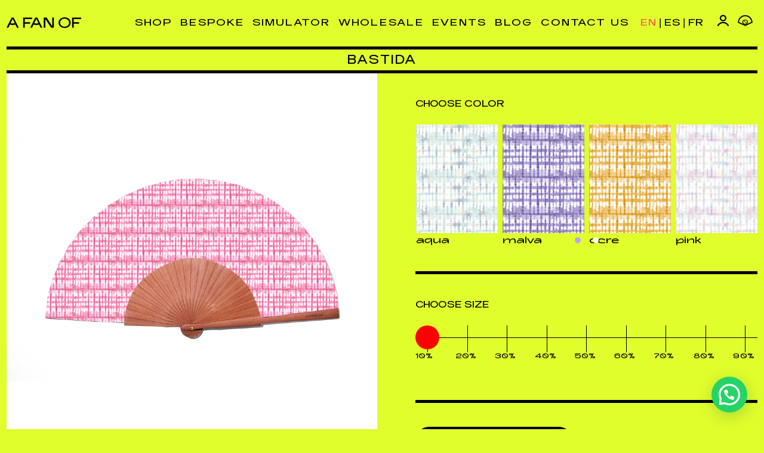

--- FILE ---
content_type: text/html; charset=UTF-8
request_url: https://afanof.eu/en/fabric-customization/bastida/
body_size: 19698
content:
	<!doctype html>
<html lang="en-US">
<head>
	<meta charset="UTF-8">
	<meta name="viewport" content="width=device-width, initial-scale=1, shrink-to-fit=no">
	<link rel="profile" href="https://gmpg.org/xfn/11">
	<link rel="apple-touch-icon" sizes="180x180" href="//afanof.eu/apple-touch-icon.png">
	<link rel="icon" type="image/png" sizes="32x32" href="<//afanof.eu/favicon-32x32.png">
	<link rel="icon" type="image/png" sizes="16x16" href="//afanof.eu/favicon-16x16.png">
	<meta name="msapplication-TileColor" content="#da532c">
	<meta name="theme-color" content="#ffffff">
	<meta name="facebook-domain-verification" content="ltxrhqthpq8y23g9qmnyhxt57s649r" />
	<meta name="p:domain_verify" content="a2a9c3e9e660b2e691b90f5f7ce66ba8"/>
	<meta name="google-site-verification" content="6uhlO0BZ648ASDYj8QISW5LeXt1f1i__tssF7iw9wrs" />
	<script id="CookiebotConfiguration" type="application/json" data-cookieconsent="ignore">
	{
		"Frameworks": {
			"IABTCF2": {
				"AllowedVendors": [],
				"AllowedGoogleACVendors": [],
				"AllowedPurposes": [],
				"AllowedSpecialPurposes": [],
				"AllowedFeatures": [],
				"AllowedSpecialFeatures": [],
		"VendorRestrictions": []
			}
		}
	}
</script>
<script type="text/plain" data-cookieconsent="preferences, statistics, marketing">
	window.dataLayer = window.dataLayer || [];

	function gtag() {
		dataLayer.push(arguments);
	}

	gtag("consent", "default", {
		ad_personalization: "denied",
		ad_storage: "denied",
		ad_user_data: "denied",
		analytics_storage: "denied",
		functionality_storage: "denied",
		personalization_storage: "denied",
		security_storage: "granted",
		wait_for_update: 500,
	});
	gtag("set", "ads_data_redaction", true);
	</script>
<script type="text/javascript"
		id="Cookiebot"
		src="https://consent.cookiebot.com/uc.js"
		data-implementation="wp"
		data-cbid="53d1f9cf-e02b-42a2-bcfd-832827c69bd3"
			data-framework="TCFv2.2"
						data-culture="EN"
				async	></script>
<meta name='robots' content='index, follow, max-image-preview:large, max-snippet:-1, max-video-preview:-1' />
<link rel="alternate" hreflang="es" href="https://afanof.eu/es/personalizacion-tela-abanicos/bastida/" />
<link rel="alternate" hreflang="en" href="https://afanof.eu/en/fabric-customization/bastida/" />
<link rel="alternate" hreflang="fr" href="https://afanof.eu/fr/personnalisation-du-tissu/bastida/" />
<link rel="alternate" hreflang="x-default" href="https://afanof.eu/es/personalizacion-tela-abanicos/bastida/" />

<!-- Google Tag Manager for WordPress by gtm4wp.com -->
<script data-cfasync="false" data-pagespeed-no-defer>
	var gtm4wp_datalayer_name = "dataLayer";
	var dataLayer = dataLayer || [];
	const gtm4wp_use_sku_instead = 0;
	const gtm4wp_currency = 'EUR';
	const gtm4wp_product_per_impression = 10;
	const gtm4wp_clear_ecommerce = false;
	const gtm4wp_datalayer_max_timeout = 2000;
</script>
<!-- End Google Tag Manager for WordPress by gtm4wp.com -->
	<!-- This site is optimized with the Yoast SEO Premium plugin v25.3 (Yoast SEO v26.8) - https://yoast.com/product/yoast-seo-premium-wordpress/ -->
	<title>Bastida - A FAN OF</title>
	<link rel="canonical" href="https://afanof.eu/en/fabric-customization/bastida/" />
	<meta property="og:locale" content="en_US" />
	<meta property="og:type" content="article" />
	<meta property="og:title" content="Bastida" />
	<meta property="og:url" content="https://afanof.eu/en/fabric-customization/bastida/" />
	<meta property="og:site_name" content="A FAN OF" />
	<meta property="article:modified_time" content="2024-07-03T15:07:13+00:00" />
	<meta property="og:image" content="https://afanof.eu/wp-content/uploads/2022/01/abanicos-a-fan-of-personalized-design.webp" />
	<meta property="og:image:width" content="900" />
	<meta property="og:image:height" content="1089" />
	<meta property="og:image:type" content="image/webp" />
	<meta name="twitter:card" content="summary_large_image" />
	<meta name="twitter:label1" content="Est. reading time" />
	<meta name="twitter:data1" content="3 minutes" />
	<script type="application/ld+json" class="yoast-schema-graph">{"@context":"https://schema.org","@graph":[{"@type":"WebPage","@id":"https://afanof.eu/en/fabric-customization/bastida/","url":"https://afanof.eu/en/fabric-customization/bastida/","name":"Bastida - A FAN OF","isPartOf":{"@id":"https://afanof.eu/en/#website"},"primaryImageOfPage":{"@id":"https://afanof.eu/en/fabric-customization/bastida/#primaryimage"},"image":{"@id":"https://afanof.eu/en/fabric-customization/bastida/#primaryimage"},"thumbnailUrl":"https://afanof.eu/wp-content/uploads/2022/01/abanicos-a-fan-of-personalized-design.webp","datePublished":"2022-01-13T15:36:22+00:00","dateModified":"2024-07-03T15:07:13+00:00","inLanguage":"en-US","potentialAction":[{"@type":"ReadAction","target":["https://afanof.eu/en/fabric-customization/bastida/"]}]},{"@type":"ImageObject","inLanguage":"en-US","@id":"https://afanof.eu/en/fabric-customization/bastida/#primaryimage","url":"https://afanof.eu/wp-content/uploads/2022/01/abanicos-a-fan-of-personalized-design.webp","contentUrl":"https://afanof.eu/wp-content/uploads/2022/01/abanicos-a-fan-of-personalized-design.webp","width":900,"height":1089},{"@type":"WebSite","@id":"https://afanof.eu/en/#website","url":"https://afanof.eu/en/","name":"A FAN OF","description":"","publisher":{"@id":"https://afanof.eu/en/#organization"},"potentialAction":[{"@type":"SearchAction","target":{"@type":"EntryPoint","urlTemplate":"https://afanof.eu/en/?s={search_term_string}"},"query-input":{"@type":"PropertyValueSpecification","valueRequired":true,"valueName":"search_term_string"}}],"inLanguage":"en-US"},{"@type":"Organization","@id":"https://afanof.eu/en/#organization","name":"A Fan Of","url":"https://afanof.eu/en/","logo":{"@type":"ImageObject","inLanguage":"en-US","@id":"https://afanof.eu/en/#/schema/logo/image/","url":"","contentUrl":"","caption":"A Fan Of"},"image":{"@id":"https://afanof.eu/en/#/schema/logo/image/"}}]}</script>
	<!-- / Yoast SEO Premium plugin. -->


<link rel='dns-prefetch' href='//afanof.eu' />
<link rel='dns-prefetch' href='//cdn.jsdelivr.net' />
<link rel='dns-prefetch' href='//www.googletagmanager.com' />
<link rel="alternate" title="oEmbed (JSON)" type="application/json+oembed" href="https://afanof.eu/en/wp-json/oembed/1.0/embed?url=https%3A%2F%2Fafanof.eu%2Fen%2Ffabric-customization%2Fbastida%2F" />
<link rel="alternate" title="oEmbed (XML)" type="text/xml+oembed" href="https://afanof.eu/en/wp-json/oembed/1.0/embed?url=https%3A%2F%2Fafanof.eu%2Fen%2Ffabric-customization%2Fbastida%2F&#038;format=xml" />
<style id='wp-img-auto-sizes-contain-inline-css' type='text/css'>
img:is([sizes=auto i],[sizes^="auto," i]){contain-intrinsic-size:3000px 1500px}
/*# sourceURL=wp-img-auto-sizes-contain-inline-css */
</style>
<link rel='stylesheet' id='wp-block-library-css' href='https://afanof.eu/wp-includes/css/dist/block-library/style.min.css?ver=8266d1c925c7eb8db65e96dd28dfa1d5' type='text/css' media='all' />
<style id='global-styles-inline-css' type='text/css'>
:root{--wp--preset--aspect-ratio--square: 1;--wp--preset--aspect-ratio--4-3: 4/3;--wp--preset--aspect-ratio--3-4: 3/4;--wp--preset--aspect-ratio--3-2: 3/2;--wp--preset--aspect-ratio--2-3: 2/3;--wp--preset--aspect-ratio--16-9: 16/9;--wp--preset--aspect-ratio--9-16: 9/16;--wp--preset--color--black: #000000;--wp--preset--color--cyan-bluish-gray: #abb8c3;--wp--preset--color--white: #ffffff;--wp--preset--color--pale-pink: #f78da7;--wp--preset--color--vivid-red: #cf2e2e;--wp--preset--color--luminous-vivid-orange: #ff6900;--wp--preset--color--luminous-vivid-amber: #fcb900;--wp--preset--color--light-green-cyan: #7bdcb5;--wp--preset--color--vivid-green-cyan: #00d084;--wp--preset--color--pale-cyan-blue: #8ed1fc;--wp--preset--color--vivid-cyan-blue: #0693e3;--wp--preset--color--vivid-purple: #9b51e0;--wp--preset--gradient--vivid-cyan-blue-to-vivid-purple: linear-gradient(135deg,rgb(6,147,227) 0%,rgb(155,81,224) 100%);--wp--preset--gradient--light-green-cyan-to-vivid-green-cyan: linear-gradient(135deg,rgb(122,220,180) 0%,rgb(0,208,130) 100%);--wp--preset--gradient--luminous-vivid-amber-to-luminous-vivid-orange: linear-gradient(135deg,rgb(252,185,0) 0%,rgb(255,105,0) 100%);--wp--preset--gradient--luminous-vivid-orange-to-vivid-red: linear-gradient(135deg,rgb(255,105,0) 0%,rgb(207,46,46) 100%);--wp--preset--gradient--very-light-gray-to-cyan-bluish-gray: linear-gradient(135deg,rgb(238,238,238) 0%,rgb(169,184,195) 100%);--wp--preset--gradient--cool-to-warm-spectrum: linear-gradient(135deg,rgb(74,234,220) 0%,rgb(151,120,209) 20%,rgb(207,42,186) 40%,rgb(238,44,130) 60%,rgb(251,105,98) 80%,rgb(254,248,76) 100%);--wp--preset--gradient--blush-light-purple: linear-gradient(135deg,rgb(255,206,236) 0%,rgb(152,150,240) 100%);--wp--preset--gradient--blush-bordeaux: linear-gradient(135deg,rgb(254,205,165) 0%,rgb(254,45,45) 50%,rgb(107,0,62) 100%);--wp--preset--gradient--luminous-dusk: linear-gradient(135deg,rgb(255,203,112) 0%,rgb(199,81,192) 50%,rgb(65,88,208) 100%);--wp--preset--gradient--pale-ocean: linear-gradient(135deg,rgb(255,245,203) 0%,rgb(182,227,212) 50%,rgb(51,167,181) 100%);--wp--preset--gradient--electric-grass: linear-gradient(135deg,rgb(202,248,128) 0%,rgb(113,206,126) 100%);--wp--preset--gradient--midnight: linear-gradient(135deg,rgb(2,3,129) 0%,rgb(40,116,252) 100%);--wp--preset--font-size--small: 13px;--wp--preset--font-size--medium: 20px;--wp--preset--font-size--large: 36px;--wp--preset--font-size--x-large: 42px;--wp--preset--spacing--20: 0.44rem;--wp--preset--spacing--30: 0.67rem;--wp--preset--spacing--40: 1rem;--wp--preset--spacing--50: 1.5rem;--wp--preset--spacing--60: 2.25rem;--wp--preset--spacing--70: 3.38rem;--wp--preset--spacing--80: 5.06rem;--wp--preset--shadow--natural: 6px 6px 9px rgba(0, 0, 0, 0.2);--wp--preset--shadow--deep: 12px 12px 50px rgba(0, 0, 0, 0.4);--wp--preset--shadow--sharp: 6px 6px 0px rgba(0, 0, 0, 0.2);--wp--preset--shadow--outlined: 6px 6px 0px -3px rgb(255, 255, 255), 6px 6px rgb(0, 0, 0);--wp--preset--shadow--crisp: 6px 6px 0px rgb(0, 0, 0);}:where(.is-layout-flex){gap: 0.5em;}:where(.is-layout-grid){gap: 0.5em;}body .is-layout-flex{display: flex;}.is-layout-flex{flex-wrap: wrap;align-items: center;}.is-layout-flex > :is(*, div){margin: 0;}body .is-layout-grid{display: grid;}.is-layout-grid > :is(*, div){margin: 0;}:where(.wp-block-columns.is-layout-flex){gap: 2em;}:where(.wp-block-columns.is-layout-grid){gap: 2em;}:where(.wp-block-post-template.is-layout-flex){gap: 1.25em;}:where(.wp-block-post-template.is-layout-grid){gap: 1.25em;}.has-black-color{color: var(--wp--preset--color--black) !important;}.has-cyan-bluish-gray-color{color: var(--wp--preset--color--cyan-bluish-gray) !important;}.has-white-color{color: var(--wp--preset--color--white) !important;}.has-pale-pink-color{color: var(--wp--preset--color--pale-pink) !important;}.has-vivid-red-color{color: var(--wp--preset--color--vivid-red) !important;}.has-luminous-vivid-orange-color{color: var(--wp--preset--color--luminous-vivid-orange) !important;}.has-luminous-vivid-amber-color{color: var(--wp--preset--color--luminous-vivid-amber) !important;}.has-light-green-cyan-color{color: var(--wp--preset--color--light-green-cyan) !important;}.has-vivid-green-cyan-color{color: var(--wp--preset--color--vivid-green-cyan) !important;}.has-pale-cyan-blue-color{color: var(--wp--preset--color--pale-cyan-blue) !important;}.has-vivid-cyan-blue-color{color: var(--wp--preset--color--vivid-cyan-blue) !important;}.has-vivid-purple-color{color: var(--wp--preset--color--vivid-purple) !important;}.has-black-background-color{background-color: var(--wp--preset--color--black) !important;}.has-cyan-bluish-gray-background-color{background-color: var(--wp--preset--color--cyan-bluish-gray) !important;}.has-white-background-color{background-color: var(--wp--preset--color--white) !important;}.has-pale-pink-background-color{background-color: var(--wp--preset--color--pale-pink) !important;}.has-vivid-red-background-color{background-color: var(--wp--preset--color--vivid-red) !important;}.has-luminous-vivid-orange-background-color{background-color: var(--wp--preset--color--luminous-vivid-orange) !important;}.has-luminous-vivid-amber-background-color{background-color: var(--wp--preset--color--luminous-vivid-amber) !important;}.has-light-green-cyan-background-color{background-color: var(--wp--preset--color--light-green-cyan) !important;}.has-vivid-green-cyan-background-color{background-color: var(--wp--preset--color--vivid-green-cyan) !important;}.has-pale-cyan-blue-background-color{background-color: var(--wp--preset--color--pale-cyan-blue) !important;}.has-vivid-cyan-blue-background-color{background-color: var(--wp--preset--color--vivid-cyan-blue) !important;}.has-vivid-purple-background-color{background-color: var(--wp--preset--color--vivid-purple) !important;}.has-black-border-color{border-color: var(--wp--preset--color--black) !important;}.has-cyan-bluish-gray-border-color{border-color: var(--wp--preset--color--cyan-bluish-gray) !important;}.has-white-border-color{border-color: var(--wp--preset--color--white) !important;}.has-pale-pink-border-color{border-color: var(--wp--preset--color--pale-pink) !important;}.has-vivid-red-border-color{border-color: var(--wp--preset--color--vivid-red) !important;}.has-luminous-vivid-orange-border-color{border-color: var(--wp--preset--color--luminous-vivid-orange) !important;}.has-luminous-vivid-amber-border-color{border-color: var(--wp--preset--color--luminous-vivid-amber) !important;}.has-light-green-cyan-border-color{border-color: var(--wp--preset--color--light-green-cyan) !important;}.has-vivid-green-cyan-border-color{border-color: var(--wp--preset--color--vivid-green-cyan) !important;}.has-pale-cyan-blue-border-color{border-color: var(--wp--preset--color--pale-cyan-blue) !important;}.has-vivid-cyan-blue-border-color{border-color: var(--wp--preset--color--vivid-cyan-blue) !important;}.has-vivid-purple-border-color{border-color: var(--wp--preset--color--vivid-purple) !important;}.has-vivid-cyan-blue-to-vivid-purple-gradient-background{background: var(--wp--preset--gradient--vivid-cyan-blue-to-vivid-purple) !important;}.has-light-green-cyan-to-vivid-green-cyan-gradient-background{background: var(--wp--preset--gradient--light-green-cyan-to-vivid-green-cyan) !important;}.has-luminous-vivid-amber-to-luminous-vivid-orange-gradient-background{background: var(--wp--preset--gradient--luminous-vivid-amber-to-luminous-vivid-orange) !important;}.has-luminous-vivid-orange-to-vivid-red-gradient-background{background: var(--wp--preset--gradient--luminous-vivid-orange-to-vivid-red) !important;}.has-very-light-gray-to-cyan-bluish-gray-gradient-background{background: var(--wp--preset--gradient--very-light-gray-to-cyan-bluish-gray) !important;}.has-cool-to-warm-spectrum-gradient-background{background: var(--wp--preset--gradient--cool-to-warm-spectrum) !important;}.has-blush-light-purple-gradient-background{background: var(--wp--preset--gradient--blush-light-purple) !important;}.has-blush-bordeaux-gradient-background{background: var(--wp--preset--gradient--blush-bordeaux) !important;}.has-luminous-dusk-gradient-background{background: var(--wp--preset--gradient--luminous-dusk) !important;}.has-pale-ocean-gradient-background{background: var(--wp--preset--gradient--pale-ocean) !important;}.has-electric-grass-gradient-background{background: var(--wp--preset--gradient--electric-grass) !important;}.has-midnight-gradient-background{background: var(--wp--preset--gradient--midnight) !important;}.has-small-font-size{font-size: var(--wp--preset--font-size--small) !important;}.has-medium-font-size{font-size: var(--wp--preset--font-size--medium) !important;}.has-large-font-size{font-size: var(--wp--preset--font-size--large) !important;}.has-x-large-font-size{font-size: var(--wp--preset--font-size--x-large) !important;}
/*# sourceURL=global-styles-inline-css */
</style>

<style id='classic-theme-styles-inline-css' type='text/css'>
/*! This file is auto-generated */
.wp-block-button__link{color:#fff;background-color:#32373c;border-radius:9999px;box-shadow:none;text-decoration:none;padding:calc(.667em + 2px) calc(1.333em + 2px);font-size:1.125em}.wp-block-file__button{background:#32373c;color:#fff;text-decoration:none}
/*# sourceURL=/wp-includes/css/classic-themes.min.css */
</style>
<link rel='stylesheet' id='afanof-fan-customizer-style-css' href='https://afanof.eu/wp-content/plugins/afanof-fan-customizer/assets/css/afanof-fan-customizer.css?ver=1.0.0' type='text/css' media='all' />
<link rel='stylesheet' id='contact-form-7-css' href='https://afanof.eu/wp-content/plugins/contact-form-7/includes/css/styles.css?ver=6.1.4' type='text/css' media='all' />
<link rel='stylesheet' id='mfcf7_zl_button_style-css' href='https://afanof.eu/wp-content/plugins/multiline-files-for-contact-form-7/css/style.css?12&#038;ver=6.9' type='text/css' media='all' />
<style id='woocommerce-inline-inline-css' type='text/css'>
.woocommerce form .form-row .required { visibility: visible; }
/*# sourceURL=woocommerce-inline-inline-css */
</style>
<link rel='stylesheet' id='wpcf7-redirect-script-frontend-css' href='https://afanof.eu/wp-content/plugins/wpcf7-redirect/build/assets/frontend-script.css?ver=2c532d7e2be36f6af233' type='text/css' media='all' />
<link rel='stylesheet' id='sendcloud-checkout-css-css' href='https://afanof.eu/wp-content/plugins/sendcloud-shipping/resources/css/sendcloud-checkout.css?ver=2.4.5' type='text/css' media='all' />
<link rel='stylesheet' id='woo-variation-swatches-css' href='https://afanof.eu/wp-content/plugins/woo-variation-swatches/assets/css/frontend.min.css?ver=1762892683' type='text/css' media='all' />
<style id='woo-variation-swatches-inline-css' type='text/css'>
:root {
--wvs-tick:url("data:image/svg+xml;utf8,%3Csvg filter='drop-shadow(0px 0px 2px rgb(0 0 0 / .8))' xmlns='http://www.w3.org/2000/svg'  viewBox='0 0 30 30'%3E%3Cpath fill='none' stroke='%23ffffff' stroke-linecap='round' stroke-linejoin='round' stroke-width='4' d='M4 16L11 23 27 7'/%3E%3C/svg%3E");

--wvs-cross:url("data:image/svg+xml;utf8,%3Csvg filter='drop-shadow(0px 0px 5px rgb(255 255 255 / .6))' xmlns='http://www.w3.org/2000/svg' width='72px' height='72px' viewBox='0 0 24 24'%3E%3Cpath fill='none' stroke='%23ff0000' stroke-linecap='round' stroke-width='0.6' d='M5 5L19 19M19 5L5 19'/%3E%3C/svg%3E");
--wvs-single-product-item-width:30px;
--wvs-single-product-item-height:30px;
--wvs-single-product-item-font-size:16px}
/*# sourceURL=woo-variation-swatches-inline-css */
</style>
<link rel='stylesheet' id='space-oddity-style-css' href='https://afanof.eu/wp-content/themes/space-oddity/style.css?ver=2.2053' type='text/css' media='all' />
<link rel='stylesheet' id='boxzilla-css' href='https://afanof.eu/wp-content/plugins/boxzilla/assets/css/styles.css?ver=3.4.5' type='text/css' media='all' />
<link rel='stylesheet' id='sib-front-css-css' href='https://afanof.eu/wp-content/plugins/mailin/css/mailin-front.css?ver=8266d1c925c7eb8db65e96dd28dfa1d5' type='text/css' media='all' />
<script type="text/javascript" id="wpml-cookie-js-extra">
/* <![CDATA[ */
var wpml_cookies = {"wp-wpml_current_language":{"value":"en","expires":1,"path":"/"}};
var wpml_cookies = {"wp-wpml_current_language":{"value":"en","expires":1,"path":"/"}};
//# sourceURL=wpml-cookie-js-extra
/* ]]> */
</script>
<script type="text/javascript" src="https://afanof.eu/wp-content/plugins/sitepress-multilingual-cms/res/js/cookies/language-cookie.js?ver=486900" id="wpml-cookie-js" defer="defer" data-wp-strategy="defer"></script>
<script type="text/javascript" src="https://afanof.eu/wp-includes/js/jquery/jquery.min.js?ver=3.7.1" id="jquery-core-js"></script>
<script type="text/javascript" src="https://afanof.eu/wp-includes/js/jquery/jquery-migrate.min.js?ver=3.4.1" id="jquery-migrate-js"></script>
<script type="text/javascript" src="https://afanof.eu/wp-content/plugins/multiline-files-for-contact-form-7/js/zl-multine-files.js?ver=8266d1c925c7eb8db65e96dd28dfa1d5" id="mfcf7_zl_multiline_files_script-js"></script>
<script type="text/javascript" src="https://afanof.eu/wp-content/plugins/woocommerce/assets/js/jquery-blockui/jquery.blockUI.min.js?ver=2.7.0-wc.10.4.3" id="wc-jquery-blockui-js" data-wp-strategy="defer"></script>
<script type="text/javascript" id="wc-add-to-cart-js-extra">
/* <![CDATA[ */
var wc_add_to_cart_params = {"ajax_url":"/wp-admin/admin-ajax.php?lang=en","wc_ajax_url":"/en/?wc-ajax=%%endpoint%%","i18n_view_cart":"View cart","cart_url":"https://afanof.eu/en/shopping-cart/","is_cart":"","cart_redirect_after_add":"no"};
//# sourceURL=wc-add-to-cart-js-extra
/* ]]> */
</script>
<script type="text/javascript" src="https://afanof.eu/wp-content/plugins/woocommerce/assets/js/frontend/add-to-cart.min.js?ver=10.4.3" id="wc-add-to-cart-js" defer="defer" data-wp-strategy="defer"></script>
<script type="text/javascript" src="https://afanof.eu/wp-content/plugins/woocommerce/assets/js/js-cookie/js.cookie.min.js?ver=2.1.4-wc.10.4.3" id="wc-js-cookie-js" defer="defer" data-wp-strategy="defer"></script>
<script type="text/javascript" id="woocommerce-js-extra">
/* <![CDATA[ */
var woocommerce_params = {"ajax_url":"/wp-admin/admin-ajax.php?lang=en","wc_ajax_url":"/en/?wc-ajax=%%endpoint%%","i18n_password_show":"Show password","i18n_password_hide":"Hide password"};
//# sourceURL=woocommerce-js-extra
/* ]]> */
</script>
<script type="text/javascript" src="https://afanof.eu/wp-content/plugins/woocommerce/assets/js/frontend/woocommerce.min.js?ver=10.4.3" id="woocommerce-js" defer="defer" data-wp-strategy="defer"></script>
<script type="text/javascript" id="wpml-browser-redirect-js-extra">
/* <![CDATA[ */
var wpml_browser_redirect_params = {"pageLanguage":"en","languageUrls":{"es_es":"https://afanof.eu/es/personalizacion-tela-abanicos/bastida/","es":"https://afanof.eu/es/personalizacion-tela-abanicos/bastida/","en_us":"https://afanof.eu/en/fabric-customization/bastida/","en":"https://afanof.eu/en/fabric-customization/bastida/","us":"https://afanof.eu/en/fabric-customization/bastida/","fr_fr":"https://afanof.eu/fr/personnalisation-du-tissu/bastida/","fr":"https://afanof.eu/fr/personnalisation-du-tissu/bastida/"},"cookie":{"name":"_icl_visitor_lang_js","domain":"afanof.eu","path":"/","expiration":24}};
//# sourceURL=wpml-browser-redirect-js-extra
/* ]]> */
</script>
<script type="text/javascript" src="https://afanof.eu/wp-content/plugins/sitepress-multilingual-cms/dist/js/browser-redirect/app.js?ver=486900" id="wpml-browser-redirect-js"></script>
<script type="text/javascript" id="wc-cart-fragments-js-extra">
/* <![CDATA[ */
var wc_cart_fragments_params = {"ajax_url":"/wp-admin/admin-ajax.php?lang=en","wc_ajax_url":"/en/?wc-ajax=%%endpoint%%","cart_hash_key":"wc_cart_hash_1bda641bc8beb9b7f205a0d5fcd2ab84-en","fragment_name":"wc_fragments_1bda641bc8beb9b7f205a0d5fcd2ab84","request_timeout":"5000"};
//# sourceURL=wc-cart-fragments-js-extra
/* ]]> */
</script>
<script type="text/javascript" src="https://afanof.eu/wp-content/plugins/woocommerce/assets/js/frontend/cart-fragments.min.js?ver=10.4.3" id="wc-cart-fragments-js" defer="defer" data-wp-strategy="defer"></script>
<script type="text/javascript" id="sib-front-js-js-extra">
/* <![CDATA[ */
var sibErrMsg = {"invalidMail":"Please fill out valid email address","requiredField":"Please fill out required fields","invalidDateFormat":"Please fill out valid date format","invalidSMSFormat":"Please fill out valid phone number"};
var ajax_sib_front_object = {"ajax_url":"https://afanof.eu/wp-admin/admin-ajax.php","ajax_nonce":"dcbfd47c8a","flag_url":"https://afanof.eu/wp-content/plugins/mailin/img/flags/"};
//# sourceURL=sib-front-js-js-extra
/* ]]> */
</script>
<script type="text/javascript" src="https://afanof.eu/wp-content/plugins/mailin/js/mailin-front.js?ver=1768465470" id="sib-front-js-js"></script>
<link rel="https://api.w.org/" href="https://afanof.eu/en/wp-json/" /><meta name="generator" content="WPML ver:4.8.6 stt:1,4,2;" />
<meta name="generator" content="Site Kit by Google 1.170.0" />
<!-- Google Tag Manager for WordPress by gtm4wp.com -->
<!-- GTM Container placement set to automatic -->
<script data-cfasync="false" data-pagespeed-no-defer>
	var dataLayer_content = {"pagePostType":"custom-patterns","pagePostType2":"single-custom-patterns","pagePostAuthor":"Josep","customerTotalOrders":0,"customerTotalOrderValue":0,"customerFirstName":"","customerLastName":"","customerBillingFirstName":"","customerBillingLastName":"","customerBillingCompany":"","customerBillingAddress1":"","customerBillingAddress2":"","customerBillingCity":"","customerBillingState":"","customerBillingPostcode":"","customerBillingCountry":"","customerBillingEmail":"","customerBillingEmailHash":"","customerBillingPhone":"","customerShippingFirstName":"","customerShippingLastName":"","customerShippingCompany":"","customerShippingAddress1":"","customerShippingAddress2":"","customerShippingCity":"","customerShippingState":"","customerShippingPostcode":"","customerShippingCountry":"","cartContent":{"totals":{"applied_coupons":[],"discount_total":0,"subtotal":0,"total":0},"items":[]}};
	dataLayer.push( dataLayer_content );
</script>
<script data-cfasync="false" data-pagespeed-no-defer>
(function(w,d,s,l,i){w[l]=w[l]||[];w[l].push({'gtm.start':
new Date().getTime(),event:'gtm.js'});var f=d.getElementsByTagName(s)[0],
j=d.createElement(s),dl=l!='dataLayer'?'&l='+l:'';j.async=true;j.src=
'//www.googletagmanager.com/gtm.js?id='+i+dl;f.parentNode.insertBefore(j,f);
})(window,document,'script','dataLayer','GTM-5J7CV33');
</script>
<!-- End Google Tag Manager for WordPress by gtm4wp.com --><!-- Google site verification - Google for WooCommerce -->
<meta name="google-site-verification" content="YzvWX9ZdVUShfQ4fYgXNhu7MJJUCYie1mgJUc0TrOt4" ></script>
	<noscript><style>.woocommerce-product-gallery{ opacity: 1 !important; }</style></noscript>
	
<!-- Meta Pixel Code -->
<script type='text/javascript'>
!function(f,b,e,v,n,t,s){if(f.fbq)return;n=f.fbq=function(){n.callMethod?
n.callMethod.apply(n,arguments):n.queue.push(arguments)};if(!f._fbq)f._fbq=n;
n.push=n;n.loaded=!0;n.version='2.0';n.queue=[];t=b.createElement(e);t.async=!0;
t.src=v;s=b.getElementsByTagName(e)[0];s.parentNode.insertBefore(t,s)}(window,
document,'script','https://connect.facebook.net/en_US/fbevents.js');
</script>
<!-- End Meta Pixel Code -->
<script type='text/javascript'>var url = window.location.origin + '?ob=open-bridge';
            fbq('set', 'openbridge', '330541458513346', url);
fbq('init', '330541458513346', {}, {
    "agent": "wordpress-6.9-4.1.5"
})</script><script type="text/plain" data-cookieconsent="preferences, statistics, marketing">
    fbq('track', 'PageView', []);
  </script><style type="text/css">.recentcomments a{display:inline !important;padding:0 !important;margin:0 !important;}</style><script type="text/javascript" src="https://cdn.by.wonderpush.com/sdk/1.1/wonderpush-loader.min.js" async></script>
<script type="text/javascript">
  window.WonderPush = window.WonderPush || [];
  window.WonderPush.push(['init', {"customDomain":"https:\/\/afanof.eu\/wp-content\/plugins\/mailin\/","serviceWorkerUrl":"wonderpush-worker-loader.min.js?webKey=2e8b1b001cbc3756b020652a6db1de8136d21cf47706da65359aef398bfe4215","frameUrl":"wonderpush.min.html","webKey":"2e8b1b001cbc3756b020652a6db1de8136d21cf47706da65359aef398bfe4215"}]);
</script><script type="text/javascript" src="https://cdn.brevo.com/js/sdk-loader.js" async></script><script type="text/javascript">
            window.Brevo = window.Brevo || [];
            window.Brevo.push(["init", {
                client_key: "1wa7un8rv41nazeb5o9dilr1",
                email_id: "",
                push: {
                    customDomain: "https://afanof.eu\/wp-content\/plugins\/woocommerce-sendinblue-newsletter-subscription\/"
                }
            }]);
        </script><script>(()=>{var o=[],i={};["on","off","toggle","show"].forEach((l=>{i[l]=function(){o.push([l,arguments])}})),window.Boxzilla=i,window.boxzilla_queue=o})();</script>
		<!-- Global site tag (gtag.js) - Google Ads: AW-16994922129 - Google for WooCommerce -->
		<script async src="https://www.googletagmanager.com/gtag/js?id=AW-16994922129"></script>
		<script>
			window.dataLayer = window.dataLayer || [];
			function gtag() { dataLayer.push(arguments); }
			gtag( 'consent', 'default', {
				analytics_storage: 'denied',
				ad_storage: 'denied',
				ad_user_data: 'denied',
				ad_personalization: 'denied',
				region: ['AT', 'BE', 'BG', 'HR', 'CY', 'CZ', 'DK', 'EE', 'FI', 'FR', 'DE', 'GR', 'HU', 'IS', 'IE', 'IT', 'LV', 'LI', 'LT', 'LU', 'MT', 'NL', 'NO', 'PL', 'PT', 'RO', 'SK', 'SI', 'ES', 'SE', 'GB', 'CH'],
				wait_for_update: 500,
			} );
			gtag('js', new Date());
			gtag('set', 'developer_id.dOGY3NW', true);
			gtag("config", "AW-16994922129", { "groups": "GLA", "send_page_view": false });		</script>

			
	
	<!-- Google tag (gtag.js) -->
	<script async src="https://www.googletagmanager.com/gtag/js?id=AW-340939783"></script>
	<script>
	  window.dataLayer = window.dataLayer || [];
	  function gtag(){dataLayer.push(arguments);}
	  gtag('js', new Date());
	
	  gtag('config', 'AW-340939783');
	</script>
	
	<!-- Global site tag (gtag.js) - Google Ads: 340939783 --> <script async src="https://www.googletagmanager.com/gtag/js?id=AW-340939783"></script> <script> window.dataLayer = window.dataLayer || []; function gtag(){dataLayer.push(arguments);} gtag('js', new Date()); gtag('config', 'AW-340939783'); </script>

<script>
function gtag_report_conversion(url) {
  var callback = function () {
    if (typeof(url) != 'undefined') {
      window.location = url;
    }
  };
  gtag('event', 'conversion', {
      'send_to': 'AW-340939783/8uI7CNf7yO0CEIeoyaIB',
      'event_callback': callback
  });
  return false;
}
</script>



<script>
document.addEventListener( 'wpcf7mailsent', function( event ) {
gtag_report_conversion('https://afanof.eu/en/fabric-customization/bastida/')
}, false );
</script>

<link rel='stylesheet' id='wc-stripe-blocks-checkout-style-css' href='https://afanof.eu/wp-content/plugins/woocommerce-gateway-stripe/build/upe-blocks.css?ver=5149cca93b0373758856' type='text/css' media='all' />
<link rel='stylesheet' id='wc-blocks-style-css' href='https://afanof.eu/wp-content/plugins/woocommerce/assets/client/blocks/wc-blocks.css?ver=wc-10.4.3' type='text/css' media='all' />
<link rel='stylesheet' id='joinchat-css' href='https://afanof.eu/wp-content/plugins/creame-whatsapp-me/public/css/joinchat.min.css?ver=6.0.10' type='text/css' media='all' />
</head>



<body data-rsssl=1 class="wp-singular custom-patterns-template-default single single-custom-patterns postid-4069 wp-theme-space-oddity fadein theme-space-oddity woocommerce-no-js woo-variation-swatches wvs-behavior-blur-no-cross wvs-theme-space-oddity wvs-show-label wvs-tooltip" style="background-color: #e0fd2c;">

<!-- GTM Container placement set to automatic -->
<!-- Google Tag Manager (noscript) -->
				<noscript><iframe src="https://www.googletagmanager.com/ns.html?id=GTM-5J7CV33" height="0" width="0" style="display:none;visibility:hidden" aria-hidden="true"></iframe></noscript>
<!-- End Google Tag Manager (noscript) --><script type="text/javascript">
/* <![CDATA[ */
gtag("event", "page_view", {send_to: "GLA"});
/* ]]> */
</script>

<!-- Meta Pixel Code -->
<noscript>
<img height="1" width="1" style="display:none" alt="fbpx"
src="https://www.facebook.com/tr?id=330541458513346&ev=PageView&noscript=1" />
</noscript>
<!-- End Meta Pixel Code -->
	
<div id="page" class="site">
		<div class="top-menu d-block d-lg-none" style="background-color: #e5cfe2">
		<div class="top-menu-wrapper">
			<div class="container container-principal">
				<div class="row no-gutters justify-content-between mobile-mh-90">
					<div class="col-lg-6 align-self-start">
						<nav id="site-navigation" class="main-navigation">
							<div class="menu-menu-1-ingles-container"><ul id="primary-menu" class="menu"><li itemscope="itemscope" itemtype="https://www.schema.org/SiteNavigationElement" id="menu-item-10592" class="menu-item menu-item-type-post_type menu-item-object-page menu-item-has-children dropdown menu-item-10592 nav-item depth-0"><a title="shop" href="https://afanof.eu/en/shop/" data-toggle="collapse" data-target="[aria-labelledby=&quot;menu-item-dropdown-10592&quot;]" aria-haspopup="true" aria-expanded="false" class="dropdown-toggle nav-link" id="menu-item-dropdown-10592">shop</a>
<ul class="dropdown-menu" aria-labelledby="menu-item-dropdown-10592" role="menu">
	<li itemscope="itemscope" itemtype="https://www.schema.org/SiteNavigationElement" id="menu-item-12826" class="menu-item menu-item-type-taxonomy menu-item-object-product_cat menu-item-12826 nav-item depth-1"><a title="All" href="https://afanof.eu/en/all/" class="dropdown-item">All</a></li>
	<li itemscope="itemscope" itemtype="https://www.schema.org/SiteNavigationElement" id="menu-item-7218" class="menu-item menu-item-type-taxonomy menu-item-object-product_cat menu-item-7218 nav-item depth-1"><a title="Mini" href="https://afanof.eu/en/mini/" class="dropdown-item">Mini</a></li>
	<li itemscope="itemscope" itemtype="https://www.schema.org/SiteNavigationElement" id="menu-item-10602" class="menu-item menu-item-type-taxonomy menu-item-object-product_cat menu-item-10602 nav-item depth-1"><a title="All" href="https://afanof.eu/en/all/" class="dropdown-item">All</a></li>
	<li itemscope="itemscope" itemtype="https://www.schema.org/SiteNavigationElement" id="menu-item-4040" class="menu-item menu-item-type-taxonomy menu-item-object-product_cat menu-item-4040 nav-item depth-1"><a title="standard" href="https://afanof.eu/en/standard/" class="dropdown-item">standard</a></li>
	<li itemscope="itemscope" itemtype="https://www.schema.org/SiteNavigationElement" id="menu-item-7260" class="menu-item menu-item-type-taxonomy menu-item-object-product_cat menu-item-7260 nav-item depth-1"><a title="max" href="https://afanof.eu/en/max/" class="dropdown-item">max</a></li>
	<li itemscope="itemscope" itemtype="https://www.schema.org/SiteNavigationElement" id="menu-item-12827" class="menu-item menu-item-type-taxonomy menu-item-object-product_cat menu-item-12827 nav-item depth-1"><a title="Special" href="https://afanof.eu/en/special/" class="dropdown-item">Special</a></li>
	<li itemscope="itemscope" itemtype="https://www.schema.org/SiteNavigationElement" id="menu-item-10364" class="menu-item menu-item-type-taxonomy menu-item-object-product_cat menu-item-10364 nav-item depth-1"><a title="Accessories" href="https://afanof.eu/en/accessories/" class="dropdown-item">Accessories</a></li>
	<li itemscope="itemscope" itemtype="https://www.schema.org/SiteNavigationElement" id="menu-item-10599" class="menu-item menu-item-type-taxonomy menu-item-object-product_cat menu-item-10599 nav-item depth-1"><a title="Special" href="https://afanof.eu/en/special/" class="dropdown-item">Special</a></li>
	<li itemscope="itemscope" itemtype="https://www.schema.org/SiteNavigationElement" id="menu-item-12131" class="menu-item menu-item-type-taxonomy menu-item-object-product_cat menu-item-12131 nav-item depth-1"><a title="gift cards" href="https://afanof.eu/en/gift-cards/" class="dropdown-item">gift cards</a></li>
</ul>
</li>
<li itemscope="itemscope" itemtype="https://www.schema.org/SiteNavigationElement" id="menu-item-10076" class="menu-item menu-item-type-post_type menu-item-object-page menu-item-10076 nav-item depth-0"><a title="Bespoke" href="https://afanof.eu/en/made-to-measure/" class="nav-link">Bespoke</a></li>
<li itemscope="itemscope" itemtype="https://www.schema.org/SiteNavigationElement" id="menu-item-4087" class="menu-item menu-item-type-post_type menu-item-object-page menu-item-4087 nav-item depth-0"><a title="SIMULATOR" href="https://afanof.eu/en/fan-fabric-customization/" class="nav-link">SIMULATOR</a></li>
<li itemscope="itemscope" itemtype="https://www.schema.org/SiteNavigationElement" id="menu-item-5286" class="menu-item menu-item-type-post_type menu-item-object-page menu-item-5286 nav-item depth-0"><a title="WHOLESALE" href="https://afanof.eu/en/sell-fans-wholesale/" class="nav-link">WHOLESALE</a></li>
<li itemscope="itemscope" itemtype="https://www.schema.org/SiteNavigationElement" id="menu-item-10102" class="menu-item menu-item-type-custom menu-item-object-custom menu-item-10102 nav-item depth-0"><a title="EVENTS" href="https://afanof.eu/en/made-to-measure/#4-paper-fans" class="nav-link">EVENTS</a></li>
<li itemscope="itemscope" itemtype="https://www.schema.org/SiteNavigationElement" id="menu-item-11573" class="menu-item menu-item-type-post_type menu-item-object-page menu-item-11573 nav-item depth-0"><a title="BLOG" href="https://afanof.eu/en/news/" class="nav-link">BLOG</a></li>
<li itemscope="itemscope" itemtype="https://www.schema.org/SiteNavigationElement" id="menu-item-11574" class="menu-item menu-item-type-post_type menu-item-object-page menu-item-11574 nav-item depth-0"><a title="Contact us" href="https://afanof.eu/en/contact-us/" class="nav-link">Contact us</a></li>
</ul></div>						</nav><!-- #site-navigation -->
					</div>
					<div class="col-12 align-self-start">
						<!--<div class="titulo-idiomas text-center">
							<span>Idiomas</span>
						</div>-->
						<div class="idiomas text-center">
							<ul><li><a class="active" href="https://afanof.eu/en/fabric-customization/bastida/">en</a> |</li><li><a  href="https://afanof.eu/es/personalizacion-tela-abanicos/bastida/">es</a> |</li><li><a  href="https://afanof.eu/fr/personnalisation-du-tissu/bastida/">fr</a></li></ul>						</div>
					</div>
					
					<div class="col-12 align-self-end">
						<div class="row no-gutters justify-content-center">
							<div class="col-12">
								<div class="newsletter">
									<div class="titulo text-center text-uppercase d-none">
										Subscribe to newsletter									</div>
									<div class="action-layer text-center">
										<a href="#" class="btn btn-linea open-newletter">SUSCRIBE TO BE OUR FAN</a>
									</div>
																	</div>
							</div>
						</div>
					</div>
					
				</div>
			
			</div>
		</div>
	</div>
	
	
	
	
	<header id="masthead" class="site-header sticky-top" style="background-color: #e0fd2c;" data-color-lg="#e0fd2c" data-color-mobile="#e0fd2c">
		<div class="container container-principal  menu-over-part">
			<div class="row no-gutters justify-content-start">
				
				
				
				<div class="col-7 col-lg-2 align-self-center">
					<div class="site-branding d-block text-start">
													<p class="site-title"><a href="https://afanof.eu/en/" rel="home">A FAN OF</a></p>
												</div><!-- .site-branding -->
				</div>
				<div class="col-lg-8  align-self-end align-self-lg-center d-none d-lg-inline-block in-menu-desktop">
					<nav id="site-navigation" class="main-navigation">
						<div class="menu-menu-1-ingles-container"><ul id="primary-menu" class="menu"><li class="menu-item menu-item-type-post_type menu-item-object-page menu-item-10592"><a href="https://afanof.eu/en/shop/">shop</a></li>
<li class="menu-item menu-item-type-post_type menu-item-object-page menu-item-10076"><a href="https://afanof.eu/en/made-to-measure/">Bespoke</a></li>
<li class="menu-item menu-item-type-post_type menu-item-object-page menu-item-4087"><a href="https://afanof.eu/en/fan-fabric-customization/">SIMULATOR</a></li>
<li class="menu-item menu-item-type-post_type menu-item-object-page menu-item-5286"><a href="https://afanof.eu/en/sell-fans-wholesale/">WHOLESALE</a></li>
<li class="menu-item menu-item-type-custom menu-item-object-custom menu-item-10102"><a href="https://afanof.eu/en/made-to-measure/#4-paper-fans">EVENTS</a></li>
<li class="menu-item menu-item-type-post_type menu-item-object-page menu-item-11573"><a href="https://afanof.eu/en/news/">BLOG</a></li>
<li class="menu-item menu-item-type-post_type menu-item-object-page menu-item-11574"><a href="https://afanof.eu/en/contact-us/">Contact us</a></li>
</ul></div>					</nav><!-- #site-navigation -->
				</div>
				
				<div class="col-4 pr-2 col-lg-2 align-self-center d-inline-block  text-right">
					<div class="idiomas idiomas-lg text-right d-none d-lg-inline-block">
						<ul><li><a class="active" href="https://afanof.eu/en/fabric-customization/bastida/">en</a></li><li><span>|</span></li><li><a  href="https://afanof.eu/es/personalizacion-tela-abanicos/bastida/">es</a></li><li><span>|</span></li><li><a  href="https://afanof.eu/fr/personnalisation-du-tissu/bastida/">fr</a></li></ul>					</div>
					<div class="user-layer d-inline-block">
						<a class="usuario" href="https://afanof.eu/en/my-account/">
						</a>
					</div>
					<div class="bag-cabecera">
												<a href="https://afanof.eu/en/shopping-cart/" class=" " title="View your shopping cart">
														<span class="item-count">0</span>
													</a>
					</div>
				</div>
				
				<div class="col-1 align-self-center text-right d-block d-lg-none">
					<a role="button" aria-label="Toggle Navigation" class="menu-action x lines-button" data-toggle="collapse" aria-expanded="false" aria-controls="navbar">
					<span class="lines"></span>
					</a>
				</div>
			</div>
		</div>
		
		<div class="container container-principal">
			<div class="row">
				<div class="col-12">
					<div class="border-bottom border-negro border-5"></div>
				</div>
			</div>
		</div>
	</header><!-- #masthead -->

	<div id="content" class="site-content">
		<div id="startchange"></div>
	<div id="primary" class="content-area">
		<main id="main" class="site-main">
			
			
							<section class="section block section-titulo-pagina ">
					<div class="section-wrapper">
						<div class="container container-principal">
							<div class="row justify-content-center">
								<div class="col-12">
								    <div class="titulo-pagina text-center">
										<h1 class="entry-title">Bastida</h1>						
									</div>
									<div class="border-bottom border-negro border-5"></div>
								</div>
							</div>
						</div>
					</div>
				</section>
				
								
				<div class="producto-custom">
					<div class="container container-principal">
						<div class="row">
							
							<div class="col-lg-6 d-block d-lg-none">
								<div class="main-info d-block pl-lg-5">
									
									<div class="bloque-info">
										<div class="titulo-bloque">
											Choose color										</div>
										<div class="selector-variacion">
											<div class="row">
												<div class="col-12 owl-carousel owl-theme selector-carousel img-fondo">
													
																									<div class="elemento">
														<a href="#" data-color="magenta" data-large="https://afanof.eu/wp-content/uploads/2022/01/a-fan-of-abanicos-personalized-fans.webp"  style="background-image: url(https://afanof.eu/wp-content/uploads/2022/01/a-fan-of-abanicos-personalized-fans-500x664.webp)">
															<img src="https://afanof.eu/wp-content/uploads/2022/01/abanicos-a-fan-of-eventail-bespoke-design-500x664.webp"  class="img-fluid" alt="abanicos a fan of eventail bespoke design">
															
														</a>
														<div class="titulo">
															magenta														</div>
													</div>
																										<div class="elemento">
														<a href="#" data-color="blue" data-large="https://afanof.eu/wp-content/uploads/2022/01/a-fan-of-abanicos-de-tela-personalizada.webp"  style="background-image: url(https://afanof.eu/wp-content/uploads/2022/01/a-fan-of-abanicos-de-tela-personalizada-500x664.webp)">
															<img src="https://afanof.eu/wp-content/uploads/2022/01/abanicos-a-fan-of-diseno-personalizada-500x664.webp"  class="img-fluid" alt="abanicos a fan of diseño personalizada">
															
														</a>
														<div class="titulo">
															blue														</div>
													</div>
																										<div class="elemento">
														<a href="#" data-color="aqua" data-large="https://afanof.eu/wp-content/uploads/2022/01/a-fan-of-abanicos-personalizados.webp"  style="background-image: url(https://afanof.eu/wp-content/uploads/2022/01/a-fan-of-abanicos-personalizados-500x664.webp)">
															<img src="https://afanof.eu/wp-content/uploads/2022/01/abanicos-a-fan-of-de-tela-personalizada-500x664.webp"  class="img-fluid" alt="abanicos a fan of de tela personalizada">
															
														</a>
														<div class="titulo">
															aqua														</div>
													</div>
																										<div class="elemento">
														<a href="#" data-color="malva" data-large="https://afanof.eu/wp-content/uploads/2022/01/a-fan-of-abanicos-personalized-design.webp"  style="background-image: url(https://afanof.eu/wp-content/uploads/2022/01/a-fan-of-abanicos-personalized-design-500x664.webp)">
															<img src="https://afanof.eu/wp-content/uploads/2022/01/abanicos-a-fan-of-personalized-fabric-500x664.webp"  class="img-fluid" alt="abanicos a fan of personalized fabric">
															
														</a>
														<div class="titulo">
															malva														</div>
													</div>
																										<div class="elemento">
														<a href="#" data-color="ocre" data-large="https://afanof.eu/wp-content/uploads/2022/01/a-fan-of-abanicos-personalized-fabric.webp"  style="background-image: url(https://afanof.eu/wp-content/uploads/2022/01/a-fan-of-abanicos-personalized-fabric-500x664.webp)">
															<img src="https://afanof.eu/wp-content/uploads/2022/01/abanicos-a-fan-of-personalizados-500x664.webp"  class="img-fluid" alt="abanicos a fan of personalizados">
															
														</a>
														<div class="titulo">
															ocre														</div>
													</div>
																										<div class="elemento">
														<a href="#" data-color="pink" data-large="https://afanof.eu/wp-content/uploads/2022/01/a-fan-of-abanicos-diseno-personalizada.webp"  style="background-image: url(https://afanof.eu/wp-content/uploads/2022/01/a-fan-of-abanicos-diseno-personalizada-500x664.webp)">
															<img src="https://afanof.eu/wp-content/uploads/2022/01/abanicos-a-fan-of-personalized-design-500x664.webp"  class="img-fluid" alt="abanicos a fan of personalized design">
															
														</a>
														<div class="titulo">
															pink														</div>
													</div>
																										<div class="elemento">
														<a href="#" data-color="warm" data-large="https://afanof.eu/wp-content/uploads/2022/01/a-fan-of-abanicos-eventail-bespoke-design.webp"  style="background-image: url(https://afanof.eu/wp-content/uploads/2022/01/a-fan-of-abanicos-eventail-bespoke-design-500x664.webp)">
															<img src="https://afanof.eu/wp-content/uploads/2022/01/abanicos-a-fan-of-personalized-fans-500x664.webp"  class="img-fluid" alt="abanicos a fan of personalized fans">
															
														</a>
														<div class="titulo">
															warm														</div>
													</div>
																									</div>
											</div>
										</div>
										<div class="border-bottom border-negro border-5"></div>
									</div>
									
								</div>
								
							</div>
							
							
							
							<div class="col-lg-6">
								<div class="fondo-wrapper">
									<div class="imagen-container" data-color="magenta">
										
																				<div class="pattern position-absolute" style="overflow:hidden;">
											<img class="abanico" src="https://afanof.eu/wp-content/uploads/2022/01/a-fan-of-abanicos-personalized-fans.webp" alt="a fan of abanicos personalized fans">
										</div>
										<div class="mascara position-relative">
											<img src="https://afanof.eu/wp-content/themes/space-oddity/img/fotomuntatge-patterns-vano.png" class="img-fluid" >
										</div>
									</div>
								</div>
							</div>
							<div class="col-lg-6">
								<div class="main-info d-block pl-lg-5">
									
									<div class="bloque-info d-none d-lg-block">
										<div class="titulo-bloque">
											Choose color										</div>
										<div class="selector-variacion">
											<div class="row">
												<div class="col-12 owl-carousel owl-theme selector-carousel img-fondo">
													
																									<div class="elemento">
														<a href="#" data-color="magenta" data-large="https://afanof.eu/wp-content/uploads/2022/01/a-fan-of-abanicos-personalized-fans.webp" style="background-image: url(https://afanof.eu/wp-content/uploads/2022/01/a-fan-of-abanicos-personalized-fans-500x664.webp)">
															<img src="https://afanof.eu/wp-content/uploads/2022/01/abanicos-a-fan-of-eventail-bespoke-design-500x664.webp"  class="img-fluid" alt="abanicos a fan of eventail bespoke design">
															
														</a>
														<div class="titulo">
															magenta														</div>
													</div>
																										<div class="elemento">
														<a href="#" data-color="blue" data-large="https://afanof.eu/wp-content/uploads/2022/01/a-fan-of-abanicos-de-tela-personalizada.webp" style="background-image: url(https://afanof.eu/wp-content/uploads/2022/01/a-fan-of-abanicos-de-tela-personalizada-500x664.webp)">
															<img src="https://afanof.eu/wp-content/uploads/2022/01/abanicos-a-fan-of-diseno-personalizada-500x664.webp"  class="img-fluid" alt="abanicos a fan of diseño personalizada">
															
														</a>
														<div class="titulo">
															blue														</div>
													</div>
																										<div class="elemento">
														<a href="#" data-color="aqua" data-large="https://afanof.eu/wp-content/uploads/2022/01/a-fan-of-abanicos-personalizados.webp" style="background-image: url(https://afanof.eu/wp-content/uploads/2022/01/a-fan-of-abanicos-personalizados-500x664.webp)">
															<img src="https://afanof.eu/wp-content/uploads/2022/01/abanicos-a-fan-of-de-tela-personalizada-500x664.webp"  class="img-fluid" alt="abanicos a fan of de tela personalizada">
															
														</a>
														<div class="titulo">
															aqua														</div>
													</div>
																										<div class="elemento">
														<a href="#" data-color="malva" data-large="https://afanof.eu/wp-content/uploads/2022/01/a-fan-of-abanicos-personalized-design.webp" style="background-image: url(https://afanof.eu/wp-content/uploads/2022/01/a-fan-of-abanicos-personalized-design-500x664.webp)">
															<img src="https://afanof.eu/wp-content/uploads/2022/01/abanicos-a-fan-of-personalized-fabric-500x664.webp"  class="img-fluid" alt="abanicos a fan of personalized fabric">
															
														</a>
														<div class="titulo">
															malva														</div>
													</div>
																										<div class="elemento">
														<a href="#" data-color="ocre" data-large="https://afanof.eu/wp-content/uploads/2022/01/a-fan-of-abanicos-personalized-fabric.webp" style="background-image: url(https://afanof.eu/wp-content/uploads/2022/01/a-fan-of-abanicos-personalized-fabric-500x664.webp)">
															<img src="https://afanof.eu/wp-content/uploads/2022/01/abanicos-a-fan-of-personalizados-500x664.webp"  class="img-fluid" alt="abanicos a fan of personalizados">
															
														</a>
														<div class="titulo">
															ocre														</div>
													</div>
																										<div class="elemento">
														<a href="#" data-color="pink" data-large="https://afanof.eu/wp-content/uploads/2022/01/a-fan-of-abanicos-diseno-personalizada.webp" style="background-image: url(https://afanof.eu/wp-content/uploads/2022/01/a-fan-of-abanicos-diseno-personalizada-500x664.webp)">
															<img src="https://afanof.eu/wp-content/uploads/2022/01/abanicos-a-fan-of-personalized-design-500x664.webp"  class="img-fluid" alt="abanicos a fan of personalized design">
															
														</a>
														<div class="titulo">
															pink														</div>
													</div>
																										<div class="elemento">
														<a href="#" data-color="warm" data-large="https://afanof.eu/wp-content/uploads/2022/01/a-fan-of-abanicos-eventail-bespoke-design.webp" style="background-image: url(https://afanof.eu/wp-content/uploads/2022/01/a-fan-of-abanicos-eventail-bespoke-design-500x664.webp)">
															<img src="https://afanof.eu/wp-content/uploads/2022/01/abanicos-a-fan-of-personalized-fans-500x664.webp"  class="img-fluid" alt="abanicos a fan of personalized fans">
															
														</a>
														<div class="titulo">
															warm														</div>
													</div>
																									</div>
											</div>
										</div>
										<div class="border-bottom border-negro border-5"></div>
									</div>
									
									<div class="bloque-info">
										<div class="titulo-bloque">
											Choose size										</div>
										<div class="escala">
											<div class="control-zoom">
												<div class="linea"></div>
								                <span data-num="10" data-value="100%"><a href="#" data-value-num=""></a></span>
								                <span data-num="20" data-value="125%"><a href="#" data-value-num=""></a></span>
								                <span data-num="30" data-value="150%"><a href="#" data-value-num=""></a></span>
								                <span data-num="40" data-value="175%"><a href="#" data-value-num=""></a></span>
								                <span data-num="50" data-value="200%"><a href="#" data-value-num=""></a></span>
								                <span data-num="60" data-value="225%"><a href="#" data-value-num=""></a></span>
								                <span data-num="70" data-value="250%"><a href="#" data-value-num=""></a></span>
								                <span data-num="80" data-value="275%"><a href="#" data-value-num=""></a></span>
								                <span data-num="90" data-value="300%"><a href="#" data-value-num=""></a></span>
								                <i class="cursor" data-zoom="10%" style="left: 0px;"></i>
											</div>
										</div>
										<div class="border-bottom border-negro border-5"></div>
									</div>
									
									<div class="bloque-info">
										<div class="action-layer">
											
											<a href="#" class="btn btn-negro captura-zoom" data-toggle="collapse" aria-expanded="false" aria-controls="custom-form-collapsed" data-target="#custom-form-collapsed">PLACE YOUR ORDER</a>
											
										</div>
									</div>
									
									
								</div>
							</div>
						</div>
						
						
						<div id="chivato" class="d-block"></div>
						<div id="chivato2" class="d-block"></div>
						
						<div id="custom-form-collapsed" class="collapse">
							<div class="row">
								<div class="col-12">
									<div class="border-bottom border-negro border-5"></div>
								</div>
							</div>
							
							<div class="row justify-content-between">
								<div class="col-lg-4">
									<div class="texto-info">
										<div class="titulo-bloque">
											ORDER										</div>
										<div class="texto-bloque text-uppercase">
											<p>FILL OUT THE FORM BELOW, WRITING DOWN THE COLOR AND SCALE YOU HAVE CHOSEN AND WE WILL CONTACT YOU TO PLACE THE ORDER🙂 THANK YOU!</p>
										</div>
									</div>
								</div>
								<div class="col-lg-6 pl-lg-5">
									<div class="formulario">
										
<div class="wpcf7 no-js" id="wpcf7-f2949-p4069-o2" lang="en-US" dir="ltr" data-wpcf7-id="2949">
<div class="screen-reader-response"><p role="status" aria-live="polite" aria-atomic="true"></p> <ul></ul></div>
<form action="/en/fabric-customization/bastida/#wpcf7-f2949-p4069-o2" method="post" class="wpcf7-form init" aria-label="Contact form" novalidate="novalidate" data-status="init">
<fieldset class="hidden-fields-container"><input type="hidden" name="_wpcf7" value="2949" /><input type="hidden" name="_wpcf7_version" value="6.1.4" /><input type="hidden" name="_wpcf7_locale" value="en_US" /><input type="hidden" name="_wpcf7_unit_tag" value="wpcf7-f2949-p4069-o2" /><input type="hidden" name="_wpcf7_container_post" value="4069" /><input type="hidden" name="_wpcf7_posted_data_hash" value="" /><input type="hidden" name="_wpcf7_recaptcha_response" value="" />
</fieldset>
<p><span class="wpcf7-form-control-wrap" data-name="your-name"><input size="40" maxlength="400" class="wpcf7-form-control wpcf7-text wpcf7-validates-as-required form-control" aria-required="true" aria-invalid="false" placeholder="Name" value="" type="text" name="your-name" /></span><span class="wpcf7-form-control-wrap" data-name="your-phone"><input size="40" maxlength="400" class="wpcf7-form-control wpcf7-tel wpcf7-validates-as-required wpcf7-text wpcf7-validates-as-tel form-control" aria-required="true" aria-invalid="false" placeholder="Phone" value="" type="tel" name="your-phone" /></span><span class="wpcf7-form-control-wrap" data-name="your-email"><input size="40" maxlength="400" class="wpcf7-form-control wpcf7-email wpcf7-validates-as-required wpcf7-text wpcf7-validates-as-email form-control" aria-required="true" aria-invalid="false" placeholder="Email" value="" type="email" name="your-email" /></span><span class="wpcf7-form-control-wrap" data-name="your-unidades"><input class="wpcf7-form-control wpcf7-number wpcf7-validates-as-required wpcf7-validates-as-number form-control" min="50" aria-required="true" aria-invalid="false" placeholder="Units" value="" type="number" name="your-unidades" /></span><span class="wpcf7-form-control-wrap" data-name="your-address"><input size="40" maxlength="400" class="wpcf7-form-control wpcf7-text form-control" aria-invalid="false" placeholder="Place of delivery" value="" type="text" name="your-address" /></span><span class="wpcf7-form-control-wrap" data-name="your-message"><textarea cols="40" rows="1" maxlength="2000" class="wpcf7-form-control wpcf7-textarea form-control" aria-invalid="false" placeholder="Order Notes" name="your-message"></textarea></span><br />
<input class="wpcf7-form-control wpcf7-hidden" value="0%" type="hidden" name="your-zoom" /><br />
<input class="wpcf7-form-control wpcf7-hidden" value="" type="hidden" name="your-color" /><br />
<input class="wpcf7-form-control wpcf7-hidden" value="" type="hidden" name="modelo" /><br />
<input class="wpcf7-form-control wpcf7-submit has-spinner btn btn-negro w-m-100" type="submit" value="SEND" />
</p><div class="wpcf7-response-output" aria-hidden="true"></div>
</form>
</div>
									
									</div>
								</div>
							</div>
						</div>
					</div>
				</div>
						
					</main><!-- #main -->
	</div><!-- #primary -->


<script type="text/javascript">
	jQuery(document).ready(function($){
		
		$('body.single.single-custom-patterns .producto-custom .imagen-container .pattern .abanico').css('width', '100%');
		$('form input[name="your-color"]').val($('.imagen-container').attr('data-color'));
		
		$('.control-zoom span').on('click', function (ev) {
			const zoom = parseInt($(ev.target).attr('data-num')) / 60;
			const zoomEl = document.querySelector('.control-zoom');
			const steps = zoomEl.querySelectorAll('span');
			zoomEl.querySelector('i').style.left = ($(ev.target)[0].offsetLeft - 0 )+"px";
			$('.control-zoom i').attr('data-zoom', $(ev.target).attr('data-num')+'%');
			
			$('body.single.single-custom-patterns .producto-custom .imagen-container .pattern .abanico').css('width', $(ev.target).attr('data-value'));
			//$('body.single.single-custom-patterns .producto-custom .imagen-container .pattern').css('transform', 'scale('+$(ev.target).attr('data-value')+')');
			$('form input[name="your-zoom"]').val($(ev.target).attr('data-num')+'%');
		});
		
		$('.captura-zoom').on('click', function (ev) {
			var self = $(this);
			
			
			if(self.hasClass('open')){
				self.removeClass('self');
			} else{
				self.addClass('self');
				var anchor = $('#chivato2');
				$('html,body').animate({
	                 scrollTop: $(anchor).offset().top - 100
	            }, 1000);
			}
			var zoom_actual = $('.control-zoom i').attr('data-zoom');
			
			$('form input[name="your-zoom"]').val(zoom_actual);
			
			$('form input[name="your-color"]').val($('.imagen-container').attr('data-color'));
			
			
			
			
		});
		
	}); // end del READY state
	</script>

	</div><!-- #content -->

	<footer id="colophon" class="site-footer d-block d-lg-none">
		<div class="container container-principal">
			<div class="row">
				<div class="col-12 mb-2">
					<div class="border-bottom border-negro border-5"></div>
				</div>
			</div>

			<div class="row">
				<div class="col-6">
					<div class="footer-element">
						<div class="titular">
							MAIL
						</div>
						<div class="elemento texto">
							<a class="text-uppercase" href="mailto:fan@afanof.eu" target="_blank">fan@afanof.eu</a>
						</div>
					</div>
				</div>
				<div class="col-6">
					<div class="footer-element">
						<div class="titular">
							PHONE
						</div>
						<div class="elemento texto">
							<a href="tel:+34663806790" target="_blank">+34 663 806 790</a>
						</div>
					</div>
				</div>
			</div>
			<div class="row"><div class="col-12"><div class="border-bottom border-negro border-5  d-block"></div></div></div>
		</div>
		
		<div class="container container-principal">
			<div class="row">
				<div class="col-6">
					<div class="footer-element">
						<div class="elemento">
							<div class="menu-legal-ingles-container"><ul id="footer-menu" class="footer-menu"><li id="menu-item-2148" class="menu-item menu-item-type-post_type menu-item-object-page menu-item-2148"><a href="https://afanof.eu/en/terms-and-conditions/">Terms and Conditions</a></li>
<li id="menu-item-2149" class="menu-item menu-item-type-post_type menu-item-object-page menu-item-2149"><a href="https://afanof.eu/en/shipping-and-returns/">Shipping &#038; Returns</a></li>
<li id="menu-item-2150" class="menu-item menu-item-type-post_type menu-item-object-page menu-item-2150"><a rel="privacy-policy" href="https://afanof.eu/en/privacy-policy/">Privacy Policy</a></li>
<li id="menu-item-2151" class="d-none d-lg-block menu-item menu-item-type-post_type menu-item-object-page menu-item-2151"><a href="https://afanof.eu/en/cookies-policy/">Cookies Policy</a></li>
</ul></div>						</div>
					</div>
				</div>
				<div class="col-6">
					<div class="footer-element">
						<div class="elemento">
							<div class="menu-shop-ingles-container"><ul id="primary-menu" class="footer-menu"><li id="menu-item-2152" class="d-block d-lg-none menu-item menu-item-type-post_type menu-item-object-page menu-item-2152"><a href="https://afanof.eu/en/cookies-policy/">Cookies Policy</a></li>
<li id="menu-item-2153" class="menu-item menu-item-type-post_type menu-item-object-page menu-item-2153"><a href="https://afanof.eu/en/?page_id=1680">Points of sale OLD</a></li>
<li id="menu-item-2154" class="menu-item menu-item-type-post_type menu-item-object-page menu-item-2154"><a href="https://afanof.eu/en/contact-us/">Contact us</a></li>
<li id="menu-item-2155" class="menu-item menu-item-type-post_type menu-item-object-page menu-item-2155"><a href="https://afanof.eu/en/faqs/">FAQ&#8217;S</a></li>
<li id="menu-item-2156" class="d-none d-lg-block menu-item menu-item-type-post_type menu-item-object-page menu-item-2156"><a href="https://afanof.eu/en/about/">About</a></li>
<li id="menu-item-2157" class="d-none d-lg-block menu-item menu-item-type-post_type menu-item-object-page menu-item-2157"><a href="https://afanof.eu/en/contact-us/">Contact us</a></li>
</ul></div>						</div>
					</div>
				</div>
			</div>
			<div class="row"><div class="col-12"><div class="border-bottom border-negro border-5  d-block"></div></div></div>
		</div>
		
		
		<div class="container container-principal">
			<div class="row">
				<div class="col-6">
					<div class="footer-element">
						<div class="titular">
							INFO
						</div>
						<div class="elemento">
							<div class="menu-footer-ingles-container"><ul id="footer-menu" class="footer-menu"><li id="menu-item-2146" class="menu-item menu-item-type-post_type menu-item-object-page menu-item-2146"><a href="https://afanof.eu/en/about/">About</a></li>
<li id="menu-item-2147" class="menu-item menu-item-type-post_type menu-item-object-page menu-item-2147"><a href="https://afanof.eu/en/contact-us/">Contact us</a></li>
</ul></div>						</div>
					</div>
				</div>
				<div class="col-6">
					<div class="footer-element">
						<div class="titular">
							SOCIAL
						</div>
						<div class="elemento">
							<div class="menu-social-ingles-container"><ul id="primary-menu" class="footer-menu"><li id="menu-item-2158" class="menu-item menu-item-type-custom menu-item-object-custom menu-item-2158"><a href="https://www.instagram.com/afanof__/">Instagram</a></li>
<li id="menu-item-2159" class="menu-item menu-item-type-custom menu-item-object-custom menu-item-2159"><a href="https://www.pinterest.es/afanof_eu/_saved/">Pinterest</a></li>
</ul></div>						</div>
					</div>
				</div>
			</div>
			<div class="row"><div class="col-12"><div class="border-bottom border-negro border-5  d-block"></div></div></div>
		</div>
		
		<div class="row no-gutters justify-content-center">
			<div class="col-12">
				<div class="newsletter-mobile w-100 pt-4 pb-4 text-center">
					<a href="#" class="btn btn-linea open-newletter text-uppercase">SUSCRIBE TO BE OUR FAN</a>
				</div>
			</div>
		</div>
	</footer><!-- #colophon -->
	<!-- #END XS FOOTER -->
	
	<!-- #START LG FOOTER -->
	
	<footer id="colophon" class="site-footer footer-lg d-none d-lg-block usususu">
		<div class="container container-principal">
			<div class="row">
				<div class="col-12 mb-3">
					<div class="border-bottom border-negro border-5"></div>
				</div>
			</div>
			<div class="row justify-content-between">
				
				<div class="col-12">
					<div class="elemento-distancia">
						<div class="row">
				
							<div class="col-lg-12">
								
								<div class="row justify-content-around">
								
									<ul class="col-lg list-unstyled ele-horiz d-inline-block">
										<li class="">
											<div class="titular d-inline-block">
												MAIL
											</div>
											<a class="text-uppercase" href="mailto:fan@afanof.eu" target="_blank">fan@afanof.eu</a>
										</li>
										<li class="">
											<div class="titular d-inline-block">
												PHONE
											</div>
											<a href="tel:+34663806790" target="_blank">+34 663 806 790</a>
										</li>
										
										<li class="">
											<div class="titular d-inline-block">
												SOCIAL
											</div>
											<div class="elemento menu-inline">
												<div class="menu-social-ingles-container"><ul id="primary-menu" class="footer-menu"><li class="menu-item menu-item-type-custom menu-item-object-custom menu-item-2158"><a href="https://www.instagram.com/afanof__/">Instagram</a></li>
<li class="menu-item menu-item-type-custom menu-item-object-custom menu-item-2159"><a href="https://www.pinterest.es/afanof_eu/_saved/">Pinterest</a></li>
</ul></div>											</div>
										</li>
									</ul>
									<ul class="col-lg list-unstyled col-hago-2 d-inline-block">
																			<li class="">
											<a href="https://afanof.eu/en/about/">About</a>
										</li>
																				<li class="">
											<a href="https://afanof.eu/en/contact-us/">Contact us</a>
										</li>
																				<li class="">
											<a href="https://afanof.eu/en/news/">News</a>
										</li>
										</ul><ul class="col-lg list-unstyled col-hago-2 d-inline-block">										<li class="">
											<a href="https://afanof.eu/en/my-account/">My Account</a>
										</li>
																				<li class="">
											<a href="https://afanof.eu/en/visit-us/">Visit us</a>
										</li>
																				<li class="">
											<a href="https://www.instagram.com/afanof__/?hl=es">Instagram</a>
										</li>
																			<!--<li class="list-inline-item post-footer text-uppercase">
											&copy; 2026 Agustina Design Studio, S.L.
										</li>-->
									</ul>
									<div class="col-lg-3">
										<div class="newsletter-mobile w-100 text-right">
											<a href="#" class="btn btn-linea text-uppercase open-newletter">SUSCRIBE TO BE OUR FAN</a>
										</div>
									</div>
								</div>
							</div>
							
							
						</div>
					</div>
				</div>
				
			</div>
		</div>
	</footer><!-- #colophon -->
	
</div><!-- #page -->

<div style="display: none;"><div id="boxzilla-box-11223-content"><div class="pl-5 pl-lg-5 pr-5 pr-lg-5 pb-5 pb-lg-5">
<div class="text-center">Fill out the form below to place your order or get more information. Thank you!</div>
<p>

<div class="wpcf7 no-js" id="wpcf7-f11227-o3" lang="en-US" dir="ltr" data-wpcf7-id="11227">
<div class="screen-reader-response"><p role="status" aria-live="polite" aria-atomic="true"></p> <ul></ul></div>
<form action="/en/fabric-customization/bastida/#wpcf7-f11227-o3" method="post" class="wpcf7-form init" aria-label="Contact form" novalidate="novalidate" data-status="init">
<fieldset class="hidden-fields-container"><input type="hidden" name="_wpcf7" value="11227" /><input type="hidden" name="_wpcf7_version" value="6.1.4" /><input type="hidden" name="_wpcf7_locale" value="en_US" /><input type="hidden" name="_wpcf7_unit_tag" value="wpcf7-f11227-o3" /><input type="hidden" name="_wpcf7_container_post" value="0" /><input type="hidden" name="_wpcf7_posted_data_hash" value="" /><input type="hidden" name="_wpcf7_recaptcha_response" value="" />
</fieldset>
<p><span class="wpcf7-form-control-wrap" data-name="your-name"><input size="40" maxlength="400" class="wpcf7-form-control wpcf7-text wpcf7-validates-as-required form-control" aria-required="true" aria-invalid="false" placeholder="Name" value="" type="text" name="your-name" /></span><span class="wpcf7-form-control-wrap" data-name="your-phone"><input size="40" maxlength="400" class="wpcf7-form-control wpcf7-tel wpcf7-validates-as-required wpcf7-text wpcf7-validates-as-tel form-control" aria-required="true" aria-invalid="false" placeholder="Phone" value="" type="tel" name="your-phone" /></span><span class="wpcf7-form-control-wrap" data-name="your-email"><input size="40" maxlength="400" class="wpcf7-form-control wpcf7-email wpcf7-validates-as-required wpcf7-text wpcf7-validates-as-email form-control" aria-required="true" aria-invalid="false" placeholder="Email" value="" type="email" name="your-email" /></span><span class="wpcf7-form-control-wrap" data-name="your-company-name"><input size="40" maxlength="400" class="wpcf7-form-control wpcf7-text form-control" aria-invalid="false" placeholder="Company name" value="" type="text" name="your-company-name" /></span><span class="wpcf7-form-control-wrap" data-name="your-vat"><input size="40" maxlength="400" class="wpcf7-form-control wpcf7-text form-control" aria-invalid="false" placeholder="VAT o CIF" value="" type="text" name="your-vat" /></span><span class="wpcf7-form-control-wrap" data-name="your-address"><input size="40" maxlength="400" class="wpcf7-form-control wpcf7-text form-control" aria-invalid="false" placeholder="address" value="" type="text" name="your-address" /></span><span class="wpcf7-form-control-wrap" data-name="your-city"><input size="40" maxlength="400" class="wpcf7-form-control wpcf7-text form-control" aria-invalid="false" placeholder="city" value="" type="text" name="your-city" /></span><span class="wpcf7-form-control-wrap" data-name="your-message"><textarea cols="40" rows="1" maxlength="2000" class="wpcf7-form-control wpcf7-textarea form-control" aria-invalid="false" placeholder="message" name="your-message"></textarea></span>
</p>
<p><input class="wpcf7-form-control wpcf7-submit has-spinner btn btn-negro w-m-100" type="submit" value="SEND" />
</p><div class="wpcf7-response-output" aria-hidden="true"></div>
</form>
</div>
</div>
</div><div id="boxzilla-box-11161-content"><div class="text-center">
<h3>“Add a surprise fan to your cart for just €5!”</h3>
<p><small>*Promotion available during the Christmas time</small></p>
<div class="action-layer text-center"><a class="add-to-cart-ajax text-uppercase d-inline-block" href="#" data-product-id="11059">Yes</a> | <a class="close-popup text-uppercase d-inline-block" href="#">No</a></div>
<div class="popup-message mt-4"></div>
</div>
</div></div><script type="speculationrules">
{"prefetch":[{"source":"document","where":{"and":[{"href_matches":"/en/*"},{"not":{"href_matches":["/wp-*.php","/wp-admin/*","/wp-content/uploads/*","/wp-content/*","/wp-content/plugins/*","/wp-content/themes/space-oddity/*","/en/*\\?(.+)"]}},{"not":{"selector_matches":"a[rel~=\"nofollow\"]"}},{"not":{"selector_matches":".no-prefetch, .no-prefetch a"}}]},"eagerness":"conservative"}]}
</script>
<input id='ws_ma_event_type' type='hidden' style='display: none' ></script><input id='ws_ma_event_data' type='hidden' style='display: none' />    <!-- Meta Pixel Event Code -->
    <script type='text/javascript'>
        document.addEventListener( 'wpcf7mailsent', function( event ) {
        if( "fb_pxl_code" in event.detail.apiResponse){
            eval(event.detail.apiResponse.fb_pxl_code);
        }
        }, false );
    </script>
    <!-- End Meta Pixel Event Code -->
        
<div class="joinchat joinchat--right" data-settings='{"telephone":"34633969846","mobile_only":false,"button_delay":3,"whatsapp_web":true,"qr":false,"message_views":2,"message_delay":-10,"message_badge":false,"message_send":"","message_hash":""}' hidden aria-hidden="false">
	<div class="joinchat__button" role="button" tabindex="0" aria-label="Open chat">
							</div>
					<div class="joinchat__chatbox" role="dialog" aria-labelledby="joinchat__label" aria-modal="true">
			<div class="joinchat__header">
				<div id="joinchat__label">
											<a href="https://join.chat/en/powered/?site=A%20FAN%20OF&#038;url=https%3A%2F%2Fafanof.eu%2Fen%2Ffabric-customization%2Fbastida%2F" rel="nofollow noopener" target="_blank">
							Powered by <svg width="81" height="18" viewbox="0 0 1424 318"><title>Joinchat</title><path d="m171 7 6 2 3 3v5l-1 8a947 947 0 0 0-2 56v53l1 24v31c0 22-6 43-18 63-11 19-27 35-48 48s-44 18-69 18c-14 0-24-3-32-8-7-6-11-13-11-23a26 26 0 0 1 26-27c7 0 13 2 19 6l12 12 1 1a97 97 0 0 0 10 13c4 4 7 6 10 6 4 0 7-2 10-6l6-23v-1c2-12 3-28 3-48V76l-1-3-3-1h-1l-11-2c-2-1-3-3-3-7s1-6 3-7a434 434 0 0 0 90-49zm1205 43c4 0 6 1 6 3l3 36a1888 1888 0 0 0 34 0h1l3 2 1 8-1 8-3 1h-35v62c0 14 2 23 5 28 3 6 9 8 16 8l5-1 3-1c2 0 3 1 5 3s3 4 2 6c-4 10-11 19-22 27-10 8-22 12-36 12-16 0-28-5-37-15l-8-13v1h-1c-17 17-33 26-47 26-18 0-31-13-39-39-5 12-12 22-21 29s-19 10-31 10c-11 0-21-4-29-13-7-8-11-18-11-30 0-10 2-17 5-23s9-11 17-15c13-7 35-14 67-21h1v-11c0-11-2-19-5-26-4-6-8-9-14-9-3 0-5 1-5 4v1l-2 15c-2 11-6 19-11 24-6 6-14 8-23 8-5 0-9-1-13-4-3-3-5-8-5-13 0-11 9-22 26-33s38-17 60-17c41 0 62 15 62 46v58l1 11 2 8 2 3h4l5-3 1-1-1-13v-88l-3-2-12-1c-1 0-2-3-2-7s1-6 2-6c16-4 29-9 40-15 10-6 20-15 31-25 1-2 4-3 7-3zM290 88c28 0 50 7 67 22 17 14 25 34 25 58 0 26-9 46-27 61s-42 22-71 22c-28 0-50-7-67-22a73 73 0 0 1-25-58c0-26 9-46 27-61s42-22 71-22zm588 0c19 0 34 4 45 12 11 9 17 18 17 29 0 6-3 11-7 15s-10 6-17 6c-13 0-24-8-33-25-5-11-10-18-13-21s-6-5-9-5c-8 0-11 6-11 17a128 128 0 0 0 32 81c8 8 16 12 25 12 8 0 16-3 24-10 1-1 3 0 6 2 2 2 3 3 3 5-5 12-15 23-29 32s-30 13-48 13c-24 0-43-7-58-22a78 78 0 0 1-22-58c0-25 9-45 27-60s41-23 68-23zm-402-3 5 2 3 3-1 10a785 785 0 0 0-2 53v76c1 3 2 4 4 4l11 3 11-3c3 0 4-1 4-4v-82l-1-2-3-2-11-1-2-6c0-4 1-6 2-6a364 364 0 0 0 77-44l5 2 3 3v12a393 393 0 0 0-1 21c5-10 12-18 22-25 9-8 21-11 34-11 16 0 29 5 38 14 10 9 14 22 14 39v88c0 3 2 4 4 4l11 3c1 0 2 2 2 6 0 5-1 7-2 7h-1a932 932 0 0 1-49-2 462 462 0 0 0-48 2c-2 0-3-2-3-7 0-3 1-6 3-6l8-3 3-1 1-3v-62c0-14-2-24-6-29-4-6-12-9-22-9l-7 1v99l1 3 3 1 8 3h1l2 6c0 5-1 7-3 7a783 783 0 0 1-47-2 512 512 0 0 0-51 2h-1a895 895 0 0 1-49-2 500 500 0 0 0-50 2c-1 0-2-2-2-7 0-4 1-6 2-6l11-3c2 0 3-1 4-4v-82l-1-3-3-1-11-2c-1 0-2-2-2-6l2-6a380 380 0 0 0 80-44zm539-75 5 2 3 3-1 9a758 758 0 0 0-2 55v42h1c5-9 12-16 21-22 9-7 20-10 32-10 16 0 29 5 38 14 10 9 14 22 14 39v88c0 2 2 3 4 4l11 2c1 0 2 2 2 7 0 4-1 6-2 6h-1a937 937 0 0 1-49-2 466 466 0 0 0-48 2c-2 0-3-2-3-6s1-7 3-7l8-2 3-2 1-3v-61c0-14-2-24-6-29-4-6-12-9-22-9l-7 1v99l1 2 3 2 8 2h1c1 1 2 3 2 7s-1 6-3 6a788 788 0 0 1-47-2 517 517 0 0 0-51 2c-1 0-2-2-2-6 0-5 1-7 2-7l11-2c3-1 4-2 4-5V71l-1-3-3-1-11-2c-1 0-2-2-2-6l2-6a387 387 0 0 0 81-43zm-743 90c-8 0-12 7-12 20a266 266 0 0 0 33 116c3 3 6 4 9 4 8 0 12-6 12-20 0-17-4-38-11-65-8-27-15-44-22-50-3-4-6-5-9-5zm939 65c-6 0-9 4-9 13 0 8 2 16 7 22 5 7 10 10 15 10l6-2v-22c0-6-2-11-7-15-4-4-8-6-12-6zM451 0c10 0 18 3 25 10s10 16 10 26a35 35 0 0 1-35 36c-11 0-19-4-26-10-7-7-10-16-10-26s3-19 10-26 15-10 26-10zm297 249c9 0 16-3 22-8 6-6 9-12 9-20s-3-15-9-21-13-8-22-8-16 3-22 8-9 12-9 21 3 14 9 20 13 8 22 8z"></script></svg>
						</a>
									</div>
				<div class="joinchat__close" role="button" tabindex="0" aria-label="Close"></div>
			</div>
			<div class="joinchat__scroll">
				<div class="joinchat__content">
					<div class="joinchat__optin">Hello! 👋 Thank you for reaching out to us!<br />
<br />
We’d love to keep you updated with the latest news, exclusive offers, and exciting updates through email. If you'd like to join our mailing list, please reply with **"YES"** to confirm you’d like to receive our marketing emails. 📧✨<br />
<br />
You can unsubscribe at any time, and we’ll always respect your privacy.<br />
<br />
&nbsp;<br />
<br />
Thank you, and we look forward to staying in touch!</div>
					<div class="joinchat__open" role="button" tabindex="0">
													<div class="joinchat__open__text">Abrir chat</div>
												<svg class="joinchat__open__icon" width="60" height="60" viewbox="0 0 400 400">
							<path class="joinchat__pa" d="M168.83 200.504H79.218L33.04 44.284a1 1 0 0 1 1.386-1.188L365.083 199.04a1 1 0 0 1 .003 1.808L34.432 357.903a1 1 0 0 1-1.388-1.187l29.42-99.427"/>
							<path class="joinchat__pb" d="M318.087 318.087c-52.982 52.982-132.708 62.922-195.725 29.82l-80.449 10.18 10.358-80.112C18.956 214.905 28.836 134.99 81.913 81.913c65.218-65.217 170.956-65.217 236.174 0 42.661 42.661 57.416 102.661 44.265 157.316"/>
						</svg>
					</div>
				</div>
			</div>
		</div>
	</div>
	<script type='text/javascript'>
		(function () {
			var c = document.body.className;
			c = c.replace(/woocommerce-no-js/, 'woocommerce-js');
			document.body.className = c;
		})();
	</script>
	<script type="text/javascript" id="afanof-fan-customizer-script-js-extra">
/* <![CDATA[ */
var afanof_ajax = {"ajax_url":"https://afanof.eu/wp-admin/admin-ajax.php","nonce":"3fde3e8ca5","min_quantity":"50","max_quantity":"5000","strings":{"loading":"Loading...","error":"Error al procesar la solicitud","success":"Solicitud enviada correctamente","help_info_title":"Important information:","help_info_message":"The price shown is a base estimate. Selecting \"I need help\" may incur an additional charge for custom design services."}};
//# sourceURL=afanof-fan-customizer-script-js-extra
/* ]]> */
</script>
<script type="text/javascript" src="https://afanof.eu/wp-content/plugins/afanof-fan-customizer/assets/js/afanof-fan-customizer.js?ver=1.0.0" id="afanof-fan-customizer-script-js"></script>
<script type="text/javascript" src="https://afanof.eu/wp-content/plugins/afanof-fan-customizer/assets/js/afanof-multiple-designs.js?ver=1.0.0" id="afanof-multiple-designs-script-js"></script>
<script type="text/javascript" src="https://afanof.eu/wp-includes/js/dist/hooks.min.js?ver=dd5603f07f9220ed27f1" id="wp-hooks-js"></script>
<script type="text/javascript" src="https://afanof.eu/wp-includes/js/dist/i18n.min.js?ver=c26c3dc7bed366793375" id="wp-i18n-js"></script>
<script type="text/javascript" id="wp-i18n-js-after">
/* <![CDATA[ */
wp.i18n.setLocaleData( { 'text direction\u0004ltr': [ 'ltr' ] } );
//# sourceURL=wp-i18n-js-after
/* ]]> */
</script>
<script type="text/javascript" src="https://afanof.eu/wp-content/plugins/contact-form-7/includes/swv/js/index.js?ver=6.1.4" id="swv-js"></script>
<script type="text/javascript" id="contact-form-7-js-before">
/* <![CDATA[ */
var wpcf7 = {
    "api": {
        "root": "https:\/\/afanof.eu\/en\/wp-json\/",
        "namespace": "contact-form-7\/v1"
    },
    "cached": 1
};
//# sourceURL=contact-form-7-js-before
/* ]]> */
</script>
<script type="text/javascript" src="https://afanof.eu/wp-content/plugins/contact-form-7/includes/js/index.js?ver=6.1.4" id="contact-form-7-js"></script>
<script type="text/javascript" id="wpcf7-redirect-script-js-extra">
/* <![CDATA[ */
var wpcf7r = {"ajax_url":"https://afanof.eu/wp-admin/admin-ajax.php"};
//# sourceURL=wpcf7-redirect-script-js-extra
/* ]]> */
</script>
<script type="text/javascript" src="https://afanof.eu/wp-content/plugins/wpcf7-redirect/build/assets/frontend-script.js?ver=2c532d7e2be36f6af233" id="wpcf7-redirect-script-js"></script>
<script type="text/javascript" src="https://afanof.eu/wp-content/plugins/duracelltomi-google-tag-manager/dist/js/gtm4wp-contact-form-7-tracker.js?ver=1.22.3" id="gtm4wp-contact-form-7-tracker-js"></script>
<script type="text/javascript" src="https://afanof.eu/wp-content/plugins/duracelltomi-google-tag-manager/dist/js/gtm4wp-ecommerce-generic.js?ver=1.22.3" id="gtm4wp-ecommerce-generic-js"></script>
<script type="text/javascript" src="https://afanof.eu/wp-content/plugins/duracelltomi-google-tag-manager/dist/js/gtm4wp-woocommerce.js?ver=1.22.3" id="gtm4wp-woocommerce-js"></script>
<script type="module" defer defer src="https://cdn.jsdelivr.net/npm/@sendcloud/checkout-plugin-ui@2.0.0/dist/checkout-plugin-ui-loader.js?ver=2.4.5" id="sendcloud-checkout-widget-js"></script>
<script type="text/javascript" src="https://afanof.eu/wp-content/plugins/sendcloud-shipping/resources/js/sendcloud.checkout-widget-controller.js?ver=2.4.5" id="sendcloud-checkout-widget-controller-js"></script>
<script type="text/javascript" src="https://afanof.eu/wp-includes/js/underscore.min.js?ver=1.13.7" id="underscore-js"></script>
<script type="text/javascript" id="wp-util-js-extra">
/* <![CDATA[ */
var _wpUtilSettings = {"ajax":{"url":"/wp-admin/admin-ajax.php"}};
//# sourceURL=wp-util-js-extra
/* ]]> */
</script>
<script type="text/javascript" src="https://afanof.eu/wp-includes/js/wp-util.min.js?ver=8266d1c925c7eb8db65e96dd28dfa1d5" id="wp-util-js"></script>
<script type="text/javascript" id="wp-api-request-js-extra">
/* <![CDATA[ */
var wpApiSettings = {"root":"https://afanof.eu/en/wp-json/","nonce":"59be0f9fd8","versionString":"wp/v2/"};
//# sourceURL=wp-api-request-js-extra
/* ]]> */
</script>
<script type="text/javascript" src="https://afanof.eu/wp-includes/js/api-request.min.js?ver=8266d1c925c7eb8db65e96dd28dfa1d5" id="wp-api-request-js"></script>
<script type="text/javascript" src="https://afanof.eu/wp-includes/js/dist/url.min.js?ver=9e178c9516d1222dc834" id="wp-url-js"></script>
<script type="text/javascript" src="https://afanof.eu/wp-includes/js/dist/api-fetch.min.js?ver=3a4d9af2b423048b0dee" id="wp-api-fetch-js"></script>
<script type="text/javascript" id="wp-api-fetch-js-after">
/* <![CDATA[ */
wp.apiFetch.use( wp.apiFetch.createRootURLMiddleware( "https://afanof.eu/en/wp-json/" ) );
wp.apiFetch.nonceMiddleware = wp.apiFetch.createNonceMiddleware( "59be0f9fd8" );
wp.apiFetch.use( wp.apiFetch.nonceMiddleware );
wp.apiFetch.use( wp.apiFetch.mediaUploadMiddleware );
wp.apiFetch.nonceEndpoint = "https://afanof.eu/wp-admin/admin-ajax.php?action=rest-nonce";
//# sourceURL=wp-api-fetch-js-after
/* ]]> */
</script>
<script type="text/javascript" src="https://afanof.eu/wp-includes/js/dist/vendor/wp-polyfill.min.js?ver=3.15.0" id="wp-polyfill-js"></script>
<script type="text/javascript" id="woo-variation-swatches-js-extra">
/* <![CDATA[ */
var woo_variation_swatches_options = {"show_variation_label":"1","clear_on_reselect":"","variation_label_separator":":","is_mobile":"","show_variation_stock":"","stock_label_threshold":"5","cart_redirect_after_add":"no","enable_ajax_add_to_cart":"yes","cart_url":"https://afanof.eu/en/shopping-cart/","is_cart":""};
//# sourceURL=woo-variation-swatches-js-extra
/* ]]> */
</script>
<script type="text/javascript" src="https://afanof.eu/wp-content/plugins/woo-variation-swatches/assets/js/frontend.min.js?ver=1762892683" id="woo-variation-swatches-js"></script>
<script type="text/javascript" src="https://afanof.eu/wp-content/themes/space-oddity/js/app/navigation.js?ver=20151215" id="space-oddity-navigation-js"></script>
<script type="text/javascript" src="https://afanof.eu/wp-content/themes/space-oddity/js/app/skip-link-focus-fix.js?ver=20151215" id="josepjorba-skip-link-focus-fix-js"></script>
<script type="text/javascript" src="https://afanof.eu/wp-content/themes/space-oddity/js/libs/main-libs-min.js?ver=0.1" id="main-libs-js"></script>
<script type="text/javascript" src="https://afanof.eu/wp-content/themes/space-oddity/js/app/main-min.js?ver=0.393" id="main-js"></script>
<script type="text/javascript" id="ajax-js-js-extra">
/* <![CDATA[ */
var space_ajax = {"ajaxurl":"https://afanof.eu/wp-admin/admin-ajax.php","noresults":"No results","click":"Click to close menu"};
//# sourceURL=ajax-js-js-extra
/* ]]> */
</script>
<script type="text/javascript" src="https://afanof.eu/wp-content/themes/space-oddity/js/app/ajax-filter.js?ver=0.2" id="ajax-js-js"></script>
<script type="text/javascript" id="cart-widget-js-extra">
/* <![CDATA[ */
var actions = {"is_lang_switched":"1","force_reset":"0"};
//# sourceURL=cart-widget-js-extra
/* ]]> */
</script>
<script type="text/javascript" src="https://afanof.eu/wp-content/plugins/woocommerce-multilingual/res/js/cart_widget.min.js?ver=5.5.3.1" id="cart-widget-js" defer="defer" data-wp-strategy="defer"></script>
<script type="text/javascript" src="https://afanof.eu/wp-content/plugins/creame-whatsapp-me/public/js/joinchat.min.js?ver=6.0.10" id="joinchat-js" defer="defer" data-wp-strategy="defer" fetchpriority="low"></script>
<script type="text/javascript" src="https://afanof.eu/wp-content/plugins/woocommerce/assets/js/sourcebuster/sourcebuster.min.js?ver=10.4.3" id="sourcebuster-js-js"></script>
<script type="text/javascript" id="wc-order-attribution-js-extra">
/* <![CDATA[ */
var wc_order_attribution = {"params":{"lifetime":1.0e-5,"session":30,"base64":false,"ajaxurl":"https://afanof.eu/wp-admin/admin-ajax.php","prefix":"wc_order_attribution_","allowTracking":true},"fields":{"source_type":"current.typ","referrer":"current_add.rf","utm_campaign":"current.cmp","utm_source":"current.src","utm_medium":"current.mdm","utm_content":"current.cnt","utm_id":"current.id","utm_term":"current.trm","utm_source_platform":"current.plt","utm_creative_format":"current.fmt","utm_marketing_tactic":"current.tct","session_entry":"current_add.ep","session_start_time":"current_add.fd","session_pages":"session.pgs","session_count":"udata.vst","user_agent":"udata.uag"}};
//# sourceURL=wc-order-attribution-js-extra
/* ]]> */
</script>
<script type="text/javascript" src="https://afanof.eu/wp-content/plugins/woocommerce/assets/js/frontend/order-attribution.min.js?ver=10.4.3" id="wc-order-attribution-js"></script>
<script type="text/javascript" src="https://www.google.com/recaptcha/api.js?render=6LdTyJocAAAAAJY4EaHWSQ42iBuQJdX12yp_8ZVc&amp;ver=3.0" id="google-recaptcha-js"></script>
<script type="text/javascript" id="wpcf7-recaptcha-js-before">
/* <![CDATA[ */
var wpcf7_recaptcha = {
    "sitekey": "6LdTyJocAAAAAJY4EaHWSQ42iBuQJdX12yp_8ZVc",
    "actions": {
        "homepage": "homepage",
        "contactform": "contactform"
    }
};
//# sourceURL=wpcf7-recaptcha-js-before
/* ]]> */
</script>
<script type="text/javascript" src="https://afanof.eu/wp-content/plugins/contact-form-7/modules/recaptcha/index.js?ver=6.1.4" id="wpcf7-recaptcha-js"></script>
<script type="text/javascript" id="boxzilla-js-extra">
/* <![CDATA[ */
var boxzilla_options = {"testMode":"1","boxes":[{"id":11223,"icon":"&times;","content":"","css":{"background_color":"#e0fd2c","width":650,"position":"center"},"trigger":false,"animation":"fade","cookie":{"triggered":0,"dismissed":0},"rehide":false,"position":"center","screenWidthCondition":null,"closable":true,"post":{"id":11223,"title":"formulario venta QR","slug":"formulario-venta-qr"}},{"id":11161,"icon":"","content":"","css":{"background_color":"#e5cfe2","width":500,"position":"center"},"trigger":false,"animation":"fade","cookie":{"triggered":24,"dismissed":24},"rehide":false,"position":"center","screenWidthCondition":null,"closable":true,"post":{"id":11161,"title":"abanico sorpresa","slug":"abanico-sorpresa"}}]};
//# sourceURL=boxzilla-js-extra
/* ]]> */
</script>
<script type="text/javascript" src="https://afanof.eu/wp-content/plugins/boxzilla/assets/js/script.js?ver=3.4.5" id="boxzilla-js" defer="defer" data-wp-strategy="defer"></script>
<script type="text/javascript">
window.addEventListener("load", function(event) {
jQuery(".cfx_form_main,.wpcf7-form,.wpforms-form,.gform_wrapper form").each(function(){
var form=jQuery(this); 
var screen_width=""; var screen_height="";
 if(screen_width == ""){
 if(screen){
   screen_width=screen.width;  
 }else{
     screen_width=jQuery(window).width();
 }    }  
  if(screen_height == ""){
 if(screen){
   screen_height=screen.height;  
 }else{
     screen_height=jQuery(window).height();
 }    }
form.append('<input type="hidden" name="vx_width" value="'+screen_width+'">');
form.append('<input type="hidden" name="vx_height" value="'+screen_height+'">');
form.append('<input type="hidden" name="vx_url" value="'+window.location.href+'">');  
}); 

});
</script> 




<div class="cookies-layer fixed-bottom d-none  sin-cookies" style="background-color: ">
	<div class="container">
		<div class="row">
			<div class="col-12">
				<div class="close-la d-inline-block float-right"><a href="#" class="close-cookies-layer"><i class="fal fa-times"></i></a></div>
												
			</div>
		</div>
	</div>
</div>



	
<div class="newsletter-layer">
	<section class="section bloque newsletter-wrapper">
		<div class="container container-principal">
			<div class="row cerrador">
				<div class="col-2">
					<a role="button" aria-label="Toggle Navigation" class="menu-action lines-button x navbar-toggle open" data-toggle="collapse" aria-expanded="false" aria-controls="navbar">
						<span class="lines"></span>
					</a>
				</div>
				<div class="col-8 align-self-center">
				</div>
			</div>
			<div class="row">
				<div class="col-12">
					<div class="titulo-bloque text-uppercase">
						Subscribe to our newsletter so that we can keep in touch and inform you of everything.					</div>
				</div>
			</div>
			<div class="row">
				<div class="col-12">
					<div class="formulario">
						<script>(function() {
	window.mc4wp = window.mc4wp || {
		listeners: [],
		forms: {
			on: function(evt, cb) {
				window.mc4wp.listeners.push(
					{
						event   : evt,
						callback: cb
					}
				);
			}
		}
	}
})();
</script><!-- Mailchimp for WordPress v4.11.1 - https://wordpress.org/plugins/mailchimp-for-wp/ --><form id="mc4wp-form-1" class="mc4wp-form mc4wp-form-44" method="post" data-id="44" data-name="Newsletter web" ><div class="mc4wp-form-fields"><div class="form-group campo-email">
<input type="email" name="EMAIL" class="form-control" placeholder="email" required />
</div>
<div class="form-group campo-privacidad">
  <div class="custom-control custom-radio d-block">
  	<input name="AGREE_TO_TERMS" id="AGREE_TO_TERMS" class="custom-control-input" type="checkbox" value="1" required="">
  <label class="custom-control-label" for="AGREE_TO_TERMS">
    He leído y acepto los <a href="https://afanof.eu/politica-privacidad/" target="_blank">términos y condiciones</a>
  </label>
</div>
</div>
<input type="submit" class="btn btn-linea w-100" value="Registro" />
<mc4wp-procaptcha class="mc4wp-procaptcha" style="display: block;"><div class="mc4wp-procaptcha__captcha"></div><p class="mc4wp-procaptcha__validation-error" style="visibility: hidden;color:red;line-height:1;font-size: 12px;padding: 7px 0 10px 10px;margin:0;">Please verify that you are human.</p></mc4wp-procaptcha>
</div><label style="display: none !important;">Leave this field empty if you're human: <input type="text" name="_mc4wp_honeypot" value="" tabindex="-1" autocomplete="off" /></label><input type="hidden" name="_mc4wp_timestamp" value="1769208011" /><input type="hidden" name="_mc4wp_form_id" value="44" /><input type="hidden" name="_mc4wp_form_element_id" value="mc4wp-form-1" /><div class="mc4wp-response"></div></form><!-- / Mailchimp for WordPress Plugin -->					</div>
				</div>
			</div>
		</div>
	</section>
</div>

<div id="cursor"></div>

</body>
</html>



--- FILE ---
content_type: text/html; charset=utf-8
request_url: https://www.google.com/recaptcha/api2/anchor?ar=1&k=6LdTyJocAAAAAJY4EaHWSQ42iBuQJdX12yp_8ZVc&co=aHR0cHM6Ly9hZmFub2YuZXU6NDQz&hl=en&v=PoyoqOPhxBO7pBk68S4YbpHZ&size=invisible&anchor-ms=20000&execute-ms=30000&cb=nw1k9hxtjes4
body_size: 48711
content:
<!DOCTYPE HTML><html dir="ltr" lang="en"><head><meta http-equiv="Content-Type" content="text/html; charset=UTF-8">
<meta http-equiv="X-UA-Compatible" content="IE=edge">
<title>reCAPTCHA</title>
<style type="text/css">
/* cyrillic-ext */
@font-face {
  font-family: 'Roboto';
  font-style: normal;
  font-weight: 400;
  font-stretch: 100%;
  src: url(//fonts.gstatic.com/s/roboto/v48/KFO7CnqEu92Fr1ME7kSn66aGLdTylUAMa3GUBHMdazTgWw.woff2) format('woff2');
  unicode-range: U+0460-052F, U+1C80-1C8A, U+20B4, U+2DE0-2DFF, U+A640-A69F, U+FE2E-FE2F;
}
/* cyrillic */
@font-face {
  font-family: 'Roboto';
  font-style: normal;
  font-weight: 400;
  font-stretch: 100%;
  src: url(//fonts.gstatic.com/s/roboto/v48/KFO7CnqEu92Fr1ME7kSn66aGLdTylUAMa3iUBHMdazTgWw.woff2) format('woff2');
  unicode-range: U+0301, U+0400-045F, U+0490-0491, U+04B0-04B1, U+2116;
}
/* greek-ext */
@font-face {
  font-family: 'Roboto';
  font-style: normal;
  font-weight: 400;
  font-stretch: 100%;
  src: url(//fonts.gstatic.com/s/roboto/v48/KFO7CnqEu92Fr1ME7kSn66aGLdTylUAMa3CUBHMdazTgWw.woff2) format('woff2');
  unicode-range: U+1F00-1FFF;
}
/* greek */
@font-face {
  font-family: 'Roboto';
  font-style: normal;
  font-weight: 400;
  font-stretch: 100%;
  src: url(//fonts.gstatic.com/s/roboto/v48/KFO7CnqEu92Fr1ME7kSn66aGLdTylUAMa3-UBHMdazTgWw.woff2) format('woff2');
  unicode-range: U+0370-0377, U+037A-037F, U+0384-038A, U+038C, U+038E-03A1, U+03A3-03FF;
}
/* math */
@font-face {
  font-family: 'Roboto';
  font-style: normal;
  font-weight: 400;
  font-stretch: 100%;
  src: url(//fonts.gstatic.com/s/roboto/v48/KFO7CnqEu92Fr1ME7kSn66aGLdTylUAMawCUBHMdazTgWw.woff2) format('woff2');
  unicode-range: U+0302-0303, U+0305, U+0307-0308, U+0310, U+0312, U+0315, U+031A, U+0326-0327, U+032C, U+032F-0330, U+0332-0333, U+0338, U+033A, U+0346, U+034D, U+0391-03A1, U+03A3-03A9, U+03B1-03C9, U+03D1, U+03D5-03D6, U+03F0-03F1, U+03F4-03F5, U+2016-2017, U+2034-2038, U+203C, U+2040, U+2043, U+2047, U+2050, U+2057, U+205F, U+2070-2071, U+2074-208E, U+2090-209C, U+20D0-20DC, U+20E1, U+20E5-20EF, U+2100-2112, U+2114-2115, U+2117-2121, U+2123-214F, U+2190, U+2192, U+2194-21AE, U+21B0-21E5, U+21F1-21F2, U+21F4-2211, U+2213-2214, U+2216-22FF, U+2308-230B, U+2310, U+2319, U+231C-2321, U+2336-237A, U+237C, U+2395, U+239B-23B7, U+23D0, U+23DC-23E1, U+2474-2475, U+25AF, U+25B3, U+25B7, U+25BD, U+25C1, U+25CA, U+25CC, U+25FB, U+266D-266F, U+27C0-27FF, U+2900-2AFF, U+2B0E-2B11, U+2B30-2B4C, U+2BFE, U+3030, U+FF5B, U+FF5D, U+1D400-1D7FF, U+1EE00-1EEFF;
}
/* symbols */
@font-face {
  font-family: 'Roboto';
  font-style: normal;
  font-weight: 400;
  font-stretch: 100%;
  src: url(//fonts.gstatic.com/s/roboto/v48/KFO7CnqEu92Fr1ME7kSn66aGLdTylUAMaxKUBHMdazTgWw.woff2) format('woff2');
  unicode-range: U+0001-000C, U+000E-001F, U+007F-009F, U+20DD-20E0, U+20E2-20E4, U+2150-218F, U+2190, U+2192, U+2194-2199, U+21AF, U+21E6-21F0, U+21F3, U+2218-2219, U+2299, U+22C4-22C6, U+2300-243F, U+2440-244A, U+2460-24FF, U+25A0-27BF, U+2800-28FF, U+2921-2922, U+2981, U+29BF, U+29EB, U+2B00-2BFF, U+4DC0-4DFF, U+FFF9-FFFB, U+10140-1018E, U+10190-1019C, U+101A0, U+101D0-101FD, U+102E0-102FB, U+10E60-10E7E, U+1D2C0-1D2D3, U+1D2E0-1D37F, U+1F000-1F0FF, U+1F100-1F1AD, U+1F1E6-1F1FF, U+1F30D-1F30F, U+1F315, U+1F31C, U+1F31E, U+1F320-1F32C, U+1F336, U+1F378, U+1F37D, U+1F382, U+1F393-1F39F, U+1F3A7-1F3A8, U+1F3AC-1F3AF, U+1F3C2, U+1F3C4-1F3C6, U+1F3CA-1F3CE, U+1F3D4-1F3E0, U+1F3ED, U+1F3F1-1F3F3, U+1F3F5-1F3F7, U+1F408, U+1F415, U+1F41F, U+1F426, U+1F43F, U+1F441-1F442, U+1F444, U+1F446-1F449, U+1F44C-1F44E, U+1F453, U+1F46A, U+1F47D, U+1F4A3, U+1F4B0, U+1F4B3, U+1F4B9, U+1F4BB, U+1F4BF, U+1F4C8-1F4CB, U+1F4D6, U+1F4DA, U+1F4DF, U+1F4E3-1F4E6, U+1F4EA-1F4ED, U+1F4F7, U+1F4F9-1F4FB, U+1F4FD-1F4FE, U+1F503, U+1F507-1F50B, U+1F50D, U+1F512-1F513, U+1F53E-1F54A, U+1F54F-1F5FA, U+1F610, U+1F650-1F67F, U+1F687, U+1F68D, U+1F691, U+1F694, U+1F698, U+1F6AD, U+1F6B2, U+1F6B9-1F6BA, U+1F6BC, U+1F6C6-1F6CF, U+1F6D3-1F6D7, U+1F6E0-1F6EA, U+1F6F0-1F6F3, U+1F6F7-1F6FC, U+1F700-1F7FF, U+1F800-1F80B, U+1F810-1F847, U+1F850-1F859, U+1F860-1F887, U+1F890-1F8AD, U+1F8B0-1F8BB, U+1F8C0-1F8C1, U+1F900-1F90B, U+1F93B, U+1F946, U+1F984, U+1F996, U+1F9E9, U+1FA00-1FA6F, U+1FA70-1FA7C, U+1FA80-1FA89, U+1FA8F-1FAC6, U+1FACE-1FADC, U+1FADF-1FAE9, U+1FAF0-1FAF8, U+1FB00-1FBFF;
}
/* vietnamese */
@font-face {
  font-family: 'Roboto';
  font-style: normal;
  font-weight: 400;
  font-stretch: 100%;
  src: url(//fonts.gstatic.com/s/roboto/v48/KFO7CnqEu92Fr1ME7kSn66aGLdTylUAMa3OUBHMdazTgWw.woff2) format('woff2');
  unicode-range: U+0102-0103, U+0110-0111, U+0128-0129, U+0168-0169, U+01A0-01A1, U+01AF-01B0, U+0300-0301, U+0303-0304, U+0308-0309, U+0323, U+0329, U+1EA0-1EF9, U+20AB;
}
/* latin-ext */
@font-face {
  font-family: 'Roboto';
  font-style: normal;
  font-weight: 400;
  font-stretch: 100%;
  src: url(//fonts.gstatic.com/s/roboto/v48/KFO7CnqEu92Fr1ME7kSn66aGLdTylUAMa3KUBHMdazTgWw.woff2) format('woff2');
  unicode-range: U+0100-02BA, U+02BD-02C5, U+02C7-02CC, U+02CE-02D7, U+02DD-02FF, U+0304, U+0308, U+0329, U+1D00-1DBF, U+1E00-1E9F, U+1EF2-1EFF, U+2020, U+20A0-20AB, U+20AD-20C0, U+2113, U+2C60-2C7F, U+A720-A7FF;
}
/* latin */
@font-face {
  font-family: 'Roboto';
  font-style: normal;
  font-weight: 400;
  font-stretch: 100%;
  src: url(//fonts.gstatic.com/s/roboto/v48/KFO7CnqEu92Fr1ME7kSn66aGLdTylUAMa3yUBHMdazQ.woff2) format('woff2');
  unicode-range: U+0000-00FF, U+0131, U+0152-0153, U+02BB-02BC, U+02C6, U+02DA, U+02DC, U+0304, U+0308, U+0329, U+2000-206F, U+20AC, U+2122, U+2191, U+2193, U+2212, U+2215, U+FEFF, U+FFFD;
}
/* cyrillic-ext */
@font-face {
  font-family: 'Roboto';
  font-style: normal;
  font-weight: 500;
  font-stretch: 100%;
  src: url(//fonts.gstatic.com/s/roboto/v48/KFO7CnqEu92Fr1ME7kSn66aGLdTylUAMa3GUBHMdazTgWw.woff2) format('woff2');
  unicode-range: U+0460-052F, U+1C80-1C8A, U+20B4, U+2DE0-2DFF, U+A640-A69F, U+FE2E-FE2F;
}
/* cyrillic */
@font-face {
  font-family: 'Roboto';
  font-style: normal;
  font-weight: 500;
  font-stretch: 100%;
  src: url(//fonts.gstatic.com/s/roboto/v48/KFO7CnqEu92Fr1ME7kSn66aGLdTylUAMa3iUBHMdazTgWw.woff2) format('woff2');
  unicode-range: U+0301, U+0400-045F, U+0490-0491, U+04B0-04B1, U+2116;
}
/* greek-ext */
@font-face {
  font-family: 'Roboto';
  font-style: normal;
  font-weight: 500;
  font-stretch: 100%;
  src: url(//fonts.gstatic.com/s/roboto/v48/KFO7CnqEu92Fr1ME7kSn66aGLdTylUAMa3CUBHMdazTgWw.woff2) format('woff2');
  unicode-range: U+1F00-1FFF;
}
/* greek */
@font-face {
  font-family: 'Roboto';
  font-style: normal;
  font-weight: 500;
  font-stretch: 100%;
  src: url(//fonts.gstatic.com/s/roboto/v48/KFO7CnqEu92Fr1ME7kSn66aGLdTylUAMa3-UBHMdazTgWw.woff2) format('woff2');
  unicode-range: U+0370-0377, U+037A-037F, U+0384-038A, U+038C, U+038E-03A1, U+03A3-03FF;
}
/* math */
@font-face {
  font-family: 'Roboto';
  font-style: normal;
  font-weight: 500;
  font-stretch: 100%;
  src: url(//fonts.gstatic.com/s/roboto/v48/KFO7CnqEu92Fr1ME7kSn66aGLdTylUAMawCUBHMdazTgWw.woff2) format('woff2');
  unicode-range: U+0302-0303, U+0305, U+0307-0308, U+0310, U+0312, U+0315, U+031A, U+0326-0327, U+032C, U+032F-0330, U+0332-0333, U+0338, U+033A, U+0346, U+034D, U+0391-03A1, U+03A3-03A9, U+03B1-03C9, U+03D1, U+03D5-03D6, U+03F0-03F1, U+03F4-03F5, U+2016-2017, U+2034-2038, U+203C, U+2040, U+2043, U+2047, U+2050, U+2057, U+205F, U+2070-2071, U+2074-208E, U+2090-209C, U+20D0-20DC, U+20E1, U+20E5-20EF, U+2100-2112, U+2114-2115, U+2117-2121, U+2123-214F, U+2190, U+2192, U+2194-21AE, U+21B0-21E5, U+21F1-21F2, U+21F4-2211, U+2213-2214, U+2216-22FF, U+2308-230B, U+2310, U+2319, U+231C-2321, U+2336-237A, U+237C, U+2395, U+239B-23B7, U+23D0, U+23DC-23E1, U+2474-2475, U+25AF, U+25B3, U+25B7, U+25BD, U+25C1, U+25CA, U+25CC, U+25FB, U+266D-266F, U+27C0-27FF, U+2900-2AFF, U+2B0E-2B11, U+2B30-2B4C, U+2BFE, U+3030, U+FF5B, U+FF5D, U+1D400-1D7FF, U+1EE00-1EEFF;
}
/* symbols */
@font-face {
  font-family: 'Roboto';
  font-style: normal;
  font-weight: 500;
  font-stretch: 100%;
  src: url(//fonts.gstatic.com/s/roboto/v48/KFO7CnqEu92Fr1ME7kSn66aGLdTylUAMaxKUBHMdazTgWw.woff2) format('woff2');
  unicode-range: U+0001-000C, U+000E-001F, U+007F-009F, U+20DD-20E0, U+20E2-20E4, U+2150-218F, U+2190, U+2192, U+2194-2199, U+21AF, U+21E6-21F0, U+21F3, U+2218-2219, U+2299, U+22C4-22C6, U+2300-243F, U+2440-244A, U+2460-24FF, U+25A0-27BF, U+2800-28FF, U+2921-2922, U+2981, U+29BF, U+29EB, U+2B00-2BFF, U+4DC0-4DFF, U+FFF9-FFFB, U+10140-1018E, U+10190-1019C, U+101A0, U+101D0-101FD, U+102E0-102FB, U+10E60-10E7E, U+1D2C0-1D2D3, U+1D2E0-1D37F, U+1F000-1F0FF, U+1F100-1F1AD, U+1F1E6-1F1FF, U+1F30D-1F30F, U+1F315, U+1F31C, U+1F31E, U+1F320-1F32C, U+1F336, U+1F378, U+1F37D, U+1F382, U+1F393-1F39F, U+1F3A7-1F3A8, U+1F3AC-1F3AF, U+1F3C2, U+1F3C4-1F3C6, U+1F3CA-1F3CE, U+1F3D4-1F3E0, U+1F3ED, U+1F3F1-1F3F3, U+1F3F5-1F3F7, U+1F408, U+1F415, U+1F41F, U+1F426, U+1F43F, U+1F441-1F442, U+1F444, U+1F446-1F449, U+1F44C-1F44E, U+1F453, U+1F46A, U+1F47D, U+1F4A3, U+1F4B0, U+1F4B3, U+1F4B9, U+1F4BB, U+1F4BF, U+1F4C8-1F4CB, U+1F4D6, U+1F4DA, U+1F4DF, U+1F4E3-1F4E6, U+1F4EA-1F4ED, U+1F4F7, U+1F4F9-1F4FB, U+1F4FD-1F4FE, U+1F503, U+1F507-1F50B, U+1F50D, U+1F512-1F513, U+1F53E-1F54A, U+1F54F-1F5FA, U+1F610, U+1F650-1F67F, U+1F687, U+1F68D, U+1F691, U+1F694, U+1F698, U+1F6AD, U+1F6B2, U+1F6B9-1F6BA, U+1F6BC, U+1F6C6-1F6CF, U+1F6D3-1F6D7, U+1F6E0-1F6EA, U+1F6F0-1F6F3, U+1F6F7-1F6FC, U+1F700-1F7FF, U+1F800-1F80B, U+1F810-1F847, U+1F850-1F859, U+1F860-1F887, U+1F890-1F8AD, U+1F8B0-1F8BB, U+1F8C0-1F8C1, U+1F900-1F90B, U+1F93B, U+1F946, U+1F984, U+1F996, U+1F9E9, U+1FA00-1FA6F, U+1FA70-1FA7C, U+1FA80-1FA89, U+1FA8F-1FAC6, U+1FACE-1FADC, U+1FADF-1FAE9, U+1FAF0-1FAF8, U+1FB00-1FBFF;
}
/* vietnamese */
@font-face {
  font-family: 'Roboto';
  font-style: normal;
  font-weight: 500;
  font-stretch: 100%;
  src: url(//fonts.gstatic.com/s/roboto/v48/KFO7CnqEu92Fr1ME7kSn66aGLdTylUAMa3OUBHMdazTgWw.woff2) format('woff2');
  unicode-range: U+0102-0103, U+0110-0111, U+0128-0129, U+0168-0169, U+01A0-01A1, U+01AF-01B0, U+0300-0301, U+0303-0304, U+0308-0309, U+0323, U+0329, U+1EA0-1EF9, U+20AB;
}
/* latin-ext */
@font-face {
  font-family: 'Roboto';
  font-style: normal;
  font-weight: 500;
  font-stretch: 100%;
  src: url(//fonts.gstatic.com/s/roboto/v48/KFO7CnqEu92Fr1ME7kSn66aGLdTylUAMa3KUBHMdazTgWw.woff2) format('woff2');
  unicode-range: U+0100-02BA, U+02BD-02C5, U+02C7-02CC, U+02CE-02D7, U+02DD-02FF, U+0304, U+0308, U+0329, U+1D00-1DBF, U+1E00-1E9F, U+1EF2-1EFF, U+2020, U+20A0-20AB, U+20AD-20C0, U+2113, U+2C60-2C7F, U+A720-A7FF;
}
/* latin */
@font-face {
  font-family: 'Roboto';
  font-style: normal;
  font-weight: 500;
  font-stretch: 100%;
  src: url(//fonts.gstatic.com/s/roboto/v48/KFO7CnqEu92Fr1ME7kSn66aGLdTylUAMa3yUBHMdazQ.woff2) format('woff2');
  unicode-range: U+0000-00FF, U+0131, U+0152-0153, U+02BB-02BC, U+02C6, U+02DA, U+02DC, U+0304, U+0308, U+0329, U+2000-206F, U+20AC, U+2122, U+2191, U+2193, U+2212, U+2215, U+FEFF, U+FFFD;
}
/* cyrillic-ext */
@font-face {
  font-family: 'Roboto';
  font-style: normal;
  font-weight: 900;
  font-stretch: 100%;
  src: url(//fonts.gstatic.com/s/roboto/v48/KFO7CnqEu92Fr1ME7kSn66aGLdTylUAMa3GUBHMdazTgWw.woff2) format('woff2');
  unicode-range: U+0460-052F, U+1C80-1C8A, U+20B4, U+2DE0-2DFF, U+A640-A69F, U+FE2E-FE2F;
}
/* cyrillic */
@font-face {
  font-family: 'Roboto';
  font-style: normal;
  font-weight: 900;
  font-stretch: 100%;
  src: url(//fonts.gstatic.com/s/roboto/v48/KFO7CnqEu92Fr1ME7kSn66aGLdTylUAMa3iUBHMdazTgWw.woff2) format('woff2');
  unicode-range: U+0301, U+0400-045F, U+0490-0491, U+04B0-04B1, U+2116;
}
/* greek-ext */
@font-face {
  font-family: 'Roboto';
  font-style: normal;
  font-weight: 900;
  font-stretch: 100%;
  src: url(//fonts.gstatic.com/s/roboto/v48/KFO7CnqEu92Fr1ME7kSn66aGLdTylUAMa3CUBHMdazTgWw.woff2) format('woff2');
  unicode-range: U+1F00-1FFF;
}
/* greek */
@font-face {
  font-family: 'Roboto';
  font-style: normal;
  font-weight: 900;
  font-stretch: 100%;
  src: url(//fonts.gstatic.com/s/roboto/v48/KFO7CnqEu92Fr1ME7kSn66aGLdTylUAMa3-UBHMdazTgWw.woff2) format('woff2');
  unicode-range: U+0370-0377, U+037A-037F, U+0384-038A, U+038C, U+038E-03A1, U+03A3-03FF;
}
/* math */
@font-face {
  font-family: 'Roboto';
  font-style: normal;
  font-weight: 900;
  font-stretch: 100%;
  src: url(//fonts.gstatic.com/s/roboto/v48/KFO7CnqEu92Fr1ME7kSn66aGLdTylUAMawCUBHMdazTgWw.woff2) format('woff2');
  unicode-range: U+0302-0303, U+0305, U+0307-0308, U+0310, U+0312, U+0315, U+031A, U+0326-0327, U+032C, U+032F-0330, U+0332-0333, U+0338, U+033A, U+0346, U+034D, U+0391-03A1, U+03A3-03A9, U+03B1-03C9, U+03D1, U+03D5-03D6, U+03F0-03F1, U+03F4-03F5, U+2016-2017, U+2034-2038, U+203C, U+2040, U+2043, U+2047, U+2050, U+2057, U+205F, U+2070-2071, U+2074-208E, U+2090-209C, U+20D0-20DC, U+20E1, U+20E5-20EF, U+2100-2112, U+2114-2115, U+2117-2121, U+2123-214F, U+2190, U+2192, U+2194-21AE, U+21B0-21E5, U+21F1-21F2, U+21F4-2211, U+2213-2214, U+2216-22FF, U+2308-230B, U+2310, U+2319, U+231C-2321, U+2336-237A, U+237C, U+2395, U+239B-23B7, U+23D0, U+23DC-23E1, U+2474-2475, U+25AF, U+25B3, U+25B7, U+25BD, U+25C1, U+25CA, U+25CC, U+25FB, U+266D-266F, U+27C0-27FF, U+2900-2AFF, U+2B0E-2B11, U+2B30-2B4C, U+2BFE, U+3030, U+FF5B, U+FF5D, U+1D400-1D7FF, U+1EE00-1EEFF;
}
/* symbols */
@font-face {
  font-family: 'Roboto';
  font-style: normal;
  font-weight: 900;
  font-stretch: 100%;
  src: url(//fonts.gstatic.com/s/roboto/v48/KFO7CnqEu92Fr1ME7kSn66aGLdTylUAMaxKUBHMdazTgWw.woff2) format('woff2');
  unicode-range: U+0001-000C, U+000E-001F, U+007F-009F, U+20DD-20E0, U+20E2-20E4, U+2150-218F, U+2190, U+2192, U+2194-2199, U+21AF, U+21E6-21F0, U+21F3, U+2218-2219, U+2299, U+22C4-22C6, U+2300-243F, U+2440-244A, U+2460-24FF, U+25A0-27BF, U+2800-28FF, U+2921-2922, U+2981, U+29BF, U+29EB, U+2B00-2BFF, U+4DC0-4DFF, U+FFF9-FFFB, U+10140-1018E, U+10190-1019C, U+101A0, U+101D0-101FD, U+102E0-102FB, U+10E60-10E7E, U+1D2C0-1D2D3, U+1D2E0-1D37F, U+1F000-1F0FF, U+1F100-1F1AD, U+1F1E6-1F1FF, U+1F30D-1F30F, U+1F315, U+1F31C, U+1F31E, U+1F320-1F32C, U+1F336, U+1F378, U+1F37D, U+1F382, U+1F393-1F39F, U+1F3A7-1F3A8, U+1F3AC-1F3AF, U+1F3C2, U+1F3C4-1F3C6, U+1F3CA-1F3CE, U+1F3D4-1F3E0, U+1F3ED, U+1F3F1-1F3F3, U+1F3F5-1F3F7, U+1F408, U+1F415, U+1F41F, U+1F426, U+1F43F, U+1F441-1F442, U+1F444, U+1F446-1F449, U+1F44C-1F44E, U+1F453, U+1F46A, U+1F47D, U+1F4A3, U+1F4B0, U+1F4B3, U+1F4B9, U+1F4BB, U+1F4BF, U+1F4C8-1F4CB, U+1F4D6, U+1F4DA, U+1F4DF, U+1F4E3-1F4E6, U+1F4EA-1F4ED, U+1F4F7, U+1F4F9-1F4FB, U+1F4FD-1F4FE, U+1F503, U+1F507-1F50B, U+1F50D, U+1F512-1F513, U+1F53E-1F54A, U+1F54F-1F5FA, U+1F610, U+1F650-1F67F, U+1F687, U+1F68D, U+1F691, U+1F694, U+1F698, U+1F6AD, U+1F6B2, U+1F6B9-1F6BA, U+1F6BC, U+1F6C6-1F6CF, U+1F6D3-1F6D7, U+1F6E0-1F6EA, U+1F6F0-1F6F3, U+1F6F7-1F6FC, U+1F700-1F7FF, U+1F800-1F80B, U+1F810-1F847, U+1F850-1F859, U+1F860-1F887, U+1F890-1F8AD, U+1F8B0-1F8BB, U+1F8C0-1F8C1, U+1F900-1F90B, U+1F93B, U+1F946, U+1F984, U+1F996, U+1F9E9, U+1FA00-1FA6F, U+1FA70-1FA7C, U+1FA80-1FA89, U+1FA8F-1FAC6, U+1FACE-1FADC, U+1FADF-1FAE9, U+1FAF0-1FAF8, U+1FB00-1FBFF;
}
/* vietnamese */
@font-face {
  font-family: 'Roboto';
  font-style: normal;
  font-weight: 900;
  font-stretch: 100%;
  src: url(//fonts.gstatic.com/s/roboto/v48/KFO7CnqEu92Fr1ME7kSn66aGLdTylUAMa3OUBHMdazTgWw.woff2) format('woff2');
  unicode-range: U+0102-0103, U+0110-0111, U+0128-0129, U+0168-0169, U+01A0-01A1, U+01AF-01B0, U+0300-0301, U+0303-0304, U+0308-0309, U+0323, U+0329, U+1EA0-1EF9, U+20AB;
}
/* latin-ext */
@font-face {
  font-family: 'Roboto';
  font-style: normal;
  font-weight: 900;
  font-stretch: 100%;
  src: url(//fonts.gstatic.com/s/roboto/v48/KFO7CnqEu92Fr1ME7kSn66aGLdTylUAMa3KUBHMdazTgWw.woff2) format('woff2');
  unicode-range: U+0100-02BA, U+02BD-02C5, U+02C7-02CC, U+02CE-02D7, U+02DD-02FF, U+0304, U+0308, U+0329, U+1D00-1DBF, U+1E00-1E9F, U+1EF2-1EFF, U+2020, U+20A0-20AB, U+20AD-20C0, U+2113, U+2C60-2C7F, U+A720-A7FF;
}
/* latin */
@font-face {
  font-family: 'Roboto';
  font-style: normal;
  font-weight: 900;
  font-stretch: 100%;
  src: url(//fonts.gstatic.com/s/roboto/v48/KFO7CnqEu92Fr1ME7kSn66aGLdTylUAMa3yUBHMdazQ.woff2) format('woff2');
  unicode-range: U+0000-00FF, U+0131, U+0152-0153, U+02BB-02BC, U+02C6, U+02DA, U+02DC, U+0304, U+0308, U+0329, U+2000-206F, U+20AC, U+2122, U+2191, U+2193, U+2212, U+2215, U+FEFF, U+FFFD;
}

</style>
<link rel="stylesheet" type="text/css" href="https://www.gstatic.com/recaptcha/releases/PoyoqOPhxBO7pBk68S4YbpHZ/styles__ltr.css">
<script nonce="c-CsJW9GjMtVgVGF27HCuw" type="text/javascript">window['__recaptcha_api'] = 'https://www.google.com/recaptcha/api2/';</script>
<script type="text/javascript" src="https://www.gstatic.com/recaptcha/releases/PoyoqOPhxBO7pBk68S4YbpHZ/recaptcha__en.js" nonce="c-CsJW9GjMtVgVGF27HCuw">
      
    </script></head>
<body><div id="rc-anchor-alert" class="rc-anchor-alert"></div>
<input type="hidden" id="recaptcha-token" value="[base64]">
<script type="text/javascript" nonce="c-CsJW9GjMtVgVGF27HCuw">
      recaptcha.anchor.Main.init("[\x22ainput\x22,[\x22bgdata\x22,\x22\x22,\[base64]/[base64]/[base64]/ZyhXLGgpOnEoW04sMjEsbF0sVywwKSxoKSxmYWxzZSxmYWxzZSl9Y2F0Y2goayl7RygzNTgsVyk/[base64]/[base64]/[base64]/[base64]/[base64]/[base64]/[base64]/bmV3IEJbT10oRFswXSk6dz09Mj9uZXcgQltPXShEWzBdLERbMV0pOnc9PTM/bmV3IEJbT10oRFswXSxEWzFdLERbMl0pOnc9PTQ/[base64]/[base64]/[base64]/[base64]/[base64]\\u003d\x22,\[base64]\x22,\x22ZBIHfcK7AFLCq3Igwo0EMcOnw40Gwpp5JXRfHQYyw6YjM8Kdw5TDuT8fcTjCgMKqbUTCpsOkw650JRpJHE7Dg1LCksKJw43DhcKwEsO7w6Yiw7jCm8KqI8ONfsOcA11gw456MsOJwpRvw5vChm/[base64]/DncKfOyLCoArCtMOjMELDksOuw6nCqmZuPsO4XTXDlsKCSsOpZMK8w5oOwoF+wp/Cq8KhworCssKEwposwpnCh8Opwr/[base64]/DlyrDsjDCq8OjwpQqPy3DrVnDqMKla8O+w4M+w6I2w6TCrsOPwr5zUAjCjQ9KQDMcwofDkMK5FsOZwqrCrT5ZwpcjAzfDscOSQMOqOsKCesKDw7fCsnFbw5TCnMKqwr5owqbCuUnDp8KIcMO2w5dfwqjCmxnCoVpbTTrCgsKHw6BeUE/[base64]/Dl8Ogw4bDl2IAw5/Du8KQwo/DjGzCssKhw6PDnMOZVMKoIwM1CsObSHVhLlItw5Bhw4zDkQ3Cg3LDlMO/CwrDgy7CjsOKKsKjwozCtsOGw5USw6fDgmzCtGwNSHkRw7DDj0fDocOLw6zCncK3XsOxw789FCF8wrAAJGliEzZzF8OYKBPDnMK8QCIEwqI3w5PDr8K9XcKmXGHDlW5ow6wWN0bChkgrbsO8wpHDokLCuHsmf8ObfDRBwr/Dlz0Mw7wMYMKZworCpMOaAsOzw4zCpWLDuz98wrlAwpzDpsOewp9BRcKhw7jDgcKtw7xoGMKXf8OREHXCghLClcKAw5tHacO1NMK2wq8Qd8Kww6XCvG8Yw7/[base64]/BMKSw4wOLDkEYMOJw4VIL1XDmcO+D8KSw6jCrmQ/fgDCqiUFw7tEwqPCtgvClhoawqfDl8KNw6kZwrTDomcYPsOQek8dwr1bRMKnWAfCrsKTbifCp1MjwrFGRsK7CsOSw4FEWMKrUSrDpW1Swp4jwqJyEAxMTcK1QcKmwpBTWMKeQ8ODSEcvwqbDvDvDjcKNwrJILXkrNBY/[base64]/DogctBwPClSpEw6nDhsObH08IPjRsw7zCjsOPw7UjY8OdZ8OQIEs2wqnDncO+wqjCn8KFQR7Cu8KEw6ldw4LChQAeA8K+w6ZEOjXDmMOAKMOSHnrClGMqak1mdsOwW8KpwpoGFcOgwp/Ctx5Bw63ChMOjw5LDt8KswpXCr8KDRMKJf8OSw4JKc8KAw6lxOcOTw7nCrsKOY8OvwrIyCMKcwq5MwqvCocK1DcOlJlfDmRIFWMKww71Xwr5/w7l3w69wwo7CpRZ1c8KFJ8KewqU1wprDksOVJMKvRwvDicKow7jCrsKCwrA6B8Klw6TDjwMoI8KvwogQTFpCWcOIwrFnMShEwrwKwrxBwq/DjMKow41pw4Fbw7LDgjhdcsKqwqbCicKDwozDgTrDhcKuNBY8w5gmFsKBw6xQDGPCvkzCp3gmwqTDhwrDln7CrcK8bsO4wr9vwqzCrnHCnELDpsOmBhPDpMOyf8KHw4/CgF1dJX3CjsOnZBrCjUplw4HDn8KIUifDt8OWwoASwoorI8KnAMK4ZWnCqEnCkzcpwoRZbFvCicK7w7HDhsOBw5DCisOlw4EDw6hMw5/CusKNwrPCqsOdwr91w7/CtRXCoWhaw7HDnsO9w6jDocObwpHDgMK/JzfCnMKrW14TJMKICMKsUgvClMOWw64ew7HDpsOtwpnDqEpEE8KSQMKdwrLCi8O+KzHDpDVmw4PDgcKQwrvDh8KCwqkiwoMIwqPDmMKSw6vDicKgPcKqQw7DisKZCsKVDEvDhMKmTl/CjsOcHWvCh8KJa8OnacKTwqMKw6k2wpBrwrHCvjXCscOjbcKYw4/[base64]/DoXPCuwdJFx9Fwphfwq7Cgx7CpgzDm1Qiwq/CjD7DrjNuwr0zwrHCrC7DqsKCw6YfMGhBbMKvw5HCqsOYw67DvsOYwofDplwkccK5w69/w4zDtMOqL1J6wqjDiVIDXMK3w7/CocO/JcOmwosWFcOREMKHdnQZw6gOBsK2w7DDqAnCqMOgXTgRTDcew5fCsy5SwqDDm05UGcKUwo17DMOpw6LDilnDucO0wofDnwtvCBLDicKzaG/[base64]/w4PDmcKEw7wswo59w5/Cj8KdWMKawo3Cv1fCv8KKW3/DhsOcwpJNPjjCjsKPAMOWUMK1w5PCo8KNYCzDpXLCvMKYwpMDwr5ww5lUQUYDADtww57CsD/DsUFGYDdCw6QSYxINFMO8H1NIw6omOnAEw6wNV8KGVsKiXTnDrkPDrcKDw6/[base64]/CuCVqZ8KFw7E/[base64]/DoAstViMSw6zDucKcQMOPAcKLw6sWw6c+w7XCtsK0wrXCrMK3KAnCrE/[base64]/DqcOuw7fClcOgwpkSwpYsB2ZMKnZ3w4XDi2/[base64]/[base64]/[base64]/DtsOEGSfDscKhF8OwwrjDtR0UWMKIwpdkwoE8w4ZEwr0FbmXCjzXDl8KXDMOdw546bsKpwojCoMObwqkNwoIkVhg2wpfDo8OcBj4eVyvCncK7w4Zgw49vU2ddwq/CtcOmwovCjHLDnsODwoAxEMOeRGF6LT58wpTDqGrCm8OBWsOxw5U/w55nwrRFVX/[base64]/[base64]/CvWscw4sDw5EKw6Vzwr3CkTjDvD8lwozDnRnCr8OGeB4Ow6ZDw6o7wrQVEcKMw6IwW8KTwozCnMKzeMO9cyJ3w7bCjcK8eSUvBC7CnMOow5TDhDjClkHCq8K9YwbDncOmwqvCoEggX8OwwoIbFX0ddsOPwo/DqzHCsEdMwrAIQ8KsE2Vvw7rCrMO5cVcGGxTDpsKcPHjCqxDDm8KHYMO5BkAhwqMJQ8K8wpbDrjo+IcOiZMK8ME7DocO2wpRswpfDnlLDjMK/woMRWjE1w6bDiMKow7pEwohxMMOtFmZnwqXDkcKIGU/DqB/Cpg5CS8OKw5hDTMObX3tEw5TDjBhbVcK0VsOmwpzDusORH8Kaw7bDm27CjMOcFEksRA5/djHDhxnDl8OAQ8K3AMOUE37Dl1F1XyAHRcOQw7Rywq/DplMQW2ddSMKGwrlYQWNiFSxhw4wMwostNXVYE8Kuw4p1wro4WXo/KHBucRzCr8O4bGQ3wrHDs8KfdsKhVX/DrzfDsDFYTl/DvsKKf8OOW8Kaw7nCjkjDihAhw4LDlRLDosOiwo8+CsOTw7EIw7pqwqPDhMK4w6LDt8KcZMOkDQNSPMOQOScdQcKVwqPDjW3Cq8KIwo/CrsOtVQnCri1re8OlLn7CgMK+YsOaY1DCu8OpUMOHN8KAw7nDhCgBw5AXwqbDicOewrgvYxjDssOew7V4LzMrw59vO8KzYRLDqsK6SgdewpnDvGMSNMKeQ2nDjMO2w4TClwXCu2/CrcO8w47CjUQSa8K5H2HCsmHDlsKww5lYwqvDosOUwpQDE33DrBoYwqwuC8O/ZlkuU8KTwocLXsO8wpXDgsKTOgXCn8O8wpzCmhzClsKcw5/Dl8OrwohwwpQhTE5Tw73DuVFndsO6w4HCncK1WcOKw7/DosKNwo9sYFNdEMKJJsKywpsBKsOmA8OMLsOcw5TDrEDCoF3DoMK0wpbCk8KYwoVeUcO4wpDDv3IuLW7CjQk6w5sLw5I+wr/[base64]/CkG9sdMOOQsKWWsKLesOaYcO3wppuCQ7DtMKGfMOdeglFDMKbw4QQwr7CusOvwptjw47Do8O/wqzDnndKZQBmcm5zOTjDtcO5w7rClcKvbAILUx/DkcOIeXF1wr8KT1gdwqB6Chp+FcKsw6bCggEPdsOALMO1VsKgw453w4bDjzNww6HDhsO5ScKINsKhO8Kxw48XYyPDgGzCnMKIB8OeHTbChhIQLgtDwrgWw6LDrcK/w4ddVcOTwrhmw7/DgAlMwqnDmw7DuMOdNShpwoF6I25Kw57CjUDCgsKYD8OMSS0RJ8OZwqXCp1nCocK6R8OWwqLChHDCvQsmEsOxOkjDk8OzwoxPwrHCvzLDpg4nw7J1WnfDucK3JcKgw4DDunIJZ29aGMKiZMOpcRfDt8O3QMKNwpVbccK/wrxpO8KRwo4Hd0nDg8OcwojCpsOfw6N9WA1Lw5rDgGo0CnTCqRIMwq1ZwobDqF98wp4OHihww7kewpjCisOjw63CmA01wokABMOTw5kPOcOxwrbCg8O8PsK5w5MuWF8xw5fDosO3WTvDrcKNw7Bew4HDnHxLw7JAMMKewr/Co8K+JsKbRRzCngVpdFHCgsK+FGfDh1LDssKEwrrDtcOfw5cTVBrChGHConAZwqBAYcKoFMOMK3zDtsKawqxewqkmXhfCtg/CgcKuFDFKNR4BDHbCgcKbw5EKwonDs8Kxwq89JRcGGXw9IcOVDsO6w4NTa8KgwqMPwqRlw6nDg0DDkCLCjcKqVzN/w57Cs3ILw5XDksKewo8jw5VkT8KewrkpEcKBw4cgw5LCjMOuSMKLwo/DsMOJQcK7JMK/TcOPGRXCugDDhCYSw5rCmm0FFiDDuMKVCcKyw4NNwogyTsKlwpnDj8KwQSnCh3Ihw5DDhQ/Dn1cAwptBw57Cu3I5SyZmw4LCnWNlwpLCnsKOwpgJwrE1w7jCgsKQTHokSCLDmHJOcsOYI8OgT1HCj8K7aEd6w4HDtMOLw7nCgFvDosKaU3BLwpZ3wr/[base64]/Cm8K0wqPCmcKhY8OhKxlKw6IDwoNhw6RVw7wLw5TCgmXCuG/Dj8OHw5tnMhNHwqbDkMKbY8OrQHQcwrABJiYGUcOHZikTbcO4C8OOw67Du8KicmzDlsKlbitgXGJyw5DDnSzDqXDDs0MDS8KQWjfCv2tLY8KGPcOmH8Okw6HDucKBAksDw6jCoMOAw5kPdE9dQEHCtT97w5jCrMKeGV7ClmdNOU/[base64]/[base64]/CnWdjwp0/[base64]/[base64]/DgF9ew5hqTl/ClwBGw4TCnnPDmBvDk8KKESLDv8O1w7bDjcKTw4I5XAgrw6odC8OadMOdK1/ChMKgwo3CksOEY8OCw6AfXsOmwpPChMOpw5ZqKMOXb8OGVUbDuMONwoF9wpB/wqfDikPCtsOOw6jCrSbDmMKywo3DmMKHPcOzaX5CwrXCqRE+fMKkwo3DicKLw4TCqMKeccKFwofDlsKaK8OowrjDs8KfwpHDqTQxJVQ3w6/CpRrCtFQjw7IPLQ8EwpknbcKAwrkjwqrClcKvJcKBRmEZSSDCrcOqP1p7U8KkwrsVJsOQw57DpE07fcKvNsOSw6XDsxPDrMOyw7FiB8OHwoDDnSdbwrfCnMO0wpIPByZ2dMO/cxbCmlcbwqIAw4DCqCzDgC3DncK/w60twpDDpEzCqsKWw4LDnA7Dp8KXSsKww4FWV2LCqMOxaC0mwrtUw4TCjMKywrzCosOdQcKHwrVOSAfDgsOPd8KlUsO1csOQwrLCmTPDlMOBw6jCuApvN08Mw4xNSRLCj8KlE0dSG2Nlw5Zyw5jCqsOWPRjCpMOyEUTDpMO5w43ChgXCh8K4bMOZc8K2wqoQw5Aow5/DrwTCvW/CjsKtw7hgVXR5IMKSwoHDnlnCjMKdDDXDpHgwwoPCpcOAwogcwojCjMOmwonDtjjDhl8BV1rCrxUVD8KRDMKDw70NSsOUScOuQXEkw7DDssOPYRDDk8K2wpUJalvCocOGw7t/[base64]/DiDXCkg/[base64]/DhsOMwpHDtcO0w67Dh8ODO8K3fkDDtsK/bXgAw6bDhBbCm8KjDMOmwptawovCiMObw7knwqTCjkU/B8Oqw7k5NkYQc2coSmxubMOTw4J+UAbDukfCrCs6P0/CmcOnw5oWESt0w5YoGXNBMlYgw4BVwos4wq4kw6bCizvCkBLCrTXCvGDDgmZdTypEVGbCvk5xHsOswqvDlD/CtcOhLsKoIsOlw6XCtsKgKsK1wr1/[base64]/[base64]/AQDCnnIBGBDCmiXDisK8Og3CpxY8w77CmMKiw6bCvRzDs1lzw4PCsMKhw7wzwqDCmcKgZsOiN8Ocw5zCjcKXSgE9CWrCucO8HcK1woQhKcKLJm3DosKiDcKyEEvDgVvCtMOMw6XDhm/CgsKNIsO9w77CpWIZFTnCgQwqwp3DnMKYZ8OMZcKbHMK9w7jDhibCgcOWwrrDrMKoN3I5w5fCpcO/[base64]/wprDmsOBKcKkwrJ/w7M6PGgawpdQEVnCuDvCoSPClnHDqxjDsERiw4rDvAbDtsODw7DCgSXDvcO5T1t1w7lswpIWwrzDvcKoCg5iwrQPwq5gLsKMd8O/ccODf0g2dcK/bG3Dt8KJXcK2VxBewpPDscOcw4XDucO8IE4qw6M/KDPDlULDh8O1DMK/wo/DnznDscORw7Bew50JwqxSwrZZwrPClxJSwp4cZWAnw4XDj8KgwqDCmcKDw4PDtcK8w7IhF2gOR8Kow7E3bBRyEGpIMWXDlcKtwpMiMMKvw6cda8KfVWjCiB7DqcKBw6fDo1Jcw6LDoBYYCcOKw4/DrwV+E8O/VC7Dv8OIw4nCtMKgNcKPU8O5wrXCr0rDtAlqNzPDisKCVMKewr/[base64]/wr5FwqVmNwlaw69vwpLCr8ORw7vDi8Odwr9uTsK/w4wPwrDDlsKDw5B3esKoTWjCjMKVwqt5J8OCwrfCrsKHLsK8w6BAwqtbw7pwwrLDucKtw5wSw4TCtnfDvlYFw53CuUjCuzx/[base64]/Dn8O8w6bChRRhUcOZwoYnw7fDhsKCwofDpsKPYsKKwpVBPMOQeMKuVcOpEV4pwqnCvcKHPsKseQNKA8OxGhfDuMOhw5d/UzfDlk7Cjx3CkMOaw73DmSzCvSrCk8OowqQew7xEwqBhwrPCv8KQw7PCuj8Hw4Fcey/DosKnwpxneXIGXE97SX/[base64]/[base64]/DknoLYR1dwo/Dhwg3w7/CgyHCrG3CuHUgwrh+c8Kjw54BwqEDwqEDHcK/w6/Co8KTw4ZGTU7DhMOqey0ZB8KaV8O4dV/DpsOidMKxIwZKVcKhamXChsOYw7TDjcOKIwDCkMOfw5zDhMKoBTshwqHCg2jCm0ofwp46VsKLw7hiwrYyeMOPwrjCmFbCnlsOwobCr8KDBy3Di8Opw5AvOcKvNzzDlH/DrMO+w5zDqzXCqsKXQiDDhTnCgzlib8KEw40Uw642w5JrwoNbwpQqYmJEJ0UJV8Kew6fDnMKdXEnCokrCjcO8w5NQwqbCh8K3CT/DomYOcMKaOMOkPWjDuiATY8OraAnDrkLDgwlawrJ0dgvDnz1Bw70rbibDr2bDhcK2U1DDlALDsmLDqcOfLhYoMmwnwoh1wogvwq1cNi9/w7TDscKHwqbDt2MNwr4bw47DlcKtw4s7woPDhsOQe1tbwqdQLhR9wqrDjl51bcKtwrLDpA9HYkrDskUww77ClllEw7XCosOqVix7UTHDjzPCihUZdTluw6dwwroKHcOGw5PDkMOxG0wQw5ULRT7CocKZwoIuwqklwpzDmCzDscKHIUHDtApIXsK/RCrDvHQGTsKZwqZaBn5+U8Oqw6BOfcK0O8O/O3VdCVjCosO1fsKdTVPCrMO7OjbCihvCojcEw47Dl2YKb8K5woLDuF4GATA6w7jDrcOuOlE8JsOkPcKow4LCuVjDvsOrPsOEw4lDw5HCiMKcw6DDtF3DiULDjsOZw6PCowzCmXbCtMKmw6Auw6Rrwo9PUA8Dwr/[base64]/DgcOuw7AbAmtqAz7CkMKfDsK2QsO7w69qKDwCwo0Ew5TCn0U2wrbDlMK2M8O1EMKJNcKBHF/Cn3MybWvCpsKIwq5qAMOPwrTDqcO7TCzCjQDDp8OsC8KvwqA4woLCisOzwpLDmcOKJcOfw67CuWwZTMOiwqTCnMOYOnTDnFIsEsOKPXVWw6XDpMO1d2/Dj3UhbsOZwqJKWnkpWCnDksO+w4VbQcO/ASLCswbDlcOOw4Vewogow4fDkQ/DiGYPwpXCjMK0woxPBMKhecOLPXXCrsKhPkUywphIJwlnbU7CrcKXwoALSUxwP8KrwpvCjnzDssKuw5x6w7BkwrbCl8KEKkZoQsK2KUnChTXDosKNw7NAHiLDr8K/TEfDnsKDw5gWw5NTwo1hBFDDnMOTa8K2VMKgWV59wqvDiHg9IRnCvUNhBsKZAwlWwqLCrMKzQVDDg8KEG8Kgw4fCs8OeDsO8wrBiwr3DhcK9McOiw6XCksKeYMKYIXjCsmDCng4AEcOgw4zDicOKwrBgw7YtcsKLw6g3Zz/[base64]/Dr8OlwpQdw7DDksObwovCmR7DvmvClRfCjsOtwrBPwqBOWcKVwopmTzsvUsKyKC1He8KuwpEXw5bDvxXDt1XCj1bClsKBwoPCpknDsMK9woTDo2jDtMOVw6/[base64]/Ds8KCwpAbdSLChHlXMVvCv0I+w6rCg2F5wo/Cg8KWQnXDhsOhw7XDqA9ZIksCw61EHWTCmVAUwovDqsKzwpfDliLCpMOaXn3ClUjDhkxjDQBkw74VXcOJKMKEw5XDsVPDmUXDv3RQUUA6wpUjWsKowoEtw5kRXhdlF8ONXX7ClsOMe3sqwo7Dkk/CsFHDnxDCpUVlaGICw51ow4zDgTrCim7DscO3wpMKworDjW40EUpqwrzCoWEqKT8uMGLClMOLw7E5wrwnw6E8KMKECMK/wp0Fw44HHlrDrcONwq1cw77ClBsLwrEbc8Kow4bDlcKmXcKbEwbDuMKNwo7CrD9LeDIrwq0tCMOPGcKxcyTCucKQw4PDl8O7HMOZLkQnH2tdwo7CsgM/w4DDu1nCm1M2wonDj8OJw7HDtC7DjsKcWH4JE8Ktw5vDjEVLwqbDtMOHwpbDn8KZGm/Cg2ZYMxxDcyzDoXXCj0zDuVk9wqA5w43DisOYbBsPw4jDg8Ovw5k5cm7DjcKfesK2T8O/[base64]/CsR7ClcKTwpvCrXgBw77CkMKEwopfwp4jAsO2w6ZFHcOXZEodwqnCvcK1w6xJwr9rwr/CtsKhasO4GMOKFsKiDMK7w7kvKQrDtn/DtsOUwrwrecOVccKVFiXDp8K0wqADwpfCh0fDunPCk8KCw5VWw7Q7Y8KuwprClMO/LsKicsObwofDv0o4w6xlUkZKwppxwqo4wrQ/Zj8ewrrCtG4NXsKowoxaw4LDtyDCrB5HUnnChW/ChcObwrJXwqnCnBrDn8OSwr7Ct8O/bQh8wpLCj8ORUMO/[base64]/DicK+asKDLsOYwoPDhcOVFFnDlMOnJ1k5w5jCs8OvbMKALXfDrMKoXi/DvsOGwqlLw7dBwovDq8KMWEZXK8OfeFvDp2Z+GsOBAxDCrMKqwrFjZADCi0bCtSXCniTCqTgQw4Nyw7PCgULCsyRhYMOzfQAHwr7Cs8KwLQ/CqBzCmMKPw44fwotMw78IfiDCohbCtsKTw6JOwpEaa1YWwpMHK8OKEMKqR8OAw7Ndw6DDgnIbw7TDicOyXUXCjcOxw7E2wqDCisOkVcOKREDCsyTDnQ/[base64]/[base64]/Dt05vIsOSHykTLBsow6EMJsKvw7LDtx5yBEVwFMOBwq8XwqAywqXCnMO1w5RaVcO/bsOsRgrDpcOWwoFYQcKFdSM8PMKAMXTDg3kaw7sPZMOCE8Ofw41kZBhOacK+I1PDtRtrBQzDjVrCqx1beMO/[base64]/[base64]/DrcKwVsOywroUw7vDhsK7wovDh8KgYsO/VUl/EsKENwjCtQ3DgcO6bsOLwpnCi8K5ZVs0woDDn8OEwqocw6DCpCrDk8Kxw6/DvMOEwp7Cg8O0w4ASORpaGi/Drm0mw4gFwrx8DHZwMUjDnMOxw5zCky3CrMO6H1HClQTCjcK0NcKgI0nCo8OgFMKqwoxYEF9FXsKVwq1zw6PDtSMrwrzDscKaasKOwo8Sw5BBGsOPBx/[base64]/CpH1sSsKlw5PDi8KwwrRUa8KCecK+wo8Zw5PCnENxd8OWd8OJVB47w6PCrVxywqcNUsKAbMO4N1/[base64]/CszzDh1xsdsOIwrfCvwTDs2bDnFojw4wJwr/CtsKEwpHDhQAAb8Kww67Dr8KvVsO/wqfDmsOSw4/CtBxRw5MPwo0ww5xcwrHDsQMqw60oNXTDosKZMmzDtGzDhcO5JMKTw6Ntw5w3OcOKwr3Ch8OQN1vDqyEOI37DlQNfwrBiwprDnGl/A3/CghgPDsK4VEJEw7FqPSlbwr7DlcOwJExtwphWwotiw6YyJcOPfcOFw7zCrMOYwqnDq8OTw51RwpvCqF8Twq/DijPDpMKrAyXDl03DnMKUdsKzCCEFw4Erw4tWL1vCjAo7woUTw79VOXoRbMOBL8OGbMK/TsOnw4Yww5XDjsOsSUfDkDgdwohSEcOlw5fDiQFEVWnDtArDhUNdw5HCigo0ZMOZIhjCgW/CsyFpYCvDv8O9w49ZUsOvJsKiw5B2wowTw48cJn18wovDusK7wqXCs0pYwrjDnQsJOzMnJMOZwqXDtWPCsxsNwrXDjDkFSR4KX8O4MV/CrsKbw5vDt8KUYUHDkhVCMMKRwqsLWFjCtcKBw4R1Ak90QMKxw4DDggLDq8Oowp8kRwTChGprw6t+wpZrKMOPLD/[base64]/CpMOSwr7CjsKHwrBtEhjCoMKUdcOOVG3CvcKow4TCkwsCw4PDq2Qjwp3CqzsKwoTDusKJwqNqw5wxwrbDksKfasOSwp/[base64]/wrMRwpBnEcO8w5lSwqlTwrlLQMO/O8KRw7ZmUjM6w5Btw4DCsMOyYMOeRhzCusOpw6h9w6XDs8KkfsONw6vDi8K3wp5kw5LCrsO+PGXDlGoLwoPCkMOfX05hbsOaK3HDqMOEwoQsw7DClsO/wqkNwqfDkF0Pw7Y1w6Viwqw+MSDDiGjCsGDDl1nCmcOeNU7ClBJUO8K6DyTDn8O3wpcyPCZJR1thbMOiw47Cu8OSClbDmGM0GEtBeHTCk35MVHcvYDIKVsK6FUPDtsK3LcKmwrDDmMK5fWF/TRPCpsO9VsO/w5/DqUXDvmPDu8O0worCnjlJAcKZwr/ClyXCmTXCp8K9wofDt8O5b1R+CH7DqmsOcSNSG8Okwq3CkG1Lb2hEQSXCv8K8SsOpMsOUaMKOGcOBwo8EHA3Dg8OHOXrDvMOIw54mFcKYw5BQwqLDljZPwpbDtUcYQcO1NMOxI8OQYnfDq2DDnwdXwq/DuzPDjUcxNVnCs8KIEsOCQBHDn2R6FcOCwrpEFyrDrwdUw5J/w4DCgsO4wq1jB0zChQXCrwghw4XDqh0rwqTCgX9iwo3Dgk9rwpPCoQAmwq8Vw7MBwrotw79cw4AGNcKUwpzDoG/Cv8OWMcKkOsKEwq7CrSphBjd9BMOAw4rCgsKLX8KQwr4/[base64]/TjwgCsKIwqjDmXTDgUHCtCgywoUSwq/[base64]/DgVV5w7Mjw7sjw70JwqfCicKvGDTDisK9wpYcwqXDg3UPw5VbEngebWvDuXLCrFVnw712ZMKoJzUTw43CicO7wrXDpgklDMO2w4ttcRAawqbDpMOowrDDocOBw4bDlsO0w5/DvsOEfUF0w7PCtSl/BCnDgMOTDsOPw7LDu8Oew41lw6TCo8Kawr3CrMKPImDCgyVXw7LCs3TCglnDmMO/w50IFsKJasKRAm7CtjEXw4HDhMOqwp59w4XDncONwq7Cq1xNDsOswqXDiMKUw71NA8O/eE/CiMKkAwXDjcOMW8OlXH0lcCBHw4A/BEFWf8K+UMOqw5vDtsKrw4IgZ8KuZcK9OC1XBcKsw5zDjlrDl1fDrVzChk9EHcKhacOWw5B5w5J5wpN2MgnCssKjMyvDj8KqUsKGw6ZTw7pBQ8KIw5PCmsOOwpPDnlDDqMORw6nCv8KAYXjCh3YwKsKTwpnDkMOvw4NeIT0TJTTCpj8kwqXCt2B/w7vCuMOBw77CusOgwofCgVHDvMOaw5bDvknCl0bCjsKrLDJZwr1NSmTCgMOKwpDCr0XDql7DvsKnHARaw6c4woQ9BgpJc1IGfyB7JcO/[base64]/Cgn/CiGvDiS8Wwql7P3TDkFrDtxsOwpDDq8OjSgpRw55EDEfCucOjw6LCsQXCoh/[base64]/CgcOGw67DskfDq8OHZg/CgDdiwqNFw7BLwo7CvsKIwoYGOMKqQlPCvjXCoFLCtjvDhkAPw6DCisKDBCJNw6VYM8KuwoU6I8KqTkQmE8OSF8KLG8ODw4XCnULCpHobJcOWZjfCisKbwpLDikt9woxITcO+G8ONwqLDshZUwpLDkXRYwrPCscOnwpLCvsOnw7fCrA/[base64]/[base64]/ChnZtXcKbFMOYW8KQLsOvC1jCr8Onwo95exDCkX3DncODw5XDiApWwrwIwp7CnhnChEhLwrvDuMKyw5nDn01jwqtBEcKxDMOxwoVHfMKuMQEvw5PCh0bDtsOewpB+A8O6I2EUwoIvwrBJNCLDuC4fw5Qaw5Vnw4zCrVnDvXZKw73ClR5gKm/ClVpNwqvChBfCum3DoMO1VWYfw6rCkDDDjB3Dj8O1w7DDiMKyw6l0woV+Hz3DsU1Yw7bDpsKHEsKUwonCvMKnwrleAcOlQ8KswrBnwpgjCkl0cUzDj8Kbw47DnyHDkn3DtkfDjjEPX0Q6WA/Cq8K9VkMowrbCo8KmwrYmOsOowqhkTyrCrHQBw5fCnsO/w5PDoVcyZC/Ck1VZwo8VccOowpvCjifDusKCw6EZwpANw6RPw7wqwqnDoMOTw7TCuMOkA8K+w4pFw43Cn30GW8OWXcK/w57Du8O+wp7DssKNO8Kpwq/DvXRVwptawoUMex/DrwHDlRtkfjwJw5FsPsO4KsKkw5JIFMKsIsObeQ8qw7HCq8KlwoPDgFXDpDTDlHYAw6VQwpkXwqPCjiQmwqzCmxFvHMKawrhJwobCpcKAw5pswo0kf8K/XlDDplZ8F8K/BmUJwpPCp8OhQ8OSHH8hw65pZsKRdsKbw4R2w7LCisO+TCc8wrg9woHCiBPCnsK+VMK3Gh/[base64]/[base64]/Dr8KRDsKZw7pnUMO1CMK4Z20XWcOcEzM9wrBaw4smR8K/[base64]/DuSg9wrDCq1nCuMKkwqdcQEvDsMOFwoDCucKPwrhBwoXDiQ40TETDihvDoH4td2DDjg8twqrClTUkHMOjAVJtUsKYwofDhMOiw6fDjF0fZsK4T8KUAMOAwpkNf8KfJsKTwqPDk1jCi8O5wpccwr/CiSM1JFHCpcO2wolXNmF4w7Ffw7UjZ8OKw4PCl1lPw7oILRzDr8O+w7NQw63Dm8KYQsKpdClbDD5EV8OYwqvCjcKyZzBSw6ITw7rDscOswpUHw6rDtz8Cw4DCqCfCqVXCscK4woUqw6LCn8O7wp1bw7XDncOxwqvDgcOOFsKoMV7DjhctwrvCgcOEw5Blwr/DnMO+w68mHWLDmMOcw5Iywoh+wpHDrjxIw7sSwo/DlkZ4wpNaMQPCl8KLw4tWAEoOwqHCqMOVCk1bFsOZw6U3w4xSeh9VcMO/wq4HOVhzTTc6woBfU8OZw7lSwpgrw5bCsMKew6JDPcKzEGPDksONw7HCkMKnw5QVIcO5A8Ohw4zDmEJLAcKbwq3CqcK5wrRfwqnDtX5JI8KhcRI/M8Kdw6opMMOYA8OMDlLClUl6CMOrZyvCi8KpOhLCt8ODw7DDlsKgScOFwovClFfCusOfw7rDjGHDrULCiMOpCcKYw5smGj58wrE/ADELw5LCl8Kyw5vDkMKGwofDhcKDwqFfU8OUw77CjMKqw6hvEDTDvkNuKHg7w54Bw7ZGwrTCkEnDu2UrOCXDqcO8fFrCpzzDssK/MB7Dj8Kcw7bCv8KtIURQeH1vA8KWw4wUWwLCiHpxw7DDiF5Qw4ovwoLCs8OhIMO/w63DtsKrGCjDmsOmAcK1woJlwq/[base64]/AwhUw6tUHTIbw6bDuX7ClFfDh8Odw4cuZHvCsDFxw5jCk0PDnMKFasKYYMKFcTzDg8KsSHfDinI4FMK7Q8OUwqAMw699bSc9wqs+wq48TMOxM8KKwol2D8OKw4XCocK6Eglfw4U1w6PDtB56w6fDtMKMPR/DhsKEw64TJcOvMMOpwoPCj8OyGMOIbQhHwpAQAsO9ecKow7bDgQdvwqx0FR9fwrrCsMKRMMO6w4Ekw7DDgsKuwqTCpywBOcKqR8KiOQ/DoAbCu8OSw7nCvsKZwo7DpsK7JHRzw6lyTgEzGcOjanvCvsO/W8OzR8KNw53Dt1zDuVhvwrpmw5Ufw7/Ds3cfNcO+wpzCll0dw70EBcKsw67DucObw4JcTcOlGC0zwq7DjcKAAMKpTMKEZsKnw4dvwr3DsHAWwoNUChFtw5HDrcOdw5vCg05JIsOcwrPCo8Ksa8KRE8OUaSkDw71tw7rCvsK+w67CvMO5K8O6wrMfwqVKa8OiwoPCh3VCesOCPMO4wpJYJ13DrHXDpXrDo0/DnsK7w5tYw4vDnsOgwrd/Di/DpQbDuwIpw75bcUHCgAbDoMKjw6hGW1A/w4rCm8KRw6vClsOfKHYOw78hwqJ1XGJSSMObXTLDrMK2w7nCm8Kbw4HDqcObw6vDpgbDlMONTCTClSIVKxdGwqPDgMOJIsKbJsKeLGLDt8KHw5EXTsO6JX1QTMK2SsOkcwHChTDDi8ODwo/DocOOfMOFworDrsK4wq3Du0w5wqEFw7QqYHYyR1l0woHDiiPCrlbCnFHDgA/DhE/[base64]/dsOVQTbChMKHC8KVYw7Ck8OQwrxPIcOfRcOzw7RsQsKLLsKWw6wzwo5WwrDDisOVw4/Cvh/DjMKEw4lZNcKxJMKjZ8KIQ2HDu8OJZAwKWBUYw5NFwpnDg8Owwq5Fw5nCjTYtw6/Du8Oww5XDj8OAwpDDh8KuIsKKLsOrUU8dD8OGKcKGV8KpwqUuwrNYVyAresK3w5YsUMK1w4vDl8Opw5YfFiTCv8OBLsOswrnDsWbDuhUIwpAhwqVgwrIcFMOdXMKcwq40WELDrnfCvHzCgMOkUmRRSDY9w6bDo19cA8KowrJ8w6U4wr/DkG3DrcOTacKmesKNOcO0w5EnwoopTmUCPlQiwoZMw74Hw5hjagXCkcKvf8Ohw45DwovCkcOlw6LCtWVCwo/CgsKiFcKKwqTCi8KKJmvCvU/DsMKqwp/DscKPYsOOPy3CtcK4wpnChgPCg8OpIB7CpMKeREclw7cEw6HDlkjDlWzDlMO2w7YdCRjDkFzDqMKtTMO1ecOSZ8OkTC/DiXxDwoZDZ8KfRzYmbwwZwovCn8KeH2rDg8OTw4jDnMOQQ147QWjDm8OtQcO/dwosP2xQwrPClxxtw4rDpMOVBglpw5XCtMKuw75cw5Ebw5DDmER1wrMuGCkUw6vDuMKHwpDCkmTDm08bccK5LsOMwo/DrMOIw6AsHktCZwFNUMONVcKpB8OTC0HDk8KjT8KDBcKOwrXDjBrCoCA/P08jw4zDmcOTCALCo8K4L1zCmsKnTAvDuVfDnW/DmyvCkMKdw6UNw4rCkmpnX0fDo8KbfcOlwpNNaQXCpcKlFiUzw5A8OxAUD2A8w5HDocOAwohiwq7Co8OvJ8KVKsK6IHXDj8KNIsKbMcOWw5F+eATCq8O8HMOcIsK3wolMPDEkwozDvE0mDsOowqDDisKvwpJ/w43CvClgHhxOccKgZsKqwrkIwq9KccOtTVdzw5rCpGfDt2XCksK+w7bCj8KhwpwGwodnF8O3w6TCssKpXEPCsWcVwq/Cp2sDw4gLWsKpdsOjeFoVwqt4IcOUwqzChcO8PsOjL8O4wqlBMhrCjMOBfcOYbsKAASsOwopgwqkFWMO7w5/Cn8OrwqRjL8KyZS1aw4gUw4zCgkrDssKfwoILwrzDscKKJsK9AsKNbA5TwoNeDDDDicK1WEkfw7zChMOWTMOZO0/CpTDComA6T8KmE8OhV8O8UsO1ecOPOMKZw4nCjQ7DjVXDmcKNa0/[base64]/wrILUsKabsK5wqQGJsKdw63DjsO2RTbCsXfDgnotwrcga1F8CTvDsFvCl8KqHy1lw5MXw5dfwq/DocK2w71cBMKaw5pUwqcFwpnDoBfDv2vCqMOrw57Dnw7DncOhw4/CgnDCq8KyZ8OlbBjDgmnCh1HDqcKRIUobw4jDhMO0w44fdFJjw5DDribDn8OaWTbCjMKFwrPCuMKWw6jCmMKlw6xLwr3ChGjDhX7CnXbCrsKrNg/CkcKrBMONY8KvGQY2w6/[base64]/DvwjDkjrDt8Oow643woBSwp8DZsO6SsOpw6dqWT4SaXXDuk05PsOowol7wpvCq8OncsK5w53Cl8Opwq/CnsO0BsKpwqRWX8OtwpPDvsOowqHDt8Omw4UVB8KZdsOJw4nDisKzw6FAwpDDlcOqbhY+MwJZw7JXSiEgwrI9wqo6e1nDgcKew5pwwp9HYTDCmsOYRg/CnkIbwrLCgMKHKQLDoTggwrTDvcOjw6DDicKQwrcuwrtQSEY5dMOhw6nDpknClzZJADbDqMKzJsOFwr/DvsKtwq7CgMKlw5XCsSACwoQcK8OzVcO8w7fCv2MWwosEEcKID8O0w4LDn8OPwoNbZMKKwoEMJcO6cwl6w4HCrcOlw5DDkw8jQUpkVsKgwonDpiFHw4wXVcK3w7tvQMKcw5rDv2VDwqY9wqhbwqo4wpbCtmPCjsKgJivCg0XDkcOTNhnCpMOvNEDCgcOkZR0Rw7/DrSfDpMOyXMOBYz/Ci8KZwrzDv8KiwoTDpngndnR6b8K3UnlWwqZvXsOewoRtB0thw6PCiSIIOxBBw7bDjMOfGMOgwrtMw60rw4cFwrPCgVVvJGldNBspGVPCmMKwXQssfmLDiFHCiznDmMOoFWViAh4Rb8KRwqPDknhKYD0Pw4zCucOmBcONw7hOQsOnOFQxZl/Cr8KaFmvCgz1YFMKDw7nCkcO3I8K5CcOUKQDDrcOaw4TDuz/DsnxVRMKlwpXDjsOfw6Ncw50Aw57Dn2fDvR5IKcO6wqzCgsKODDRxdcKxw6V2wovDu03CucK0a146woBo\x22],null,[\x22conf\x22,null,\x226LdTyJocAAAAAJY4EaHWSQ42iBuQJdX12yp_8ZVc\x22,0,null,null,null,1,[21,125,63,73,95,87,41,43,42,83,102,105,109,121],[1017145,797],0,null,null,null,null,0,null,0,null,700,1,null,0,\[base64]/76lBhnEnQkZnOKMAhmv8xEZ\x22,0,0,null,null,1,null,0,0,null,null,null,0],\x22https://afanof.eu:443\x22,null,[3,1,1],null,null,null,1,3600,[\x22https://www.google.com/intl/en/policies/privacy/\x22,\x22https://www.google.com/intl/en/policies/terms/\x22],\x22AaORDvZLeTy0I8arl0NghKMRVqB7iY+5es5HLbQzud8\\u003d\x22,1,0,null,1,1769211618082,0,0,[236],null,[217,78,154],\x22RC-J42Rzqm6D-jxcQ\x22,null,null,null,null,null,\x220dAFcWeA4hXm9Hr0ZlvyyiNwvFlvl6xrfnh3kfmFe6ZwHHNlyQPF5YmEog5aELkepDYuOr_oi3jamyv1VZmldaQXs1CMe3Ys1uYQ\x22,1769294418045]");
    </script></body></html>

--- FILE ---
content_type: text/css
request_url: https://afanof.eu/wp-content/plugins/afanof-fan-customizer/assets/css/afanof-fan-customizer.css?ver=1.0.0
body_size: 2727
content:
/* Estilos para el formulario frontend - Mockup */

.afanof-fan-customizer-form {
    max-width: 1400px;
    margin: 0 auto;
    padding: 20px;
}

.afanof-fan-customizer-form .card {
    border: none;
    box-shadow: none;
}

.afanof-fan-customizer-form .card-body {
    padding: 40px;
}

/* Texto IMPORTANTE al inicio */
.important-notice {
    padding: 15px 20px;
    background: #f8f9fa;
    border-left: 4px solid #000;
    margin-bottom: 30px;
    font-size: 14px;
    line-height: 1.6;
    color: #333;
}

.important-notice strong {
    font-weight: 700;
    color: #000;
}

/* Sección de datos personales */
.personal-data-section {
    background: white;
    padding: 0;
    margin-bottom: 40px;
}

.personal-data-section h4 {
    font-size: 16px;
    font-weight: 700;
    text-transform: uppercase;
    letter-spacing: 1px;
    margin-bottom: 25px;
    border-bottom: none;
    color: #000;
}

/* Inputs estilo mockup - solo borde inferior */
.mockup-input {
    border: none !important;
    border-bottom: 1px solid #000 !important;
    border-radius: 0 !important;
    padding: 10px 5px !important;
    background: transparent !important;
    font-size: 14px !important;
}

.mockup-input:focus {
    border-bottom: 2px solid #000 !important;
    box-shadow: none !important;
    outline: none !important;
}

.mockup-textarea {
    //border: 1px solid #ccc !important;
    //border-radius: 4px !important;
    padding: 10px !important;
    font-size: 14px !important;
}

.mockup-textarea:focus {
    border-color: #000 !important;
    box-shadow: none !important;
    outline: none !important;
}

/* Pregunta de cantidad */
.quantity-question {
    font-size: 18px;
    font-weight: 700;
    text-transform: uppercase;
    letter-spacing: 1px;
    margin-bottom: 25px;
    color: #000;
}

/* Título de diseño con línea */
.design-title {
    font-size: 20px;
    font-weight: 700;
    text-transform: uppercase;
    letter-spacing: 1px;
    border-bottom: 3px solid #000;
    padding-bottom: 15px;
    margin-bottom: 30px;
    color: #000;
}

/* Títulos de secciones */
.section-title {
    font-size: 16px;
    font-weight: 700;
    text-transform: uppercase;
    margin-bottom: 25px;
    color: #000;
    text-align: left;
}

/* Estilos para tarjetas de opciones mockup */
.option-card-mockup {
    background: transparent;
    padding: 20px;
    text-align: center;
    min-height: 400px;
    display: flex;
    flex-direction: column;
    justify-content: space-between;
    align-items: stretch;
    border: none;
}

/* Opciones sin imagen (como custom_label) */
.option-card-mockup.custom-label-option {
    min-height: auto;
    padding: 15px;
    justify-content: center;
}

.option-radio-hidden {
    position: absolute;
    opacity: 0;
    pointer-events: none;
}

.option-image-mockup {
    width: 100%;
    display: flex;
    align-items: center;
    justify-content: center;
    min-height: 200px;
    align-self: center;
}

.option-image-mockup img {
    max-width: 100%;
    height: auto;
    object-fit: contain;
}

.option-description-mockup {
    margin: 15px 0;
    color: #333;
    font-size: 13px;
    line-height: 1.5;
    text-align: left !important;
    width: 100%;
}

.option-description-mockup p {
    margin: 0;
    text-align: left !important;
}

.option-button-container {
    margin-top: auto;
    padding-top: 15px;
    display: flex;
    justify-content: center;
    align-items: center;
}

/* Botones ovalados */
.oval-button {
    border: none;
    padding: 12px 20px;
    font-size: 14px;
    font-weight: 700;
    text-transform: uppercase;
    border-radius: 25px;
    cursor: pointer;
    transition: all 0.3s ease;
    width: 80%;
    max-width: 280px;
}

.oval-button-black {
    background: #000;
    color: #fff;
}

.oval-button-black:hover {
    background: #333;
}

.oval-button-black.selected {
    background: #333;
    box-shadow: 0 4px 8px rgba(0,0,0,0.3);
}

.oval-button-yellow {
    background: #b4a6f6;
    color: #000;
}

.oval-button-yellow:hover {
    background: #b4a6f6;
}

.oval-button-yellow.selected {
    background: #b4a6f6;
    box-shadow: 0 4px 8px rgba(180, 166, 246,0.5);
}

/* Resaltar tarjeta seleccionada */
.option-card-mockup.selected {
/*    box-shadow: 0 6px 12px rgba(0,0,0,0.2);*/
}

/* Estilos para la sección de diseño mockup con checkboxes */
.design-option-mockup {
    display: block;
    padding: 12px 0;
    border: none;
    background: transparent;
    transition: all 0.3s ease;
    margin-bottom: 10px;
    width: 100%;
    position: relative;
    clear: both;
}

.design-option-mockup > input[type="radio"] {
    position: absolute;
    left: 0;
    top: 14px;
    margin: 0;
    z-index: 1;
}

.design-option-mockup > input[type="radio"] + label {
    display: block;
    width: calc(100% - 32px);
    margin-left: 32px;
    padding-right: 0;
    clear: both;
}

.design-option-mockup:hover {
    background: transparent;
}

.design-checkbox-mockup {
    appearance: none;
    -webkit-appearance: none;
    -moz-appearance: none;
    width: 20px;
    height: 20px;
    min-width: 20px;
    border: 2px solid #000;
    background: #fff;
    margin-right: 12px;
    cursor: pointer;
    position: relative;
    transition: all 0.3s ease;
    margin-top: 2px;
}

.design-checkbox-mockup:hover {
    border-color: #000;
    background: #f0f0f0;
}

.design-checkbox-mockup:checked {
    background: #000;
    border-color: #000;
}

.design-checkbox-mockup:checked::after {
    content: '✓';
    color: white;
    position: absolute;
    top: 50%;
    left: 50%;
    transform: translate(-50%, -50%);
    font-size: 14px;
    font-weight: bold;
}

.design-option-mockup label {
    cursor: pointer;
    margin: 0;
    font-size: 14px;
    display: block;
    width: calc(100% - 32px);
    margin-left: 32px;
}

/* Contenedor de campos de diseño - ocupar 100% del ancho */
.design-option-mockup .design-option-fields,
.design-option-fields {
    width: 100%;
    max-width: 100%;
    clear: both;
    margin-top: 15px;
    margin-left: 0;
    margin-right: 0;
    padding: 15px;
    //background: #f8f9fa;
    border-radius: 0;
    box-sizing: border-box;
    display: none; /* Oculto por defecto - JavaScript controla la visibilidad */
    float: none;
    position: relative;
}

.design-option-fields .form-group,
.design-option-mockup .design-option-fields .form-group {
    width: 100%;
    max-width: 100%;
    margin-bottom: 15px;
    display: block;
    float: none;
    clear: both;
    margin-left: 0;
    margin-right: 0;
}


.design-option-mockup .design-option-fields{
    
}

#afanof_design_file {
    font-size: 12px;
}

#afanof_design_file::file-selector-button {
    font-size: 12px;
}

.design-option-fields .form-group:last-child {
    margin-bottom: 0;
}

.design-option-fields label,
.design-option-mockup .design-option-fields label {
    display: block;
    width: 100%;
    margin-bottom: 8px;
    float: none;
}

.design-option-fields textarea,
.design-option-fields input[type="file"],
.design-option-mockup .design-option-fields textarea,
.design-option-mockup .design-option-fields input[type="file"] {
    width: 100%;
    max-width: 100%;
    box-sizing: border-box;
    display: block;
    float: none;
    clear: both;
    margin-left: 0;
    margin-right: 0;
    border-left-width: 0;
    border-right-width: 0;
    border-top-width: 0;
    border-bottom: 3px solid #000;
}

.design-option-mockup .design-option-fields textarea::placeholder{
    font-size: 12px;
}

.design-option-fields .form-control-file,
.design-option-mockup .design-option-fields .form-control-file {
    width: 100%;
    max-width: 100%;
    padding: 8px;
    border: 1px solid #ddd;
    border-radius: 4px;
    background: white;
    box-sizing: border-box;
    display: block;
    float: none;
}

.design-option-fields .form-text,
.design-option-mockup .design-option-fields .form-text {
    display: block;
    width: 100%;
    margin-top: 5px;
    float: none;
    clear: both;
}

.design-label {
    font-weight: 600;
    color: #000;
    display: block;
    margin-bottom: 8px;
    line-height: 1.4;
}

.design-description-inline {
    font-size: 12px;
    color: #666;
    display: block;
    margin-top: 0;
    margin-bottom: 0;
    line-height: 1.5;
    width: 100%;
}

/* Estilos para el precio total mockup */
.price-total-mockup {
    padding: 20px 0;
}

.price-total-label {
    font-size: 18px;
    font-weight: 700;
    text-transform: uppercase;
    color: #000;
}

.price-total-amount {
    font-size: 22px;
    font-weight: 700;
    color: #000;
}

.price-total-line {
    width: 100%;
    height: 4px;
    background: #000;
    margin-top: 10px;
}

/* Botones finales mockup */
.btn-mockup {
    border: none;
    padding: 15px 40px;
    font-size: 14px;
    font-weight: 700;
    text-transform: uppercase;
    letter-spacing: 0.5px;
    transition: all 0.3s ease;
    margin: 10px;
    border-radius: 25px;
    cursor: pointer;
    min-width: 280px;
    display: inline-block;
}

.btn-mockup-outline {
    background: white;
    color: #000;
    border: 2px solid #000;
}

.btn-mockup-outline:hover {
    background: #000;
    color: white;
    border: 2px solid #000;
}

.btn-mockup-filled {
    background: #000;
    color: white;
    border: 2px solid #000;
}

.btn-mockup-filled:hover {
    background: #333;
    border: 2px solid #333;
}

/* Estilos para los campos de formulario */
.afanof-fan-customizer-form .form-control {
    border: 2px solid #e9ecef;
    /* padding: 12px 15px; */
    font-size: 1rem;
    transition: all 0.3s ease;
}

.afanof-fan-customizer-form .form-control:focus {
    border-color: #667eea;
    box-shadow: 0 0 0 0.2rem rgba(102, 126, 234, 0.25);
}

.afanof-fan-customizer-form .form-group label {
    font-weight: 600;
    color: #555;
    margin-bottom: 8px;
}

/* Estilos para los campos adicionales */
#engraving-text-container,
#design-upload-container,
#design-help-container {
    margin-top: 20px;
    padding: 20px;
    //background: #f8f9fa;
    //border: 1px solid #e9ecef;
}

#afanof_engraving_text{
    border-left-width: 0;
    border-right-width: 0;
    border-top-width: 0;
    border-bottom: 3px solid #000;
    padding-left: 0 !important;
    font-size: 14px !important;
}



#afanof_engraving_text:focus {
    border-color: #000 !important;
    box-shadow: none !important;
    outline: none !important;
}

/* Responsive */
@media (max-width: 768px) {
    .afanof-fan-customizer-form {
        padding-top: 10px;
        padding-bottom: 10px;
        padding-left: 0;
        padding-right: 0;
    }
    
    .afanof-fan-customizer-form .card-body {
        padding: 20px;
    }
    
    .personal-data-section {
        padding: 0;
    }
    
    .design-title {
        font-size: 18px;
    }
    
    .section-title {
        font-size: 14px;
    }
    
    .option-card-mockup {
        min-height: 350px;
        padding: 15px;
    }
    
    .option-image-mockup {
        min-height: 150px;
    }
    
    .option-description-mockup {
        font-size: 12px;
    }
    
    .oval-button {
        font-size: 12px;
        padding: 10px 8px;
        width: 100%;
    }
    
    .btn-mockup {
        display: block;
        width: 100%;
        margin: 10px 0;
        padding: 15px 30px;
        font-size: 13px;
        min-width: auto;
    }
    .mockup-textarea {
        padding: 0px !important;
    }

    .design-option-mockup {
        padding: 0px;
    }
    
    .design-label {
        font-size: 13px;
    }
    
    .price-total-label {
        font-size: 16px;
    }
    
    .price-total-amount {
        font-size: 20px;
    }
}

/* Animaciones */
@keyframes fadeInUp {
    from {
        opacity: 0;
        transform: translateY(30px);
    }
    to {
        opacity: 1;
        transform: translateY(0);
    }
}

.option-card-wrapper {
    animation: fadeInUp 0.6s ease-out;
}

.option-card-wrapper:nth-child(1) { animation-delay: 0.1s; }
.option-card-wrapper:nth-child(2) { animation-delay: 0.2s; }
.option-card-wrapper:nth-child(3) { animation-delay: 0.3s; }
.option-card-wrapper:nth-child(4) { animation-delay: 0.4s; }
.option-card-wrapper:nth-child(5) { animation-delay: 0.5s; }
.option-card-wrapper:nth-child(6) { animation-delay: 0.6s; }

/* Estilos para la sección de cantidad */
.quantity-section {
    background: #f8f9fa;
    border: 2px solid #e9ecef;
    padding: 1.5rem;
    margin: 1.5rem 0;
}

.quantity-section h4 {
    color: #495057;
    margin-bottom: 1rem;
    font-weight: 600;
}

.quantity-input {
    position: relative;
}

.quantity-input input[type="number"] {
    font-size: 1.1rem;
    font-weight: 600;
    text-align: center;
    border: 2px solid #dee2e6;
    padding: 0.75rem;
    transition: all 0.3s ease;
}

.quantity-input input[type="number"]:focus {
    border-color: #667eea;
    box-shadow: 0 0 0 0.2rem rgba(102, 126, 234, 0.25);
    outline: none;
}

.quantity-type select {
    border: 2px solid #dee2e6;
    padding: 0.75rem;
    transition: all 0.3s ease;
}

.quantity-type select:focus {
    border-color: #667eea;
    box-shadow: 0 0 0 0.2rem rgba(102, 126, 234, 0.25);
    outline: none;
}

/* Estilos para información de descuento */
.discount-info {
    margin-top: 0.5rem;
    padding: 0.5rem;
    background: #d4edda;
    border: 1px solid #c3e6cb;
    color: #155724;
    font-size: 0.9rem;
}

.discount-info small {
    font-weight: 600;
}

/* Efectos de precio actualizado */
.price-updated {
    animation: pricePulse 0.6s ease-in-out;
}

@keyframes pricePulse {
    0% { transform: scale(1); }
    50% { transform: scale(1.05); }
    100% { transform: scale(1); }
}

/* Estilos para presupuesto requerido */
.quote-required {
    color: #007bff !important;
    font-weight: bold;
    font-style: italic;
}

#quote-info {
    background-color: #d1ecf1;
    border: 1px solid #bee5eb;
    padding: 0.75rem;
    margin-top: 0.5rem;
    font-size: 0.875rem;
    color: #0c5460;
}

#quote-info small {
    display: block;
    line-height: 1.4;
}

--- FILE ---
content_type: text/css
request_url: https://afanof.eu/wp-content/themes/space-oddity/style.css?ver=2.2053
body_size: 81434
content:
@charset "UTF-8";
/*!
Theme Name: space oddity
Theme URI: http://underscores.me/
Author: Young and Bold code & Par design
Author URI: http://www.josepjorba.com
Description: Description
Version: 1.0.0
License: GNU General Public License v2 or later
License URI: LICENSE
Text Domain: space-oddity
Tags: custom-background, custom-logo, custom-menu, featured-images, threaded-comments, translation-ready

This theme, like WordPress, is licensed under the GPL.
Use it to make something cool, have fun, and share what you've learned with others.

space oddity is based on Underscores https://underscores.me/, (C) 2012-2017 Automattic, Inc.
Underscores is distributed under the terms of the GNU GPL v2 or later.

Normalizing styles have been helped along thanks to the fine work of
Nicolas Gallagher and Jonathan Neal https://necolas.github.io/normalize.css/
*/
/*!
 * Bootstrap v4.4.1 (https://getbootstrap.com/)
 * Copyright 2011-2019 The Bootstrap Authors
 * Copyright 2011-2019 Twitter, Inc.
 * Licensed under MIT (https://github.com/twbs/bootstrap/blob/master/LICENSE)
 */
/* set the overriding variables */
/*$grid-breakpoints: (
  xss: 0,
  //xxs: 320px,
  xs: 568px,
  sm: 667px,
  md: 768px,
  lg: 992px,
  xl: 1200px,
  xxl: 1440px,
  xxxl: 1600px
);
$container-max-widths: (
 // xxs: 320px,
  xs: 568px,
  sm: 667px,
  md: 768px,
  lg: 992px,
  xl: 1200px,
  xxl: 1440px,
  xxxl: 1600px
);*/
@font-face {
  font-family: 'Agustina';
  src: url("font-path/FuturaStd-Medium.eot");
  src: url("scss/fontface/FuturaStd-Medium.eot?#iefix") format("embedded-opentype"), url("scss/fontface/FuturaStd-Medium.woff2") format("woff2"), url("scss/fontface/FuturaStd-Medium.woff") format("woff"), url("scss/fontface/FuturaStd-Medium.ttf") format("truetype"), url("scss/fontface/FuturaStd-Medium.svg#FuturaStd-Medium") format("svg");
  font-weight: 500;
  font-style: normal;
  font-display: swap;
}

@font-face {
  font-family: 'Agustina';
  src: url("scss/fontface/FuturaStd-Book.eot");
  src: url("scss/fontface/FuturaStd-Book.eot?#iefix") format("embedded-opentype"), url("scss/fontface/FuturaStd-Book.woff2") format("woff2"), url("scss/fontface/FuturaStd-Book.woff") format("woff"), url("scss/fontface/FuturaStd-Book.ttf") format("truetype"), url("scss/fontface/FuturaStd-Book.svg#FuturaStd-Book") format("svg");
  font-weight: normal;
  font-style: normal;
  font-display: swap;
}

@font-face {
  font-family: 'Sages MIND';
  src: url("scss/fontface/Sages-MIND.eot?v=2");
  src: url("scss/fontface/Sages-MIND.eot?#iefix") format("embedded-opentype"), url("scss/fontface/Sages-MIND.woff2?v=2") format("woff2"), url("scss/fontface/Sages-MIND.woff?v=2") format("woff"), url("scss/fontface/Sages-MIND.ttf?v=2") format("truetype"), url("scss/fontface/Sages-MIND.svg#Sages-MIND") format("svg");
  font-weight: normal;
  font-style: normal;
  font-display: swap;
}

/*!
 * Font Awesome Pro 5.9.0 by @fontawesome - https://fontawesome.com
 * License - https://fontawesome.com/license (Commercial License)
 */
.fa,
.fas,
.far,
.fal,
.fab {
  -moz-osx-font-smoothing: grayscale;
  -webkit-font-smoothing: antialiased;
  display: inline-block;
  font-style: normal;
  font-variant: normal;
  text-rendering: auto;
  line-height: 1;
}

.fa-lg {
  font-size: 1.3333333333em;
  line-height: 0.75em;
  vertical-align: -.0667em;
}

.fa-xs {
  font-size: .75em;
}

.fa-sm {
  font-size: .875em;
}

.fa-1x {
  font-size: 1em;
}

.fa-2x {
  font-size: 2em;
}

.fa-3x {
  font-size: 3em;
}

.fa-4x {
  font-size: 4em;
}

.fa-5x {
  font-size: 5em;
}

.fa-6x {
  font-size: 6em;
}

.fa-7x {
  font-size: 7em;
}

.fa-8x {
  font-size: 8em;
}

.fa-9x {
  font-size: 9em;
}

.fa-10x {
  font-size: 10em;
}

.fa-fw {
  text-align: center;
  width: 1.25em;
}

.fa-ul {
  list-style-type: none;
  margin-left: 2.5em;
  padding-left: 0;
}

.fa-ul > li {
  position: relative;
}

.fa-li {
  left: -2em;
  position: absolute;
  text-align: center;
  width: 2em;
  line-height: inherit;
}

.fa-border {
  border: solid 0.08em #eee;
  border-radius: .1em;
  padding: .2em .25em .15em;
}

.fa-pull-left {
  float: left;
}

.fa-pull-right {
  float: right;
}

.fa.fa-pull-left,
.fas.fa-pull-left,
.far.fa-pull-left,
.fal.fa-pull-left,
.fab.fa-pull-left {
  margin-right: .3em;
}

.fa.fa-pull-right,
.fas.fa-pull-right,
.far.fa-pull-right,
.fal.fa-pull-right,
.fab.fa-pull-right {
  margin-left: .3em;
}

.fa-spin {
  animation: fa-spin 2s infinite linear;
}

.fa-pulse {
  animation: fa-spin 1s infinite steps(8);
}

@keyframes fa-spin {
  0% {
    transform: rotate(0deg);
  }
  100% {
    transform: rotate(360deg);
  }
}

.fa-rotate-90 {
  -ms-filter: "progid:DXImageTransform.Microsoft.BasicImage(rotation=1)";
  transform: rotate(90deg);
}

.fa-rotate-180 {
  -ms-filter: "progid:DXImageTransform.Microsoft.BasicImage(rotation=2)";
  transform: rotate(180deg);
}

.fa-rotate-270 {
  -ms-filter: "progid:DXImageTransform.Microsoft.BasicImage(rotation=3)";
  transform: rotate(270deg);
}

.fa-flip-horizontal {
  -ms-filter: "progid:DXImageTransform.Microsoft.BasicImage(rotation=0, mirror=1)";
  transform: scale(-1, 1);
}

.fa-flip-vertical {
  -ms-filter: "progid:DXImageTransform.Microsoft.BasicImage(rotation=2, mirror=1)";
  transform: scale(1, -1);
}

.fa-flip-both, .fa-flip-horizontal.fa-flip-vertical {
  -ms-filter: "progid:DXImageTransform.Microsoft.BasicImage(rotation=2, mirror=1)";
  transform: scale(-1, -1);
}

:root .fa-rotate-90,
:root .fa-rotate-180,
:root .fa-rotate-270,
:root .fa-flip-horizontal,
:root .fa-flip-vertical,
:root .fa-flip-both {
  filter: none;
}

.fa-stack {
  display: inline-block;
  height: 2em;
  line-height: 2em;
  position: relative;
  vertical-align: middle;
  width: 2.5em;
}

.fa-stack-1x,
.fa-stack-2x {
  left: 0;
  position: absolute;
  text-align: center;
  width: 100%;
}

.fa-stack-1x {
  line-height: inherit;
}

.fa-stack-2x {
  font-size: 2em;
}

.fa-inverse {
  color: #fff;
}

/* Font Awesome uses the Unicode Private Use Area (PUA) to ensure screen
readers do not read off random characters that represent icons */
.fa-500px:before {
  content: "\f26e";
}

.fa-abacus:before {
  content: "\f640";
}

.fa-accessible-icon:before {
  content: "\f368";
}

.fa-accusoft:before {
  content: "\f369";
}

.fa-acorn:before {
  content: "\f6ae";
}

.fa-acquisitions-incorporated:before {
  content: "\f6af";
}

.fa-ad:before {
  content: "\f641";
}

.fa-address-book:before {
  content: "\f2b9";
}

.fa-address-card:before {
  content: "\f2bb";
}

.fa-adjust:before {
  content: "\f042";
}

.fa-adn:before {
  content: "\f170";
}

.fa-adobe:before {
  content: "\f778";
}

.fa-adversal:before {
  content: "\f36a";
}

.fa-affiliatetheme:before {
  content: "\f36b";
}

.fa-air-freshener:before {
  content: "\f5d0";
}

.fa-airbnb:before {
  content: "\f834";
}

.fa-alarm-clock:before {
  content: "\f34e";
}

.fa-alarm-exclamation:before {
  content: "\f843";
}

.fa-alarm-plus:before {
  content: "\f844";
}

.fa-alarm-snooze:before {
  content: "\f845";
}

.fa-algolia:before {
  content: "\f36c";
}

.fa-alicorn:before {
  content: "\f6b0";
}

.fa-align-center:before {
  content: "\f037";
}

.fa-align-justify:before {
  content: "\f039";
}

.fa-align-left:before {
  content: "\f036";
}

.fa-align-right:before {
  content: "\f038";
}

.fa-align-slash:before {
  content: "\f846";
}

.fa-alipay:before {
  content: "\f642";
}

.fa-allergies:before {
  content: "\f461";
}

.fa-amazon:before {
  content: "\f270";
}

.fa-amazon-pay:before {
  content: "\f42c";
}

.fa-ambulance:before {
  content: "\f0f9";
}

.fa-american-sign-language-interpreting:before {
  content: "\f2a3";
}

.fa-amilia:before {
  content: "\f36d";
}

.fa-analytics:before {
  content: "\f643";
}

.fa-anchor:before {
  content: "\f13d";
}

.fa-android:before {
  content: "\f17b";
}

.fa-angel:before {
  content: "\f779";
}

.fa-angellist:before {
  content: "\f209";
}

.fa-angle-double-down:before {
  content: "\f103";
}

.fa-angle-double-left:before {
  content: "\f100";
}

.fa-angle-double-right:before {
  content: "\f101";
}

.fa-angle-double-up:before {
  content: "\f102";
}

.fa-angle-down:before {
  content: "\f107";
}

.fa-angle-left:before {
  content: "\f104";
}

.fa-angle-right:before {
  content: "\f105";
}

.fa-angle-up:before {
  content: "\f106";
}

.fa-angry:before {
  content: "\f556";
}

.fa-angrycreative:before {
  content: "\f36e";
}

.fa-angular:before {
  content: "\f420";
}

.fa-ankh:before {
  content: "\f644";
}

.fa-app-store:before {
  content: "\f36f";
}

.fa-app-store-ios:before {
  content: "\f370";
}

.fa-apper:before {
  content: "\f371";
}

.fa-apple:before {
  content: "\f179";
}

.fa-apple-alt:before {
  content: "\f5d1";
}

.fa-apple-crate:before {
  content: "\f6b1";
}

.fa-apple-pay:before {
  content: "\f415";
}

.fa-archive:before {
  content: "\f187";
}

.fa-archway:before {
  content: "\f557";
}

.fa-arrow-alt-circle-down:before {
  content: "\f358";
}

.fa-arrow-alt-circle-left:before {
  content: "\f359";
}

.fa-arrow-alt-circle-right:before {
  content: "\f35a";
}

.fa-arrow-alt-circle-up:before {
  content: "\f35b";
}

.fa-arrow-alt-down:before {
  content: "\f354";
}

.fa-arrow-alt-from-bottom:before {
  content: "\f346";
}

.fa-arrow-alt-from-left:before {
  content: "\f347";
}

.fa-arrow-alt-from-right:before {
  content: "\f348";
}

.fa-arrow-alt-from-top:before {
  content: "\f349";
}

.fa-arrow-alt-left:before {
  content: "\f355";
}

.fa-arrow-alt-right:before {
  content: "\f356";
}

.fa-arrow-alt-square-down:before {
  content: "\f350";
}

.fa-arrow-alt-square-left:before {
  content: "\f351";
}

.fa-arrow-alt-square-right:before {
  content: "\f352";
}

.fa-arrow-alt-square-up:before {
  content: "\f353";
}

.fa-arrow-alt-to-bottom:before {
  content: "\f34a";
}

.fa-arrow-alt-to-left:before {
  content: "\f34b";
}

.fa-arrow-alt-to-right:before {
  content: "\f34c";
}

.fa-arrow-alt-to-top:before {
  content: "\f34d";
}

.fa-arrow-alt-up:before {
  content: "\f357";
}

.fa-arrow-circle-down:before {
  content: "\f0ab";
}

.fa-arrow-circle-left:before {
  content: "\f0a8";
}

.fa-arrow-circle-right:before {
  content: "\f0a9";
}

.fa-arrow-circle-up:before {
  content: "\f0aa";
}

.fa-arrow-down:before {
  content: "\f063";
}

.fa-arrow-from-bottom:before {
  content: "\f342";
}

.fa-arrow-from-left:before {
  content: "\f343";
}

.fa-arrow-from-right:before {
  content: "\f344";
}

.fa-arrow-from-top:before {
  content: "\f345";
}

.fa-arrow-left:before {
  content: "\f060";
}

.fa-arrow-right:before {
  content: "\f061";
}

.fa-arrow-square-down:before {
  content: "\f339";
}

.fa-arrow-square-left:before {
  content: "\f33a";
}

.fa-arrow-square-right:before {
  content: "\f33b";
}

.fa-arrow-square-up:before {
  content: "\f33c";
}

.fa-arrow-to-bottom:before {
  content: "\f33d";
}

.fa-arrow-to-left:before {
  content: "\f33e";
}

.fa-arrow-to-right:before {
  content: "\f340";
}

.fa-arrow-to-top:before {
  content: "\f341";
}

.fa-arrow-up:before {
  content: "\f062";
}

.fa-arrows:before {
  content: "\f047";
}

.fa-arrows-alt:before {
  content: "\f0b2";
}

.fa-arrows-alt-h:before {
  content: "\f337";
}

.fa-arrows-alt-v:before {
  content: "\f338";
}

.fa-arrows-h:before {
  content: "\f07e";
}

.fa-arrows-v:before {
  content: "\f07d";
}

.fa-artstation:before {
  content: "\f77a";
}

.fa-assistive-listening-systems:before {
  content: "\f2a2";
}

.fa-asterisk:before {
  content: "\f069";
}

.fa-asymmetrik:before {
  content: "\f372";
}

.fa-at:before {
  content: "\f1fa";
}

.fa-atlas:before {
  content: "\f558";
}

.fa-atlassian:before {
  content: "\f77b";
}

.fa-atom:before {
  content: "\f5d2";
}

.fa-atom-alt:before {
  content: "\f5d3";
}

.fa-audible:before {
  content: "\f373";
}

.fa-audio-description:before {
  content: "\f29e";
}

.fa-autoprefixer:before {
  content: "\f41c";
}

.fa-avianex:before {
  content: "\f374";
}

.fa-aviato:before {
  content: "\f421";
}

.fa-award:before {
  content: "\f559";
}

.fa-aws:before {
  content: "\f375";
}

.fa-axe:before {
  content: "\f6b2";
}

.fa-axe-battle:before {
  content: "\f6b3";
}

.fa-baby:before {
  content: "\f77c";
}

.fa-baby-carriage:before {
  content: "\f77d";
}

.fa-backpack:before {
  content: "\f5d4";
}

.fa-backspace:before {
  content: "\f55a";
}

.fa-backward:before {
  content: "\f04a";
}

.fa-bacon:before {
  content: "\f7e5";
}

.fa-badge:before {
  content: "\f335";
}

.fa-badge-check:before {
  content: "\f336";
}

.fa-badge-dollar:before {
  content: "\f645";
}

.fa-badge-percent:before {
  content: "\f646";
}

.fa-badger-honey:before {
  content: "\f6b4";
}

.fa-bags-shopping:before {
  content: "\f847";
}

.fa-balance-scale:before {
  content: "\f24e";
}

.fa-balance-scale-left:before {
  content: "\f515";
}

.fa-balance-scale-right:before {
  content: "\f516";
}

.fa-ball-pile:before {
  content: "\f77e";
}

.fa-ballot:before {
  content: "\f732";
}

.fa-ballot-check:before {
  content: "\f733";
}

.fa-ban:before {
  content: "\f05e";
}

.fa-band-aid:before {
  content: "\f462";
}

.fa-bandcamp:before {
  content: "\f2d5";
}

.fa-barcode:before {
  content: "\f02a";
}

.fa-barcode-alt:before {
  content: "\f463";
}

.fa-barcode-read:before {
  content: "\f464";
}

.fa-barcode-scan:before {
  content: "\f465";
}

.fa-bars:before {
  content: "\f0c9";
}

.fa-baseball:before {
  content: "\f432";
}

.fa-baseball-ball:before {
  content: "\f433";
}

.fa-basketball-ball:before {
  content: "\f434";
}

.fa-basketball-hoop:before {
  content: "\f435";
}

.fa-bat:before {
  content: "\f6b5";
}

.fa-bath:before {
  content: "\f2cd";
}

.fa-battery-bolt:before {
  content: "\f376";
}

.fa-battery-empty:before {
  content: "\f244";
}

.fa-battery-full:before {
  content: "\f240";
}

.fa-battery-half:before {
  content: "\f242";
}

.fa-battery-quarter:before {
  content: "\f243";
}

.fa-battery-slash:before {
  content: "\f377";
}

.fa-battery-three-quarters:before {
  content: "\f241";
}

.fa-battle-net:before {
  content: "\f835";
}

.fa-bed:before {
  content: "\f236";
}

.fa-beer:before {
  content: "\f0fc";
}

.fa-behance:before {
  content: "\f1b4";
}

.fa-behance-square:before {
  content: "\f1b5";
}

.fa-bell:before {
  content: "\f0f3";
}

.fa-bell-exclamation:before {
  content: "\f848";
}

.fa-bell-plus:before {
  content: "\f849";
}

.fa-bell-school:before {
  content: "\f5d5";
}

.fa-bell-school-slash:before {
  content: "\f5d6";
}

.fa-bell-slash:before {
  content: "\f1f6";
}

.fa-bells:before {
  content: "\f77f";
}

.fa-bezier-curve:before {
  content: "\f55b";
}

.fa-bible:before {
  content: "\f647";
}

.fa-bicycle:before {
  content: "\f206";
}

.fa-biking:before {
  content: "\f84a";
}

.fa-biking-mountain:before {
  content: "\f84b";
}

.fa-bimobject:before {
  content: "\f378";
}

.fa-binoculars:before {
  content: "\f1e5";
}

.fa-biohazard:before {
  content: "\f780";
}

.fa-birthday-cake:before {
  content: "\f1fd";
}

.fa-bitbucket:before {
  content: "\f171";
}

.fa-bitcoin:before {
  content: "\f379";
}

.fa-bity:before {
  content: "\f37a";
}

.fa-black-tie:before {
  content: "\f27e";
}

.fa-blackberry:before {
  content: "\f37b";
}

.fa-blanket:before {
  content: "\f498";
}

.fa-blender:before {
  content: "\f517";
}

.fa-blender-phone:before {
  content: "\f6b6";
}

.fa-blind:before {
  content: "\f29d";
}

.fa-blog:before {
  content: "\f781";
}

.fa-blogger:before {
  content: "\f37c";
}

.fa-blogger-b:before {
  content: "\f37d";
}

.fa-bluetooth:before {
  content: "\f293";
}

.fa-bluetooth-b:before {
  content: "\f294";
}

.fa-bold:before {
  content: "\f032";
}

.fa-bolt:before {
  content: "\f0e7";
}

.fa-bomb:before {
  content: "\f1e2";
}

.fa-bone:before {
  content: "\f5d7";
}

.fa-bone-break:before {
  content: "\f5d8";
}

.fa-bong:before {
  content: "\f55c";
}

.fa-book:before {
  content: "\f02d";
}

.fa-book-alt:before {
  content: "\f5d9";
}

.fa-book-dead:before {
  content: "\f6b7";
}

.fa-book-heart:before {
  content: "\f499";
}

.fa-book-medical:before {
  content: "\f7e6";
}

.fa-book-open:before {
  content: "\f518";
}

.fa-book-reader:before {
  content: "\f5da";
}

.fa-book-spells:before {
  content: "\f6b8";
}

.fa-book-user:before {
  content: "\f7e7";
}

.fa-bookmark:before {
  content: "\f02e";
}

.fa-books:before {
  content: "\f5db";
}

.fa-books-medical:before {
  content: "\f7e8";
}

.fa-boot:before {
  content: "\f782";
}

.fa-booth-curtain:before {
  content: "\f734";
}

.fa-bootstrap:before {
  content: "\f836";
}

.fa-border-all:before {
  content: "\f84c";
}

.fa-border-bottom:before {
  content: "\f84d";
}

.fa-border-inner:before {
  content: "\f84e";
}

.fa-border-left:before {
  content: "\f84f";
}

.fa-border-none:before {
  content: "\f850";
}

.fa-border-outer:before {
  content: "\f851";
}

.fa-border-right:before {
  content: "\f852";
}

.fa-border-style:before {
  content: "\f853";
}

.fa-border-style-alt:before {
  content: "\f854";
}

.fa-border-top:before {
  content: "\f855";
}

.fa-bow-arrow:before {
  content: "\f6b9";
}

.fa-bowling-ball:before {
  content: "\f436";
}

.fa-bowling-pins:before {
  content: "\f437";
}

.fa-box:before {
  content: "\f466";
}

.fa-box-alt:before {
  content: "\f49a";
}

.fa-box-ballot:before {
  content: "\f735";
}

.fa-box-check:before {
  content: "\f467";
}

.fa-box-fragile:before {
  content: "\f49b";
}

.fa-box-full:before {
  content: "\f49c";
}

.fa-box-heart:before {
  content: "\f49d";
}

.fa-box-open:before {
  content: "\f49e";
}

.fa-box-up:before {
  content: "\f49f";
}

.fa-box-usd:before {
  content: "\f4a0";
}

.fa-boxes:before {
  content: "\f468";
}

.fa-boxes-alt:before {
  content: "\f4a1";
}

.fa-boxing-glove:before {
  content: "\f438";
}

.fa-brackets:before {
  content: "\f7e9";
}

.fa-brackets-curly:before {
  content: "\f7ea";
}

.fa-braille:before {
  content: "\f2a1";
}

.fa-brain:before {
  content: "\f5dc";
}

.fa-bread-loaf:before {
  content: "\f7eb";
}

.fa-bread-slice:before {
  content: "\f7ec";
}

.fa-briefcase:before {
  content: "\f0b1";
}

.fa-briefcase-medical:before {
  content: "\f469";
}

.fa-bring-forward:before {
  content: "\f856";
}

.fa-bring-front:before {
  content: "\f857";
}

.fa-broadcast-tower:before {
  content: "\f519";
}

.fa-broom:before {
  content: "\f51a";
}

.fa-browser:before {
  content: "\f37e";
}

.fa-brush:before {
  content: "\f55d";
}

.fa-btc:before {
  content: "\f15a";
}

.fa-buffer:before {
  content: "\f837";
}

.fa-bug:before {
  content: "\f188";
}

.fa-building:before {
  content: "\f1ad";
}

.fa-bullhorn:before {
  content: "\f0a1";
}

.fa-bullseye:before {
  content: "\f140";
}

.fa-bullseye-arrow:before {
  content: "\f648";
}

.fa-bullseye-pointer:before {
  content: "\f649";
}

.fa-burger-soda:before {
  content: "\f858";
}

.fa-burn:before {
  content: "\f46a";
}

.fa-buromobelexperte:before {
  content: "\f37f";
}

.fa-burrito:before {
  content: "\f7ed";
}

.fa-bus:before {
  content: "\f207";
}

.fa-bus-alt:before {
  content: "\f55e";
}

.fa-bus-school:before {
  content: "\f5dd";
}

.fa-business-time:before {
  content: "\f64a";
}

.fa-buysellads:before {
  content: "\f20d";
}

.fa-cabinet-filing:before {
  content: "\f64b";
}

.fa-calculator:before {
  content: "\f1ec";
}

.fa-calculator-alt:before {
  content: "\f64c";
}

.fa-calendar:before {
  content: "\f133";
}

.fa-calendar-alt:before {
  content: "\f073";
}

.fa-calendar-check:before {
  content: "\f274";
}

.fa-calendar-day:before {
  content: "\f783";
}

.fa-calendar-edit:before {
  content: "\f333";
}

.fa-calendar-exclamation:before {
  content: "\f334";
}

.fa-calendar-minus:before {
  content: "\f272";
}

.fa-calendar-plus:before {
  content: "\f271";
}

.fa-calendar-star:before {
  content: "\f736";
}

.fa-calendar-times:before {
  content: "\f273";
}

.fa-calendar-week:before {
  content: "\f784";
}

.fa-camera:before {
  content: "\f030";
}

.fa-camera-alt:before {
  content: "\f332";
}

.fa-camera-retro:before {
  content: "\f083";
}

.fa-campfire:before {
  content: "\f6ba";
}

.fa-campground:before {
  content: "\f6bb";
}

.fa-canadian-maple-leaf:before {
  content: "\f785";
}

.fa-candle-holder:before {
  content: "\f6bc";
}

.fa-candy-cane:before {
  content: "\f786";
}

.fa-candy-corn:before {
  content: "\f6bd";
}

.fa-cannabis:before {
  content: "\f55f";
}

.fa-capsules:before {
  content: "\f46b";
}

.fa-car:before {
  content: "\f1b9";
}

.fa-car-alt:before {
  content: "\f5de";
}

.fa-car-battery:before {
  content: "\f5df";
}

.fa-car-building:before {
  content: "\f859";
}

.fa-car-bump:before {
  content: "\f5e0";
}

.fa-car-bus:before {
  content: "\f85a";
}

.fa-car-crash:before {
  content: "\f5e1";
}

.fa-car-garage:before {
  content: "\f5e2";
}

.fa-car-mechanic:before {
  content: "\f5e3";
}

.fa-car-side:before {
  content: "\f5e4";
}

.fa-car-tilt:before {
  content: "\f5e5";
}

.fa-car-wash:before {
  content: "\f5e6";
}

.fa-caret-circle-down:before {
  content: "\f32d";
}

.fa-caret-circle-left:before {
  content: "\f32e";
}

.fa-caret-circle-right:before {
  content: "\f330";
}

.fa-caret-circle-up:before {
  content: "\f331";
}

.fa-caret-down:before {
  content: "\f0d7";
}

.fa-caret-left:before {
  content: "\f0d9";
}

.fa-caret-right:before {
  content: "\f0da";
}

.fa-caret-square-down:before {
  content: "\f150";
}

.fa-caret-square-left:before {
  content: "\f191";
}

.fa-caret-square-right:before {
  content: "\f152";
}

.fa-caret-square-up:before {
  content: "\f151";
}

.fa-caret-up:before {
  content: "\f0d8";
}

.fa-carrot:before {
  content: "\f787";
}

.fa-cars:before {
  content: "\f85b";
}

.fa-cart-arrow-down:before {
  content: "\f218";
}

.fa-cart-plus:before {
  content: "\f217";
}

.fa-cash-register:before {
  content: "\f788";
}

.fa-cat:before {
  content: "\f6be";
}

.fa-cauldron:before {
  content: "\f6bf";
}

.fa-cc-amazon-pay:before {
  content: "\f42d";
}

.fa-cc-amex:before {
  content: "\f1f3";
}

.fa-cc-apple-pay:before {
  content: "\f416";
}

.fa-cc-diners-club:before {
  content: "\f24c";
}

.fa-cc-discover:before {
  content: "\f1f2";
}

.fa-cc-jcb:before {
  content: "\f24b";
}

.fa-cc-mastercard:before {
  content: "\f1f1";
}

.fa-cc-paypal:before {
  content: "\f1f4";
}

.fa-cc-stripe:before {
  content: "\f1f5";
}

.fa-cc-visa:before {
  content: "\f1f0";
}

.fa-centercode:before {
  content: "\f380";
}

.fa-centos:before {
  content: "\f789";
}

.fa-certificate:before {
  content: "\f0a3";
}

.fa-chair:before {
  content: "\f6c0";
}

.fa-chair-office:before {
  content: "\f6c1";
}

.fa-chalkboard:before {
  content: "\f51b";
}

.fa-chalkboard-teacher:before {
  content: "\f51c";
}

.fa-charging-station:before {
  content: "\f5e7";
}

.fa-chart-area:before {
  content: "\f1fe";
}

.fa-chart-bar:before {
  content: "\f080";
}

.fa-chart-line:before {
  content: "\f201";
}

.fa-chart-line-down:before {
  content: "\f64d";
}

.fa-chart-network:before {
  content: "\f78a";
}

.fa-chart-pie:before {
  content: "\f200";
}

.fa-chart-pie-alt:before {
  content: "\f64e";
}

.fa-chart-scatter:before {
  content: "\f7ee";
}

.fa-check:before {
  content: "\f00c";
}

.fa-check-circle:before {
  content: "\f058";
}

.fa-check-double:before {
  content: "\f560";
}

.fa-check-square:before {
  content: "\f14a";
}

.fa-cheese:before {
  content: "\f7ef";
}

.fa-cheese-swiss:before {
  content: "\f7f0";
}

.fa-cheeseburger:before {
  content: "\f7f1";
}

.fa-chess:before {
  content: "\f439";
}

.fa-chess-bishop:before {
  content: "\f43a";
}

.fa-chess-bishop-alt:before {
  content: "\f43b";
}

.fa-chess-board:before {
  content: "\f43c";
}

.fa-chess-clock:before {
  content: "\f43d";
}

.fa-chess-clock-alt:before {
  content: "\f43e";
}

.fa-chess-king:before {
  content: "\f43f";
}

.fa-chess-king-alt:before {
  content: "\f440";
}

.fa-chess-knight:before {
  content: "\f441";
}

.fa-chess-knight-alt:before {
  content: "\f442";
}

.fa-chess-pawn:before {
  content: "\f443";
}

.fa-chess-pawn-alt:before {
  content: "\f444";
}

.fa-chess-queen:before {
  content: "\f445";
}

.fa-chess-queen-alt:before {
  content: "\f446";
}

.fa-chess-rook:before {
  content: "\f447";
}

.fa-chess-rook-alt:before {
  content: "\f448";
}

.fa-chevron-circle-down:before {
  content: "\f13a";
}

.fa-chevron-circle-left:before {
  content: "\f137";
}

.fa-chevron-circle-right:before {
  content: "\f138";
}

.fa-chevron-circle-up:before {
  content: "\f139";
}

.fa-chevron-double-down:before {
  content: "\f322";
}

.fa-chevron-double-left:before {
  content: "\f323";
}

.fa-chevron-double-right:before {
  content: "\f324";
}

.fa-chevron-double-up:before {
  content: "\f325";
}

.fa-chevron-down:before {
  content: "\f078";
}

.fa-chevron-left:before {
  content: "\f053";
}

.fa-chevron-right:before {
  content: "\f054";
}

.fa-chevron-square-down:before {
  content: "\f329";
}

.fa-chevron-square-left:before {
  content: "\f32a";
}

.fa-chevron-square-right:before {
  content: "\f32b";
}

.fa-chevron-square-up:before {
  content: "\f32c";
}

.fa-chevron-up:before {
  content: "\f077";
}

.fa-child:before {
  content: "\f1ae";
}

.fa-chimney:before {
  content: "\f78b";
}

.fa-chrome:before {
  content: "\f268";
}

.fa-chromecast:before {
  content: "\f838";
}

.fa-church:before {
  content: "\f51d";
}

.fa-circle:before {
  content: "\f111";
}

.fa-circle-notch:before {
  content: "\f1ce";
}

.fa-city:before {
  content: "\f64f";
}

.fa-claw-marks:before {
  content: "\f6c2";
}

.fa-clinic-medical:before {
  content: "\f7f2";
}

.fa-clipboard:before {
  content: "\f328";
}

.fa-clipboard-check:before {
  content: "\f46c";
}

.fa-clipboard-list:before {
  content: "\f46d";
}

.fa-clipboard-list-check:before {
  content: "\f737";
}

.fa-clipboard-prescription:before {
  content: "\f5e8";
}

.fa-clipboard-user:before {
  content: "\f7f3";
}

.fa-clock:before {
  content: "\f017";
}

.fa-clone:before {
  content: "\f24d";
}

.fa-closed-captioning:before {
  content: "\f20a";
}

.fa-cloud:before {
  content: "\f0c2";
}

.fa-cloud-download:before {
  content: "\f0ed";
}

.fa-cloud-download-alt:before {
  content: "\f381";
}

.fa-cloud-drizzle:before {
  content: "\f738";
}

.fa-cloud-hail:before {
  content: "\f739";
}

.fa-cloud-hail-mixed:before {
  content: "\f73a";
}

.fa-cloud-meatball:before {
  content: "\f73b";
}

.fa-cloud-moon:before {
  content: "\f6c3";
}

.fa-cloud-moon-rain:before {
  content: "\f73c";
}

.fa-cloud-rain:before {
  content: "\f73d";
}

.fa-cloud-rainbow:before {
  content: "\f73e";
}

.fa-cloud-showers:before {
  content: "\f73f";
}

.fa-cloud-showers-heavy:before {
  content: "\f740";
}

.fa-cloud-sleet:before {
  content: "\f741";
}

.fa-cloud-snow:before {
  content: "\f742";
}

.fa-cloud-sun:before {
  content: "\f6c4";
}

.fa-cloud-sun-rain:before {
  content: "\f743";
}

.fa-cloud-upload:before {
  content: "\f0ee";
}

.fa-cloud-upload-alt:before {
  content: "\f382";
}

.fa-clouds:before {
  content: "\f744";
}

.fa-clouds-moon:before {
  content: "\f745";
}

.fa-clouds-sun:before {
  content: "\f746";
}

.fa-cloudscale:before {
  content: "\f383";
}

.fa-cloudsmith:before {
  content: "\f384";
}

.fa-cloudversify:before {
  content: "\f385";
}

.fa-club:before {
  content: "\f327";
}

.fa-cocktail:before {
  content: "\f561";
}

.fa-code:before {
  content: "\f121";
}

.fa-code-branch:before {
  content: "\f126";
}

.fa-code-commit:before {
  content: "\f386";
}

.fa-code-merge:before {
  content: "\f387";
}

.fa-codepen:before {
  content: "\f1cb";
}

.fa-codiepie:before {
  content: "\f284";
}

.fa-coffee:before {
  content: "\f0f4";
}

.fa-coffee-togo:before {
  content: "\f6c5";
}

.fa-coffin:before {
  content: "\f6c6";
}

.fa-cog:before {
  content: "\f013";
}

.fa-cogs:before {
  content: "\f085";
}

.fa-coin:before {
  content: "\f85c";
}

.fa-coins:before {
  content: "\f51e";
}

.fa-columns:before {
  content: "\f0db";
}

.fa-comment:before {
  content: "\f075";
}

.fa-comment-alt:before {
  content: "\f27a";
}

.fa-comment-alt-check:before {
  content: "\f4a2";
}

.fa-comment-alt-dollar:before {
  content: "\f650";
}

.fa-comment-alt-dots:before {
  content: "\f4a3";
}

.fa-comment-alt-edit:before {
  content: "\f4a4";
}

.fa-comment-alt-exclamation:before {
  content: "\f4a5";
}

.fa-comment-alt-lines:before {
  content: "\f4a6";
}

.fa-comment-alt-medical:before {
  content: "\f7f4";
}

.fa-comment-alt-minus:before {
  content: "\f4a7";
}

.fa-comment-alt-plus:before {
  content: "\f4a8";
}

.fa-comment-alt-slash:before {
  content: "\f4a9";
}

.fa-comment-alt-smile:before {
  content: "\f4aa";
}

.fa-comment-alt-times:before {
  content: "\f4ab";
}

.fa-comment-check:before {
  content: "\f4ac";
}

.fa-comment-dollar:before {
  content: "\f651";
}

.fa-comment-dots:before {
  content: "\f4ad";
}

.fa-comment-edit:before {
  content: "\f4ae";
}

.fa-comment-exclamation:before {
  content: "\f4af";
}

.fa-comment-lines:before {
  content: "\f4b0";
}

.fa-comment-medical:before {
  content: "\f7f5";
}

.fa-comment-minus:before {
  content: "\f4b1";
}

.fa-comment-plus:before {
  content: "\f4b2";
}

.fa-comment-slash:before {
  content: "\f4b3";
}

.fa-comment-smile:before {
  content: "\f4b4";
}

.fa-comment-times:before {
  content: "\f4b5";
}

.fa-comments:before {
  content: "\f086";
}

.fa-comments-alt:before {
  content: "\f4b6";
}

.fa-comments-alt-dollar:before {
  content: "\f652";
}

.fa-comments-dollar:before {
  content: "\f653";
}

.fa-compact-disc:before {
  content: "\f51f";
}

.fa-compass:before {
  content: "\f14e";
}

.fa-compass-slash:before {
  content: "\f5e9";
}

.fa-compress:before {
  content: "\f066";
}

.fa-compress-alt:before {
  content: "\f422";
}

.fa-compress-arrows-alt:before {
  content: "\f78c";
}

.fa-compress-wide:before {
  content: "\f326";
}

.fa-concierge-bell:before {
  content: "\f562";
}

.fa-confluence:before {
  content: "\f78d";
}

.fa-connectdevelop:before {
  content: "\f20e";
}

.fa-construction:before {
  content: "\f85d";
}

.fa-container-storage:before {
  content: "\f4b7";
}

.fa-contao:before {
  content: "\f26d";
}

.fa-conveyor-belt:before {
  content: "\f46e";
}

.fa-conveyor-belt-alt:before {
  content: "\f46f";
}

.fa-cookie:before {
  content: "\f563";
}

.fa-cookie-bite:before {
  content: "\f564";
}

.fa-copy:before {
  content: "\f0c5";
}

.fa-copyright:before {
  content: "\f1f9";
}

.fa-corn:before {
  content: "\f6c7";
}

.fa-couch:before {
  content: "\f4b8";
}

.fa-cow:before {
  content: "\f6c8";
}

.fa-cpanel:before {
  content: "\f388";
}

.fa-creative-commons:before {
  content: "\f25e";
}

.fa-creative-commons-by:before {
  content: "\f4e7";
}

.fa-creative-commons-nc:before {
  content: "\f4e8";
}

.fa-creative-commons-nc-eu:before {
  content: "\f4e9";
}

.fa-creative-commons-nc-jp:before {
  content: "\f4ea";
}

.fa-creative-commons-nd:before {
  content: "\f4eb";
}

.fa-creative-commons-pd:before {
  content: "\f4ec";
}

.fa-creative-commons-pd-alt:before {
  content: "\f4ed";
}

.fa-creative-commons-remix:before {
  content: "\f4ee";
}

.fa-creative-commons-sa:before {
  content: "\f4ef";
}

.fa-creative-commons-sampling:before {
  content: "\f4f0";
}

.fa-creative-commons-sampling-plus:before {
  content: "\f4f1";
}

.fa-creative-commons-share:before {
  content: "\f4f2";
}

.fa-creative-commons-zero:before {
  content: "\f4f3";
}

.fa-credit-card:before {
  content: "\f09d";
}

.fa-credit-card-blank:before {
  content: "\f389";
}

.fa-credit-card-front:before {
  content: "\f38a";
}

.fa-cricket:before {
  content: "\f449";
}

.fa-critical-role:before {
  content: "\f6c9";
}

.fa-croissant:before {
  content: "\f7f6";
}

.fa-crop:before {
  content: "\f125";
}

.fa-crop-alt:before {
  content: "\f565";
}

.fa-cross:before {
  content: "\f654";
}

.fa-crosshairs:before {
  content: "\f05b";
}

.fa-crow:before {
  content: "\f520";
}

.fa-crown:before {
  content: "\f521";
}

.fa-crutch:before {
  content: "\f7f7";
}

.fa-crutches:before {
  content: "\f7f8";
}

.fa-css3:before {
  content: "\f13c";
}

.fa-css3-alt:before {
  content: "\f38b";
}

.fa-cube:before {
  content: "\f1b2";
}

.fa-cubes:before {
  content: "\f1b3";
}

.fa-curling:before {
  content: "\f44a";
}

.fa-cut:before {
  content: "\f0c4";
}

.fa-cuttlefish:before {
  content: "\f38c";
}

.fa-d-and-d:before {
  content: "\f38d";
}

.fa-d-and-d-beyond:before {
  content: "\f6ca";
}

.fa-dagger:before {
  content: "\f6cb";
}

.fa-dashcube:before {
  content: "\f210";
}

.fa-database:before {
  content: "\f1c0";
}

.fa-deaf:before {
  content: "\f2a4";
}

.fa-debug:before {
  content: "\f7f9";
}

.fa-deer:before {
  content: "\f78e";
}

.fa-deer-rudolph:before {
  content: "\f78f";
}

.fa-delicious:before {
  content: "\f1a5";
}

.fa-democrat:before {
  content: "\f747";
}

.fa-deploydog:before {
  content: "\f38e";
}

.fa-deskpro:before {
  content: "\f38f";
}

.fa-desktop:before {
  content: "\f108";
}

.fa-desktop-alt:before {
  content: "\f390";
}

.fa-dev:before {
  content: "\f6cc";
}

.fa-deviantart:before {
  content: "\f1bd";
}

.fa-dewpoint:before {
  content: "\f748";
}

.fa-dharmachakra:before {
  content: "\f655";
}

.fa-dhl:before {
  content: "\f790";
}

.fa-diagnoses:before {
  content: "\f470";
}

.fa-diamond:before {
  content: "\f219";
}

.fa-diaspora:before {
  content: "\f791";
}

.fa-dice:before {
  content: "\f522";
}

.fa-dice-d10:before {
  content: "\f6cd";
}

.fa-dice-d12:before {
  content: "\f6ce";
}

.fa-dice-d20:before {
  content: "\f6cf";
}

.fa-dice-d4:before {
  content: "\f6d0";
}

.fa-dice-d6:before {
  content: "\f6d1";
}

.fa-dice-d8:before {
  content: "\f6d2";
}

.fa-dice-five:before {
  content: "\f523";
}

.fa-dice-four:before {
  content: "\f524";
}

.fa-dice-one:before {
  content: "\f525";
}

.fa-dice-six:before {
  content: "\f526";
}

.fa-dice-three:before {
  content: "\f527";
}

.fa-dice-two:before {
  content: "\f528";
}

.fa-digg:before {
  content: "\f1a6";
}

.fa-digging:before {
  content: "\f85e";
}

.fa-digital-ocean:before {
  content: "\f391";
}

.fa-digital-tachograph:before {
  content: "\f566";
}

.fa-diploma:before {
  content: "\f5ea";
}

.fa-directions:before {
  content: "\f5eb";
}

.fa-discord:before {
  content: "\f392";
}

.fa-discourse:before {
  content: "\f393";
}

.fa-disease:before {
  content: "\f7fa";
}

.fa-divide:before {
  content: "\f529";
}

.fa-dizzy:before {
  content: "\f567";
}

.fa-dna:before {
  content: "\f471";
}

.fa-do-not-enter:before {
  content: "\f5ec";
}

.fa-dochub:before {
  content: "\f394";
}

.fa-docker:before {
  content: "\f395";
}

.fa-dog:before {
  content: "\f6d3";
}

.fa-dog-leashed:before {
  content: "\f6d4";
}

.fa-dollar-sign:before {
  content: "\f155";
}

.fa-dolly:before {
  content: "\f472";
}

.fa-dolly-empty:before {
  content: "\f473";
}

.fa-dolly-flatbed:before {
  content: "\f474";
}

.fa-dolly-flatbed-alt:before {
  content: "\f475";
}

.fa-dolly-flatbed-empty:before {
  content: "\f476";
}

.fa-donate:before {
  content: "\f4b9";
}

.fa-door-closed:before {
  content: "\f52a";
}

.fa-door-open:before {
  content: "\f52b";
}

.fa-dot-circle:before {
  content: "\f192";
}

.fa-dove:before {
  content: "\f4ba";
}

.fa-download:before {
  content: "\f019";
}

.fa-draft2digital:before {
  content: "\f396";
}

.fa-drafting-compass:before {
  content: "\f568";
}

.fa-dragon:before {
  content: "\f6d5";
}

.fa-draw-circle:before {
  content: "\f5ed";
}

.fa-draw-polygon:before {
  content: "\f5ee";
}

.fa-draw-square:before {
  content: "\f5ef";
}

.fa-dreidel:before {
  content: "\f792";
}

.fa-dribbble:before {
  content: "\f17d";
}

.fa-dribbble-square:before {
  content: "\f397";
}

.fa-drone:before {
  content: "\f85f";
}

.fa-drone-alt:before {
  content: "\f860";
}

.fa-dropbox:before {
  content: "\f16b";
}

.fa-drum:before {
  content: "\f569";
}

.fa-drum-steelpan:before {
  content: "\f56a";
}

.fa-drumstick:before {
  content: "\f6d6";
}

.fa-drumstick-bite:before {
  content: "\f6d7";
}

.fa-drupal:before {
  content: "\f1a9";
}

.fa-dryer:before {
  content: "\f861";
}

.fa-dryer-alt:before {
  content: "\f862";
}

.fa-duck:before {
  content: "\f6d8";
}

.fa-dumbbell:before {
  content: "\f44b";
}

.fa-dumpster:before {
  content: "\f793";
}

.fa-dumpster-fire:before {
  content: "\f794";
}

.fa-dungeon:before {
  content: "\f6d9";
}

.fa-dyalog:before {
  content: "\f399";
}

.fa-ear:before {
  content: "\f5f0";
}

.fa-ear-muffs:before {
  content: "\f795";
}

.fa-earlybirds:before {
  content: "\f39a";
}

.fa-ebay:before {
  content: "\f4f4";
}

.fa-eclipse:before {
  content: "\f749";
}

.fa-eclipse-alt:before {
  content: "\f74a";
}

.fa-edge:before {
  content: "\f282";
}

.fa-edit:before {
  content: "\f044";
}

.fa-egg:before {
  content: "\f7fb";
}

.fa-egg-fried:before {
  content: "\f7fc";
}

.fa-eject:before {
  content: "\f052";
}

.fa-elementor:before {
  content: "\f430";
}

.fa-elephant:before {
  content: "\f6da";
}

.fa-ellipsis-h:before {
  content: "\f141";
}

.fa-ellipsis-h-alt:before {
  content: "\f39b";
}

.fa-ellipsis-v:before {
  content: "\f142";
}

.fa-ellipsis-v-alt:before {
  content: "\f39c";
}

.fa-ello:before {
  content: "\f5f1";
}

.fa-ember:before {
  content: "\f423";
}

.fa-empire:before {
  content: "\f1d1";
}

.fa-empty-set:before {
  content: "\f656";
}

.fa-engine-warning:before {
  content: "\f5f2";
}

.fa-envelope:before {
  content: "\f0e0";
}

.fa-envelope-open:before {
  content: "\f2b6";
}

.fa-envelope-open-dollar:before {
  content: "\f657";
}

.fa-envelope-open-text:before {
  content: "\f658";
}

.fa-envelope-square:before {
  content: "\f199";
}

.fa-envira:before {
  content: "\f299";
}

.fa-equals:before {
  content: "\f52c";
}

.fa-eraser:before {
  content: "\f12d";
}

.fa-erlang:before {
  content: "\f39d";
}

.fa-ethereum:before {
  content: "\f42e";
}

.fa-ethernet:before {
  content: "\f796";
}

.fa-etsy:before {
  content: "\f2d7";
}

.fa-euro-sign:before {
  content: "\f153";
}

.fa-evernote:before {
  content: "\f839";
}

.fa-exchange:before {
  content: "\f0ec";
}

.fa-exchange-alt:before {
  content: "\f362";
}

.fa-exclamation:before {
  content: "\f12a";
}

.fa-exclamation-circle:before {
  content: "\f06a";
}

.fa-exclamation-square:before {
  content: "\f321";
}

.fa-exclamation-triangle:before {
  content: "\f071";
}

.fa-expand:before {
  content: "\f065";
}

.fa-expand-alt:before {
  content: "\f424";
}

.fa-expand-arrows:before {
  content: "\f31d";
}

.fa-expand-arrows-alt:before {
  content: "\f31e";
}

.fa-expand-wide:before {
  content: "\f320";
}

.fa-expeditedssl:before {
  content: "\f23e";
}

.fa-external-link:before {
  content: "\f08e";
}

.fa-external-link-alt:before {
  content: "\f35d";
}

.fa-external-link-square:before {
  content: "\f14c";
}

.fa-external-link-square-alt:before {
  content: "\f360";
}

.fa-eye:before {
  content: "\f06e";
}

.fa-eye-dropper:before {
  content: "\f1fb";
}

.fa-eye-evil:before {
  content: "\f6db";
}

.fa-eye-slash:before {
  content: "\f070";
}

.fa-facebook:before {
  content: "\f09a";
}

.fa-facebook-f:before {
  content: "\f39e";
}

.fa-facebook-messenger:before {
  content: "\f39f";
}

.fa-facebook-square:before {
  content: "\f082";
}

.fa-fan:before {
  content: "\f863";
}

.fa-fantasy-flight-games:before {
  content: "\f6dc";
}

.fa-farm:before {
  content: "\f864";
}

.fa-fast-backward:before {
  content: "\f049";
}

.fa-fast-forward:before {
  content: "\f050";
}

.fa-fax:before {
  content: "\f1ac";
}

.fa-feather:before {
  content: "\f52d";
}

.fa-feather-alt:before {
  content: "\f56b";
}

.fa-fedex:before {
  content: "\f797";
}

.fa-fedora:before {
  content: "\f798";
}

.fa-female:before {
  content: "\f182";
}

.fa-field-hockey:before {
  content: "\f44c";
}

.fa-fighter-jet:before {
  content: "\f0fb";
}

.fa-figma:before {
  content: "\f799";
}

.fa-file:before {
  content: "\f15b";
}

.fa-file-alt:before {
  content: "\f15c";
}

.fa-file-archive:before {
  content: "\f1c6";
}

.fa-file-audio:before {
  content: "\f1c7";
}

.fa-file-certificate:before {
  content: "\f5f3";
}

.fa-file-chart-line:before {
  content: "\f659";
}

.fa-file-chart-pie:before {
  content: "\f65a";
}

.fa-file-check:before {
  content: "\f316";
}

.fa-file-code:before {
  content: "\f1c9";
}

.fa-file-contract:before {
  content: "\f56c";
}

.fa-file-csv:before {
  content: "\f6dd";
}

.fa-file-download:before {
  content: "\f56d";
}

.fa-file-edit:before {
  content: "\f31c";
}

.fa-file-excel:before {
  content: "\f1c3";
}

.fa-file-exclamation:before {
  content: "\f31a";
}

.fa-file-export:before {
  content: "\f56e";
}

.fa-file-image:before {
  content: "\f1c5";
}

.fa-file-import:before {
  content: "\f56f";
}

.fa-file-invoice:before {
  content: "\f570";
}

.fa-file-invoice-dollar:before {
  content: "\f571";
}

.fa-file-medical:before {
  content: "\f477";
}

.fa-file-medical-alt:before {
  content: "\f478";
}

.fa-file-minus:before {
  content: "\f318";
}

.fa-file-pdf:before {
  content: "\f1c1";
}

.fa-file-plus:before {
  content: "\f319";
}

.fa-file-powerpoint:before {
  content: "\f1c4";
}

.fa-file-prescription:before {
  content: "\f572";
}

.fa-file-search:before {
  content: "\f865";
}

.fa-file-signature:before {
  content: "\f573";
}

.fa-file-spreadsheet:before {
  content: "\f65b";
}

.fa-file-times:before {
  content: "\f317";
}

.fa-file-upload:before {
  content: "\f574";
}

.fa-file-user:before {
  content: "\f65c";
}

.fa-file-video:before {
  content: "\f1c8";
}

.fa-file-word:before {
  content: "\f1c2";
}

.fa-files-medical:before {
  content: "\f7fd";
}

.fa-fill:before {
  content: "\f575";
}

.fa-fill-drip:before {
  content: "\f576";
}

.fa-film:before {
  content: "\f008";
}

.fa-film-alt:before {
  content: "\f3a0";
}

.fa-filter:before {
  content: "\f0b0";
}

.fa-fingerprint:before {
  content: "\f577";
}

.fa-fire:before {
  content: "\f06d";
}

.fa-fire-alt:before {
  content: "\f7e4";
}

.fa-fire-extinguisher:before {
  content: "\f134";
}

.fa-fire-smoke:before {
  content: "\f74b";
}

.fa-firefox:before {
  content: "\f269";
}

.fa-fireplace:before {
  content: "\f79a";
}

.fa-first-aid:before {
  content: "\f479";
}

.fa-first-order:before {
  content: "\f2b0";
}

.fa-first-order-alt:before {
  content: "\f50a";
}

.fa-firstdraft:before {
  content: "\f3a1";
}

.fa-fish:before {
  content: "\f578";
}

.fa-fish-cooked:before {
  content: "\f7fe";
}

.fa-fist-raised:before {
  content: "\f6de";
}

.fa-flag:before {
  content: "\f024";
}

.fa-flag-alt:before {
  content: "\f74c";
}

.fa-flag-checkered:before {
  content: "\f11e";
}

.fa-flag-usa:before {
  content: "\f74d";
}

.fa-flame:before {
  content: "\f6df";
}

.fa-flask:before {
  content: "\f0c3";
}

.fa-flask-poison:before {
  content: "\f6e0";
}

.fa-flask-potion:before {
  content: "\f6e1";
}

.fa-flickr:before {
  content: "\f16e";
}

.fa-flipboard:before {
  content: "\f44d";
}

.fa-flower:before {
  content: "\f7ff";
}

.fa-flower-daffodil:before {
  content: "\f800";
}

.fa-flower-tulip:before {
  content: "\f801";
}

.fa-flushed:before {
  content: "\f579";
}

.fa-fly:before {
  content: "\f417";
}

.fa-fog:before {
  content: "\f74e";
}

.fa-folder:before {
  content: "\f07b";
}

.fa-folder-minus:before {
  content: "\f65d";
}

.fa-folder-open:before {
  content: "\f07c";
}

.fa-folder-plus:before {
  content: "\f65e";
}

.fa-folder-times:before {
  content: "\f65f";
}

.fa-folder-tree:before {
  content: "\f802";
}

.fa-folders:before {
  content: "\f660";
}

.fa-font:before {
  content: "\f031";
}

.fa-font-awesome:before {
  content: "\f2b4";
}

.fa-font-awesome-alt:before {
  content: "\f35c";
}

.fa-font-awesome-flag:before {
  content: "\f425";
}

.fa-font-awesome-logo-full:before {
  content: "\f4e6";
}

.fa-font-case:before {
  content: "\f866";
}

.fa-fonticons:before {
  content: "\f280";
}

.fa-fonticons-fi:before {
  content: "\f3a2";
}

.fa-football-ball:before {
  content: "\f44e";
}

.fa-football-helmet:before {
  content: "\f44f";
}

.fa-forklift:before {
  content: "\f47a";
}

.fa-fort-awesome:before {
  content: "\f286";
}

.fa-fort-awesome-alt:before {
  content: "\f3a3";
}

.fa-forumbee:before {
  content: "\f211";
}

.fa-forward:before {
  content: "\f04e";
}

.fa-foursquare:before {
  content: "\f180";
}

.fa-fragile:before {
  content: "\f4bb";
}

.fa-free-code-camp:before {
  content: "\f2c5";
}

.fa-freebsd:before {
  content: "\f3a4";
}

.fa-french-fries:before {
  content: "\f803";
}

.fa-frog:before {
  content: "\f52e";
}

.fa-frosty-head:before {
  content: "\f79b";
}

.fa-frown:before {
  content: "\f119";
}

.fa-frown-open:before {
  content: "\f57a";
}

.fa-fulcrum:before {
  content: "\f50b";
}

.fa-function:before {
  content: "\f661";
}

.fa-funnel-dollar:before {
  content: "\f662";
}

.fa-futbol:before {
  content: "\f1e3";
}

.fa-galactic-republic:before {
  content: "\f50c";
}

.fa-galactic-senate:before {
  content: "\f50d";
}

.fa-game-board:before {
  content: "\f867";
}

.fa-game-board-alt:before {
  content: "\f868";
}

.fa-gamepad:before {
  content: "\f11b";
}

.fa-gas-pump:before {
  content: "\f52f";
}

.fa-gas-pump-slash:before {
  content: "\f5f4";
}

.fa-gavel:before {
  content: "\f0e3";
}

.fa-gem:before {
  content: "\f3a5";
}

.fa-genderless:before {
  content: "\f22d";
}

.fa-get-pocket:before {
  content: "\f265";
}

.fa-gg:before {
  content: "\f260";
}

.fa-gg-circle:before {
  content: "\f261";
}

.fa-ghost:before {
  content: "\f6e2";
}

.fa-gift:before {
  content: "\f06b";
}

.fa-gift-card:before {
  content: "\f663";
}

.fa-gifts:before {
  content: "\f79c";
}

.fa-gingerbread-man:before {
  content: "\f79d";
}

.fa-git:before {
  content: "\f1d3";
}

.fa-git-alt:before {
  content: "\f841";
}

.fa-git-square:before {
  content: "\f1d2";
}

.fa-github:before {
  content: "\f09b";
}

.fa-github-alt:before {
  content: "\f113";
}

.fa-github-square:before {
  content: "\f092";
}

.fa-gitkraken:before {
  content: "\f3a6";
}

.fa-gitlab:before {
  content: "\f296";
}

.fa-gitter:before {
  content: "\f426";
}

.fa-glass:before {
  content: "\f804";
}

.fa-glass-champagne:before {
  content: "\f79e";
}

.fa-glass-cheers:before {
  content: "\f79f";
}

.fa-glass-citrus:before {
  content: "\f869";
}

.fa-glass-martini:before {
  content: "\f000";
}

.fa-glass-martini-alt:before {
  content: "\f57b";
}

.fa-glass-whiskey:before {
  content: "\f7a0";
}

.fa-glass-whiskey-rocks:before {
  content: "\f7a1";
}

.fa-glasses:before {
  content: "\f530";
}

.fa-glasses-alt:before {
  content: "\f5f5";
}

.fa-glide:before {
  content: "\f2a5";
}

.fa-glide-g:before {
  content: "\f2a6";
}

.fa-globe:before {
  content: "\f0ac";
}

.fa-globe-africa:before {
  content: "\f57c";
}

.fa-globe-americas:before {
  content: "\f57d";
}

.fa-globe-asia:before {
  content: "\f57e";
}

.fa-globe-europe:before {
  content: "\f7a2";
}

.fa-globe-snow:before {
  content: "\f7a3";
}

.fa-globe-stand:before {
  content: "\f5f6";
}

.fa-gofore:before {
  content: "\f3a7";
}

.fa-golf-ball:before {
  content: "\f450";
}

.fa-golf-club:before {
  content: "\f451";
}

.fa-goodreads:before {
  content: "\f3a8";
}

.fa-goodreads-g:before {
  content: "\f3a9";
}

.fa-google:before {
  content: "\f1a0";
}

.fa-google-drive:before {
  content: "\f3aa";
}

.fa-google-play:before {
  content: "\f3ab";
}

.fa-google-plus:before {
  content: "\f2b3";
}

.fa-google-plus-g:before {
  content: "\f0d5";
}

.fa-google-plus-square:before {
  content: "\f0d4";
}

.fa-google-wallet:before {
  content: "\f1ee";
}

.fa-gopuram:before {
  content: "\f664";
}

.fa-graduation-cap:before {
  content: "\f19d";
}

.fa-gratipay:before {
  content: "\f184";
}

.fa-grav:before {
  content: "\f2d6";
}

.fa-greater-than:before {
  content: "\f531";
}

.fa-greater-than-equal:before {
  content: "\f532";
}

.fa-grimace:before {
  content: "\f57f";
}

.fa-grin:before {
  content: "\f580";
}

.fa-grin-alt:before {
  content: "\f581";
}

.fa-grin-beam:before {
  content: "\f582";
}

.fa-grin-beam-sweat:before {
  content: "\f583";
}

.fa-grin-hearts:before {
  content: "\f584";
}

.fa-grin-squint:before {
  content: "\f585";
}

.fa-grin-squint-tears:before {
  content: "\f586";
}

.fa-grin-stars:before {
  content: "\f587";
}

.fa-grin-tears:before {
  content: "\f588";
}

.fa-grin-tongue:before {
  content: "\f589";
}

.fa-grin-tongue-squint:before {
  content: "\f58a";
}

.fa-grin-tongue-wink:before {
  content: "\f58b";
}

.fa-grin-wink:before {
  content: "\f58c";
}

.fa-grip-horizontal:before {
  content: "\f58d";
}

.fa-grip-lines:before {
  content: "\f7a4";
}

.fa-grip-lines-vertical:before {
  content: "\f7a5";
}

.fa-grip-vertical:before {
  content: "\f58e";
}

.fa-gripfire:before {
  content: "\f3ac";
}

.fa-grunt:before {
  content: "\f3ad";
}

.fa-guitar:before {
  content: "\f7a6";
}

.fa-gulp:before {
  content: "\f3ae";
}

.fa-h-square:before {
  content: "\f0fd";
}

.fa-h1:before {
  content: "\f313";
}

.fa-h2:before {
  content: "\f314";
}

.fa-h3:before {
  content: "\f315";
}

.fa-h4:before {
  content: "\f86a";
}

.fa-hacker-news:before {
  content: "\f1d4";
}

.fa-hacker-news-square:before {
  content: "\f3af";
}

.fa-hackerrank:before {
  content: "\f5f7";
}

.fa-hamburger:before {
  content: "\f805";
}

.fa-hammer:before {
  content: "\f6e3";
}

.fa-hammer-war:before {
  content: "\f6e4";
}

.fa-hamsa:before {
  content: "\f665";
}

.fa-hand-heart:before {
  content: "\f4bc";
}

.fa-hand-holding:before {
  content: "\f4bd";
}

.fa-hand-holding-box:before {
  content: "\f47b";
}

.fa-hand-holding-heart:before {
  content: "\f4be";
}

.fa-hand-holding-magic:before {
  content: "\f6e5";
}

.fa-hand-holding-seedling:before {
  content: "\f4bf";
}

.fa-hand-holding-usd:before {
  content: "\f4c0";
}

.fa-hand-holding-water:before {
  content: "\f4c1";
}

.fa-hand-lizard:before {
  content: "\f258";
}

.fa-hand-middle-finger:before {
  content: "\f806";
}

.fa-hand-paper:before {
  content: "\f256";
}

.fa-hand-peace:before {
  content: "\f25b";
}

.fa-hand-point-down:before {
  content: "\f0a7";
}

.fa-hand-point-left:before {
  content: "\f0a5";
}

.fa-hand-point-right:before {
  content: "\f0a4";
}

.fa-hand-point-up:before {
  content: "\f0a6";
}

.fa-hand-pointer:before {
  content: "\f25a";
}

.fa-hand-receiving:before {
  content: "\f47c";
}

.fa-hand-rock:before {
  content: "\f255";
}

.fa-hand-scissors:before {
  content: "\f257";
}

.fa-hand-spock:before {
  content: "\f259";
}

.fa-hands:before {
  content: "\f4c2";
}

.fa-hands-heart:before {
  content: "\f4c3";
}

.fa-hands-helping:before {
  content: "\f4c4";
}

.fa-hands-usd:before {
  content: "\f4c5";
}

.fa-handshake:before {
  content: "\f2b5";
}

.fa-handshake-alt:before {
  content: "\f4c6";
}

.fa-hanukiah:before {
  content: "\f6e6";
}

.fa-hard-hat:before {
  content: "\f807";
}

.fa-hashtag:before {
  content: "\f292";
}

.fa-hat-chef:before {
  content: "\f86b";
}

.fa-hat-santa:before {
  content: "\f7a7";
}

.fa-hat-winter:before {
  content: "\f7a8";
}

.fa-hat-witch:before {
  content: "\f6e7";
}

.fa-hat-wizard:before {
  content: "\f6e8";
}

.fa-haykal:before {
  content: "\f666";
}

.fa-hdd:before {
  content: "\f0a0";
}

.fa-head-side:before {
  content: "\f6e9";
}

.fa-head-side-brain:before {
  content: "\f808";
}

.fa-head-side-medical:before {
  content: "\f809";
}

.fa-head-vr:before {
  content: "\f6ea";
}

.fa-heading:before {
  content: "\f1dc";
}

.fa-headphones:before {
  content: "\f025";
}

.fa-headphones-alt:before {
  content: "\f58f";
}

.fa-headset:before {
  content: "\f590";
}

.fa-heart:before {
  content: "\f004";
}

.fa-heart-broken:before {
  content: "\f7a9";
}

.fa-heart-circle:before {
  content: "\f4c7";
}

.fa-heart-rate:before {
  content: "\f5f8";
}

.fa-heart-square:before {
  content: "\f4c8";
}

.fa-heartbeat:before {
  content: "\f21e";
}

.fa-helicopter:before {
  content: "\f533";
}

.fa-helmet-battle:before {
  content: "\f6eb";
}

.fa-hexagon:before {
  content: "\f312";
}

.fa-highlighter:before {
  content: "\f591";
}

.fa-hiking:before {
  content: "\f6ec";
}

.fa-hippo:before {
  content: "\f6ed";
}

.fa-hips:before {
  content: "\f452";
}

.fa-hire-a-helper:before {
  content: "\f3b0";
}

.fa-history:before {
  content: "\f1da";
}

.fa-hockey-mask:before {
  content: "\f6ee";
}

.fa-hockey-puck:before {
  content: "\f453";
}

.fa-hockey-sticks:before {
  content: "\f454";
}

.fa-holly-berry:before {
  content: "\f7aa";
}

.fa-home:before {
  content: "\f015";
}

.fa-home-alt:before {
  content: "\f80a";
}

.fa-home-heart:before {
  content: "\f4c9";
}

.fa-home-lg:before {
  content: "\f80b";
}

.fa-home-lg-alt:before {
  content: "\f80c";
}

.fa-hood-cloak:before {
  content: "\f6ef";
}

.fa-hooli:before {
  content: "\f427";
}

.fa-horizontal-rule:before {
  content: "\f86c";
}

.fa-hornbill:before {
  content: "\f592";
}

.fa-horse:before {
  content: "\f6f0";
}

.fa-horse-head:before {
  content: "\f7ab";
}

.fa-hospital:before {
  content: "\f0f8";
}

.fa-hospital-alt:before {
  content: "\f47d";
}

.fa-hospital-symbol:before {
  content: "\f47e";
}

.fa-hospital-user:before {
  content: "\f80d";
}

.fa-hospitals:before {
  content: "\f80e";
}

.fa-hot-tub:before {
  content: "\f593";
}

.fa-hotdog:before {
  content: "\f80f";
}

.fa-hotel:before {
  content: "\f594";
}

.fa-hotjar:before {
  content: "\f3b1";
}

.fa-hourglass:before {
  content: "\f254";
}

.fa-hourglass-end:before {
  content: "\f253";
}

.fa-hourglass-half:before {
  content: "\f252";
}

.fa-hourglass-start:before {
  content: "\f251";
}

.fa-house-damage:before {
  content: "\f6f1";
}

.fa-house-flood:before {
  content: "\f74f";
}

.fa-houzz:before {
  content: "\f27c";
}

.fa-hryvnia:before {
  content: "\f6f2";
}

.fa-html5:before {
  content: "\f13b";
}

.fa-hubspot:before {
  content: "\f3b2";
}

.fa-humidity:before {
  content: "\f750";
}

.fa-hurricane:before {
  content: "\f751";
}

.fa-i-cursor:before {
  content: "\f246";
}

.fa-ice-cream:before {
  content: "\f810";
}

.fa-ice-skate:before {
  content: "\f7ac";
}

.fa-icicles:before {
  content: "\f7ad";
}

.fa-icons:before {
  content: "\f86d";
}

.fa-icons-alt:before {
  content: "\f86e";
}

.fa-id-badge:before {
  content: "\f2c1";
}

.fa-id-card:before {
  content: "\f2c2";
}

.fa-id-card-alt:before {
  content: "\f47f";
}

.fa-igloo:before {
  content: "\f7ae";
}

.fa-image:before {
  content: "\f03e";
}

.fa-images:before {
  content: "\f302";
}

.fa-imdb:before {
  content: "\f2d8";
}

.fa-inbox:before {
  content: "\f01c";
}

.fa-inbox-in:before {
  content: "\f310";
}

.fa-inbox-out:before {
  content: "\f311";
}

.fa-indent:before {
  content: "\f03c";
}

.fa-industry:before {
  content: "\f275";
}

.fa-industry-alt:before {
  content: "\f3b3";
}

.fa-infinity:before {
  content: "\f534";
}

.fa-info:before {
  content: "\f129";
}

.fa-info-circle:before {
  content: "\f05a";
}

.fa-info-square:before {
  content: "\f30f";
}

.fa-inhaler:before {
  content: "\f5f9";
}

.fa-instagram:before {
  content: "\f16d";
}

.fa-integral:before {
  content: "\f667";
}

.fa-intercom:before {
  content: "\f7af";
}

.fa-internet-explorer:before {
  content: "\f26b";
}

.fa-intersection:before {
  content: "\f668";
}

.fa-inventory:before {
  content: "\f480";
}

.fa-invision:before {
  content: "\f7b0";
}

.fa-ioxhost:before {
  content: "\f208";
}

.fa-island-tropical:before {
  content: "\f811";
}

.fa-italic:before {
  content: "\f033";
}

.fa-itch-io:before {
  content: "\f83a";
}

.fa-itunes:before {
  content: "\f3b4";
}

.fa-itunes-note:before {
  content: "\f3b5";
}

.fa-jack-o-lantern:before {
  content: "\f30e";
}

.fa-java:before {
  content: "\f4e4";
}

.fa-jedi:before {
  content: "\f669";
}

.fa-jedi-order:before {
  content: "\f50e";
}

.fa-jenkins:before {
  content: "\f3b6";
}

.fa-jira:before {
  content: "\f7b1";
}

.fa-joget:before {
  content: "\f3b7";
}

.fa-joint:before {
  content: "\f595";
}

.fa-joomla:before {
  content: "\f1aa";
}

.fa-journal-whills:before {
  content: "\f66a";
}

.fa-js:before {
  content: "\f3b8";
}

.fa-js-square:before {
  content: "\f3b9";
}

.fa-jsfiddle:before {
  content: "\f1cc";
}

.fa-kaaba:before {
  content: "\f66b";
}

.fa-kaggle:before {
  content: "\f5fa";
}

.fa-kerning:before {
  content: "\f86f";
}

.fa-key:before {
  content: "\f084";
}

.fa-key-skeleton:before {
  content: "\f6f3";
}

.fa-keybase:before {
  content: "\f4f5";
}

.fa-keyboard:before {
  content: "\f11c";
}

.fa-keycdn:before {
  content: "\f3ba";
}

.fa-keynote:before {
  content: "\f66c";
}

.fa-khanda:before {
  content: "\f66d";
}

.fa-kickstarter:before {
  content: "\f3bb";
}

.fa-kickstarter-k:before {
  content: "\f3bc";
}

.fa-kidneys:before {
  content: "\f5fb";
}

.fa-kiss:before {
  content: "\f596";
}

.fa-kiss-beam:before {
  content: "\f597";
}

.fa-kiss-wink-heart:before {
  content: "\f598";
}

.fa-kite:before {
  content: "\f6f4";
}

.fa-kiwi-bird:before {
  content: "\f535";
}

.fa-knife-kitchen:before {
  content: "\f6f5";
}

.fa-korvue:before {
  content: "\f42f";
}

.fa-lambda:before {
  content: "\f66e";
}

.fa-lamp:before {
  content: "\f4ca";
}

.fa-landmark:before {
  content: "\f66f";
}

.fa-landmark-alt:before {
  content: "\f752";
}

.fa-language:before {
  content: "\f1ab";
}

.fa-laptop:before {
  content: "\f109";
}

.fa-laptop-code:before {
  content: "\f5fc";
}

.fa-laptop-medical:before {
  content: "\f812";
}

.fa-laravel:before {
  content: "\f3bd";
}

.fa-lastfm:before {
  content: "\f202";
}

.fa-lastfm-square:before {
  content: "\f203";
}

.fa-laugh:before {
  content: "\f599";
}

.fa-laugh-beam:before {
  content: "\f59a";
}

.fa-laugh-squint:before {
  content: "\f59b";
}

.fa-laugh-wink:before {
  content: "\f59c";
}

.fa-layer-group:before {
  content: "\f5fd";
}

.fa-layer-minus:before {
  content: "\f5fe";
}

.fa-layer-plus:before {
  content: "\f5ff";
}

.fa-leaf:before {
  content: "\f06c";
}

.fa-leaf-heart:before {
  content: "\f4cb";
}

.fa-leaf-maple:before {
  content: "\f6f6";
}

.fa-leaf-oak:before {
  content: "\f6f7";
}

.fa-leanpub:before {
  content: "\f212";
}

.fa-lemon:before {
  content: "\f094";
}

.fa-less:before {
  content: "\f41d";
}

.fa-less-than:before {
  content: "\f536";
}

.fa-less-than-equal:before {
  content: "\f537";
}

.fa-level-down:before {
  content: "\f149";
}

.fa-level-down-alt:before {
  content: "\f3be";
}

.fa-level-up:before {
  content: "\f148";
}

.fa-level-up-alt:before {
  content: "\f3bf";
}

.fa-life-ring:before {
  content: "\f1cd";
}

.fa-lightbulb:before {
  content: "\f0eb";
}

.fa-lightbulb-dollar:before {
  content: "\f670";
}

.fa-lightbulb-exclamation:before {
  content: "\f671";
}

.fa-lightbulb-on:before {
  content: "\f672";
}

.fa-lightbulb-slash:before {
  content: "\f673";
}

.fa-lights-holiday:before {
  content: "\f7b2";
}

.fa-line:before {
  content: "\f3c0";
}

.fa-line-columns:before {
  content: "\f870";
}

.fa-line-height:before {
  content: "\f871";
}

.fa-link:before {
  content: "\f0c1";
}

.fa-linkedin:before {
  content: "\f08c";
}

.fa-linkedin-in:before {
  content: "\f0e1";
}

.fa-linode:before {
  content: "\f2b8";
}

.fa-linux:before {
  content: "\f17c";
}

.fa-lips:before {
  content: "\f600";
}

.fa-lira-sign:before {
  content: "\f195";
}

.fa-list:before {
  content: "\f03a";
}

.fa-list-alt:before {
  content: "\f022";
}

.fa-list-ol:before {
  content: "\f0cb";
}

.fa-list-ul:before {
  content: "\f0ca";
}

.fa-location:before {
  content: "\f601";
}

.fa-location-arrow:before {
  content: "\f124";
}

.fa-location-circle:before {
  content: "\f602";
}

.fa-location-slash:before {
  content: "\f603";
}

.fa-lock:before {
  content: "\f023";
}

.fa-lock-alt:before {
  content: "\f30d";
}

.fa-lock-open:before {
  content: "\f3c1";
}

.fa-lock-open-alt:before {
  content: "\f3c2";
}

.fa-long-arrow-alt-down:before {
  content: "\f309";
}

.fa-long-arrow-alt-left:before {
  content: "\f30a";
}

.fa-long-arrow-alt-right:before {
  content: "\f30b";
}

.fa-long-arrow-alt-up:before {
  content: "\f30c";
}

.fa-long-arrow-down:before {
  content: "\f175";
}

.fa-long-arrow-left:before {
  content: "\f177";
}

.fa-long-arrow-right:before {
  content: "\f178";
}

.fa-long-arrow-up:before {
  content: "\f176";
}

.fa-loveseat:before {
  content: "\f4cc";
}

.fa-low-vision:before {
  content: "\f2a8";
}

.fa-luchador:before {
  content: "\f455";
}

.fa-luggage-cart:before {
  content: "\f59d";
}

.fa-lungs:before {
  content: "\f604";
}

.fa-lyft:before {
  content: "\f3c3";
}

.fa-mace:before {
  content: "\f6f8";
}

.fa-magento:before {
  content: "\f3c4";
}

.fa-magic:before {
  content: "\f0d0";
}

.fa-magnet:before {
  content: "\f076";
}

.fa-mail-bulk:before {
  content: "\f674";
}

.fa-mailbox:before {
  content: "\f813";
}

.fa-mailchimp:before {
  content: "\f59e";
}

.fa-male:before {
  content: "\f183";
}

.fa-mandalorian:before {
  content: "\f50f";
}

.fa-mandolin:before {
  content: "\f6f9";
}

.fa-map:before {
  content: "\f279";
}

.fa-map-marked:before {
  content: "\f59f";
}

.fa-map-marked-alt:before {
  content: "\f5a0";
}

.fa-map-marker:before {
  content: "\f041";
}

.fa-map-marker-alt:before {
  content: "\f3c5";
}

.fa-map-marker-alt-slash:before {
  content: "\f605";
}

.fa-map-marker-check:before {
  content: "\f606";
}

.fa-map-marker-edit:before {
  content: "\f607";
}

.fa-map-marker-exclamation:before {
  content: "\f608";
}

.fa-map-marker-minus:before {
  content: "\f609";
}

.fa-map-marker-plus:before {
  content: "\f60a";
}

.fa-map-marker-question:before {
  content: "\f60b";
}

.fa-map-marker-slash:before {
  content: "\f60c";
}

.fa-map-marker-smile:before {
  content: "\f60d";
}

.fa-map-marker-times:before {
  content: "\f60e";
}

.fa-map-pin:before {
  content: "\f276";
}

.fa-map-signs:before {
  content: "\f277";
}

.fa-markdown:before {
  content: "\f60f";
}

.fa-marker:before {
  content: "\f5a1";
}

.fa-mars:before {
  content: "\f222";
}

.fa-mars-double:before {
  content: "\f227";
}

.fa-mars-stroke:before {
  content: "\f229";
}

.fa-mars-stroke-h:before {
  content: "\f22b";
}

.fa-mars-stroke-v:before {
  content: "\f22a";
}

.fa-mask:before {
  content: "\f6fa";
}

.fa-mastodon:before {
  content: "\f4f6";
}

.fa-maxcdn:before {
  content: "\f136";
}

.fa-meat:before {
  content: "\f814";
}

.fa-medal:before {
  content: "\f5a2";
}

.fa-medapps:before {
  content: "\f3c6";
}

.fa-medium:before {
  content: "\f23a";
}

.fa-medium-m:before {
  content: "\f3c7";
}

.fa-medkit:before {
  content: "\f0fa";
}

.fa-medrt:before {
  content: "\f3c8";
}

.fa-meetup:before {
  content: "\f2e0";
}

.fa-megaphone:before {
  content: "\f675";
}

.fa-megaport:before {
  content: "\f5a3";
}

.fa-meh:before {
  content: "\f11a";
}

.fa-meh-blank:before {
  content: "\f5a4";
}

.fa-meh-rolling-eyes:before {
  content: "\f5a5";
}

.fa-memory:before {
  content: "\f538";
}

.fa-mendeley:before {
  content: "\f7b3";
}

.fa-menorah:before {
  content: "\f676";
}

.fa-mercury:before {
  content: "\f223";
}

.fa-meteor:before {
  content: "\f753";
}

.fa-microchip:before {
  content: "\f2db";
}

.fa-microphone:before {
  content: "\f130";
}

.fa-microphone-alt:before {
  content: "\f3c9";
}

.fa-microphone-alt-slash:before {
  content: "\f539";
}

.fa-microphone-slash:before {
  content: "\f131";
}

.fa-microscope:before {
  content: "\f610";
}

.fa-microsoft:before {
  content: "\f3ca";
}

.fa-mind-share:before {
  content: "\f677";
}

.fa-minus:before {
  content: "\f068";
}

.fa-minus-circle:before {
  content: "\f056";
}

.fa-minus-hexagon:before {
  content: "\f307";
}

.fa-minus-octagon:before {
  content: "\f308";
}

.fa-minus-square:before {
  content: "\f146";
}

.fa-mistletoe:before {
  content: "\f7b4";
}

.fa-mitten:before {
  content: "\f7b5";
}

.fa-mix:before {
  content: "\f3cb";
}

.fa-mixcloud:before {
  content: "\f289";
}

.fa-mizuni:before {
  content: "\f3cc";
}

.fa-mobile:before {
  content: "\f10b";
}

.fa-mobile-alt:before {
  content: "\f3cd";
}

.fa-mobile-android:before {
  content: "\f3ce";
}

.fa-mobile-android-alt:before {
  content: "\f3cf";
}

.fa-modx:before {
  content: "\f285";
}

.fa-monero:before {
  content: "\f3d0";
}

.fa-money-bill:before {
  content: "\f0d6";
}

.fa-money-bill-alt:before {
  content: "\f3d1";
}

.fa-money-bill-wave:before {
  content: "\f53a";
}

.fa-money-bill-wave-alt:before {
  content: "\f53b";
}

.fa-money-check:before {
  content: "\f53c";
}

.fa-money-check-alt:before {
  content: "\f53d";
}

.fa-money-check-edit:before {
  content: "\f872";
}

.fa-money-check-edit-alt:before {
  content: "\f873";
}

.fa-monitor-heart-rate:before {
  content: "\f611";
}

.fa-monkey:before {
  content: "\f6fb";
}

.fa-monument:before {
  content: "\f5a6";
}

.fa-moon:before {
  content: "\f186";
}

.fa-moon-cloud:before {
  content: "\f754";
}

.fa-moon-stars:before {
  content: "\f755";
}

.fa-mortar-pestle:before {
  content: "\f5a7";
}

.fa-mosque:before {
  content: "\f678";
}

.fa-motorcycle:before {
  content: "\f21c";
}

.fa-mountain:before {
  content: "\f6fc";
}

.fa-mountains:before {
  content: "\f6fd";
}

.fa-mouse-pointer:before {
  content: "\f245";
}

.fa-mug:before {
  content: "\f874";
}

.fa-mug-hot:before {
  content: "\f7b6";
}

.fa-mug-marshmallows:before {
  content: "\f7b7";
}

.fa-mug-tea:before {
  content: "\f875";
}

.fa-music:before {
  content: "\f001";
}

.fa-napster:before {
  content: "\f3d2";
}

.fa-narwhal:before {
  content: "\f6fe";
}

.fa-neos:before {
  content: "\f612";
}

.fa-network-wired:before {
  content: "\f6ff";
}

.fa-neuter:before {
  content: "\f22c";
}

.fa-newspaper:before {
  content: "\f1ea";
}

.fa-nimblr:before {
  content: "\f5a8";
}

.fa-node:before {
  content: "\f419";
}

.fa-node-js:before {
  content: "\f3d3";
}

.fa-not-equal:before {
  content: "\f53e";
}

.fa-notes-medical:before {
  content: "\f481";
}

.fa-npm:before {
  content: "\f3d4";
}

.fa-ns8:before {
  content: "\f3d5";
}

.fa-nutritionix:before {
  content: "\f3d6";
}

.fa-object-group:before {
  content: "\f247";
}

.fa-object-ungroup:before {
  content: "\f248";
}

.fa-octagon:before {
  content: "\f306";
}

.fa-odnoklassniki:before {
  content: "\f263";
}

.fa-odnoklassniki-square:before {
  content: "\f264";
}

.fa-oil-can:before {
  content: "\f613";
}

.fa-oil-temp:before {
  content: "\f614";
}

.fa-old-republic:before {
  content: "\f510";
}

.fa-om:before {
  content: "\f679";
}

.fa-omega:before {
  content: "\f67a";
}

.fa-opencart:before {
  content: "\f23d";
}

.fa-openid:before {
  content: "\f19b";
}

.fa-opera:before {
  content: "\f26a";
}

.fa-optin-monster:before {
  content: "\f23c";
}

.fa-ornament:before {
  content: "\f7b8";
}

.fa-osi:before {
  content: "\f41a";
}

.fa-otter:before {
  content: "\f700";
}

.fa-outdent:before {
  content: "\f03b";
}

.fa-overline:before {
  content: "\f876";
}

.fa-page-break:before {
  content: "\f877";
}

.fa-page4:before {
  content: "\f3d7";
}

.fa-pagelines:before {
  content: "\f18c";
}

.fa-pager:before {
  content: "\f815";
}

.fa-paint-brush:before {
  content: "\f1fc";
}

.fa-paint-brush-alt:before {
  content: "\f5a9";
}

.fa-paint-roller:before {
  content: "\f5aa";
}

.fa-palette:before {
  content: "\f53f";
}

.fa-palfed:before {
  content: "\f3d8";
}

.fa-pallet:before {
  content: "\f482";
}

.fa-pallet-alt:before {
  content: "\f483";
}

.fa-paper-plane:before {
  content: "\f1d8";
}

.fa-paperclip:before {
  content: "\f0c6";
}

.fa-parachute-box:before {
  content: "\f4cd";
}

.fa-paragraph:before {
  content: "\f1dd";
}

.fa-paragraph-rtl:before {
  content: "\f878";
}

.fa-parking:before {
  content: "\f540";
}

.fa-parking-circle:before {
  content: "\f615";
}

.fa-parking-circle-slash:before {
  content: "\f616";
}

.fa-parking-slash:before {
  content: "\f617";
}

.fa-passport:before {
  content: "\f5ab";
}

.fa-pastafarianism:before {
  content: "\f67b";
}

.fa-paste:before {
  content: "\f0ea";
}

.fa-patreon:before {
  content: "\f3d9";
}

.fa-pause:before {
  content: "\f04c";
}

.fa-pause-circle:before {
  content: "\f28b";
}

.fa-paw:before {
  content: "\f1b0";
}

.fa-paw-alt:before {
  content: "\f701";
}

.fa-paw-claws:before {
  content: "\f702";
}

.fa-paypal:before {
  content: "\f1ed";
}

.fa-peace:before {
  content: "\f67c";
}

.fa-pegasus:before {
  content: "\f703";
}

.fa-pen:before {
  content: "\f304";
}

.fa-pen-alt:before {
  content: "\f305";
}

.fa-pen-fancy:before {
  content: "\f5ac";
}

.fa-pen-nib:before {
  content: "\f5ad";
}

.fa-pen-square:before {
  content: "\f14b";
}

.fa-pencil:before {
  content: "\f040";
}

.fa-pencil-alt:before {
  content: "\f303";
}

.fa-pencil-paintbrush:before {
  content: "\f618";
}

.fa-pencil-ruler:before {
  content: "\f5ae";
}

.fa-pennant:before {
  content: "\f456";
}

.fa-penny-arcade:before {
  content: "\f704";
}

.fa-people-carry:before {
  content: "\f4ce";
}

.fa-pepper-hot:before {
  content: "\f816";
}

.fa-percent:before {
  content: "\f295";
}

.fa-percentage:before {
  content: "\f541";
}

.fa-periscope:before {
  content: "\f3da";
}

.fa-person-booth:before {
  content: "\f756";
}

.fa-person-carry:before {
  content: "\f4cf";
}

.fa-person-dolly:before {
  content: "\f4d0";
}

.fa-person-dolly-empty:before {
  content: "\f4d1";
}

.fa-person-sign:before {
  content: "\f757";
}

.fa-phabricator:before {
  content: "\f3db";
}

.fa-phoenix-framework:before {
  content: "\f3dc";
}

.fa-phoenix-squadron:before {
  content: "\f511";
}

.fa-phone:before {
  content: "\f095";
}

.fa-phone-alt:before {
  content: "\f879";
}

.fa-phone-laptop:before {
  content: "\f87a";
}

.fa-phone-office:before {
  content: "\f67d";
}

.fa-phone-plus:before {
  content: "\f4d2";
}

.fa-phone-slash:before {
  content: "\f3dd";
}

.fa-phone-square:before {
  content: "\f098";
}

.fa-phone-square-alt:before {
  content: "\f87b";
}

.fa-phone-volume:before {
  content: "\f2a0";
}

.fa-photo-video:before {
  content: "\f87c";
}

.fa-php:before {
  content: "\f457";
}

.fa-pi:before {
  content: "\f67e";
}

.fa-pie:before {
  content: "\f705";
}

.fa-pied-piper:before {
  content: "\f2ae";
}

.fa-pied-piper-alt:before {
  content: "\f1a8";
}

.fa-pied-piper-hat:before {
  content: "\f4e5";
}

.fa-pied-piper-pp:before {
  content: "\f1a7";
}

.fa-pig:before {
  content: "\f706";
}

.fa-piggy-bank:before {
  content: "\f4d3";
}

.fa-pills:before {
  content: "\f484";
}

.fa-pinterest:before {
  content: "\f0d2";
}

.fa-pinterest-p:before {
  content: "\f231";
}

.fa-pinterest-square:before {
  content: "\f0d3";
}

.fa-pizza:before {
  content: "\f817";
}

.fa-pizza-slice:before {
  content: "\f818";
}

.fa-place-of-worship:before {
  content: "\f67f";
}

.fa-plane:before {
  content: "\f072";
}

.fa-plane-alt:before {
  content: "\f3de";
}

.fa-plane-arrival:before {
  content: "\f5af";
}

.fa-plane-departure:before {
  content: "\f5b0";
}

.fa-play:before {
  content: "\f04b";
}

.fa-play-circle:before {
  content: "\f144";
}

.fa-playstation:before {
  content: "\f3df";
}

.fa-plug:before {
  content: "\f1e6";
}

.fa-plus:before {
  content: "\f067";
}

.fa-plus-circle:before {
  content: "\f055";
}

.fa-plus-hexagon:before {
  content: "\f300";
}

.fa-plus-octagon:before {
  content: "\f301";
}

.fa-plus-square:before {
  content: "\f0fe";
}

.fa-podcast:before {
  content: "\f2ce";
}

.fa-podium:before {
  content: "\f680";
}

.fa-podium-star:before {
  content: "\f758";
}

.fa-poll:before {
  content: "\f681";
}

.fa-poll-h:before {
  content: "\f682";
}

.fa-poll-people:before {
  content: "\f759";
}

.fa-poo:before {
  content: "\f2fe";
}

.fa-poo-storm:before {
  content: "\f75a";
}

.fa-poop:before {
  content: "\f619";
}

.fa-popcorn:before {
  content: "\f819";
}

.fa-portrait:before {
  content: "\f3e0";
}

.fa-pound-sign:before {
  content: "\f154";
}

.fa-power-off:before {
  content: "\f011";
}

.fa-pray:before {
  content: "\f683";
}

.fa-praying-hands:before {
  content: "\f684";
}

.fa-prescription:before {
  content: "\f5b1";
}

.fa-prescription-bottle:before {
  content: "\f485";
}

.fa-prescription-bottle-alt:before {
  content: "\f486";
}

.fa-presentation:before {
  content: "\f685";
}

.fa-print:before {
  content: "\f02f";
}

.fa-print-search:before {
  content: "\f81a";
}

.fa-print-slash:before {
  content: "\f686";
}

.fa-procedures:before {
  content: "\f487";
}

.fa-product-hunt:before {
  content: "\f288";
}

.fa-project-diagram:before {
  content: "\f542";
}

.fa-pumpkin:before {
  content: "\f707";
}

.fa-pushed:before {
  content: "\f3e1";
}

.fa-puzzle-piece:before {
  content: "\f12e";
}

.fa-python:before {
  content: "\f3e2";
}

.fa-qq:before {
  content: "\f1d6";
}

.fa-qrcode:before {
  content: "\f029";
}

.fa-question:before {
  content: "\f128";
}

.fa-question-circle:before {
  content: "\f059";
}

.fa-question-square:before {
  content: "\f2fd";
}

.fa-quidditch:before {
  content: "\f458";
}

.fa-quinscape:before {
  content: "\f459";
}

.fa-quora:before {
  content: "\f2c4";
}

.fa-quote-left:before {
  content: "\f10d";
}

.fa-quote-right:before {
  content: "\f10e";
}

.fa-quran:before {
  content: "\f687";
}

.fa-r-project:before {
  content: "\f4f7";
}

.fa-rabbit:before {
  content: "\f708";
}

.fa-rabbit-fast:before {
  content: "\f709";
}

.fa-racquet:before {
  content: "\f45a";
}

.fa-radiation:before {
  content: "\f7b9";
}

.fa-radiation-alt:before {
  content: "\f7ba";
}

.fa-rainbow:before {
  content: "\f75b";
}

.fa-raindrops:before {
  content: "\f75c";
}

.fa-ram:before {
  content: "\f70a";
}

.fa-ramp-loading:before {
  content: "\f4d4";
}

.fa-random:before {
  content: "\f074";
}

.fa-raspberry-pi:before {
  content: "\f7bb";
}

.fa-ravelry:before {
  content: "\f2d9";
}

.fa-react:before {
  content: "\f41b";
}

.fa-reacteurope:before {
  content: "\f75d";
}

.fa-readme:before {
  content: "\f4d5";
}

.fa-rebel:before {
  content: "\f1d0";
}

.fa-receipt:before {
  content: "\f543";
}

.fa-rectangle-landscape:before {
  content: "\f2fa";
}

.fa-rectangle-portrait:before {
  content: "\f2fb";
}

.fa-rectangle-wide:before {
  content: "\f2fc";
}

.fa-recycle:before {
  content: "\f1b8";
}

.fa-red-river:before {
  content: "\f3e3";
}

.fa-reddit:before {
  content: "\f1a1";
}

.fa-reddit-alien:before {
  content: "\f281";
}

.fa-reddit-square:before {
  content: "\f1a2";
}

.fa-redhat:before {
  content: "\f7bc";
}

.fa-redo:before {
  content: "\f01e";
}

.fa-redo-alt:before {
  content: "\f2f9";
}

.fa-registered:before {
  content: "\f25d";
}

.fa-remove-format:before {
  content: "\f87d";
}

.fa-renren:before {
  content: "\f18b";
}

.fa-repeat:before {
  content: "\f363";
}

.fa-repeat-1:before {
  content: "\f365";
}

.fa-repeat-1-alt:before {
  content: "\f366";
}

.fa-repeat-alt:before {
  content: "\f364";
}

.fa-reply:before {
  content: "\f3e5";
}

.fa-reply-all:before {
  content: "\f122";
}

.fa-replyd:before {
  content: "\f3e6";
}

.fa-republican:before {
  content: "\f75e";
}

.fa-researchgate:before {
  content: "\f4f8";
}

.fa-resolving:before {
  content: "\f3e7";
}

.fa-restroom:before {
  content: "\f7bd";
}

.fa-retweet:before {
  content: "\f079";
}

.fa-retweet-alt:before {
  content: "\f361";
}

.fa-rev:before {
  content: "\f5b2";
}

.fa-ribbon:before {
  content: "\f4d6";
}

.fa-ring:before {
  content: "\f70b";
}

.fa-rings-wedding:before {
  content: "\f81b";
}

.fa-road:before {
  content: "\f018";
}

.fa-robot:before {
  content: "\f544";
}

.fa-rocket:before {
  content: "\f135";
}

.fa-rocketchat:before {
  content: "\f3e8";
}

.fa-rockrms:before {
  content: "\f3e9";
}

.fa-route:before {
  content: "\f4d7";
}

.fa-route-highway:before {
  content: "\f61a";
}

.fa-route-interstate:before {
  content: "\f61b";
}

.fa-rss:before {
  content: "\f09e";
}

.fa-rss-square:before {
  content: "\f143";
}

.fa-ruble-sign:before {
  content: "\f158";
}

.fa-ruler:before {
  content: "\f545";
}

.fa-ruler-combined:before {
  content: "\f546";
}

.fa-ruler-horizontal:before {
  content: "\f547";
}

.fa-ruler-triangle:before {
  content: "\f61c";
}

.fa-ruler-vertical:before {
  content: "\f548";
}

.fa-running:before {
  content: "\f70c";
}

.fa-rupee-sign:before {
  content: "\f156";
}

.fa-rv:before {
  content: "\f7be";
}

.fa-sack:before {
  content: "\f81c";
}

.fa-sack-dollar:before {
  content: "\f81d";
}

.fa-sad-cry:before {
  content: "\f5b3";
}

.fa-sad-tear:before {
  content: "\f5b4";
}

.fa-safari:before {
  content: "\f267";
}

.fa-salad:before {
  content: "\f81e";
}

.fa-salesforce:before {
  content: "\f83b";
}

.fa-sandwich:before {
  content: "\f81f";
}

.fa-sass:before {
  content: "\f41e";
}

.fa-satellite:before {
  content: "\f7bf";
}

.fa-satellite-dish:before {
  content: "\f7c0";
}

.fa-sausage:before {
  content: "\f820";
}

.fa-save:before {
  content: "\f0c7";
}

.fa-scalpel:before {
  content: "\f61d";
}

.fa-scalpel-path:before {
  content: "\f61e";
}

.fa-scanner:before {
  content: "\f488";
}

.fa-scanner-keyboard:before {
  content: "\f489";
}

.fa-scanner-touchscreen:before {
  content: "\f48a";
}

.fa-scarecrow:before {
  content: "\f70d";
}

.fa-scarf:before {
  content: "\f7c1";
}

.fa-schlix:before {
  content: "\f3ea";
}

.fa-school:before {
  content: "\f549";
}

.fa-screwdriver:before {
  content: "\f54a";
}

.fa-scribd:before {
  content: "\f28a";
}

.fa-scroll:before {
  content: "\f70e";
}

.fa-scroll-old:before {
  content: "\f70f";
}

.fa-scrubber:before {
  content: "\f2f8";
}

.fa-scythe:before {
  content: "\f710";
}

.fa-sd-card:before {
  content: "\f7c2";
}

.fa-search:before {
  content: "\f002";
}

.fa-search-dollar:before {
  content: "\f688";
}

.fa-search-location:before {
  content: "\f689";
}

.fa-search-minus:before {
  content: "\f010";
}

.fa-search-plus:before {
  content: "\f00e";
}

.fa-searchengin:before {
  content: "\f3eb";
}

.fa-seedling:before {
  content: "\f4d8";
}

.fa-sellcast:before {
  content: "\f2da";
}

.fa-sellsy:before {
  content: "\f213";
}

.fa-send-back:before {
  content: "\f87e";
}

.fa-send-backward:before {
  content: "\f87f";
}

.fa-server:before {
  content: "\f233";
}

.fa-servicestack:before {
  content: "\f3ec";
}

.fa-shapes:before {
  content: "\f61f";
}

.fa-share:before {
  content: "\f064";
}

.fa-share-all:before {
  content: "\f367";
}

.fa-share-alt:before {
  content: "\f1e0";
}

.fa-share-alt-square:before {
  content: "\f1e1";
}

.fa-share-square:before {
  content: "\f14d";
}

.fa-sheep:before {
  content: "\f711";
}

.fa-shekel-sign:before {
  content: "\f20b";
}

.fa-shield:before {
  content: "\f132";
}

.fa-shield-alt:before {
  content: "\f3ed";
}

.fa-shield-check:before {
  content: "\f2f7";
}

.fa-shield-cross:before {
  content: "\f712";
}

.fa-ship:before {
  content: "\f21a";
}

.fa-shipping-fast:before {
  content: "\f48b";
}

.fa-shipping-timed:before {
  content: "\f48c";
}

.fa-shirtsinbulk:before {
  content: "\f214";
}

.fa-shish-kebab:before {
  content: "\f821";
}

.fa-shoe-prints:before {
  content: "\f54b";
}

.fa-shopping-bag:before {
  content: "\f290";
}

.fa-shopping-basket:before {
  content: "\f291";
}

.fa-shopping-cart:before {
  content: "\f07a";
}

.fa-shopware:before {
  content: "\f5b5";
}

.fa-shovel:before {
  content: "\f713";
}

.fa-shovel-snow:before {
  content: "\f7c3";
}

.fa-shower:before {
  content: "\f2cc";
}

.fa-shredder:before {
  content: "\f68a";
}

.fa-shuttle-van:before {
  content: "\f5b6";
}

.fa-shuttlecock:before {
  content: "\f45b";
}

.fa-sickle:before {
  content: "\f822";
}

.fa-sigma:before {
  content: "\f68b";
}

.fa-sign:before {
  content: "\f4d9";
}

.fa-sign-in:before {
  content: "\f090";
}

.fa-sign-in-alt:before {
  content: "\f2f6";
}

.fa-sign-language:before {
  content: "\f2a7";
}

.fa-sign-out:before {
  content: "\f08b";
}

.fa-sign-out-alt:before {
  content: "\f2f5";
}

.fa-signal:before {
  content: "\f012";
}

.fa-signal-1:before {
  content: "\f68c";
}

.fa-signal-2:before {
  content: "\f68d";
}

.fa-signal-3:before {
  content: "\f68e";
}

.fa-signal-4:before {
  content: "\f68f";
}

.fa-signal-alt:before {
  content: "\f690";
}

.fa-signal-alt-1:before {
  content: "\f691";
}

.fa-signal-alt-2:before {
  content: "\f692";
}

.fa-signal-alt-3:before {
  content: "\f693";
}

.fa-signal-alt-slash:before {
  content: "\f694";
}

.fa-signal-slash:before {
  content: "\f695";
}

.fa-signature:before {
  content: "\f5b7";
}

.fa-sim-card:before {
  content: "\f7c4";
}

.fa-simplybuilt:before {
  content: "\f215";
}

.fa-sistrix:before {
  content: "\f3ee";
}

.fa-sitemap:before {
  content: "\f0e8";
}

.fa-sith:before {
  content: "\f512";
}

.fa-skating:before {
  content: "\f7c5";
}

.fa-skeleton:before {
  content: "\f620";
}

.fa-sketch:before {
  content: "\f7c6";
}

.fa-ski-jump:before {
  content: "\f7c7";
}

.fa-ski-lift:before {
  content: "\f7c8";
}

.fa-skiing:before {
  content: "\f7c9";
}

.fa-skiing-nordic:before {
  content: "\f7ca";
}

.fa-skull:before {
  content: "\f54c";
}

.fa-skull-crossbones:before {
  content: "\f714";
}

.fa-skyatlas:before {
  content: "\f216";
}

.fa-skype:before {
  content: "\f17e";
}

.fa-slack:before {
  content: "\f198";
}

.fa-slack-hash:before {
  content: "\f3ef";
}

.fa-slash:before {
  content: "\f715";
}

.fa-sledding:before {
  content: "\f7cb";
}

.fa-sleigh:before {
  content: "\f7cc";
}

.fa-sliders-h:before {
  content: "\f1de";
}

.fa-sliders-h-square:before {
  content: "\f3f0";
}

.fa-sliders-v:before {
  content: "\f3f1";
}

.fa-sliders-v-square:before {
  content: "\f3f2";
}

.fa-slideshare:before {
  content: "\f1e7";
}

.fa-smile:before {
  content: "\f118";
}

.fa-smile-beam:before {
  content: "\f5b8";
}

.fa-smile-plus:before {
  content: "\f5b9";
}

.fa-smile-wink:before {
  content: "\f4da";
}

.fa-smog:before {
  content: "\f75f";
}

.fa-smoke:before {
  content: "\f760";
}

.fa-smoking:before {
  content: "\f48d";
}

.fa-smoking-ban:before {
  content: "\f54d";
}

.fa-sms:before {
  content: "\f7cd";
}

.fa-snake:before {
  content: "\f716";
}

.fa-snapchat:before {
  content: "\f2ab";
}

.fa-snapchat-ghost:before {
  content: "\f2ac";
}

.fa-snapchat-square:before {
  content: "\f2ad";
}

.fa-snooze:before {
  content: "\f880";
}

.fa-snow-blowing:before {
  content: "\f761";
}

.fa-snowboarding:before {
  content: "\f7ce";
}

.fa-snowflake:before {
  content: "\f2dc";
}

.fa-snowflakes:before {
  content: "\f7cf";
}

.fa-snowman:before {
  content: "\f7d0";
}

.fa-snowmobile:before {
  content: "\f7d1";
}

.fa-snowplow:before {
  content: "\f7d2";
}

.fa-socks:before {
  content: "\f696";
}

.fa-solar-panel:before {
  content: "\f5ba";
}

.fa-sort:before {
  content: "\f0dc";
}

.fa-sort-alpha-down:before {
  content: "\f15d";
}

.fa-sort-alpha-down-alt:before {
  content: "\f881";
}

.fa-sort-alpha-up:before {
  content: "\f15e";
}

.fa-sort-alpha-up-alt:before {
  content: "\f882";
}

.fa-sort-alt:before {
  content: "\f883";
}

.fa-sort-amount-down:before {
  content: "\f160";
}

.fa-sort-amount-down-alt:before {
  content: "\f884";
}

.fa-sort-amount-up:before {
  content: "\f161";
}

.fa-sort-amount-up-alt:before {
  content: "\f885";
}

.fa-sort-down:before {
  content: "\f0dd";
}

.fa-sort-numeric-down:before {
  content: "\f162";
}

.fa-sort-numeric-down-alt:before {
  content: "\f886";
}

.fa-sort-numeric-up:before {
  content: "\f163";
}

.fa-sort-numeric-up-alt:before {
  content: "\f887";
}

.fa-sort-shapes-down:before {
  content: "\f888";
}

.fa-sort-shapes-down-alt:before {
  content: "\f889";
}

.fa-sort-shapes-up:before {
  content: "\f88a";
}

.fa-sort-shapes-up-alt:before {
  content: "\f88b";
}

.fa-sort-size-down:before {
  content: "\f88c";
}

.fa-sort-size-down-alt:before {
  content: "\f88d";
}

.fa-sort-size-up:before {
  content: "\f88e";
}

.fa-sort-size-up-alt:before {
  content: "\f88f";
}

.fa-sort-up:before {
  content: "\f0de";
}

.fa-soundcloud:before {
  content: "\f1be";
}

.fa-soup:before {
  content: "\f823";
}

.fa-sourcetree:before {
  content: "\f7d3";
}

.fa-spa:before {
  content: "\f5bb";
}

.fa-space-shuttle:before {
  content: "\f197";
}

.fa-spade:before {
  content: "\f2f4";
}

.fa-sparkles:before {
  content: "\f890";
}

.fa-speakap:before {
  content: "\f3f3";
}

.fa-speaker-deck:before {
  content: "\f83c";
}

.fa-spell-check:before {
  content: "\f891";
}

.fa-spider:before {
  content: "\f717";
}

.fa-spider-black-widow:before {
  content: "\f718";
}

.fa-spider-web:before {
  content: "\f719";
}

.fa-spinner:before {
  content: "\f110";
}

.fa-spinner-third:before {
  content: "\f3f4";
}

.fa-splotch:before {
  content: "\f5bc";
}

.fa-spotify:before {
  content: "\f1bc";
}

.fa-spray-can:before {
  content: "\f5bd";
}

.fa-square:before {
  content: "\f0c8";
}

.fa-square-full:before {
  content: "\f45c";
}

.fa-square-root:before {
  content: "\f697";
}

.fa-square-root-alt:before {
  content: "\f698";
}

.fa-squarespace:before {
  content: "\f5be";
}

.fa-squirrel:before {
  content: "\f71a";
}

.fa-stack-exchange:before {
  content: "\f18d";
}

.fa-stack-overflow:before {
  content: "\f16c";
}

.fa-stackpath:before {
  content: "\f842";
}

.fa-staff:before {
  content: "\f71b";
}

.fa-stamp:before {
  content: "\f5bf";
}

.fa-star:before {
  content: "\f005";
}

.fa-star-and-crescent:before {
  content: "\f699";
}

.fa-star-christmas:before {
  content: "\f7d4";
}

.fa-star-exclamation:before {
  content: "\f2f3";
}

.fa-star-half:before {
  content: "\f089";
}

.fa-star-half-alt:before {
  content: "\f5c0";
}

.fa-star-of-david:before {
  content: "\f69a";
}

.fa-star-of-life:before {
  content: "\f621";
}

.fa-stars:before {
  content: "\f762";
}

.fa-staylinked:before {
  content: "\f3f5";
}

.fa-steak:before {
  content: "\f824";
}

.fa-steam:before {
  content: "\f1b6";
}

.fa-steam-square:before {
  content: "\f1b7";
}

.fa-steam-symbol:before {
  content: "\f3f6";
}

.fa-steering-wheel:before {
  content: "\f622";
}

.fa-step-backward:before {
  content: "\f048";
}

.fa-step-forward:before {
  content: "\f051";
}

.fa-stethoscope:before {
  content: "\f0f1";
}

.fa-sticker-mule:before {
  content: "\f3f7";
}

.fa-sticky-note:before {
  content: "\f249";
}

.fa-stocking:before {
  content: "\f7d5";
}

.fa-stomach:before {
  content: "\f623";
}

.fa-stop:before {
  content: "\f04d";
}

.fa-stop-circle:before {
  content: "\f28d";
}

.fa-stopwatch:before {
  content: "\f2f2";
}

.fa-store:before {
  content: "\f54e";
}

.fa-store-alt:before {
  content: "\f54f";
}

.fa-strava:before {
  content: "\f428";
}

.fa-stream:before {
  content: "\f550";
}

.fa-street-view:before {
  content: "\f21d";
}

.fa-stretcher:before {
  content: "\f825";
}

.fa-strikethrough:before {
  content: "\f0cc";
}

.fa-stripe:before {
  content: "\f429";
}

.fa-stripe-s:before {
  content: "\f42a";
}

.fa-stroopwafel:before {
  content: "\f551";
}

.fa-studiovinari:before {
  content: "\f3f8";
}

.fa-stumbleupon:before {
  content: "\f1a4";
}

.fa-stumbleupon-circle:before {
  content: "\f1a3";
}

.fa-subscript:before {
  content: "\f12c";
}

.fa-subway:before {
  content: "\f239";
}

.fa-suitcase:before {
  content: "\f0f2";
}

.fa-suitcase-rolling:before {
  content: "\f5c1";
}

.fa-sun:before {
  content: "\f185";
}

.fa-sun-cloud:before {
  content: "\f763";
}

.fa-sun-dust:before {
  content: "\f764";
}

.fa-sun-haze:before {
  content: "\f765";
}

.fa-sunglasses:before {
  content: "\f892";
}

.fa-sunrise:before {
  content: "\f766";
}

.fa-sunset:before {
  content: "\f767";
}

.fa-superpowers:before {
  content: "\f2dd";
}

.fa-superscript:before {
  content: "\f12b";
}

.fa-supple:before {
  content: "\f3f9";
}

.fa-surprise:before {
  content: "\f5c2";
}

.fa-suse:before {
  content: "\f7d6";
}

.fa-swatchbook:before {
  content: "\f5c3";
}

.fa-swimmer:before {
  content: "\f5c4";
}

.fa-swimming-pool:before {
  content: "\f5c5";
}

.fa-sword:before {
  content: "\f71c";
}

.fa-swords:before {
  content: "\f71d";
}

.fa-symfony:before {
  content: "\f83d";
}

.fa-synagogue:before {
  content: "\f69b";
}

.fa-sync:before {
  content: "\f021";
}

.fa-sync-alt:before {
  content: "\f2f1";
}

.fa-syringe:before {
  content: "\f48e";
}

.fa-table:before {
  content: "\f0ce";
}

.fa-table-tennis:before {
  content: "\f45d";
}

.fa-tablet:before {
  content: "\f10a";
}

.fa-tablet-alt:before {
  content: "\f3fa";
}

.fa-tablet-android:before {
  content: "\f3fb";
}

.fa-tablet-android-alt:before {
  content: "\f3fc";
}

.fa-tablet-rugged:before {
  content: "\f48f";
}

.fa-tablets:before {
  content: "\f490";
}

.fa-tachometer:before {
  content: "\f0e4";
}

.fa-tachometer-alt:before {
  content: "\f3fd";
}

.fa-tachometer-alt-average:before {
  content: "\f624";
}

.fa-tachometer-alt-fast:before {
  content: "\f625";
}

.fa-tachometer-alt-fastest:before {
  content: "\f626";
}

.fa-tachometer-alt-slow:before {
  content: "\f627";
}

.fa-tachometer-alt-slowest:before {
  content: "\f628";
}

.fa-tachometer-average:before {
  content: "\f629";
}

.fa-tachometer-fast:before {
  content: "\f62a";
}

.fa-tachometer-fastest:before {
  content: "\f62b";
}

.fa-tachometer-slow:before {
  content: "\f62c";
}

.fa-tachometer-slowest:before {
  content: "\f62d";
}

.fa-taco:before {
  content: "\f826";
}

.fa-tag:before {
  content: "\f02b";
}

.fa-tags:before {
  content: "\f02c";
}

.fa-tally:before {
  content: "\f69c";
}

.fa-tanakh:before {
  content: "\f827";
}

.fa-tape:before {
  content: "\f4db";
}

.fa-tasks:before {
  content: "\f0ae";
}

.fa-tasks-alt:before {
  content: "\f828";
}

.fa-taxi:before {
  content: "\f1ba";
}

.fa-teamspeak:before {
  content: "\f4f9";
}

.fa-teeth:before {
  content: "\f62e";
}

.fa-teeth-open:before {
  content: "\f62f";
}

.fa-telegram:before {
  content: "\f2c6";
}

.fa-telegram-plane:before {
  content: "\f3fe";
}

.fa-temperature-frigid:before {
  content: "\f768";
}

.fa-temperature-high:before {
  content: "\f769";
}

.fa-temperature-hot:before {
  content: "\f76a";
}

.fa-temperature-low:before {
  content: "\f76b";
}

.fa-tencent-weibo:before {
  content: "\f1d5";
}

.fa-tenge:before {
  content: "\f7d7";
}

.fa-tennis-ball:before {
  content: "\f45e";
}

.fa-terminal:before {
  content: "\f120";
}

.fa-text:before {
  content: "\f893";
}

.fa-text-height:before {
  content: "\f034";
}

.fa-text-size:before {
  content: "\f894";
}

.fa-text-width:before {
  content: "\f035";
}

.fa-th:before {
  content: "\f00a";
}

.fa-th-large:before {
  content: "\f009";
}

.fa-th-list:before {
  content: "\f00b";
}

.fa-the-red-yeti:before {
  content: "\f69d";
}

.fa-theater-masks:before {
  content: "\f630";
}

.fa-themeco:before {
  content: "\f5c6";
}

.fa-themeisle:before {
  content: "\f2b2";
}

.fa-thermometer:before {
  content: "\f491";
}

.fa-thermometer-empty:before {
  content: "\f2cb";
}

.fa-thermometer-full:before {
  content: "\f2c7";
}

.fa-thermometer-half:before {
  content: "\f2c9";
}

.fa-thermometer-quarter:before {
  content: "\f2ca";
}

.fa-thermometer-three-quarters:before {
  content: "\f2c8";
}

.fa-theta:before {
  content: "\f69e";
}

.fa-think-peaks:before {
  content: "\f731";
}

.fa-thumbs-down:before {
  content: "\f165";
}

.fa-thumbs-up:before {
  content: "\f164";
}

.fa-thumbtack:before {
  content: "\f08d";
}

.fa-thunderstorm:before {
  content: "\f76c";
}

.fa-thunderstorm-moon:before {
  content: "\f76d";
}

.fa-thunderstorm-sun:before {
  content: "\f76e";
}

.fa-ticket:before {
  content: "\f145";
}

.fa-ticket-alt:before {
  content: "\f3ff";
}

.fa-tilde:before {
  content: "\f69f";
}

.fa-times:before {
  content: "\f00d";
}

.fa-times-circle:before {
  content: "\f057";
}

.fa-times-hexagon:before {
  content: "\f2ee";
}

.fa-times-octagon:before {
  content: "\f2f0";
}

.fa-times-square:before {
  content: "\f2d3";
}

.fa-tint:before {
  content: "\f043";
}

.fa-tint-slash:before {
  content: "\f5c7";
}

.fa-tire:before {
  content: "\f631";
}

.fa-tire-flat:before {
  content: "\f632";
}

.fa-tire-pressure-warning:before {
  content: "\f633";
}

.fa-tire-rugged:before {
  content: "\f634";
}

.fa-tired:before {
  content: "\f5c8";
}

.fa-toggle-off:before {
  content: "\f204";
}

.fa-toggle-on:before {
  content: "\f205";
}

.fa-toilet:before {
  content: "\f7d8";
}

.fa-toilet-paper:before {
  content: "\f71e";
}

.fa-toilet-paper-alt:before {
  content: "\f71f";
}

.fa-tombstone:before {
  content: "\f720";
}

.fa-tombstone-alt:before {
  content: "\f721";
}

.fa-toolbox:before {
  content: "\f552";
}

.fa-tools:before {
  content: "\f7d9";
}

.fa-tooth:before {
  content: "\f5c9";
}

.fa-toothbrush:before {
  content: "\f635";
}

.fa-torah:before {
  content: "\f6a0";
}

.fa-torii-gate:before {
  content: "\f6a1";
}

.fa-tornado:before {
  content: "\f76f";
}

.fa-tractor:before {
  content: "\f722";
}

.fa-trade-federation:before {
  content: "\f513";
}

.fa-trademark:before {
  content: "\f25c";
}

.fa-traffic-cone:before {
  content: "\f636";
}

.fa-traffic-light:before {
  content: "\f637";
}

.fa-traffic-light-go:before {
  content: "\f638";
}

.fa-traffic-light-slow:before {
  content: "\f639";
}

.fa-traffic-light-stop:before {
  content: "\f63a";
}

.fa-train:before {
  content: "\f238";
}

.fa-tram:before {
  content: "\f7da";
}

.fa-transgender:before {
  content: "\f224";
}

.fa-transgender-alt:before {
  content: "\f225";
}

.fa-trash:before {
  content: "\f1f8";
}

.fa-trash-alt:before {
  content: "\f2ed";
}

.fa-trash-restore:before {
  content: "\f829";
}

.fa-trash-restore-alt:before {
  content: "\f82a";
}

.fa-trash-undo:before {
  content: "\f895";
}

.fa-trash-undo-alt:before {
  content: "\f896";
}

.fa-treasure-chest:before {
  content: "\f723";
}

.fa-tree:before {
  content: "\f1bb";
}

.fa-tree-alt:before {
  content: "\f400";
}

.fa-tree-christmas:before {
  content: "\f7db";
}

.fa-tree-decorated:before {
  content: "\f7dc";
}

.fa-tree-large:before {
  content: "\f7dd";
}

.fa-tree-palm:before {
  content: "\f82b";
}

.fa-trees:before {
  content: "\f724";
}

.fa-trello:before {
  content: "\f181";
}

.fa-triangle:before {
  content: "\f2ec";
}

.fa-tripadvisor:before {
  content: "\f262";
}

.fa-trophy:before {
  content: "\f091";
}

.fa-trophy-alt:before {
  content: "\f2eb";
}

.fa-truck:before {
  content: "\f0d1";
}

.fa-truck-container:before {
  content: "\f4dc";
}

.fa-truck-couch:before {
  content: "\f4dd";
}

.fa-truck-loading:before {
  content: "\f4de";
}

.fa-truck-monster:before {
  content: "\f63b";
}

.fa-truck-moving:before {
  content: "\f4df";
}

.fa-truck-pickup:before {
  content: "\f63c";
}

.fa-truck-plow:before {
  content: "\f7de";
}

.fa-truck-ramp:before {
  content: "\f4e0";
}

.fa-tshirt:before {
  content: "\f553";
}

.fa-tty:before {
  content: "\f1e4";
}

.fa-tumblr:before {
  content: "\f173";
}

.fa-tumblr-square:before {
  content: "\f174";
}

.fa-turkey:before {
  content: "\f725";
}

.fa-turtle:before {
  content: "\f726";
}

.fa-tv:before {
  content: "\f26c";
}

.fa-tv-retro:before {
  content: "\f401";
}

.fa-twitch:before {
  content: "\f1e8";
}

.fa-twitter:before {
  content: "\f099";
}

.fa-twitter-square:before {
  content: "\f081";
}

.fa-typo3:before {
  content: "\f42b";
}

.fa-uber:before {
  content: "\f402";
}

.fa-ubuntu:before {
  content: "\f7df";
}

.fa-uikit:before {
  content: "\f403";
}

.fa-umbrella:before {
  content: "\f0e9";
}

.fa-umbrella-beach:before {
  content: "\f5ca";
}

.fa-underline:before {
  content: "\f0cd";
}

.fa-undo:before {
  content: "\f0e2";
}

.fa-undo-alt:before {
  content: "\f2ea";
}

.fa-unicorn:before {
  content: "\f727";
}

.fa-union:before {
  content: "\f6a2";
}

.fa-uniregistry:before {
  content: "\f404";
}

.fa-universal-access:before {
  content: "\f29a";
}

.fa-university:before {
  content: "\f19c";
}

.fa-unlink:before {
  content: "\f127";
}

.fa-unlock:before {
  content: "\f09c";
}

.fa-unlock-alt:before {
  content: "\f13e";
}

.fa-untappd:before {
  content: "\f405";
}

.fa-upload:before {
  content: "\f093";
}

.fa-ups:before {
  content: "\f7e0";
}

.fa-usb:before {
  content: "\f287";
}

.fa-usd-circle:before {
  content: "\f2e8";
}

.fa-usd-square:before {
  content: "\f2e9";
}

.fa-user:before {
  content: "\f007";
}

.fa-user-alt:before {
  content: "\f406";
}

.fa-user-alt-slash:before {
  content: "\f4fa";
}

.fa-user-astronaut:before {
  content: "\f4fb";
}

.fa-user-chart:before {
  content: "\f6a3";
}

.fa-user-check:before {
  content: "\f4fc";
}

.fa-user-circle:before {
  content: "\f2bd";
}

.fa-user-clock:before {
  content: "\f4fd";
}

.fa-user-cog:before {
  content: "\f4fe";
}

.fa-user-crown:before {
  content: "\f6a4";
}

.fa-user-edit:before {
  content: "\f4ff";
}

.fa-user-friends:before {
  content: "\f500";
}

.fa-user-graduate:before {
  content: "\f501";
}

.fa-user-hard-hat:before {
  content: "\f82c";
}

.fa-user-headset:before {
  content: "\f82d";
}

.fa-user-injured:before {
  content: "\f728";
}

.fa-user-lock:before {
  content: "\f502";
}

.fa-user-md:before {
  content: "\f0f0";
}

.fa-user-md-chat:before {
  content: "\f82e";
}

.fa-user-minus:before {
  content: "\f503";
}

.fa-user-ninja:before {
  content: "\f504";
}

.fa-user-nurse:before {
  content: "\f82f";
}

.fa-user-plus:before {
  content: "\f234";
}

.fa-user-secret:before {
  content: "\f21b";
}

.fa-user-shield:before {
  content: "\f505";
}

.fa-user-slash:before {
  content: "\f506";
}

.fa-user-tag:before {
  content: "\f507";
}

.fa-user-tie:before {
  content: "\f508";
}

.fa-user-times:before {
  content: "\f235";
}

.fa-users:before {
  content: "\f0c0";
}

.fa-users-class:before {
  content: "\f63d";
}

.fa-users-cog:before {
  content: "\f509";
}

.fa-users-crown:before {
  content: "\f6a5";
}

.fa-users-medical:before {
  content: "\f830";
}

.fa-usps:before {
  content: "\f7e1";
}

.fa-ussunnah:before {
  content: "\f407";
}

.fa-utensil-fork:before {
  content: "\f2e3";
}

.fa-utensil-knife:before {
  content: "\f2e4";
}

.fa-utensil-spoon:before {
  content: "\f2e5";
}

.fa-utensils:before {
  content: "\f2e7";
}

.fa-utensils-alt:before {
  content: "\f2e6";
}

.fa-vaadin:before {
  content: "\f408";
}

.fa-value-absolute:before {
  content: "\f6a6";
}

.fa-vector-square:before {
  content: "\f5cb";
}

.fa-venus:before {
  content: "\f221";
}

.fa-venus-double:before {
  content: "\f226";
}

.fa-venus-mars:before {
  content: "\f228";
}

.fa-viacoin:before {
  content: "\f237";
}

.fa-viadeo:before {
  content: "\f2a9";
}

.fa-viadeo-square:before {
  content: "\f2aa";
}

.fa-vial:before {
  content: "\f492";
}

.fa-vials:before {
  content: "\f493";
}

.fa-viber:before {
  content: "\f409";
}

.fa-video:before {
  content: "\f03d";
}

.fa-video-plus:before {
  content: "\f4e1";
}

.fa-video-slash:before {
  content: "\f4e2";
}

.fa-vihara:before {
  content: "\f6a7";
}

.fa-vimeo:before {
  content: "\f40a";
}

.fa-vimeo-square:before {
  content: "\f194";
}

.fa-vimeo-v:before {
  content: "\f27d";
}

.fa-vine:before {
  content: "\f1ca";
}

.fa-vk:before {
  content: "\f189";
}

.fa-vnv:before {
  content: "\f40b";
}

.fa-voicemail:before {
  content: "\f897";
}

.fa-volcano:before {
  content: "\f770";
}

.fa-volleyball-ball:before {
  content: "\f45f";
}

.fa-volume:before {
  content: "\f6a8";
}

.fa-volume-down:before {
  content: "\f027";
}

.fa-volume-mute:before {
  content: "\f6a9";
}

.fa-volume-off:before {
  content: "\f026";
}

.fa-volume-slash:before {
  content: "\f2e2";
}

.fa-volume-up:before {
  content: "\f028";
}

.fa-vote-nay:before {
  content: "\f771";
}

.fa-vote-yea:before {
  content: "\f772";
}

.fa-vr-cardboard:before {
  content: "\f729";
}

.fa-vuejs:before {
  content: "\f41f";
}

.fa-walker:before {
  content: "\f831";
}

.fa-walking:before {
  content: "\f554";
}

.fa-wallet:before {
  content: "\f555";
}

.fa-wand:before {
  content: "\f72a";
}

.fa-wand-magic:before {
  content: "\f72b";
}

.fa-warehouse:before {
  content: "\f494";
}

.fa-warehouse-alt:before {
  content: "\f495";
}

.fa-washer:before {
  content: "\f898";
}

.fa-watch:before {
  content: "\f2e1";
}

.fa-watch-fitness:before {
  content: "\f63e";
}

.fa-water:before {
  content: "\f773";
}

.fa-water-lower:before {
  content: "\f774";
}

.fa-water-rise:before {
  content: "\f775";
}

.fa-wave-sine:before {
  content: "\f899";
}

.fa-wave-square:before {
  content: "\f83e";
}

.fa-wave-triangle:before {
  content: "\f89a";
}

.fa-waze:before {
  content: "\f83f";
}

.fa-webcam:before {
  content: "\f832";
}

.fa-webcam-slash:before {
  content: "\f833";
}

.fa-weebly:before {
  content: "\f5cc";
}

.fa-weibo:before {
  content: "\f18a";
}

.fa-weight:before {
  content: "\f496";
}

.fa-weight-hanging:before {
  content: "\f5cd";
}

.fa-weixin:before {
  content: "\f1d7";
}

.fa-whale:before {
  content: "\f72c";
}

.fa-whatsapp:before {
  content: "\f232";
}

.fa-whatsapp-square:before {
  content: "\f40c";
}

.fa-wheat:before {
  content: "\f72d";
}

.fa-wheelchair:before {
  content: "\f193";
}

.fa-whistle:before {
  content: "\f460";
}

.fa-whmcs:before {
  content: "\f40d";
}

.fa-wifi:before {
  content: "\f1eb";
}

.fa-wifi-1:before {
  content: "\f6aa";
}

.fa-wifi-2:before {
  content: "\f6ab";
}

.fa-wifi-slash:before {
  content: "\f6ac";
}

.fa-wikipedia-w:before {
  content: "\f266";
}

.fa-wind:before {
  content: "\f72e";
}

.fa-wind-turbine:before {
  content: "\f89b";
}

.fa-wind-warning:before {
  content: "\f776";
}

.fa-window:before {
  content: "\f40e";
}

.fa-window-alt:before {
  content: "\f40f";
}

.fa-window-close:before {
  content: "\f410";
}

.fa-window-maximize:before {
  content: "\f2d0";
}

.fa-window-minimize:before {
  content: "\f2d1";
}

.fa-window-restore:before {
  content: "\f2d2";
}

.fa-windows:before {
  content: "\f17a";
}

.fa-windsock:before {
  content: "\f777";
}

.fa-wine-bottle:before {
  content: "\f72f";
}

.fa-wine-glass:before {
  content: "\f4e3";
}

.fa-wine-glass-alt:before {
  content: "\f5ce";
}

.fa-wix:before {
  content: "\f5cf";
}

.fa-wizards-of-the-coast:before {
  content: "\f730";
}

.fa-wolf-pack-battalion:before {
  content: "\f514";
}

.fa-won-sign:before {
  content: "\f159";
}

.fa-wordpress:before {
  content: "\f19a";
}

.fa-wordpress-simple:before {
  content: "\f411";
}

.fa-wpbeginner:before {
  content: "\f297";
}

.fa-wpexplorer:before {
  content: "\f2de";
}

.fa-wpforms:before {
  content: "\f298";
}

.fa-wpressr:before {
  content: "\f3e4";
}

.fa-wreath:before {
  content: "\f7e2";
}

.fa-wrench:before {
  content: "\f0ad";
}

.fa-x-ray:before {
  content: "\f497";
}

.fa-xbox:before {
  content: "\f412";
}

.fa-xing:before {
  content: "\f168";
}

.fa-xing-square:before {
  content: "\f169";
}

.fa-y-combinator:before {
  content: "\f23b";
}

.fa-yahoo:before {
  content: "\f19e";
}

.fa-yammer:before {
  content: "\f840";
}

.fa-yandex:before {
  content: "\f413";
}

.fa-yandex-international:before {
  content: "\f414";
}

.fa-yarn:before {
  content: "\f7e3";
}

.fa-yelp:before {
  content: "\f1e9";
}

.fa-yen-sign:before {
  content: "\f157";
}

.fa-yin-yang:before {
  content: "\f6ad";
}

.fa-yoast:before {
  content: "\f2b1";
}

.fa-youtube:before {
  content: "\f167";
}

.fa-youtube-square:before {
  content: "\f431";
}

.fa-zhihu:before {
  content: "\f63f";
}

.sr-only {
  border: 0;
  clip: rect(0, 0, 0, 0);
  height: 1px;
  margin: -1px;
  overflow: hidden;
  padding: 0;
  position: absolute;
  width: 1px;
}

.sr-only-focusable:active, .sr-only-focusable:focus {
  clip: auto;
  height: auto;
  margin: 0;
  overflow: visible;
  position: static;
  width: auto;
}

/*!
 * Font Awesome Pro 5.9.0 by @fontawesome - https://fontawesome.com
 * License - https://fontawesome.com/license (Commercial License)
 */
@font-face {
  font-family: 'Font Awesome 5 Pro';
  font-style: normal;
  font-weight: 400;
  font-display: auto;
  src: url("scss/fontface/fa-regular-400.eot");
  src: url("scss/fontface/fa-regular-400.eot?#iefix") format("embedded-opentype"), url("scss/fontface/fa-regular-400.woff2") format("woff2"), url("scss/fontface/fa-regular-400.woff") format("woff"), url("scss/fontface/fa-regular-400.ttf") format("truetype"), url("scss/fontface/fa-regular-400.svg#fontawesome") format("svg");
}

.far {
  font-family: 'Font Awesome 5 Pro';
  font-weight: 400;
}

/*!
 * Font Awesome Pro 5.9.0 by @fontawesome - https://fontawesome.com
 * License - https://fontawesome.com/license (Commercial License)
 */
@font-face {
  font-family: 'Font Awesome 5 Pro';
  font-style: normal;
  font-weight: 900;
  font-display: auto;
  src: url("scss/fontface/fa-solid-900.eot");
  src: url("scss/fontface/fa-solid-900.eot?#iefix") format("embedded-opentype"), url("scss/fontface/fa-solid-900.woff2") format("woff2"), url("scss/fontface/fa-solid-900.woff") format("woff"), url("scss/fontface/fa-solid-900.ttf") format("truetype"), url("scss/fontface/fa-solid-900.svg#fontawesome") format("svg");
}

.fa,
.fas {
  font-family: 'Font Awesome 5 Pro';
  font-weight: 900;
}

/*!
 * Font Awesome Pro 5.9.0 by @fontawesome - https://fontawesome.com
 * License - https://fontawesome.com/license (Commercial License)
 */
@font-face {
  font-family: 'Font Awesome 5 Brands';
  font-style: normal;
  font-weight: normal;
  font-display: auto;
  src: url("scss/fontface/fa-brands-400.eot");
  src: url("scss/fontface/fa-brands-400.eot?#iefix") format("embedded-opentype"), url("scss/fontface/fa-brands-400.woff2") format("woff2"), url("scss/fontface/fa-brands-400.woff") format("woff"), url("scss/fontface/fa-brands-400.ttf") format("truetype"), url("scss/fontface/fa-brands-400.svg#fontawesome") format("svg");
}

.fab {
  font-family: 'Font Awesome 5 Brands';
}

/*!
 * Font Awesome Pro 5.9.0 by @fontawesome - https://fontawesome.com
 * License - https://fontawesome.com/license (Commercial License)
 */
@font-face {
  font-family: 'Font Awesome 5 Pro';
  font-style: normal;
  font-weight: 300;
  font-display: auto;
  src: url("scss/fontface/fa-light-300.eot");
  src: url("scss/fontface/fa-light-300.eot?#iefix") format("embedded-opentype"), url("scss/fontface/fa-light-300.woff2") format("woff2"), url("scss/fontface/fa-light-300.woff") format("woff"), url("scss/fontface/fa-light-300.ttf") format("truetype"), url("scss/fontface/fa-light-300.svg#fontawesome") format("svg");
}

.fal {
  font-family: 'Font Awesome 5 Pro';
  font-weight: 300;
}

/*!
 * Font Awesome Pro 5.9.0 by @fontawesome - https://fontawesome.com
 * License - https://fontawesome.com/license (Commercial License)
 */
.fa.fa-glass:before {
  content: "\f000";
}

.fa.fa-meetup {
  font-family: 'Font Awesome 5 Brands';
  font-weight: 400;
}

.fa.fa-star-o {
  font-family: 'Font Awesome 5 Pro';
  font-weight: 400;
}

.fa.fa-star-o:before {
  content: "\f005";
}

.fa.fa-remove:before {
  content: "\f00d";
}

.fa.fa-close:before {
  content: "\f00d";
}

.fa.fa-gear:before {
  content: "\f013";
}

.fa.fa-trash-o {
  font-family: 'Font Awesome 5 Pro';
  font-weight: 400;
}

.fa.fa-trash-o:before {
  content: "\f2ed";
}

.fa.fa-file-o {
  font-family: 'Font Awesome 5 Pro';
  font-weight: 400;
}

.fa.fa-file-o:before {
  content: "\f15b";
}

.fa.fa-clock-o {
  font-family: 'Font Awesome 5 Pro';
  font-weight: 400;
}

.fa.fa-clock-o:before {
  content: "\f017";
}

.fa.fa-arrow-circle-o-down {
  font-family: 'Font Awesome 5 Pro';
  font-weight: 400;
}

.fa.fa-arrow-circle-o-down:before {
  content: "\f358";
}

.fa.fa-arrow-circle-o-up {
  font-family: 'Font Awesome 5 Pro';
  font-weight: 400;
}

.fa.fa-arrow-circle-o-up:before {
  content: "\f35b";
}

.fa.fa-play-circle-o {
  font-family: 'Font Awesome 5 Pro';
  font-weight: 400;
}

.fa.fa-play-circle-o:before {
  content: "\f144";
}

.fa.fa-repeat:before {
  content: "\f01e";
}

.fa.fa-rotate-right:before {
  content: "\f01e";
}

.fa.fa-refresh:before {
  content: "\f021";
}

.fa.fa-list-alt {
  font-family: 'Font Awesome 5 Pro';
  font-weight: 400;
}

.fa.fa-dedent:before {
  content: "\f03b";
}

.fa.fa-video-camera:before {
  content: "\f03d";
}

.fa.fa-picture-o {
  font-family: 'Font Awesome 5 Pro';
  font-weight: 400;
}

.fa.fa-picture-o:before {
  content: "\f03e";
}

.fa.fa-photo {
  font-family: 'Font Awesome 5 Pro';
  font-weight: 400;
}

.fa.fa-photo:before {
  content: "\f03e";
}

.fa.fa-image {
  font-family: 'Font Awesome 5 Pro';
  font-weight: 400;
}

.fa.fa-image:before {
  content: "\f03e";
}

.fa.fa-pencil:before {
  content: "\f303";
}

.fa.fa-map-marker:before {
  content: "\f3c5";
}

.fa.fa-pencil-square-o {
  font-family: 'Font Awesome 5 Pro';
  font-weight: 400;
}

.fa.fa-pencil-square-o:before {
  content: "\f044";
}

.fa.fa-share-square-o {
  font-family: 'Font Awesome 5 Pro';
  font-weight: 400;
}

.fa.fa-share-square-o:before {
  content: "\f14d";
}

.fa.fa-check-square-o {
  font-family: 'Font Awesome 5 Pro';
  font-weight: 400;
}

.fa.fa-check-square-o:before {
  content: "\f14a";
}

.fa.fa-arrows:before {
  content: "\f0b2";
}

.fa.fa-times-circle-o {
  font-family: 'Font Awesome 5 Pro';
  font-weight: 400;
}

.fa.fa-times-circle-o:before {
  content: "\f057";
}

.fa.fa-check-circle-o {
  font-family: 'Font Awesome 5 Pro';
  font-weight: 400;
}

.fa.fa-check-circle-o:before {
  content: "\f058";
}

.fa.fa-mail-forward:before {
  content: "\f064";
}

.fa.fa-eye {
  font-family: 'Font Awesome 5 Pro';
  font-weight: 400;
}

.fa.fa-eye-slash {
  font-family: 'Font Awesome 5 Pro';
  font-weight: 400;
}

.fa.fa-warning:before {
  content: "\f071";
}

.fa.fa-calendar:before {
  content: "\f073";
}

.fa.fa-arrows-v:before {
  content: "\f338";
}

.fa.fa-arrows-h:before {
  content: "\f337";
}

.fa.fa-bar-chart {
  font-family: 'Font Awesome 5 Pro';
  font-weight: 400;
}

.fa.fa-bar-chart:before {
  content: "\f080";
}

.fa.fa-bar-chart-o {
  font-family: 'Font Awesome 5 Pro';
  font-weight: 400;
}

.fa.fa-bar-chart-o:before {
  content: "\f080";
}

.fa.fa-twitter-square {
  font-family: 'Font Awesome 5 Brands';
  font-weight: 400;
}

.fa.fa-facebook-square {
  font-family: 'Font Awesome 5 Brands';
  font-weight: 400;
}

.fa.fa-gears:before {
  content: "\f085";
}

.fa.fa-thumbs-o-up {
  font-family: 'Font Awesome 5 Pro';
  font-weight: 400;
}

.fa.fa-thumbs-o-up:before {
  content: "\f164";
}

.fa.fa-thumbs-o-down {
  font-family: 'Font Awesome 5 Pro';
  font-weight: 400;
}

.fa.fa-thumbs-o-down:before {
  content: "\f165";
}

.fa.fa-heart-o {
  font-family: 'Font Awesome 5 Pro';
  font-weight: 400;
}

.fa.fa-heart-o:before {
  content: "\f004";
}

.fa.fa-sign-out:before {
  content: "\f2f5";
}

.fa.fa-linkedin-square {
  font-family: 'Font Awesome 5 Brands';
  font-weight: 400;
}

.fa.fa-linkedin-square:before {
  content: "\f08c";
}

.fa.fa-thumb-tack:before {
  content: "\f08d";
}

.fa.fa-external-link:before {
  content: "\f35d";
}

.fa.fa-sign-in:before {
  content: "\f2f6";
}

.fa.fa-github-square {
  font-family: 'Font Awesome 5 Brands';
  font-weight: 400;
}

.fa.fa-lemon-o {
  font-family: 'Font Awesome 5 Pro';
  font-weight: 400;
}

.fa.fa-lemon-o:before {
  content: "\f094";
}

.fa.fa-square-o {
  font-family: 'Font Awesome 5 Pro';
  font-weight: 400;
}

.fa.fa-square-o:before {
  content: "\f0c8";
}

.fa.fa-bookmark-o {
  font-family: 'Font Awesome 5 Pro';
  font-weight: 400;
}

.fa.fa-bookmark-o:before {
  content: "\f02e";
}

.fa.fa-twitter {
  font-family: 'Font Awesome 5 Brands';
  font-weight: 400;
}

.fa.fa-facebook {
  font-family: 'Font Awesome 5 Brands';
  font-weight: 400;
}

.fa.fa-facebook:before {
  content: "\f39e";
}

.fa.fa-facebook-f {
  font-family: 'Font Awesome 5 Brands';
  font-weight: 400;
}

.fa.fa-facebook-f:before {
  content: "\f39e";
}

.fa.fa-github {
  font-family: 'Font Awesome 5 Brands';
  font-weight: 400;
}

.fa.fa-credit-card {
  font-family: 'Font Awesome 5 Pro';
  font-weight: 400;
}

.fa.fa-feed:before {
  content: "\f09e";
}

.fa.fa-hdd-o {
  font-family: 'Font Awesome 5 Pro';
  font-weight: 400;
}

.fa.fa-hdd-o:before {
  content: "\f0a0";
}

.fa.fa-hand-o-right {
  font-family: 'Font Awesome 5 Pro';
  font-weight: 400;
}

.fa.fa-hand-o-right:before {
  content: "\f0a4";
}

.fa.fa-hand-o-left {
  font-family: 'Font Awesome 5 Pro';
  font-weight: 400;
}

.fa.fa-hand-o-left:before {
  content: "\f0a5";
}

.fa.fa-hand-o-up {
  font-family: 'Font Awesome 5 Pro';
  font-weight: 400;
}

.fa.fa-hand-o-up:before {
  content: "\f0a6";
}

.fa.fa-hand-o-down {
  font-family: 'Font Awesome 5 Pro';
  font-weight: 400;
}

.fa.fa-hand-o-down:before {
  content: "\f0a7";
}

.fa.fa-arrows-alt:before {
  content: "\f31e";
}

.fa.fa-group:before {
  content: "\f0c0";
}

.fa.fa-chain:before {
  content: "\f0c1";
}

.fa.fa-scissors:before {
  content: "\f0c4";
}

.fa.fa-files-o {
  font-family: 'Font Awesome 5 Pro';
  font-weight: 400;
}

.fa.fa-files-o:before {
  content: "\f0c5";
}

.fa.fa-floppy-o {
  font-family: 'Font Awesome 5 Pro';
  font-weight: 400;
}

.fa.fa-floppy-o:before {
  content: "\f0c7";
}

.fa.fa-navicon:before {
  content: "\f0c9";
}

.fa.fa-reorder:before {
  content: "\f0c9";
}

.fa.fa-pinterest {
  font-family: 'Font Awesome 5 Brands';
  font-weight: 400;
}

.fa.fa-pinterest-square {
  font-family: 'Font Awesome 5 Brands';
  font-weight: 400;
}

.fa.fa-google-plus-square {
  font-family: 'Font Awesome 5 Brands';
  font-weight: 400;
}

.fa.fa-google-plus {
  font-family: 'Font Awesome 5 Brands';
  font-weight: 400;
}

.fa.fa-google-plus:before {
  content: "\f0d5";
}

.fa.fa-money {
  font-family: 'Font Awesome 5 Pro';
  font-weight: 400;
}

.fa.fa-money:before {
  content: "\f3d1";
}

.fa.fa-unsorted:before {
  content: "\f0dc";
}

.fa.fa-sort-desc:before {
  content: "\f0dd";
}

.fa.fa-sort-asc:before {
  content: "\f0de";
}

.fa.fa-linkedin {
  font-family: 'Font Awesome 5 Brands';
  font-weight: 400;
}

.fa.fa-linkedin:before {
  content: "\f0e1";
}

.fa.fa-rotate-left:before {
  content: "\f0e2";
}

.fa.fa-legal:before {
  content: "\f0e3";
}

.fa.fa-tachometer:before {
  content: "\f3fd";
}

.fa.fa-dashboard:before {
  content: "\f3fd";
}

.fa.fa-comment-o {
  font-family: 'Font Awesome 5 Pro';
  font-weight: 400;
}

.fa.fa-comment-o:before {
  content: "\f075";
}

.fa.fa-comments-o {
  font-family: 'Font Awesome 5 Pro';
  font-weight: 400;
}

.fa.fa-comments-o:before {
  content: "\f086";
}

.fa.fa-flash:before {
  content: "\f0e7";
}

.fa.fa-clipboard {
  font-family: 'Font Awesome 5 Pro';
  font-weight: 400;
}

.fa.fa-paste {
  font-family: 'Font Awesome 5 Pro';
  font-weight: 400;
}

.fa.fa-paste:before {
  content: "\f328";
}

.fa.fa-lightbulb-o {
  font-family: 'Font Awesome 5 Pro';
  font-weight: 400;
}

.fa.fa-lightbulb-o:before {
  content: "\f0eb";
}

.fa.fa-exchange:before {
  content: "\f362";
}

.fa.fa-cloud-download:before {
  content: "\f381";
}

.fa.fa-cloud-upload:before {
  content: "\f382";
}

.fa.fa-bell-o {
  font-family: 'Font Awesome 5 Pro';
  font-weight: 400;
}

.fa.fa-bell-o:before {
  content: "\f0f3";
}

.fa.fa-cutlery:before {
  content: "\f2e7";
}

.fa.fa-file-text-o {
  font-family: 'Font Awesome 5 Pro';
  font-weight: 400;
}

.fa.fa-file-text-o:before {
  content: "\f15c";
}

.fa.fa-building-o {
  font-family: 'Font Awesome 5 Pro';
  font-weight: 400;
}

.fa.fa-building-o:before {
  content: "\f1ad";
}

.fa.fa-hospital-o {
  font-family: 'Font Awesome 5 Pro';
  font-weight: 400;
}

.fa.fa-hospital-o:before {
  content: "\f0f8";
}

.fa.fa-tablet:before {
  content: "\f3fa";
}

.fa.fa-mobile:before {
  content: "\f3cd";
}

.fa.fa-mobile-phone:before {
  content: "\f3cd";
}

.fa.fa-circle-o {
  font-family: 'Font Awesome 5 Pro';
  font-weight: 400;
}

.fa.fa-circle-o:before {
  content: "\f111";
}

.fa.fa-mail-reply:before {
  content: "\f3e5";
}

.fa.fa-github-alt {
  font-family: 'Font Awesome 5 Brands';
  font-weight: 400;
}

.fa.fa-folder-o {
  font-family: 'Font Awesome 5 Pro';
  font-weight: 400;
}

.fa.fa-folder-o:before {
  content: "\f07b";
}

.fa.fa-folder-open-o {
  font-family: 'Font Awesome 5 Pro';
  font-weight: 400;
}

.fa.fa-folder-open-o:before {
  content: "\f07c";
}

.fa.fa-smile-o {
  font-family: 'Font Awesome 5 Pro';
  font-weight: 400;
}

.fa.fa-smile-o:before {
  content: "\f118";
}

.fa.fa-frown-o {
  font-family: 'Font Awesome 5 Pro';
  font-weight: 400;
}

.fa.fa-frown-o:before {
  content: "\f119";
}

.fa.fa-meh-o {
  font-family: 'Font Awesome 5 Pro';
  font-weight: 400;
}

.fa.fa-meh-o:before {
  content: "\f11a";
}

.fa.fa-keyboard-o {
  font-family: 'Font Awesome 5 Pro';
  font-weight: 400;
}

.fa.fa-keyboard-o:before {
  content: "\f11c";
}

.fa.fa-flag-o {
  font-family: 'Font Awesome 5 Pro';
  font-weight: 400;
}

.fa.fa-flag-o:before {
  content: "\f024";
}

.fa.fa-mail-reply-all:before {
  content: "\f122";
}

.fa.fa-star-half-o {
  font-family: 'Font Awesome 5 Pro';
  font-weight: 400;
}

.fa.fa-star-half-o:before {
  content: "\f089";
}

.fa.fa-star-half-empty {
  font-family: 'Font Awesome 5 Pro';
  font-weight: 400;
}

.fa.fa-star-half-empty:before {
  content: "\f089";
}

.fa.fa-star-half-full {
  font-family: 'Font Awesome 5 Pro';
  font-weight: 400;
}

.fa.fa-star-half-full:before {
  content: "\f089";
}

.fa.fa-code-fork:before {
  content: "\f126";
}

.fa.fa-chain-broken:before {
  content: "\f127";
}

.fa.fa-shield:before {
  content: "\f3ed";
}

.fa.fa-calendar-o {
  font-family: 'Font Awesome 5 Pro';
  font-weight: 400;
}

.fa.fa-calendar-o:before {
  content: "\f133";
}

.fa.fa-maxcdn {
  font-family: 'Font Awesome 5 Brands';
  font-weight: 400;
}

.fa.fa-html5 {
  font-family: 'Font Awesome 5 Brands';
  font-weight: 400;
}

.fa.fa-css3 {
  font-family: 'Font Awesome 5 Brands';
  font-weight: 400;
}

.fa.fa-ticket:before {
  content: "\f3ff";
}

.fa.fa-minus-square-o {
  font-family: 'Font Awesome 5 Pro';
  font-weight: 400;
}

.fa.fa-minus-square-o:before {
  content: "\f146";
}

.fa.fa-level-up:before {
  content: "\f3bf";
}

.fa.fa-level-down:before {
  content: "\f3be";
}

.fa.fa-pencil-square:before {
  content: "\f14b";
}

.fa.fa-external-link-square:before {
  content: "\f360";
}

.fa.fa-compass {
  font-family: 'Font Awesome 5 Pro';
  font-weight: 400;
}

.fa.fa-caret-square-o-down {
  font-family: 'Font Awesome 5 Pro';
  font-weight: 400;
}

.fa.fa-caret-square-o-down:before {
  content: "\f150";
}

.fa.fa-toggle-down {
  font-family: 'Font Awesome 5 Pro';
  font-weight: 400;
}

.fa.fa-toggle-down:before {
  content: "\f150";
}

.fa.fa-caret-square-o-up {
  font-family: 'Font Awesome 5 Pro';
  font-weight: 400;
}

.fa.fa-caret-square-o-up:before {
  content: "\f151";
}

.fa.fa-toggle-up {
  font-family: 'Font Awesome 5 Pro';
  font-weight: 400;
}

.fa.fa-toggle-up:before {
  content: "\f151";
}

.fa.fa-caret-square-o-right {
  font-family: 'Font Awesome 5 Pro';
  font-weight: 400;
}

.fa.fa-caret-square-o-right:before {
  content: "\f152";
}

.fa.fa-toggle-right {
  font-family: 'Font Awesome 5 Pro';
  font-weight: 400;
}

.fa.fa-toggle-right:before {
  content: "\f152";
}

.fa.fa-eur:before {
  content: "\f153";
}

.fa.fa-euro:before {
  content: "\f153";
}

.fa.fa-gbp:before {
  content: "\f154";
}

.fa.fa-usd:before {
  content: "\f155";
}

.fa.fa-dollar:before {
  content: "\f155";
}

.fa.fa-inr:before {
  content: "\f156";
}

.fa.fa-rupee:before {
  content: "\f156";
}

.fa.fa-jpy:before {
  content: "\f157";
}

.fa.fa-cny:before {
  content: "\f157";
}

.fa.fa-rmb:before {
  content: "\f157";
}

.fa.fa-yen:before {
  content: "\f157";
}

.fa.fa-rub:before {
  content: "\f158";
}

.fa.fa-ruble:before {
  content: "\f158";
}

.fa.fa-rouble:before {
  content: "\f158";
}

.fa.fa-krw:before {
  content: "\f159";
}

.fa.fa-won:before {
  content: "\f159";
}

.fa.fa-btc {
  font-family: 'Font Awesome 5 Brands';
  font-weight: 400;
}

.fa.fa-bitcoin {
  font-family: 'Font Awesome 5 Brands';
  font-weight: 400;
}

.fa.fa-bitcoin:before {
  content: "\f15a";
}

.fa.fa-file-text:before {
  content: "\f15c";
}

.fa.fa-sort-alpha-asc:before {
  content: "\f15d";
}

.fa.fa-sort-alpha-desc:before {
  content: "\f15e";
}

.fa.fa-sort-amount-asc:before {
  content: "\f160";
}

.fa.fa-sort-amount-desc:before {
  content: "\f161";
}

.fa.fa-sort-numeric-asc:before {
  content: "\f162";
}

.fa.fa-sort-numeric-desc:before {
  content: "\f163";
}

.fa.fa-youtube-square {
  font-family: 'Font Awesome 5 Brands';
  font-weight: 400;
}

.fa.fa-youtube {
  font-family: 'Font Awesome 5 Brands';
  font-weight: 400;
}

.fa.fa-xing {
  font-family: 'Font Awesome 5 Brands';
  font-weight: 400;
}

.fa.fa-xing-square {
  font-family: 'Font Awesome 5 Brands';
  font-weight: 400;
}

.fa.fa-youtube-play {
  font-family: 'Font Awesome 5 Brands';
  font-weight: 400;
}

.fa.fa-youtube-play:before {
  content: "\f167";
}

.fa.fa-dropbox {
  font-family: 'Font Awesome 5 Brands';
  font-weight: 400;
}

.fa.fa-stack-overflow {
  font-family: 'Font Awesome 5 Brands';
  font-weight: 400;
}

.fa.fa-instagram {
  font-family: 'Font Awesome 5 Brands';
  font-weight: 400;
}

.fa.fa-flickr {
  font-family: 'Font Awesome 5 Brands';
  font-weight: 400;
}

.fa.fa-adn {
  font-family: 'Font Awesome 5 Brands';
  font-weight: 400;
}

.fa.fa-bitbucket {
  font-family: 'Font Awesome 5 Brands';
  font-weight: 400;
}

.fa.fa-bitbucket-square {
  font-family: 'Font Awesome 5 Brands';
  font-weight: 400;
}

.fa.fa-bitbucket-square:before {
  content: "\f171";
}

.fa.fa-tumblr {
  font-family: 'Font Awesome 5 Brands';
  font-weight: 400;
}

.fa.fa-tumblr-square {
  font-family: 'Font Awesome 5 Brands';
  font-weight: 400;
}

.fa.fa-long-arrow-down:before {
  content: "\f309";
}

.fa.fa-long-arrow-up:before {
  content: "\f30c";
}

.fa.fa-long-arrow-left:before {
  content: "\f30a";
}

.fa.fa-long-arrow-right:before {
  content: "\f30b";
}

.fa.fa-apple {
  font-family: 'Font Awesome 5 Brands';
  font-weight: 400;
}

.fa.fa-windows {
  font-family: 'Font Awesome 5 Brands';
  font-weight: 400;
}

.fa.fa-android {
  font-family: 'Font Awesome 5 Brands';
  font-weight: 400;
}

.fa.fa-linux {
  font-family: 'Font Awesome 5 Brands';
  font-weight: 400;
}

.fa.fa-dribbble {
  font-family: 'Font Awesome 5 Brands';
  font-weight: 400;
}

.fa.fa-skype {
  font-family: 'Font Awesome 5 Brands';
  font-weight: 400;
}

.fa.fa-foursquare {
  font-family: 'Font Awesome 5 Brands';
  font-weight: 400;
}

.fa.fa-trello {
  font-family: 'Font Awesome 5 Brands';
  font-weight: 400;
}

.fa.fa-gratipay {
  font-family: 'Font Awesome 5 Brands';
  font-weight: 400;
}

.fa.fa-gittip {
  font-family: 'Font Awesome 5 Brands';
  font-weight: 400;
}

.fa.fa-gittip:before {
  content: "\f184";
}

.fa.fa-sun-o {
  font-family: 'Font Awesome 5 Pro';
  font-weight: 400;
}

.fa.fa-sun-o:before {
  content: "\f185";
}

.fa.fa-moon-o {
  font-family: 'Font Awesome 5 Pro';
  font-weight: 400;
}

.fa.fa-moon-o:before {
  content: "\f186";
}

.fa.fa-vk {
  font-family: 'Font Awesome 5 Brands';
  font-weight: 400;
}

.fa.fa-weibo {
  font-family: 'Font Awesome 5 Brands';
  font-weight: 400;
}

.fa.fa-renren {
  font-family: 'Font Awesome 5 Brands';
  font-weight: 400;
}

.fa.fa-pagelines {
  font-family: 'Font Awesome 5 Brands';
  font-weight: 400;
}

.fa.fa-stack-exchange {
  font-family: 'Font Awesome 5 Brands';
  font-weight: 400;
}

.fa.fa-arrow-circle-o-right {
  font-family: 'Font Awesome 5 Pro';
  font-weight: 400;
}

.fa.fa-arrow-circle-o-right:before {
  content: "\f35a";
}

.fa.fa-arrow-circle-o-left {
  font-family: 'Font Awesome 5 Pro';
  font-weight: 400;
}

.fa.fa-arrow-circle-o-left:before {
  content: "\f359";
}

.fa.fa-caret-square-o-left {
  font-family: 'Font Awesome 5 Pro';
  font-weight: 400;
}

.fa.fa-caret-square-o-left:before {
  content: "\f191";
}

.fa.fa-toggle-left {
  font-family: 'Font Awesome 5 Pro';
  font-weight: 400;
}

.fa.fa-toggle-left:before {
  content: "\f191";
}

.fa.fa-dot-circle-o {
  font-family: 'Font Awesome 5 Pro';
  font-weight: 400;
}

.fa.fa-dot-circle-o:before {
  content: "\f192";
}

.fa.fa-vimeo-square {
  font-family: 'Font Awesome 5 Brands';
  font-weight: 400;
}

.fa.fa-try:before {
  content: "\f195";
}

.fa.fa-turkish-lira:before {
  content: "\f195";
}

.fa.fa-plus-square-o {
  font-family: 'Font Awesome 5 Pro';
  font-weight: 400;
}

.fa.fa-plus-square-o:before {
  content: "\f0fe";
}

.fa.fa-slack {
  font-family: 'Font Awesome 5 Brands';
  font-weight: 400;
}

.fa.fa-wordpress {
  font-family: 'Font Awesome 5 Brands';
  font-weight: 400;
}

.fa.fa-openid {
  font-family: 'Font Awesome 5 Brands';
  font-weight: 400;
}

.fa.fa-institution:before {
  content: "\f19c";
}

.fa.fa-bank:before {
  content: "\f19c";
}

.fa.fa-mortar-board:before {
  content: "\f19d";
}

.fa.fa-yahoo {
  font-family: 'Font Awesome 5 Brands';
  font-weight: 400;
}

.fa.fa-google {
  font-family: 'Font Awesome 5 Brands';
  font-weight: 400;
}

.fa.fa-reddit {
  font-family: 'Font Awesome 5 Brands';
  font-weight: 400;
}

.fa.fa-reddit-square {
  font-family: 'Font Awesome 5 Brands';
  font-weight: 400;
}

.fa.fa-stumbleupon-circle {
  font-family: 'Font Awesome 5 Brands';
  font-weight: 400;
}

.fa.fa-stumbleupon {
  font-family: 'Font Awesome 5 Brands';
  font-weight: 400;
}

.fa.fa-delicious {
  font-family: 'Font Awesome 5 Brands';
  font-weight: 400;
}

.fa.fa-digg {
  font-family: 'Font Awesome 5 Brands';
  font-weight: 400;
}

.fa.fa-pied-piper-pp {
  font-family: 'Font Awesome 5 Brands';
  font-weight: 400;
}

.fa.fa-pied-piper-alt {
  font-family: 'Font Awesome 5 Brands';
  font-weight: 400;
}

.fa.fa-drupal {
  font-family: 'Font Awesome 5 Brands';
  font-weight: 400;
}

.fa.fa-joomla {
  font-family: 'Font Awesome 5 Brands';
  font-weight: 400;
}

.fa.fa-spoon:before {
  content: "\f2e5";
}

.fa.fa-behance {
  font-family: 'Font Awesome 5 Brands';
  font-weight: 400;
}

.fa.fa-behance-square {
  font-family: 'Font Awesome 5 Brands';
  font-weight: 400;
}

.fa.fa-steam {
  font-family: 'Font Awesome 5 Brands';
  font-weight: 400;
}

.fa.fa-steam-square {
  font-family: 'Font Awesome 5 Brands';
  font-weight: 400;
}

.fa.fa-automobile:before {
  content: "\f1b9";
}

.fa.fa-cab:before {
  content: "\f1ba";
}

.fa.fa-envelope-o {
  font-family: 'Font Awesome 5 Pro';
  font-weight: 400;
}

.fa.fa-envelope-o:before {
  content: "\f0e0";
}

.fa.fa-deviantart {
  font-family: 'Font Awesome 5 Brands';
  font-weight: 400;
}

.fa.fa-soundcloud {
  font-family: 'Font Awesome 5 Brands';
  font-weight: 400;
}

.fa.fa-file-pdf-o {
  font-family: 'Font Awesome 5 Pro';
  font-weight: 400;
}

.fa.fa-file-pdf-o:before {
  content: "\f1c1";
}

.fa.fa-file-word-o {
  font-family: 'Font Awesome 5 Pro';
  font-weight: 400;
}

.fa.fa-file-word-o:before {
  content: "\f1c2";
}

.fa.fa-file-excel-o {
  font-family: 'Font Awesome 5 Pro';
  font-weight: 400;
}

.fa.fa-file-excel-o:before {
  content: "\f1c3";
}

.fa.fa-file-powerpoint-o {
  font-family: 'Font Awesome 5 Pro';
  font-weight: 400;
}

.fa.fa-file-powerpoint-o:before {
  content: "\f1c4";
}

.fa.fa-file-image-o {
  font-family: 'Font Awesome 5 Pro';
  font-weight: 400;
}

.fa.fa-file-image-o:before {
  content: "\f1c5";
}

.fa.fa-file-photo-o {
  font-family: 'Font Awesome 5 Pro';
  font-weight: 400;
}

.fa.fa-file-photo-o:before {
  content: "\f1c5";
}

.fa.fa-file-picture-o {
  font-family: 'Font Awesome 5 Pro';
  font-weight: 400;
}

.fa.fa-file-picture-o:before {
  content: "\f1c5";
}

.fa.fa-file-archive-o {
  font-family: 'Font Awesome 5 Pro';
  font-weight: 400;
}

.fa.fa-file-archive-o:before {
  content: "\f1c6";
}

.fa.fa-file-zip-o {
  font-family: 'Font Awesome 5 Pro';
  font-weight: 400;
}

.fa.fa-file-zip-o:before {
  content: "\f1c6";
}

.fa.fa-file-audio-o {
  font-family: 'Font Awesome 5 Pro';
  font-weight: 400;
}

.fa.fa-file-audio-o:before {
  content: "\f1c7";
}

.fa.fa-file-sound-o {
  font-family: 'Font Awesome 5 Pro';
  font-weight: 400;
}

.fa.fa-file-sound-o:before {
  content: "\f1c7";
}

.fa.fa-file-video-o {
  font-family: 'Font Awesome 5 Pro';
  font-weight: 400;
}

.fa.fa-file-video-o:before {
  content: "\f1c8";
}

.fa.fa-file-movie-o {
  font-family: 'Font Awesome 5 Pro';
  font-weight: 400;
}

.fa.fa-file-movie-o:before {
  content: "\f1c8";
}

.fa.fa-file-code-o {
  font-family: 'Font Awesome 5 Pro';
  font-weight: 400;
}

.fa.fa-file-code-o:before {
  content: "\f1c9";
}

.fa.fa-vine {
  font-family: 'Font Awesome 5 Brands';
  font-weight: 400;
}

.fa.fa-codepen {
  font-family: 'Font Awesome 5 Brands';
  font-weight: 400;
}

.fa.fa-jsfiddle {
  font-family: 'Font Awesome 5 Brands';
  font-weight: 400;
}

.fa.fa-life-ring {
  font-family: 'Font Awesome 5 Pro';
  font-weight: 400;
}

.fa.fa-life-bouy {
  font-family: 'Font Awesome 5 Pro';
  font-weight: 400;
}

.fa.fa-life-bouy:before {
  content: "\f1cd";
}

.fa.fa-life-buoy {
  font-family: 'Font Awesome 5 Pro';
  font-weight: 400;
}

.fa.fa-life-buoy:before {
  content: "\f1cd";
}

.fa.fa-life-saver {
  font-family: 'Font Awesome 5 Pro';
  font-weight: 400;
}

.fa.fa-life-saver:before {
  content: "\f1cd";
}

.fa.fa-support {
  font-family: 'Font Awesome 5 Pro';
  font-weight: 400;
}

.fa.fa-support:before {
  content: "\f1cd";
}

.fa.fa-circle-o-notch:before {
  content: "\f1ce";
}

.fa.fa-rebel {
  font-family: 'Font Awesome 5 Brands';
  font-weight: 400;
}

.fa.fa-ra {
  font-family: 'Font Awesome 5 Brands';
  font-weight: 400;
}

.fa.fa-ra:before {
  content: "\f1d0";
}

.fa.fa-resistance {
  font-family: 'Font Awesome 5 Brands';
  font-weight: 400;
}

.fa.fa-resistance:before {
  content: "\f1d0";
}

.fa.fa-empire {
  font-family: 'Font Awesome 5 Brands';
  font-weight: 400;
}

.fa.fa-ge {
  font-family: 'Font Awesome 5 Brands';
  font-weight: 400;
}

.fa.fa-ge:before {
  content: "\f1d1";
}

.fa.fa-git-square {
  font-family: 'Font Awesome 5 Brands';
  font-weight: 400;
}

.fa.fa-git {
  font-family: 'Font Awesome 5 Brands';
  font-weight: 400;
}

.fa.fa-hacker-news {
  font-family: 'Font Awesome 5 Brands';
  font-weight: 400;
}

.fa.fa-y-combinator-square {
  font-family: 'Font Awesome 5 Brands';
  font-weight: 400;
}

.fa.fa-y-combinator-square:before {
  content: "\f1d4";
}

.fa.fa-yc-square {
  font-family: 'Font Awesome 5 Brands';
  font-weight: 400;
}

.fa.fa-yc-square:before {
  content: "\f1d4";
}

.fa.fa-tencent-weibo {
  font-family: 'Font Awesome 5 Brands';
  font-weight: 400;
}

.fa.fa-qq {
  font-family: 'Font Awesome 5 Brands';
  font-weight: 400;
}

.fa.fa-weixin {
  font-family: 'Font Awesome 5 Brands';
  font-weight: 400;
}

.fa.fa-wechat {
  font-family: 'Font Awesome 5 Brands';
  font-weight: 400;
}

.fa.fa-wechat:before {
  content: "\f1d7";
}

.fa.fa-send:before {
  content: "\f1d8";
}

.fa.fa-paper-plane-o {
  font-family: 'Font Awesome 5 Pro';
  font-weight: 400;
}

.fa.fa-paper-plane-o:before {
  content: "\f1d8";
}

.fa.fa-send-o {
  font-family: 'Font Awesome 5 Pro';
  font-weight: 400;
}

.fa.fa-send-o:before {
  content: "\f1d8";
}

.fa.fa-circle-thin {
  font-family: 'Font Awesome 5 Pro';
  font-weight: 400;
}

.fa.fa-circle-thin:before {
  content: "\f111";
}

.fa.fa-header:before {
  content: "\f1dc";
}

.fa.fa-sliders:before {
  content: "\f1de";
}

.fa.fa-futbol-o {
  font-family: 'Font Awesome 5 Pro';
  font-weight: 400;
}

.fa.fa-futbol-o:before {
  content: "\f1e3";
}

.fa.fa-soccer-ball-o {
  font-family: 'Font Awesome 5 Pro';
  font-weight: 400;
}

.fa.fa-soccer-ball-o:before {
  content: "\f1e3";
}

.fa.fa-slideshare {
  font-family: 'Font Awesome 5 Brands';
  font-weight: 400;
}

.fa.fa-twitch {
  font-family: 'Font Awesome 5 Brands';
  font-weight: 400;
}

.fa.fa-yelp {
  font-family: 'Font Awesome 5 Brands';
  font-weight: 400;
}

.fa.fa-newspaper-o {
  font-family: 'Font Awesome 5 Pro';
  font-weight: 400;
}

.fa.fa-newspaper-o:before {
  content: "\f1ea";
}

.fa.fa-paypal {
  font-family: 'Font Awesome 5 Brands';
  font-weight: 400;
}

.fa.fa-google-wallet {
  font-family: 'Font Awesome 5 Brands';
  font-weight: 400;
}

.fa.fa-cc-visa {
  font-family: 'Font Awesome 5 Brands';
  font-weight: 400;
}

.fa.fa-cc-mastercard {
  font-family: 'Font Awesome 5 Brands';
  font-weight: 400;
}

.fa.fa-cc-discover {
  font-family: 'Font Awesome 5 Brands';
  font-weight: 400;
}

.fa.fa-cc-amex {
  font-family: 'Font Awesome 5 Brands';
  font-weight: 400;
}

.fa.fa-cc-paypal {
  font-family: 'Font Awesome 5 Brands';
  font-weight: 400;
}

.fa.fa-cc-stripe {
  font-family: 'Font Awesome 5 Brands';
  font-weight: 400;
}

.fa.fa-bell-slash-o {
  font-family: 'Font Awesome 5 Pro';
  font-weight: 400;
}

.fa.fa-bell-slash-o:before {
  content: "\f1f6";
}

.fa.fa-trash:before {
  content: "\f2ed";
}

.fa.fa-copyright {
  font-family: 'Font Awesome 5 Pro';
  font-weight: 400;
}

.fa.fa-eyedropper:before {
  content: "\f1fb";
}

.fa.fa-area-chart:before {
  content: "\f1fe";
}

.fa.fa-pie-chart:before {
  content: "\f200";
}

.fa.fa-line-chart:before {
  content: "\f201";
}

.fa.fa-lastfm {
  font-family: 'Font Awesome 5 Brands';
  font-weight: 400;
}

.fa.fa-lastfm-square {
  font-family: 'Font Awesome 5 Brands';
  font-weight: 400;
}

.fa.fa-ioxhost {
  font-family: 'Font Awesome 5 Brands';
  font-weight: 400;
}

.fa.fa-angellist {
  font-family: 'Font Awesome 5 Brands';
  font-weight: 400;
}

.fa.fa-cc {
  font-family: 'Font Awesome 5 Pro';
  font-weight: 400;
}

.fa.fa-cc:before {
  content: "\f20a";
}

.fa.fa-ils:before {
  content: "\f20b";
}

.fa.fa-shekel:before {
  content: "\f20b";
}

.fa.fa-sheqel:before {
  content: "\f20b";
}

.fa.fa-meanpath {
  font-family: 'Font Awesome 5 Brands';
  font-weight: 400;
}

.fa.fa-meanpath:before {
  content: "\f2b4";
}

.fa.fa-buysellads {
  font-family: 'Font Awesome 5 Brands';
  font-weight: 400;
}

.fa.fa-connectdevelop {
  font-family: 'Font Awesome 5 Brands';
  font-weight: 400;
}

.fa.fa-dashcube {
  font-family: 'Font Awesome 5 Brands';
  font-weight: 400;
}

.fa.fa-forumbee {
  font-family: 'Font Awesome 5 Brands';
  font-weight: 400;
}

.fa.fa-leanpub {
  font-family: 'Font Awesome 5 Brands';
  font-weight: 400;
}

.fa.fa-sellsy {
  font-family: 'Font Awesome 5 Brands';
  font-weight: 400;
}

.fa.fa-shirtsinbulk {
  font-family: 'Font Awesome 5 Brands';
  font-weight: 400;
}

.fa.fa-simplybuilt {
  font-family: 'Font Awesome 5 Brands';
  font-weight: 400;
}

.fa.fa-skyatlas {
  font-family: 'Font Awesome 5 Brands';
  font-weight: 400;
}

.fa.fa-diamond {
  font-family: 'Font Awesome 5 Pro';
  font-weight: 400;
}

.fa.fa-diamond:before {
  content: "\f3a5";
}

.fa.fa-intersex:before {
  content: "\f224";
}

.fa.fa-facebook-official {
  font-family: 'Font Awesome 5 Brands';
  font-weight: 400;
}

.fa.fa-facebook-official:before {
  content: "\f09a";
}

.fa.fa-pinterest-p {
  font-family: 'Font Awesome 5 Brands';
  font-weight: 400;
}

.fa.fa-whatsapp {
  font-family: 'Font Awesome 5 Brands';
  font-weight: 400;
}

.fa.fa-hotel:before {
  content: "\f236";
}

.fa.fa-viacoin {
  font-family: 'Font Awesome 5 Brands';
  font-weight: 400;
}

.fa.fa-medium {
  font-family: 'Font Awesome 5 Brands';
  font-weight: 400;
}

.fa.fa-y-combinator {
  font-family: 'Font Awesome 5 Brands';
  font-weight: 400;
}

.fa.fa-yc {
  font-family: 'Font Awesome 5 Brands';
  font-weight: 400;
}

.fa.fa-yc:before {
  content: "\f23b";
}

.fa.fa-optin-monster {
  font-family: 'Font Awesome 5 Brands';
  font-weight: 400;
}

.fa.fa-opencart {
  font-family: 'Font Awesome 5 Brands';
  font-weight: 400;
}

.fa.fa-expeditedssl {
  font-family: 'Font Awesome 5 Brands';
  font-weight: 400;
}

.fa.fa-battery-4:before {
  content: "\f240";
}

.fa.fa-battery:before {
  content: "\f240";
}

.fa.fa-battery-3:before {
  content: "\f241";
}

.fa.fa-battery-2:before {
  content: "\f242";
}

.fa.fa-battery-1:before {
  content: "\f243";
}

.fa.fa-battery-0:before {
  content: "\f244";
}

.fa.fa-object-group {
  font-family: 'Font Awesome 5 Pro';
  font-weight: 400;
}

.fa.fa-object-ungroup {
  font-family: 'Font Awesome 5 Pro';
  font-weight: 400;
}

.fa.fa-sticky-note-o {
  font-family: 'Font Awesome 5 Pro';
  font-weight: 400;
}

.fa.fa-sticky-note-o:before {
  content: "\f249";
}

.fa.fa-cc-jcb {
  font-family: 'Font Awesome 5 Brands';
  font-weight: 400;
}

.fa.fa-cc-diners-club {
  font-family: 'Font Awesome 5 Brands';
  font-weight: 400;
}

.fa.fa-clone {
  font-family: 'Font Awesome 5 Pro';
  font-weight: 400;
}

.fa.fa-hourglass-o {
  font-family: 'Font Awesome 5 Pro';
  font-weight: 400;
}

.fa.fa-hourglass-o:before {
  content: "\f254";
}

.fa.fa-hourglass-1:before {
  content: "\f251";
}

.fa.fa-hourglass-2:before {
  content: "\f252";
}

.fa.fa-hourglass-3:before {
  content: "\f253";
}

.fa.fa-hand-rock-o {
  font-family: 'Font Awesome 5 Pro';
  font-weight: 400;
}

.fa.fa-hand-rock-o:before {
  content: "\f255";
}

.fa.fa-hand-grab-o {
  font-family: 'Font Awesome 5 Pro';
  font-weight: 400;
}

.fa.fa-hand-grab-o:before {
  content: "\f255";
}

.fa.fa-hand-paper-o {
  font-family: 'Font Awesome 5 Pro';
  font-weight: 400;
}

.fa.fa-hand-paper-o:before {
  content: "\f256";
}

.fa.fa-hand-stop-o {
  font-family: 'Font Awesome 5 Pro';
  font-weight: 400;
}

.fa.fa-hand-stop-o:before {
  content: "\f256";
}

.fa.fa-hand-scissors-o {
  font-family: 'Font Awesome 5 Pro';
  font-weight: 400;
}

.fa.fa-hand-scissors-o:before {
  content: "\f257";
}

.fa.fa-hand-lizard-o {
  font-family: 'Font Awesome 5 Pro';
  font-weight: 400;
}

.fa.fa-hand-lizard-o:before {
  content: "\f258";
}

.fa.fa-hand-spock-o {
  font-family: 'Font Awesome 5 Pro';
  font-weight: 400;
}

.fa.fa-hand-spock-o:before {
  content: "\f259";
}

.fa.fa-hand-pointer-o {
  font-family: 'Font Awesome 5 Pro';
  font-weight: 400;
}

.fa.fa-hand-pointer-o:before {
  content: "\f25a";
}

.fa.fa-hand-peace-o {
  font-family: 'Font Awesome 5 Pro';
  font-weight: 400;
}

.fa.fa-hand-peace-o:before {
  content: "\f25b";
}

.fa.fa-registered {
  font-family: 'Font Awesome 5 Pro';
  font-weight: 400;
}

.fa.fa-creative-commons {
  font-family: 'Font Awesome 5 Brands';
  font-weight: 400;
}

.fa.fa-gg {
  font-family: 'Font Awesome 5 Brands';
  font-weight: 400;
}

.fa.fa-gg-circle {
  font-family: 'Font Awesome 5 Brands';
  font-weight: 400;
}

.fa.fa-tripadvisor {
  font-family: 'Font Awesome 5 Brands';
  font-weight: 400;
}

.fa.fa-odnoklassniki {
  font-family: 'Font Awesome 5 Brands';
  font-weight: 400;
}

.fa.fa-odnoklassniki-square {
  font-family: 'Font Awesome 5 Brands';
  font-weight: 400;
}

.fa.fa-get-pocket {
  font-family: 'Font Awesome 5 Brands';
  font-weight: 400;
}

.fa.fa-wikipedia-w {
  font-family: 'Font Awesome 5 Brands';
  font-weight: 400;
}

.fa.fa-safari {
  font-family: 'Font Awesome 5 Brands';
  font-weight: 400;
}

.fa.fa-chrome {
  font-family: 'Font Awesome 5 Brands';
  font-weight: 400;
}

.fa.fa-firefox {
  font-family: 'Font Awesome 5 Brands';
  font-weight: 400;
}

.fa.fa-opera {
  font-family: 'Font Awesome 5 Brands';
  font-weight: 400;
}

.fa.fa-internet-explorer {
  font-family: 'Font Awesome 5 Brands';
  font-weight: 400;
}

.fa.fa-television:before {
  content: "\f26c";
}

.fa.fa-contao {
  font-family: 'Font Awesome 5 Brands';
  font-weight: 400;
}

.fa.fa-500px {
  font-family: 'Font Awesome 5 Brands';
  font-weight: 400;
}

.fa.fa-amazon {
  font-family: 'Font Awesome 5 Brands';
  font-weight: 400;
}

.fa.fa-calendar-plus-o {
  font-family: 'Font Awesome 5 Pro';
  font-weight: 400;
}

.fa.fa-calendar-plus-o:before {
  content: "\f271";
}

.fa.fa-calendar-minus-o {
  font-family: 'Font Awesome 5 Pro';
  font-weight: 400;
}

.fa.fa-calendar-minus-o:before {
  content: "\f272";
}

.fa.fa-calendar-times-o {
  font-family: 'Font Awesome 5 Pro';
  font-weight: 400;
}

.fa.fa-calendar-times-o:before {
  content: "\f273";
}

.fa.fa-calendar-check-o {
  font-family: 'Font Awesome 5 Pro';
  font-weight: 400;
}

.fa.fa-calendar-check-o:before {
  content: "\f274";
}

.fa.fa-map-o {
  font-family: 'Font Awesome 5 Pro';
  font-weight: 400;
}

.fa.fa-map-o:before {
  content: "\f279";
}

.fa.fa-commenting:before {
  content: "\f4ad";
}

.fa.fa-commenting-o {
  font-family: 'Font Awesome 5 Pro';
  font-weight: 400;
}

.fa.fa-commenting-o:before {
  content: "\f4ad";
}

.fa.fa-houzz {
  font-family: 'Font Awesome 5 Brands';
  font-weight: 400;
}

.fa.fa-vimeo {
  font-family: 'Font Awesome 5 Brands';
  font-weight: 400;
}

.fa.fa-vimeo:before {
  content: "\f27d";
}

.fa.fa-black-tie {
  font-family: 'Font Awesome 5 Brands';
  font-weight: 400;
}

.fa.fa-fonticons {
  font-family: 'Font Awesome 5 Brands';
  font-weight: 400;
}

.fa.fa-reddit-alien {
  font-family: 'Font Awesome 5 Brands';
  font-weight: 400;
}

.fa.fa-edge {
  font-family: 'Font Awesome 5 Brands';
  font-weight: 400;
}

.fa.fa-credit-card-alt:before {
  content: "\f09d";
}

.fa.fa-codiepie {
  font-family: 'Font Awesome 5 Brands';
  font-weight: 400;
}

.fa.fa-modx {
  font-family: 'Font Awesome 5 Brands';
  font-weight: 400;
}

.fa.fa-fort-awesome {
  font-family: 'Font Awesome 5 Brands';
  font-weight: 400;
}

.fa.fa-usb {
  font-family: 'Font Awesome 5 Brands';
  font-weight: 400;
}

.fa.fa-product-hunt {
  font-family: 'Font Awesome 5 Brands';
  font-weight: 400;
}

.fa.fa-mixcloud {
  font-family: 'Font Awesome 5 Brands';
  font-weight: 400;
}

.fa.fa-scribd {
  font-family: 'Font Awesome 5 Brands';
  font-weight: 400;
}

.fa.fa-pause-circle-o {
  font-family: 'Font Awesome 5 Pro';
  font-weight: 400;
}

.fa.fa-pause-circle-o:before {
  content: "\f28b";
}

.fa.fa-stop-circle-o {
  font-family: 'Font Awesome 5 Pro';
  font-weight: 400;
}

.fa.fa-stop-circle-o:before {
  content: "\f28d";
}

.fa.fa-bluetooth {
  font-family: 'Font Awesome 5 Brands';
  font-weight: 400;
}

.fa.fa-bluetooth-b {
  font-family: 'Font Awesome 5 Brands';
  font-weight: 400;
}

.fa.fa-gitlab {
  font-family: 'Font Awesome 5 Brands';
  font-weight: 400;
}

.fa.fa-wpbeginner {
  font-family: 'Font Awesome 5 Brands';
  font-weight: 400;
}

.fa.fa-wpforms {
  font-family: 'Font Awesome 5 Brands';
  font-weight: 400;
}

.fa.fa-envira {
  font-family: 'Font Awesome 5 Brands';
  font-weight: 400;
}

.fa.fa-wheelchair-alt {
  font-family: 'Font Awesome 5 Brands';
  font-weight: 400;
}

.fa.fa-wheelchair-alt:before {
  content: "\f368";
}

.fa.fa-question-circle-o {
  font-family: 'Font Awesome 5 Pro';
  font-weight: 400;
}

.fa.fa-question-circle-o:before {
  content: "\f059";
}

.fa.fa-volume-control-phone:before {
  content: "\f2a0";
}

.fa.fa-asl-interpreting:before {
  content: "\f2a3";
}

.fa.fa-deafness:before {
  content: "\f2a4";
}

.fa.fa-hard-of-hearing:before {
  content: "\f2a4";
}

.fa.fa-glide {
  font-family: 'Font Awesome 5 Brands';
  font-weight: 400;
}

.fa.fa-glide-g {
  font-family: 'Font Awesome 5 Brands';
  font-weight: 400;
}

.fa.fa-signing:before {
  content: "\f2a7";
}

.fa.fa-viadeo {
  font-family: 'Font Awesome 5 Brands';
  font-weight: 400;
}

.fa.fa-viadeo-square {
  font-family: 'Font Awesome 5 Brands';
  font-weight: 400;
}

.fa.fa-snapchat {
  font-family: 'Font Awesome 5 Brands';
  font-weight: 400;
}

.fa.fa-snapchat-ghost {
  font-family: 'Font Awesome 5 Brands';
  font-weight: 400;
}

.fa.fa-snapchat-square {
  font-family: 'Font Awesome 5 Brands';
  font-weight: 400;
}

.fa.fa-pied-piper {
  font-family: 'Font Awesome 5 Brands';
  font-weight: 400;
}

.fa.fa-first-order {
  font-family: 'Font Awesome 5 Brands';
  font-weight: 400;
}

.fa.fa-yoast {
  font-family: 'Font Awesome 5 Brands';
  font-weight: 400;
}

.fa.fa-themeisle {
  font-family: 'Font Awesome 5 Brands';
  font-weight: 400;
}

.fa.fa-google-plus-official {
  font-family: 'Font Awesome 5 Brands';
  font-weight: 400;
}

.fa.fa-google-plus-official:before {
  content: "\f2b3";
}

.fa.fa-google-plus-circle {
  font-family: 'Font Awesome 5 Brands';
  font-weight: 400;
}

.fa.fa-google-plus-circle:before {
  content: "\f2b3";
}

.fa.fa-font-awesome {
  font-family: 'Font Awesome 5 Brands';
  font-weight: 400;
}

.fa.fa-fa {
  font-family: 'Font Awesome 5 Brands';
  font-weight: 400;
}

.fa.fa-fa:before {
  content: "\f2b4";
}

.fa.fa-handshake-o {
  font-family: 'Font Awesome 5 Pro';
  font-weight: 400;
}

.fa.fa-handshake-o:before {
  content: "\f2b5";
}

.fa.fa-envelope-open-o {
  font-family: 'Font Awesome 5 Pro';
  font-weight: 400;
}

.fa.fa-envelope-open-o:before {
  content: "\f2b6";
}

.fa.fa-linode {
  font-family: 'Font Awesome 5 Brands';
  font-weight: 400;
}

.fa.fa-address-book-o {
  font-family: 'Font Awesome 5 Pro';
  font-weight: 400;
}

.fa.fa-address-book-o:before {
  content: "\f2b9";
}

.fa.fa-vcard:before {
  content: "\f2bb";
}

.fa.fa-address-card-o {
  font-family: 'Font Awesome 5 Pro';
  font-weight: 400;
}

.fa.fa-address-card-o:before {
  content: "\f2bb";
}

.fa.fa-vcard-o {
  font-family: 'Font Awesome 5 Pro';
  font-weight: 400;
}

.fa.fa-vcard-o:before {
  content: "\f2bb";
}

.fa.fa-user-circle-o {
  font-family: 'Font Awesome 5 Pro';
  font-weight: 400;
}

.fa.fa-user-circle-o:before {
  content: "\f2bd";
}

.fa.fa-user-o {
  font-family: 'Font Awesome 5 Pro';
  font-weight: 400;
}

.fa.fa-user-o:before {
  content: "\f007";
}

.fa.fa-id-badge {
  font-family: 'Font Awesome 5 Pro';
  font-weight: 400;
}

.fa.fa-drivers-license:before {
  content: "\f2c2";
}

.fa.fa-id-card-o {
  font-family: 'Font Awesome 5 Pro';
  font-weight: 400;
}

.fa.fa-id-card-o:before {
  content: "\f2c2";
}

.fa.fa-drivers-license-o {
  font-family: 'Font Awesome 5 Pro';
  font-weight: 400;
}

.fa.fa-drivers-license-o:before {
  content: "\f2c2";
}

.fa.fa-quora {
  font-family: 'Font Awesome 5 Brands';
  font-weight: 400;
}

.fa.fa-free-code-camp {
  font-family: 'Font Awesome 5 Brands';
  font-weight: 400;
}

.fa.fa-telegram {
  font-family: 'Font Awesome 5 Brands';
  font-weight: 400;
}

.fa.fa-thermometer-4:before {
  content: "\f2c7";
}

.fa.fa-thermometer:before {
  content: "\f2c7";
}

.fa.fa-thermometer-3:before {
  content: "\f2c8";
}

.fa.fa-thermometer-2:before {
  content: "\f2c9";
}

.fa.fa-thermometer-1:before {
  content: "\f2ca";
}

.fa.fa-thermometer-0:before {
  content: "\f2cb";
}

.fa.fa-bathtub:before {
  content: "\f2cd";
}

.fa.fa-s15:before {
  content: "\f2cd";
}

.fa.fa-window-maximize {
  font-family: 'Font Awesome 5 Pro';
  font-weight: 400;
}

.fa.fa-window-restore {
  font-family: 'Font Awesome 5 Pro';
  font-weight: 400;
}

.fa.fa-times-rectangle:before {
  content: "\f410";
}

.fa.fa-window-close-o {
  font-family: 'Font Awesome 5 Pro';
  font-weight: 400;
}

.fa.fa-window-close-o:before {
  content: "\f410";
}

.fa.fa-times-rectangle-o {
  font-family: 'Font Awesome 5 Pro';
  font-weight: 400;
}

.fa.fa-times-rectangle-o:before {
  content: "\f410";
}

.fa.fa-bandcamp {
  font-family: 'Font Awesome 5 Brands';
  font-weight: 400;
}

.fa.fa-grav {
  font-family: 'Font Awesome 5 Brands';
  font-weight: 400;
}

.fa.fa-etsy {
  font-family: 'Font Awesome 5 Brands';
  font-weight: 400;
}

.fa.fa-imdb {
  font-family: 'Font Awesome 5 Brands';
  font-weight: 400;
}

.fa.fa-ravelry {
  font-family: 'Font Awesome 5 Brands';
  font-weight: 400;
}

.fa.fa-eercast {
  font-family: 'Font Awesome 5 Brands';
  font-weight: 400;
}

.fa.fa-eercast:before {
  content: "\f2da";
}

.fa.fa-snowflake-o {
  font-family: 'Font Awesome 5 Pro';
  font-weight: 400;
}

.fa.fa-snowflake-o:before {
  content: "\f2dc";
}

.fa.fa-superpowers {
  font-family: 'Font Awesome 5 Brands';
  font-weight: 400;
}

.fa.fa-wpexplorer {
  font-family: 'Font Awesome 5 Brands';
  font-weight: 400;
}

.fa.fa-spotify {
  font-family: 'Font Awesome 5 Brands';
  font-weight: 400;
}

:root {
  --blue: #007bff;
  --indigo: #6610f2;
  --purple: #6f42c1;
  --pink: #e83e8c;
  --red: #dc3545;
  --orange: #fd7e14;
  --yellow: #ffc107;
  --green: #28a745;
  --teal: #20c997;
  --cyan: #17a2b8;
  --white: #fff;
  --gray: #6c757d;
  --gray-dark: #343a40;
  --primary: #007bff;
  --secondary: #6c757d;
  --success: #28a745;
  --info: #17a2b8;
  --warning: #ffc107;
  --danger: #dc3545;
  --light: #f8f9fa;
  --dark: #343a40;
  --breakpoint-xs: 0;
  --breakpoint-sm: 576px;
  --breakpoint-md: 768px;
  --breakpoint-lg: 992px;
  --breakpoint-xl: 1200px;
  --breakpoint-xxl: 1400px;
  --breakpoint-xxxl: 1600px;
  --breakpoint-xxxxl: 1800px;
  --font-family-sans-serif: "Sages MIND", -apple-system, BlinkMacSystemFont, "Segoe UI", Roboto, "Helvetica Neue", Arial, sans-serif, "Apple Color Emoji", "Segoe UI Emoji", "Segoe UI Symbol";
  --font-family-monospace: SFMono-Regular, Menlo, Monaco, Consolas, "Liberation Mono", "Courier New", monospace;
}

*,
*::before,
*::after {
  box-sizing: border-box;
}

html {
  font-family: sans-serif;
  line-height: 1.15;
  -webkit-text-size-adjust: 100%;
  -webkit-tap-highlight-color: rgba(0, 0, 0, 0);
}

article, aside, figcaption, figure, footer, header, hgroup, main, nav, section {
  display: block;
}

body {
  margin: 0;
  font-family: "Sages MIND", -apple-system, BlinkMacSystemFont, "Segoe UI", Roboto, "Helvetica Neue", Arial, sans-serif, "Apple Color Emoji", "Segoe UI Emoji", "Segoe UI Symbol";
  font-size: 1rem;
  font-weight: normal;
  line-height: 1.5;
  color: #000000;
  text-align: left;
  background-color: #FFFFFF;
}

[tabindex="-1"]:focus:not(:focus-visible) {
  outline: 0 !important;
}

hr {
  box-sizing: content-box;
  height: 0;
  overflow: visible;
}

h1, h2, h3, h4, h5, h6 {
  margin-top: 0;
  margin-bottom: 0.5rem;
}

p {
  margin-top: 0;
  margin-bottom: 1rem;
}

abbr[title],
abbr[data-original-title] {
  text-decoration: underline;
  -webkit-text-decoration: underline dotted;
          text-decoration: underline dotted;
  cursor: help;
  border-bottom: 0;
  -webkit-text-decoration-skip-ink: none;
          text-decoration-skip-ink: none;
}

address {
  margin-bottom: 1rem;
  font-style: normal;
  line-height: inherit;
}

ol,
ul,
dl {
  margin-top: 0;
  margin-bottom: 1rem;
}

ol ol,
ul ul,
ol ul,
ul ol {
  margin-bottom: 0;
}

dt {
  font-weight: 500;
}

dd {
  margin-bottom: .5rem;
  margin-left: 0;
}

blockquote {
  margin: 0 0 1rem;
}

b,
strong {
  font-weight: bolder;
}

small {
  font-size: 80%;
}

sub,
sup {
  position: relative;
  font-size: 75%;
  line-height: 0;
  vertical-align: baseline;
}

sub {
  bottom: -.25em;
}

sup {
  top: -.5em;
}

a {
  color: #000000;
  text-decoration: none;
  background-color: transparent;
}

a:hover {
  color: #fe5b53;
  text-decoration: none;
}

a:not([href]) {
  color: inherit;
  text-decoration: none;
}

a:not([href]):hover {
  color: inherit;
  text-decoration: none;
}

pre,
code,
kbd,
samp {
  font-family: SFMono-Regular, Menlo, Monaco, Consolas, "Liberation Mono", "Courier New", monospace;
  font-size: 1em;
}

pre {
  margin-top: 0;
  margin-bottom: 1rem;
  overflow: auto;
}

figure {
  margin: 0 0 1rem;
}

img {
  vertical-align: middle;
  border-style: none;
}

svg {
  overflow: hidden;
  vertical-align: middle;
}

table {
  border-collapse: collapse;
}

caption {
  padding-top: 0.75rem;
  padding-bottom: 0.75rem;
  color: #6c757d;
  text-align: left;
  caption-side: bottom;
}

th {
  text-align: inherit;
}

label {
  display: inline-block;
  margin-bottom: 0.5rem;
}

button {
  border-radius: 0;
}

button:focus {
  outline: 1px dotted;
  outline: 5px auto -webkit-focus-ring-color;
}

input,
button,
select,
optgroup,
textarea {
  margin: 0;
  font-family: inherit;
  font-size: inherit;
  line-height: inherit;
}

button,
input {
  overflow: visible;
}

button,
select {
  text-transform: none;
}

select {
  word-wrap: normal;
}

button,
[type="button"],
[type="reset"],
[type="submit"] {
  -webkit-appearance: button;
}

button:not(:disabled),
[type="button"]:not(:disabled),
[type="reset"]:not(:disabled),
[type="submit"]:not(:disabled) {
  cursor: pointer;
}

button::-moz-focus-inner,
[type="button"]::-moz-focus-inner,
[type="reset"]::-moz-focus-inner,
[type="submit"]::-moz-focus-inner {
  padding: 0;
  border-style: none;
}

input[type="radio"],
input[type="checkbox"] {
  box-sizing: border-box;
  padding: 0;
}

input[type="date"],
input[type="time"],
input[type="datetime-local"],
input[type="month"] {
  -webkit-appearance: listbox;
}

textarea {
  overflow: auto;
  resize: vertical;
}

fieldset {
  min-width: 0;
  padding: 0;
  margin: 0;
  border: 0;
}

legend {
  display: block;
  width: 100%;
  max-width: 100%;
  padding: 0;
  margin-bottom: .5rem;
  font-size: 1.5rem;
  line-height: inherit;
  color: inherit;
  white-space: normal;
}

progress {
  vertical-align: baseline;
}

[type="number"]::-webkit-inner-spin-button,
[type="number"]::-webkit-outer-spin-button {
  height: auto;
}

[type="search"] {
  outline-offset: -2px;
  -webkit-appearance: none;
}

[type="search"]::-webkit-search-decoration {
  -webkit-appearance: none;
}

::-webkit-file-upload-button {
  font: inherit;
  -webkit-appearance: button;
}

output {
  display: inline-block;
}

summary {
  display: list-item;
  cursor: pointer;
}

template {
  display: none;
}

[hidden] {
  display: none !important;
}

h1, h2, h3, h4, h5, h6,
.h1, .h2, .h3, .h4, .h5, .h6 {
  margin-bottom: 0.5rem;
  font-weight: normal;
  line-height: 1.2;
}

h1, .h1 {
  font-size: 2.5rem;
}

h2, .h2 {
  font-size: 2rem;
}

h3, .h3 {
  font-size: 1.75rem;
}

h4, .h4 {
  font-size: 1.5rem;
}

h5, .h5 {
  font-size: 1.25rem;
}

h6, .h6 {
  font-size: 1rem;
}

.lead {
  font-size: 1.25rem;
  font-weight: 300;
}

.display-1 {
  font-size: 6rem;
  font-weight: 300;
  line-height: 1.2;
}

.display-2 {
  font-size: 5.5rem;
  font-weight: 300;
  line-height: 1.2;
}

.display-3 {
  font-size: 4.5rem;
  font-weight: 300;
  line-height: 1.2;
}

.display-4 {
  font-size: 3.5rem;
  font-weight: 300;
  line-height: 1.2;
}

hr {
  margin-top: 1rem;
  margin-bottom: 1rem;
  border: 0;
  border-top: 1px solid rgba(0, 0, 0, 0.1);
}

small,
.small {
  font-size: 80%;
  font-weight: normal;
}

mark,
.mark {
  padding: 0.2em;
  background-color: #fcf8e3;
}

.list-unstyled {
  padding-left: 0;
  list-style: none;
}

.list-inline, #colophon.footer-lg .elemento.menu-inline ul, #colophon.footer-lg ul.footer-menu, .primary-child-navigation ul, .top-menu .idiomas ul, .top-menu .main-navigation ul, .idiomas-lg ul, .in-menu-desktop .main-navigation ul, #masthead .idiomas ul {
  padding-left: 0;
  list-style: none;
}

.list-inline-item, #colophon.footer-lg .elemento.menu-inline ul li, #colophon.footer-lg ul.footer-menu li, .primary-child-navigation ul li, .top-menu .idiomas ul li, .top-menu .main-navigation ul li, .idiomas-lg ul li, .in-menu-desktop .main-navigation ul li, #masthead .idiomas ul li {
  display: inline-block;
}

.list-inline-item:not(:last-child), #colophon.footer-lg .elemento.menu-inline ul li:not(:last-child), #colophon.footer-lg ul.footer-menu li:not(:last-child), .primary-child-navigation ul li:not(:last-child), .top-menu .idiomas ul li:not(:last-child), .top-menu .main-navigation ul li:not(:last-child), .idiomas-lg ul li:not(:last-child), .in-menu-desktop .main-navigation ul li:not(:last-child), #masthead .idiomas ul li:not(:last-child) {
  margin-right: 0.5rem;
}

.initialism {
  font-size: 90%;
  text-transform: uppercase;
}

.blockquote {
  margin-bottom: 1rem;
  font-size: 1.25rem;
}

.blockquote-footer {
  display: block;
  font-size: 80%;
  color: #6c757d;
}

.blockquote-footer::before {
  content: "\2014\00A0";
}

.img-fluid {
  max-width: 100%;
  height: auto;
}

.img-thumbnail {
  padding: 0.25rem;
  background-color: #FFFFFF;
  border: 1px solid #dee2e6;
  max-width: 100%;
  height: auto;
}

.figure {
  display: inline-block;
}

.figure-img {
  margin-bottom: 0.5rem;
  line-height: 1;
}

.figure-caption {
  font-size: 90%;
  color: #6c757d;
}

code {
  font-size: 87.5%;
  color: #e83e8c;
  word-wrap: break-word;
}

a > code {
  color: inherit;
}

kbd {
  padding: 0.2rem 0.4rem;
  font-size: 87.5%;
  color: #fff;
  background-color: #212529;
}

kbd kbd {
  padding: 0;
  font-size: 100%;
  font-weight: 500;
}

pre {
  display: block;
  font-size: 87.5%;
  color: #212529;
}

pre code {
  font-size: inherit;
  color: inherit;
  word-break: normal;
}

.pre-scrollable {
  max-height: 340px;
  overflow-y: scroll;
}

.container {
  width: 100%;
  padding-right: 8px;
  padding-left: 8px;
  margin-right: auto;
  margin-left: auto;
}

@media (min-width: 576px) {
  .container {
    max-width: 540px;
  }
}

@media (min-width: 768px) {
  .container {
    max-width: 720px;
  }
}

@media (min-width: 992px) {
  .container {
    max-width: 960px;
  }
}

@media (min-width: 1200px) {
  .container {
    max-width: 1140px;
  }
}

@media (min-width: 1400px) {
  .container {
    max-width: 1340px;
  }
}

@media (min-width: 1600px) {
  .container {
    max-width: 1540px;
  }
}

@media (min-width: 1800px) {
  .container {
    max-width: 1740px;
  }
}

.container-fluid, .container-xxxxl, .container-xxxl, .container-xxl, .container-xl, .container-lg, .container-md, .container-sm {
  width: 100%;
  padding-right: 8px;
  padding-left: 8px;
  margin-right: auto;
  margin-left: auto;
}

@media (min-width: 576px) {
  .container-sm, .container {
    max-width: 540px;
  }
}

@media (min-width: 768px) {
  .container-md, .container-sm, .container {
    max-width: 720px;
  }
}

@media (min-width: 992px) {
  .container-lg, .container-md, .container-sm, .container {
    max-width: 960px;
  }
}

@media (min-width: 1200px) {
  .container-xl, .container-lg, .container-md, .container-sm, .container {
    max-width: 1140px;
  }
}

@media (min-width: 1400px) {
  .container-xxl, .container-xl, .container-lg, .container-md, .container-sm, .container {
    max-width: 1340px;
  }
}

@media (min-width: 1600px) {
  .container-xxxl, .container-xxl, .container-xl, .container-lg, .container-md, .container-sm, .container {
    max-width: 1540px;
  }
}

@media (min-width: 1800px) {
  .container-xxxxl, .container-xxxl, .container-xxl, .container-xl, .container-lg, .container-md, .container-sm, .container {
    max-width: 1740px;
  }
}

.row {
  display: flex;
  flex-wrap: wrap;
  margin-right: -8px;
  margin-left: -8px;
}

.no-gutters {
  margin-right: 0;
  margin-left: 0;
}

.no-gutters > .col,
.no-gutters > [class*="col-"] {
  padding-right: 0;
  padding-left: 0;
}

.col-xxxxl,
.col-xxxxl-auto, .col-xxxxl-12, .col-xxxxl-11, .col-xxxxl-10, .col-xxxxl-9, .col-xxxxl-8, .col-xxxxl-7, .col-xxxxl-6, .col-xxxxl-5, .col-xxxxl-4, .col-xxxxl-3, .col-xxxxl-2, .col-xxxxl-1, .col-xxxl,
.col-xxxl-auto, .col-xxxl-12, .col-xxxl-11, .col-xxxl-10, .col-xxxl-9, .col-xxxl-8, .col-xxxl-7, .col-xxxl-6, .col-xxxl-5, .col-xxxl-4, .col-xxxl-3, .col-xxxl-2, .col-xxxl-1, .col-xxl,
.col-xxl-auto, .col-xxl-12, .col-xxl-11, .col-xxl-10, .col-xxl-9, .col-xxl-8, .col-xxl-7, .col-xxl-6, .col-xxl-5, .col-xxl-4, .col-xxl-3, .col-xxl-2, .col-xxl-1, .col-xl,
.col-xl-auto, .col-xl-12, .col-xl-11, .col-xl-10, .col-xl-9, .col-xl-8, .col-xl-7, .col-xl-6, .col-xl-5, .col-xl-4, .col-xl-3, .col-xl-2, .col-xl-1, .col-lg,
.col-lg-auto, .col-lg-12, .col-lg-11, .col-lg-10, .col-lg-9, .col-lg-8, .col-lg-7, .col-lg-6, .col-lg-5, .col-lg-4, .col-lg-3, .col-lg-2, .col-lg-1, .col-md,
.col-md-auto, .col-md-12, .col-md-11, .col-md-10, .col-md-9, .col-md-8, .col-md-7, .col-md-6, .col-md-5, .col-md-4, .col-md-3, .col-md-2, .col-md-1, .col-sm,
.col-sm-auto, .col-sm-12, .col-sm-11, .col-sm-10, .col-sm-9, .col-sm-8, .col-sm-7, .col-sm-6, .col-sm-5, .col-sm-4, .col-sm-3, .col-sm-2, .col-sm-1, .col,
.col-auto, .col-12, .col-11, .col-10, .col-9, .col-8, .col-7, .col-6, .col-5, .col-4, .col-3, .col-2, .col-1 {
  position: relative;
  width: 100%;
  padding-right: 8px;
  padding-left: 8px;
}

.col {
  flex-basis: 0;
  flex-grow: 1;
  max-width: 100%;
}

.row-cols-1 > * {
  flex: 0 0 100%;
  max-width: 100%;
}

.row-cols-2 > * {
  flex: 0 0 50%;
  max-width: 50%;
}

.row-cols-3 > * {
  flex: 0 0 33.3333333333%;
  max-width: 33.3333333333%;
}

.row-cols-4 > * {
  flex: 0 0 25%;
  max-width: 25%;
}

.row-cols-5 > * {
  flex: 0 0 20%;
  max-width: 20%;
}

.row-cols-6 > * {
  flex: 0 0 16.6666666667%;
  max-width: 16.6666666667%;
}

.col-auto {
  flex: 0 0 auto;
  width: auto;
  max-width: 100%;
}

.col-1 {
  flex: 0 0 8.3333333333%;
  max-width: 8.3333333333%;
}

.col-2 {
  flex: 0 0 16.6666666667%;
  max-width: 16.6666666667%;
}

.col-3 {
  flex: 0 0 25%;
  max-width: 25%;
}

.col-4 {
  flex: 0 0 33.3333333333%;
  max-width: 33.3333333333%;
}

.col-5 {
  flex: 0 0 41.6666666667%;
  max-width: 41.6666666667%;
}

.col-6 {
  flex: 0 0 50%;
  max-width: 50%;
}

.col-7 {
  flex: 0 0 58.3333333333%;
  max-width: 58.3333333333%;
}

.col-8 {
  flex: 0 0 66.6666666667%;
  max-width: 66.6666666667%;
}

.col-9 {
  flex: 0 0 75%;
  max-width: 75%;
}

.col-10 {
  flex: 0 0 83.3333333333%;
  max-width: 83.3333333333%;
}

.col-11 {
  flex: 0 0 91.6666666667%;
  max-width: 91.6666666667%;
}

.col-12 {
  flex: 0 0 100%;
  max-width: 100%;
}

.order-first {
  order: -1;
}

.order-last {
  order: 13;
}

.order-0 {
  order: 0;
}

.order-1 {
  order: 1;
}

.order-2 {
  order: 2;
}

.order-3 {
  order: 3;
}

.order-4 {
  order: 4;
}

.order-5 {
  order: 5;
}

.order-6 {
  order: 6;
}

.order-7 {
  order: 7;
}

.order-8 {
  order: 8;
}

.order-9 {
  order: 9;
}

.order-10 {
  order: 10;
}

.order-11 {
  order: 11;
}

.order-12 {
  order: 12;
}

.offset-1 {
  margin-left: 8.3333333333%;
}

.offset-2 {
  margin-left: 16.6666666667%;
}

.offset-3 {
  margin-left: 25%;
}

.offset-4 {
  margin-left: 33.3333333333%;
}

.offset-5 {
  margin-left: 41.6666666667%;
}

.offset-6 {
  margin-left: 50%;
}

.offset-7 {
  margin-left: 58.3333333333%;
}

.offset-8 {
  margin-left: 66.6666666667%;
}

.offset-9 {
  margin-left: 75%;
}

.offset-10 {
  margin-left: 83.3333333333%;
}

.offset-11 {
  margin-left: 91.6666666667%;
}

@media (min-width: 576px) {
  .col-sm {
    flex-basis: 0;
    flex-grow: 1;
    max-width: 100%;
  }
  .row-cols-sm-1 > * {
    flex: 0 0 100%;
    max-width: 100%;
  }
  .row-cols-sm-2 > * {
    flex: 0 0 50%;
    max-width: 50%;
  }
  .row-cols-sm-3 > * {
    flex: 0 0 33.3333333333%;
    max-width: 33.3333333333%;
  }
  .row-cols-sm-4 > * {
    flex: 0 0 25%;
    max-width: 25%;
  }
  .row-cols-sm-5 > * {
    flex: 0 0 20%;
    max-width: 20%;
  }
  .row-cols-sm-6 > * {
    flex: 0 0 16.6666666667%;
    max-width: 16.6666666667%;
  }
  .col-sm-auto {
    flex: 0 0 auto;
    width: auto;
    max-width: 100%;
  }
  .col-sm-1 {
    flex: 0 0 8.3333333333%;
    max-width: 8.3333333333%;
  }
  .col-sm-2 {
    flex: 0 0 16.6666666667%;
    max-width: 16.6666666667%;
  }
  .col-sm-3 {
    flex: 0 0 25%;
    max-width: 25%;
  }
  .col-sm-4 {
    flex: 0 0 33.3333333333%;
    max-width: 33.3333333333%;
  }
  .col-sm-5 {
    flex: 0 0 41.6666666667%;
    max-width: 41.6666666667%;
  }
  .col-sm-6 {
    flex: 0 0 50%;
    max-width: 50%;
  }
  .col-sm-7 {
    flex: 0 0 58.3333333333%;
    max-width: 58.3333333333%;
  }
  .col-sm-8 {
    flex: 0 0 66.6666666667%;
    max-width: 66.6666666667%;
  }
  .col-sm-9 {
    flex: 0 0 75%;
    max-width: 75%;
  }
  .col-sm-10 {
    flex: 0 0 83.3333333333%;
    max-width: 83.3333333333%;
  }
  .col-sm-11 {
    flex: 0 0 91.6666666667%;
    max-width: 91.6666666667%;
  }
  .col-sm-12 {
    flex: 0 0 100%;
    max-width: 100%;
  }
  .order-sm-first {
    order: -1;
  }
  .order-sm-last {
    order: 13;
  }
  .order-sm-0 {
    order: 0;
  }
  .order-sm-1 {
    order: 1;
  }
  .order-sm-2 {
    order: 2;
  }
  .order-sm-3 {
    order: 3;
  }
  .order-sm-4 {
    order: 4;
  }
  .order-sm-5 {
    order: 5;
  }
  .order-sm-6 {
    order: 6;
  }
  .order-sm-7 {
    order: 7;
  }
  .order-sm-8 {
    order: 8;
  }
  .order-sm-9 {
    order: 9;
  }
  .order-sm-10 {
    order: 10;
  }
  .order-sm-11 {
    order: 11;
  }
  .order-sm-12 {
    order: 12;
  }
  .offset-sm-0 {
    margin-left: 0;
  }
  .offset-sm-1 {
    margin-left: 8.3333333333%;
  }
  .offset-sm-2 {
    margin-left: 16.6666666667%;
  }
  .offset-sm-3 {
    margin-left: 25%;
  }
  .offset-sm-4 {
    margin-left: 33.3333333333%;
  }
  .offset-sm-5 {
    margin-left: 41.6666666667%;
  }
  .offset-sm-6 {
    margin-left: 50%;
  }
  .offset-sm-7 {
    margin-left: 58.3333333333%;
  }
  .offset-sm-8 {
    margin-left: 66.6666666667%;
  }
  .offset-sm-9 {
    margin-left: 75%;
  }
  .offset-sm-10 {
    margin-left: 83.3333333333%;
  }
  .offset-sm-11 {
    margin-left: 91.6666666667%;
  }
}

@media (min-width: 768px) {
  .col-md {
    flex-basis: 0;
    flex-grow: 1;
    max-width: 100%;
  }
  .row-cols-md-1 > * {
    flex: 0 0 100%;
    max-width: 100%;
  }
  .row-cols-md-2 > * {
    flex: 0 0 50%;
    max-width: 50%;
  }
  .row-cols-md-3 > * {
    flex: 0 0 33.3333333333%;
    max-width: 33.3333333333%;
  }
  .row-cols-md-4 > * {
    flex: 0 0 25%;
    max-width: 25%;
  }
  .row-cols-md-5 > * {
    flex: 0 0 20%;
    max-width: 20%;
  }
  .row-cols-md-6 > * {
    flex: 0 0 16.6666666667%;
    max-width: 16.6666666667%;
  }
  .col-md-auto {
    flex: 0 0 auto;
    width: auto;
    max-width: 100%;
  }
  .col-md-1 {
    flex: 0 0 8.3333333333%;
    max-width: 8.3333333333%;
  }
  .col-md-2 {
    flex: 0 0 16.6666666667%;
    max-width: 16.6666666667%;
  }
  .col-md-3 {
    flex: 0 0 25%;
    max-width: 25%;
  }
  .col-md-4 {
    flex: 0 0 33.3333333333%;
    max-width: 33.3333333333%;
  }
  .col-md-5 {
    flex: 0 0 41.6666666667%;
    max-width: 41.6666666667%;
  }
  .col-md-6 {
    flex: 0 0 50%;
    max-width: 50%;
  }
  .col-md-7 {
    flex: 0 0 58.3333333333%;
    max-width: 58.3333333333%;
  }
  .col-md-8 {
    flex: 0 0 66.6666666667%;
    max-width: 66.6666666667%;
  }
  .col-md-9 {
    flex: 0 0 75%;
    max-width: 75%;
  }
  .col-md-10 {
    flex: 0 0 83.3333333333%;
    max-width: 83.3333333333%;
  }
  .col-md-11 {
    flex: 0 0 91.6666666667%;
    max-width: 91.6666666667%;
  }
  .col-md-12 {
    flex: 0 0 100%;
    max-width: 100%;
  }
  .order-md-first {
    order: -1;
  }
  .order-md-last {
    order: 13;
  }
  .order-md-0 {
    order: 0;
  }
  .order-md-1 {
    order: 1;
  }
  .order-md-2 {
    order: 2;
  }
  .order-md-3 {
    order: 3;
  }
  .order-md-4 {
    order: 4;
  }
  .order-md-5 {
    order: 5;
  }
  .order-md-6 {
    order: 6;
  }
  .order-md-7 {
    order: 7;
  }
  .order-md-8 {
    order: 8;
  }
  .order-md-9 {
    order: 9;
  }
  .order-md-10 {
    order: 10;
  }
  .order-md-11 {
    order: 11;
  }
  .order-md-12 {
    order: 12;
  }
  .offset-md-0 {
    margin-left: 0;
  }
  .offset-md-1 {
    margin-left: 8.3333333333%;
  }
  .offset-md-2 {
    margin-left: 16.6666666667%;
  }
  .offset-md-3 {
    margin-left: 25%;
  }
  .offset-md-4 {
    margin-left: 33.3333333333%;
  }
  .offset-md-5 {
    margin-left: 41.6666666667%;
  }
  .offset-md-6 {
    margin-left: 50%;
  }
  .offset-md-7 {
    margin-left: 58.3333333333%;
  }
  .offset-md-8 {
    margin-left: 66.6666666667%;
  }
  .offset-md-9 {
    margin-left: 75%;
  }
  .offset-md-10 {
    margin-left: 83.3333333333%;
  }
  .offset-md-11 {
    margin-left: 91.6666666667%;
  }
}

@media (min-width: 992px) {
  .col-lg {
    flex-basis: 0;
    flex-grow: 1;
    max-width: 100%;
  }
  .row-cols-lg-1 > * {
    flex: 0 0 100%;
    max-width: 100%;
  }
  .row-cols-lg-2 > * {
    flex: 0 0 50%;
    max-width: 50%;
  }
  .row-cols-lg-3 > * {
    flex: 0 0 33.3333333333%;
    max-width: 33.3333333333%;
  }
  .row-cols-lg-4 > * {
    flex: 0 0 25%;
    max-width: 25%;
  }
  .row-cols-lg-5 > * {
    flex: 0 0 20%;
    max-width: 20%;
  }
  .row-cols-lg-6 > * {
    flex: 0 0 16.6666666667%;
    max-width: 16.6666666667%;
  }
  .col-lg-auto {
    flex: 0 0 auto;
    width: auto;
    max-width: 100%;
  }
  .col-lg-1 {
    flex: 0 0 8.3333333333%;
    max-width: 8.3333333333%;
  }
  .col-lg-2 {
    flex: 0 0 16.6666666667%;
    max-width: 16.6666666667%;
  }
  .col-lg-3 {
    flex: 0 0 25%;
    max-width: 25%;
  }
  .col-lg-4 {
    flex: 0 0 33.3333333333%;
    max-width: 33.3333333333%;
  }
  .col-lg-5 {
    flex: 0 0 41.6666666667%;
    max-width: 41.6666666667%;
  }
  .col-lg-6 {
    flex: 0 0 50%;
    max-width: 50%;
  }
  .col-lg-7 {
    flex: 0 0 58.3333333333%;
    max-width: 58.3333333333%;
  }
  .col-lg-8 {
    flex: 0 0 66.6666666667%;
    max-width: 66.6666666667%;
  }
  .col-lg-9 {
    flex: 0 0 75%;
    max-width: 75%;
  }
  .col-lg-10 {
    flex: 0 0 83.3333333333%;
    max-width: 83.3333333333%;
  }
  .col-lg-11 {
    flex: 0 0 91.6666666667%;
    max-width: 91.6666666667%;
  }
  .col-lg-12 {
    flex: 0 0 100%;
    max-width: 100%;
  }
  .order-lg-first {
    order: -1;
  }
  .order-lg-last {
    order: 13;
  }
  .order-lg-0 {
    order: 0;
  }
  .order-lg-1 {
    order: 1;
  }
  .order-lg-2 {
    order: 2;
  }
  .order-lg-3 {
    order: 3;
  }
  .order-lg-4 {
    order: 4;
  }
  .order-lg-5 {
    order: 5;
  }
  .order-lg-6 {
    order: 6;
  }
  .order-lg-7 {
    order: 7;
  }
  .order-lg-8 {
    order: 8;
  }
  .order-lg-9 {
    order: 9;
  }
  .order-lg-10 {
    order: 10;
  }
  .order-lg-11 {
    order: 11;
  }
  .order-lg-12 {
    order: 12;
  }
  .offset-lg-0 {
    margin-left: 0;
  }
  .offset-lg-1 {
    margin-left: 8.3333333333%;
  }
  .offset-lg-2 {
    margin-left: 16.6666666667%;
  }
  .offset-lg-3 {
    margin-left: 25%;
  }
  .offset-lg-4 {
    margin-left: 33.3333333333%;
  }
  .offset-lg-5 {
    margin-left: 41.6666666667%;
  }
  .offset-lg-6 {
    margin-left: 50%;
  }
  .offset-lg-7 {
    margin-left: 58.3333333333%;
  }
  .offset-lg-8 {
    margin-left: 66.6666666667%;
  }
  .offset-lg-9 {
    margin-left: 75%;
  }
  .offset-lg-10 {
    margin-left: 83.3333333333%;
  }
  .offset-lg-11 {
    margin-left: 91.6666666667%;
  }
}

@media (min-width: 1200px) {
  .col-xl {
    flex-basis: 0;
    flex-grow: 1;
    max-width: 100%;
  }
  .row-cols-xl-1 > * {
    flex: 0 0 100%;
    max-width: 100%;
  }
  .row-cols-xl-2 > * {
    flex: 0 0 50%;
    max-width: 50%;
  }
  .row-cols-xl-3 > * {
    flex: 0 0 33.3333333333%;
    max-width: 33.3333333333%;
  }
  .row-cols-xl-4 > * {
    flex: 0 0 25%;
    max-width: 25%;
  }
  .row-cols-xl-5 > * {
    flex: 0 0 20%;
    max-width: 20%;
  }
  .row-cols-xl-6 > * {
    flex: 0 0 16.6666666667%;
    max-width: 16.6666666667%;
  }
  .col-xl-auto {
    flex: 0 0 auto;
    width: auto;
    max-width: 100%;
  }
  .col-xl-1 {
    flex: 0 0 8.3333333333%;
    max-width: 8.3333333333%;
  }
  .col-xl-2 {
    flex: 0 0 16.6666666667%;
    max-width: 16.6666666667%;
  }
  .col-xl-3 {
    flex: 0 0 25%;
    max-width: 25%;
  }
  .col-xl-4 {
    flex: 0 0 33.3333333333%;
    max-width: 33.3333333333%;
  }
  .col-xl-5 {
    flex: 0 0 41.6666666667%;
    max-width: 41.6666666667%;
  }
  .col-xl-6 {
    flex: 0 0 50%;
    max-width: 50%;
  }
  .col-xl-7 {
    flex: 0 0 58.3333333333%;
    max-width: 58.3333333333%;
  }
  .col-xl-8 {
    flex: 0 0 66.6666666667%;
    max-width: 66.6666666667%;
  }
  .col-xl-9 {
    flex: 0 0 75%;
    max-width: 75%;
  }
  .col-xl-10 {
    flex: 0 0 83.3333333333%;
    max-width: 83.3333333333%;
  }
  .col-xl-11 {
    flex: 0 0 91.6666666667%;
    max-width: 91.6666666667%;
  }
  .col-xl-12 {
    flex: 0 0 100%;
    max-width: 100%;
  }
  .order-xl-first {
    order: -1;
  }
  .order-xl-last {
    order: 13;
  }
  .order-xl-0 {
    order: 0;
  }
  .order-xl-1 {
    order: 1;
  }
  .order-xl-2 {
    order: 2;
  }
  .order-xl-3 {
    order: 3;
  }
  .order-xl-4 {
    order: 4;
  }
  .order-xl-5 {
    order: 5;
  }
  .order-xl-6 {
    order: 6;
  }
  .order-xl-7 {
    order: 7;
  }
  .order-xl-8 {
    order: 8;
  }
  .order-xl-9 {
    order: 9;
  }
  .order-xl-10 {
    order: 10;
  }
  .order-xl-11 {
    order: 11;
  }
  .order-xl-12 {
    order: 12;
  }
  .offset-xl-0 {
    margin-left: 0;
  }
  .offset-xl-1 {
    margin-left: 8.3333333333%;
  }
  .offset-xl-2 {
    margin-left: 16.6666666667%;
  }
  .offset-xl-3 {
    margin-left: 25%;
  }
  .offset-xl-4 {
    margin-left: 33.3333333333%;
  }
  .offset-xl-5 {
    margin-left: 41.6666666667%;
  }
  .offset-xl-6 {
    margin-left: 50%;
  }
  .offset-xl-7 {
    margin-left: 58.3333333333%;
  }
  .offset-xl-8 {
    margin-left: 66.6666666667%;
  }
  .offset-xl-9 {
    margin-left: 75%;
  }
  .offset-xl-10 {
    margin-left: 83.3333333333%;
  }
  .offset-xl-11 {
    margin-left: 91.6666666667%;
  }
}

@media (min-width: 1400px) {
  .col-xxl {
    flex-basis: 0;
    flex-grow: 1;
    max-width: 100%;
  }
  .row-cols-xxl-1 > * {
    flex: 0 0 100%;
    max-width: 100%;
  }
  .row-cols-xxl-2 > * {
    flex: 0 0 50%;
    max-width: 50%;
  }
  .row-cols-xxl-3 > * {
    flex: 0 0 33.3333333333%;
    max-width: 33.3333333333%;
  }
  .row-cols-xxl-4 > * {
    flex: 0 0 25%;
    max-width: 25%;
  }
  .row-cols-xxl-5 > * {
    flex: 0 0 20%;
    max-width: 20%;
  }
  .row-cols-xxl-6 > * {
    flex: 0 0 16.6666666667%;
    max-width: 16.6666666667%;
  }
  .col-xxl-auto {
    flex: 0 0 auto;
    width: auto;
    max-width: 100%;
  }
  .col-xxl-1 {
    flex: 0 0 8.3333333333%;
    max-width: 8.3333333333%;
  }
  .col-xxl-2 {
    flex: 0 0 16.6666666667%;
    max-width: 16.6666666667%;
  }
  .col-xxl-3 {
    flex: 0 0 25%;
    max-width: 25%;
  }
  .col-xxl-4 {
    flex: 0 0 33.3333333333%;
    max-width: 33.3333333333%;
  }
  .col-xxl-5 {
    flex: 0 0 41.6666666667%;
    max-width: 41.6666666667%;
  }
  .col-xxl-6 {
    flex: 0 0 50%;
    max-width: 50%;
  }
  .col-xxl-7 {
    flex: 0 0 58.3333333333%;
    max-width: 58.3333333333%;
  }
  .col-xxl-8 {
    flex: 0 0 66.6666666667%;
    max-width: 66.6666666667%;
  }
  .col-xxl-9 {
    flex: 0 0 75%;
    max-width: 75%;
  }
  .col-xxl-10 {
    flex: 0 0 83.3333333333%;
    max-width: 83.3333333333%;
  }
  .col-xxl-11 {
    flex: 0 0 91.6666666667%;
    max-width: 91.6666666667%;
  }
  .col-xxl-12 {
    flex: 0 0 100%;
    max-width: 100%;
  }
  .order-xxl-first {
    order: -1;
  }
  .order-xxl-last {
    order: 13;
  }
  .order-xxl-0 {
    order: 0;
  }
  .order-xxl-1 {
    order: 1;
  }
  .order-xxl-2 {
    order: 2;
  }
  .order-xxl-3 {
    order: 3;
  }
  .order-xxl-4 {
    order: 4;
  }
  .order-xxl-5 {
    order: 5;
  }
  .order-xxl-6 {
    order: 6;
  }
  .order-xxl-7 {
    order: 7;
  }
  .order-xxl-8 {
    order: 8;
  }
  .order-xxl-9 {
    order: 9;
  }
  .order-xxl-10 {
    order: 10;
  }
  .order-xxl-11 {
    order: 11;
  }
  .order-xxl-12 {
    order: 12;
  }
  .offset-xxl-0 {
    margin-left: 0;
  }
  .offset-xxl-1 {
    margin-left: 8.3333333333%;
  }
  .offset-xxl-2 {
    margin-left: 16.6666666667%;
  }
  .offset-xxl-3 {
    margin-left: 25%;
  }
  .offset-xxl-4 {
    margin-left: 33.3333333333%;
  }
  .offset-xxl-5 {
    margin-left: 41.6666666667%;
  }
  .offset-xxl-6 {
    margin-left: 50%;
  }
  .offset-xxl-7 {
    margin-left: 58.3333333333%;
  }
  .offset-xxl-8 {
    margin-left: 66.6666666667%;
  }
  .offset-xxl-9 {
    margin-left: 75%;
  }
  .offset-xxl-10 {
    margin-left: 83.3333333333%;
  }
  .offset-xxl-11 {
    margin-left: 91.6666666667%;
  }
}

@media (min-width: 1600px) {
  .col-xxxl {
    flex-basis: 0;
    flex-grow: 1;
    max-width: 100%;
  }
  .row-cols-xxxl-1 > * {
    flex: 0 0 100%;
    max-width: 100%;
  }
  .row-cols-xxxl-2 > * {
    flex: 0 0 50%;
    max-width: 50%;
  }
  .row-cols-xxxl-3 > * {
    flex: 0 0 33.3333333333%;
    max-width: 33.3333333333%;
  }
  .row-cols-xxxl-4 > * {
    flex: 0 0 25%;
    max-width: 25%;
  }
  .row-cols-xxxl-5 > * {
    flex: 0 0 20%;
    max-width: 20%;
  }
  .row-cols-xxxl-6 > * {
    flex: 0 0 16.6666666667%;
    max-width: 16.6666666667%;
  }
  .col-xxxl-auto {
    flex: 0 0 auto;
    width: auto;
    max-width: 100%;
  }
  .col-xxxl-1 {
    flex: 0 0 8.3333333333%;
    max-width: 8.3333333333%;
  }
  .col-xxxl-2 {
    flex: 0 0 16.6666666667%;
    max-width: 16.6666666667%;
  }
  .col-xxxl-3 {
    flex: 0 0 25%;
    max-width: 25%;
  }
  .col-xxxl-4 {
    flex: 0 0 33.3333333333%;
    max-width: 33.3333333333%;
  }
  .col-xxxl-5 {
    flex: 0 0 41.6666666667%;
    max-width: 41.6666666667%;
  }
  .col-xxxl-6 {
    flex: 0 0 50%;
    max-width: 50%;
  }
  .col-xxxl-7 {
    flex: 0 0 58.3333333333%;
    max-width: 58.3333333333%;
  }
  .col-xxxl-8 {
    flex: 0 0 66.6666666667%;
    max-width: 66.6666666667%;
  }
  .col-xxxl-9 {
    flex: 0 0 75%;
    max-width: 75%;
  }
  .col-xxxl-10 {
    flex: 0 0 83.3333333333%;
    max-width: 83.3333333333%;
  }
  .col-xxxl-11 {
    flex: 0 0 91.6666666667%;
    max-width: 91.6666666667%;
  }
  .col-xxxl-12 {
    flex: 0 0 100%;
    max-width: 100%;
  }
  .order-xxxl-first {
    order: -1;
  }
  .order-xxxl-last {
    order: 13;
  }
  .order-xxxl-0 {
    order: 0;
  }
  .order-xxxl-1 {
    order: 1;
  }
  .order-xxxl-2 {
    order: 2;
  }
  .order-xxxl-3 {
    order: 3;
  }
  .order-xxxl-4 {
    order: 4;
  }
  .order-xxxl-5 {
    order: 5;
  }
  .order-xxxl-6 {
    order: 6;
  }
  .order-xxxl-7 {
    order: 7;
  }
  .order-xxxl-8 {
    order: 8;
  }
  .order-xxxl-9 {
    order: 9;
  }
  .order-xxxl-10 {
    order: 10;
  }
  .order-xxxl-11 {
    order: 11;
  }
  .order-xxxl-12 {
    order: 12;
  }
  .offset-xxxl-0 {
    margin-left: 0;
  }
  .offset-xxxl-1 {
    margin-left: 8.3333333333%;
  }
  .offset-xxxl-2 {
    margin-left: 16.6666666667%;
  }
  .offset-xxxl-3 {
    margin-left: 25%;
  }
  .offset-xxxl-4 {
    margin-left: 33.3333333333%;
  }
  .offset-xxxl-5 {
    margin-left: 41.6666666667%;
  }
  .offset-xxxl-6 {
    margin-left: 50%;
  }
  .offset-xxxl-7 {
    margin-left: 58.3333333333%;
  }
  .offset-xxxl-8 {
    margin-left: 66.6666666667%;
  }
  .offset-xxxl-9 {
    margin-left: 75%;
  }
  .offset-xxxl-10 {
    margin-left: 83.3333333333%;
  }
  .offset-xxxl-11 {
    margin-left: 91.6666666667%;
  }
}

@media (min-width: 1800px) {
  .col-xxxxl {
    flex-basis: 0;
    flex-grow: 1;
    max-width: 100%;
  }
  .row-cols-xxxxl-1 > * {
    flex: 0 0 100%;
    max-width: 100%;
  }
  .row-cols-xxxxl-2 > * {
    flex: 0 0 50%;
    max-width: 50%;
  }
  .row-cols-xxxxl-3 > * {
    flex: 0 0 33.3333333333%;
    max-width: 33.3333333333%;
  }
  .row-cols-xxxxl-4 > * {
    flex: 0 0 25%;
    max-width: 25%;
  }
  .row-cols-xxxxl-5 > * {
    flex: 0 0 20%;
    max-width: 20%;
  }
  .row-cols-xxxxl-6 > * {
    flex: 0 0 16.6666666667%;
    max-width: 16.6666666667%;
  }
  .col-xxxxl-auto {
    flex: 0 0 auto;
    width: auto;
    max-width: 100%;
  }
  .col-xxxxl-1 {
    flex: 0 0 8.3333333333%;
    max-width: 8.3333333333%;
  }
  .col-xxxxl-2 {
    flex: 0 0 16.6666666667%;
    max-width: 16.6666666667%;
  }
  .col-xxxxl-3 {
    flex: 0 0 25%;
    max-width: 25%;
  }
  .col-xxxxl-4 {
    flex: 0 0 33.3333333333%;
    max-width: 33.3333333333%;
  }
  .col-xxxxl-5 {
    flex: 0 0 41.6666666667%;
    max-width: 41.6666666667%;
  }
  .col-xxxxl-6 {
    flex: 0 0 50%;
    max-width: 50%;
  }
  .col-xxxxl-7 {
    flex: 0 0 58.3333333333%;
    max-width: 58.3333333333%;
  }
  .col-xxxxl-8 {
    flex: 0 0 66.6666666667%;
    max-width: 66.6666666667%;
  }
  .col-xxxxl-9 {
    flex: 0 0 75%;
    max-width: 75%;
  }
  .col-xxxxl-10 {
    flex: 0 0 83.3333333333%;
    max-width: 83.3333333333%;
  }
  .col-xxxxl-11 {
    flex: 0 0 91.6666666667%;
    max-width: 91.6666666667%;
  }
  .col-xxxxl-12 {
    flex: 0 0 100%;
    max-width: 100%;
  }
  .order-xxxxl-first {
    order: -1;
  }
  .order-xxxxl-last {
    order: 13;
  }
  .order-xxxxl-0 {
    order: 0;
  }
  .order-xxxxl-1 {
    order: 1;
  }
  .order-xxxxl-2 {
    order: 2;
  }
  .order-xxxxl-3 {
    order: 3;
  }
  .order-xxxxl-4 {
    order: 4;
  }
  .order-xxxxl-5 {
    order: 5;
  }
  .order-xxxxl-6 {
    order: 6;
  }
  .order-xxxxl-7 {
    order: 7;
  }
  .order-xxxxl-8 {
    order: 8;
  }
  .order-xxxxl-9 {
    order: 9;
  }
  .order-xxxxl-10 {
    order: 10;
  }
  .order-xxxxl-11 {
    order: 11;
  }
  .order-xxxxl-12 {
    order: 12;
  }
  .offset-xxxxl-0 {
    margin-left: 0;
  }
  .offset-xxxxl-1 {
    margin-left: 8.3333333333%;
  }
  .offset-xxxxl-2 {
    margin-left: 16.6666666667%;
  }
  .offset-xxxxl-3 {
    margin-left: 25%;
  }
  .offset-xxxxl-4 {
    margin-left: 33.3333333333%;
  }
  .offset-xxxxl-5 {
    margin-left: 41.6666666667%;
  }
  .offset-xxxxl-6 {
    margin-left: 50%;
  }
  .offset-xxxxl-7 {
    margin-left: 58.3333333333%;
  }
  .offset-xxxxl-8 {
    margin-left: 66.6666666667%;
  }
  .offset-xxxxl-9 {
    margin-left: 75%;
  }
  .offset-xxxxl-10 {
    margin-left: 83.3333333333%;
  }
  .offset-xxxxl-11 {
    margin-left: 91.6666666667%;
  }
}

.table {
  width: 100%;
  margin-bottom: 1rem;
  color: #000000;
}

.table th,
.table td {
  padding: 0.75rem;
  vertical-align: top;
  border-top: 1px solid #dee2e6;
}

.table thead th {
  vertical-align: bottom;
  border-bottom: 2px solid #dee2e6;
}

.table tbody + tbody {
  border-top: 2px solid #dee2e6;
}

.table-sm th,
.table-sm td {
  padding: 0.3rem;
}

.table-bordered {
  border: 1px solid #dee2e6;
}

.table-bordered th,
.table-bordered td {
  border: 1px solid #dee2e6;
}

.table-bordered thead th,
.table-bordered thead td {
  border-bottom-width: 2px;
}

.table-borderless th,
.table-borderless td,
.table-borderless thead th,
.table-borderless tbody + tbody {
  border: 0;
}

.table-striped tbody tr:nth-of-type(odd) {
  background-color: rgba(0, 0, 0, 0.05);
}

.table-hover tbody tr:hover {
  color: #000000;
  background-color: rgba(0, 0, 0, 0.075);
}

.table-primary,
.table-primary > th,
.table-primary > td {
  background-color: #b8daff;
}

.table-primary th,
.table-primary td,
.table-primary thead th,
.table-primary tbody + tbody {
  border-color: #7abaff;
}

.table-hover .table-primary:hover {
  background-color: #9fcdff;
}

.table-hover .table-primary:hover > td,
.table-hover .table-primary:hover > th {
  background-color: #9fcdff;
}

.table-secondary,
.table-secondary > th,
.table-secondary > td {
  background-color: #d6d8db;
}

.table-secondary th,
.table-secondary td,
.table-secondary thead th,
.table-secondary tbody + tbody {
  border-color: #b3b7bb;
}

.table-hover .table-secondary:hover {
  background-color: #c8cbcf;
}

.table-hover .table-secondary:hover > td,
.table-hover .table-secondary:hover > th {
  background-color: #c8cbcf;
}

.table-success,
.table-success > th,
.table-success > td {
  background-color: #c3e6cb;
}

.table-success th,
.table-success td,
.table-success thead th,
.table-success tbody + tbody {
  border-color: #8fd19e;
}

.table-hover .table-success:hover {
  background-color: #b1dfbb;
}

.table-hover .table-success:hover > td,
.table-hover .table-success:hover > th {
  background-color: #b1dfbb;
}

.table-info,
.table-info > th,
.table-info > td {
  background-color: #bee5eb;
}

.table-info th,
.table-info td,
.table-info thead th,
.table-info tbody + tbody {
  border-color: #86cfda;
}

.table-hover .table-info:hover {
  background-color: #abdde5;
}

.table-hover .table-info:hover > td,
.table-hover .table-info:hover > th {
  background-color: #abdde5;
}

.table-warning,
.table-warning > th,
.table-warning > td {
  background-color: #ffeeba;
}

.table-warning th,
.table-warning td,
.table-warning thead th,
.table-warning tbody + tbody {
  border-color: #ffdf7e;
}

.table-hover .table-warning:hover {
  background-color: #ffe8a1;
}

.table-hover .table-warning:hover > td,
.table-hover .table-warning:hover > th {
  background-color: #ffe8a1;
}

.table-danger,
.table-danger > th,
.table-danger > td {
  background-color: #f5c6cb;
}

.table-danger th,
.table-danger td,
.table-danger thead th,
.table-danger tbody + tbody {
  border-color: #ed969e;
}

.table-hover .table-danger:hover {
  background-color: #f1b0b7;
}

.table-hover .table-danger:hover > td,
.table-hover .table-danger:hover > th {
  background-color: #f1b0b7;
}

.table-light,
.table-light > th,
.table-light > td {
  background-color: #fdfdfe;
}

.table-light th,
.table-light td,
.table-light thead th,
.table-light tbody + tbody {
  border-color: #fbfcfc;
}

.table-hover .table-light:hover {
  background-color: #ececf6;
}

.table-hover .table-light:hover > td,
.table-hover .table-light:hover > th {
  background-color: #ececf6;
}

.table-dark,
.table-dark > th,
.table-dark > td {
  background-color: #c6c8ca;
}

.table-dark th,
.table-dark td,
.table-dark thead th,
.table-dark tbody + tbody {
  border-color: #95999c;
}

.table-hover .table-dark:hover {
  background-color: #b9bbbe;
}

.table-hover .table-dark:hover > td,
.table-hover .table-dark:hover > th {
  background-color: #b9bbbe;
}

.table-active,
.table-active > th,
.table-active > td {
  background-color: rgba(0, 0, 0, 0.075);
}

.table-hover .table-active:hover {
  background-color: rgba(0, 0, 0, 0.075);
}

.table-hover .table-active:hover > td,
.table-hover .table-active:hover > th {
  background-color: rgba(0, 0, 0, 0.075);
}

.table .thead-dark th {
  color: #fff;
  background-color: #343a40;
  border-color: #454d55;
}

.table .thead-light th {
  color: #495057;
  background-color: #e9ecef;
  border-color: #dee2e6;
}

.table-dark {
  color: #fff;
  background-color: #343a40;
}

.table-dark th,
.table-dark td,
.table-dark thead th {
  border-color: #454d55;
}

.table-dark.table-bordered {
  border: 0;
}

.table-dark.table-striped tbody tr:nth-of-type(odd) {
  background-color: rgba(255, 255, 255, 0.05);
}

.table-dark.table-hover tbody tr:hover {
  color: #fff;
  background-color: rgba(255, 255, 255, 0.075);
}

@media (max-width: 575.98px) {
  .table-responsive-sm {
    display: block;
    width: 100%;
    overflow-x: auto;
    -webkit-overflow-scrolling: touch;
  }
  .table-responsive-sm > .table-bordered {
    border: 0;
  }
}

@media (max-width: 767.98px) {
  .table-responsive-md {
    display: block;
    width: 100%;
    overflow-x: auto;
    -webkit-overflow-scrolling: touch;
  }
  .table-responsive-md > .table-bordered {
    border: 0;
  }
}

@media (max-width: 991.98px) {
  .table-responsive-lg {
    display: block;
    width: 100%;
    overflow-x: auto;
    -webkit-overflow-scrolling: touch;
  }
  .table-responsive-lg > .table-bordered {
    border: 0;
  }
}

@media (max-width: 1199.98px) {
  .table-responsive-xl {
    display: block;
    width: 100%;
    overflow-x: auto;
    -webkit-overflow-scrolling: touch;
  }
  .table-responsive-xl > .table-bordered {
    border: 0;
  }
}

@media (max-width: 1399.98px) {
  .table-responsive-xxl {
    display: block;
    width: 100%;
    overflow-x: auto;
    -webkit-overflow-scrolling: touch;
  }
  .table-responsive-xxl > .table-bordered {
    border: 0;
  }
}

@media (max-width: 1599.98px) {
  .table-responsive-xxxl {
    display: block;
    width: 100%;
    overflow-x: auto;
    -webkit-overflow-scrolling: touch;
  }
  .table-responsive-xxxl > .table-bordered {
    border: 0;
  }
}

@media (max-width: 1799.98px) {
  .table-responsive-xxxxl {
    display: block;
    width: 100%;
    overflow-x: auto;
    -webkit-overflow-scrolling: touch;
  }
  .table-responsive-xxxxl > .table-bordered {
    border: 0;
  }
}

.table-responsive {
  display: block;
  width: 100%;
  overflow-x: auto;
  -webkit-overflow-scrolling: touch;
}

.table-responsive > .table-bordered {
  border: 0;
}

.form-control {
  display: block;
  width: 100%;
  height: calc(1.5em + 0.75rem + 2px);
  padding: 0.375rem 0.75rem;
  font-size: 1rem;
  font-weight: normal;
  line-height: 1.5;
  color: #495057;
  background-color: #fff;
  background-clip: padding-box;
  border: 1px solid #ced4da;
  border-radius: 0;
  transition: border-color 0.15s ease-in-out, box-shadow 0.15s ease-in-out;
}

@media (prefers-reduced-motion: reduce) {
  .form-control {
    transition: none;
  }
}

.form-control::-ms-expand {
  background-color: transparent;
  border: 0;
}

.form-control:-moz-focusring {
  color: transparent;
  text-shadow: 0 0 0 #495057;
}

.form-control:focus {
  color: #495057;
  background-color: #fff;
  border-color: #80bdff;
  outline: 0;
  box-shadow: none;
}

.form-control::-moz-placeholder {
  color: #000000;
  opacity: 1;
}

.form-control::placeholder {
  color: #000000;
  opacity: 1;
}

.form-control:disabled, .form-control[readonly] {
  background-color: #e9ecef;
  opacity: 1;
}

select.form-control:focus::-ms-value {
  color: #495057;
  background-color: #fff;
}

.form-control-file,
.form-control-range {
  display: block;
  width: 100%;
}

.col-form-label {
  padding-top: calc(0.375rem + 1px);
  padding-bottom: calc(0.375rem + 1px);
  margin-bottom: 0;
  font-size: inherit;
  line-height: 1.5;
}

.col-form-label-lg {
  padding-top: calc(0.5rem + 1px);
  padding-bottom: calc(0.5rem + 1px);
  font-size: 1.25rem;
  line-height: 1.5;
}

.col-form-label-sm {
  padding-top: calc(0.25rem + 1px);
  padding-bottom: calc(0.25rem + 1px);
  font-size: 0.875rem;
  line-height: 1.5;
}

.form-control-plaintext {
  display: block;
  width: 100%;
  padding: 0.375rem 0;
  margin-bottom: 0;
  font-size: 1rem;
  line-height: 1.5;
  color: #000000;
  background-color: transparent;
  border: solid transparent;
  border-width: 1px 0;
}

.form-control-plaintext.form-control-sm, .form-control-plaintext.form-control-lg {
  padding-right: 0;
  padding-left: 0;
}

.form-control-sm {
  height: calc(1.5em + 0.5rem + 2px);
  padding: 0.25rem 0.5rem;
  font-size: 0.875rem;
  line-height: 1.5;
}

.form-control-lg {
  height: calc(1.5em + 1rem + 2px);
  padding: 0.5rem 1rem;
  font-size: 1.25rem;
  line-height: 1.5;
}

select.form-control[size], select.form-control[multiple] {
  height: auto;
}

textarea.form-control {
  height: auto;
}

.form-group {
  margin-bottom: 1rem;
}

.form-text {
  display: block;
  margin-top: 0.25rem;
}

.form-row {
  display: flex;
  flex-wrap: wrap;
  margin-right: -5px;
  margin-left: -5px;
}

.form-row > .col,
.form-row > [class*="col-"] {
  padding-right: 5px;
  padding-left: 5px;
}

.form-check {
  position: relative;
  display: block;
  padding-left: 1.25rem;
}

.form-check-input {
  position: absolute;
  margin-top: 0.3rem;
  margin-left: -1.25rem;
}

.form-check-input[disabled] ~ .form-check-label, .form-check-input:disabled ~ .form-check-label {
  color: #6c757d;
}

.form-check-label {
  margin-bottom: 0;
}

.form-check-inline {
  display: inline-flex;
  align-items: center;
  padding-left: 0;
  margin-right: 0.75rem;
}

.form-check-inline .form-check-input {
  position: static;
  margin-top: 0;
  margin-right: 0.3125rem;
  margin-left: 0;
}

.valid-feedback {
  display: none;
  width: 100%;
  margin-top: 0.25rem;
  font-size: 80%;
  color: #28a745;
}

.valid-tooltip {
  position: absolute;
  top: 100%;
  z-index: 5;
  display: none;
  max-width: 100%;
  padding: 0.25rem 0.5rem;
  margin-top: .1rem;
  font-size: 0.875rem;
  line-height: 1.5;
  color: #fff;
  background-color: rgba(40, 167, 69, 0.9);
}

.was-validated :valid ~ .valid-feedback,
.was-validated :valid ~ .valid-tooltip,
.is-valid ~ .valid-feedback,
.is-valid ~ .valid-tooltip {
  display: block;
}

.was-validated .form-control:valid, .form-control.is-valid {
  border-color: #28a745;
  padding-right: calc(1.5em + 0.75rem);
  background-image: url("data:image/svg+xml,%3csvg xmlns='http://www.w3.org/2000/svg' width='8' height='8' viewBox='0 0 8 8'%3e%3cpath fill='%2328a745' d='M2.3 6.73L.6 4.53c-.4-1.04.46-1.4 1.1-.8l1.1 1.4 3.4-3.8c.6-.63 1.6-.27 1.2.7l-4 4.6c-.43.5-.8.4-1.1.1z'/%3e%3c/svg%3e");
  background-repeat: no-repeat;
  background-position: right calc(0.375em + 0.1875rem) center;
  background-size: calc(0.75em + 0.375rem) calc(0.75em + 0.375rem);
}

.was-validated .form-control:valid:focus, .form-control.is-valid:focus {
  border-color: #28a745;
  box-shadow: 0 0 0 0 rgba(40, 167, 69, 0.25);
}

.was-validated textarea.form-control:valid, textarea.form-control.is-valid {
  padding-right: calc(1.5em + 0.75rem);
  background-position: top calc(0.375em + 0.1875rem) right calc(0.375em + 0.1875rem);
}

.was-validated .custom-select:valid, .custom-select.is-valid {
  border-color: #28a745;
  padding-right: calc(0.75em + 2.3125rem);
  background: url("data:image/svg+xml,%3csvg xmlns='http://www.w3.org/2000/svg' width='4' height='5' viewBox='0 0 4 5'%3e%3cpath fill='%23343a40' d='M2 0L0 2h4zm0 5L0 3h4z'/%3e%3c/svg%3e") no-repeat right 0.75rem center/8px 10px, url("data:image/svg+xml,%3csvg xmlns='http://www.w3.org/2000/svg' width='8' height='8' viewBox='0 0 8 8'%3e%3cpath fill='%2328a745' d='M2.3 6.73L.6 4.53c-.4-1.04.46-1.4 1.1-.8l1.1 1.4 3.4-3.8c.6-.63 1.6-.27 1.2.7l-4 4.6c-.43.5-.8.4-1.1.1z'/%3e%3c/svg%3e") #fff no-repeat center right 1.75rem/calc(0.75em + 0.375rem) calc(0.75em + 0.375rem);
}

.was-validated .custom-select:valid:focus, .custom-select.is-valid:focus {
  border-color: #28a745;
  box-shadow: 0 0 0 0 rgba(40, 167, 69, 0.25);
}

.was-validated .form-check-input:valid ~ .form-check-label, .form-check-input.is-valid ~ .form-check-label {
  color: #28a745;
}

.was-validated .form-check-input:valid ~ .valid-feedback,
.was-validated .form-check-input:valid ~ .valid-tooltip, .form-check-input.is-valid ~ .valid-feedback,
.form-check-input.is-valid ~ .valid-tooltip {
  display: block;
}

.was-validated .custom-control-input:valid ~ .custom-control-label, .custom-control-input.is-valid ~ .custom-control-label {
  color: #28a745;
}

.was-validated .custom-control-input:valid ~ .custom-control-label::before, .custom-control-input.is-valid ~ .custom-control-label::before {
  border-color: #28a745;
}

.was-validated .custom-control-input:valid:checked ~ .custom-control-label::before, .custom-control-input.is-valid:checked ~ .custom-control-label::before {
  border-color: #34ce57;
  background-color: #34ce57;
}

.was-validated .custom-control-input:valid:focus ~ .custom-control-label::before, .custom-control-input.is-valid:focus ~ .custom-control-label::before {
  box-shadow: 0 0 0 0 rgba(40, 167, 69, 0.25);
}

.was-validated .custom-control-input:valid:focus:not(:checked) ~ .custom-control-label::before, .custom-control-input.is-valid:focus:not(:checked) ~ .custom-control-label::before {
  border-color: #28a745;
}

.was-validated .custom-file-input:valid ~ .custom-file-label, .custom-file-input.is-valid ~ .custom-file-label {
  border-color: #28a745;
}

.was-validated .custom-file-input:valid:focus ~ .custom-file-label, .custom-file-input.is-valid:focus ~ .custom-file-label {
  border-color: #28a745;
  box-shadow: 0 0 0 0 rgba(40, 167, 69, 0.25);
}

.invalid-feedback {
  display: none;
  width: 100%;
  margin-top: 0.25rem;
  font-size: 80%;
  color: #dc3545;
}

.invalid-tooltip {
  position: absolute;
  top: 100%;
  z-index: 5;
  display: none;
  max-width: 100%;
  padding: 0.25rem 0.5rem;
  margin-top: .1rem;
  font-size: 0.875rem;
  line-height: 1.5;
  color: #fff;
  background-color: rgba(220, 53, 69, 0.9);
}

.was-validated :invalid ~ .invalid-feedback,
.was-validated :invalid ~ .invalid-tooltip,
.is-invalid ~ .invalid-feedback,
.is-invalid ~ .invalid-tooltip {
  display: block;
}

.was-validated .form-control:invalid, .form-control.is-invalid {
  border-color: #dc3545;
  padding-right: calc(1.5em + 0.75rem);
  background-image: url("data:image/svg+xml,%3csvg xmlns='http://www.w3.org/2000/svg' width='12' height='12' fill='none' stroke='%23dc3545' viewBox='0 0 12 12'%3e%3ccircle cx='6' cy='6' r='4.5'/%3e%3cpath stroke-linejoin='round' d='M5.8 3.6h.4L6 6.5z'/%3e%3ccircle cx='6' cy='8.2' r='.6' fill='%23dc3545' stroke='none'/%3e%3c/svg%3e");
  background-repeat: no-repeat;
  background-position: right calc(0.375em + 0.1875rem) center;
  background-size: calc(0.75em + 0.375rem) calc(0.75em + 0.375rem);
}

.was-validated .form-control:invalid:focus, .form-control.is-invalid:focus {
  border-color: #dc3545;
  box-shadow: 0 0 0 0 rgba(220, 53, 69, 0.25);
}

.was-validated textarea.form-control:invalid, textarea.form-control.is-invalid {
  padding-right: calc(1.5em + 0.75rem);
  background-position: top calc(0.375em + 0.1875rem) right calc(0.375em + 0.1875rem);
}

.was-validated .custom-select:invalid, .custom-select.is-invalid {
  border-color: #dc3545;
  padding-right: calc(0.75em + 2.3125rem);
  background: url("data:image/svg+xml,%3csvg xmlns='http://www.w3.org/2000/svg' width='4' height='5' viewBox='0 0 4 5'%3e%3cpath fill='%23343a40' d='M2 0L0 2h4zm0 5L0 3h4z'/%3e%3c/svg%3e") no-repeat right 0.75rem center/8px 10px, url("data:image/svg+xml,%3csvg xmlns='http://www.w3.org/2000/svg' width='12' height='12' fill='none' stroke='%23dc3545' viewBox='0 0 12 12'%3e%3ccircle cx='6' cy='6' r='4.5'/%3e%3cpath stroke-linejoin='round' d='M5.8 3.6h.4L6 6.5z'/%3e%3ccircle cx='6' cy='8.2' r='.6' fill='%23dc3545' stroke='none'/%3e%3c/svg%3e") #fff no-repeat center right 1.75rem/calc(0.75em + 0.375rem) calc(0.75em + 0.375rem);
}

.was-validated .custom-select:invalid:focus, .custom-select.is-invalid:focus {
  border-color: #dc3545;
  box-shadow: 0 0 0 0 rgba(220, 53, 69, 0.25);
}

.was-validated .form-check-input:invalid ~ .form-check-label, .form-check-input.is-invalid ~ .form-check-label {
  color: #dc3545;
}

.was-validated .form-check-input:invalid ~ .invalid-feedback,
.was-validated .form-check-input:invalid ~ .invalid-tooltip, .form-check-input.is-invalid ~ .invalid-feedback,
.form-check-input.is-invalid ~ .invalid-tooltip {
  display: block;
}

.was-validated .custom-control-input:invalid ~ .custom-control-label, .custom-control-input.is-invalid ~ .custom-control-label {
  color: #dc3545;
}

.was-validated .custom-control-input:invalid ~ .custom-control-label::before, .custom-control-input.is-invalid ~ .custom-control-label::before {
  border-color: #dc3545;
}

.was-validated .custom-control-input:invalid:checked ~ .custom-control-label::before, .custom-control-input.is-invalid:checked ~ .custom-control-label::before {
  border-color: #e4606d;
  background-color: #e4606d;
}

.was-validated .custom-control-input:invalid:focus ~ .custom-control-label::before, .custom-control-input.is-invalid:focus ~ .custom-control-label::before {
  box-shadow: 0 0 0 0 rgba(220, 53, 69, 0.25);
}

.was-validated .custom-control-input:invalid:focus:not(:checked) ~ .custom-control-label::before, .custom-control-input.is-invalid:focus:not(:checked) ~ .custom-control-label::before {
  border-color: #dc3545;
}

.was-validated .custom-file-input:invalid ~ .custom-file-label, .custom-file-input.is-invalid ~ .custom-file-label {
  border-color: #dc3545;
}

.was-validated .custom-file-input:invalid:focus ~ .custom-file-label, .custom-file-input.is-invalid:focus ~ .custom-file-label {
  border-color: #dc3545;
  box-shadow: 0 0 0 0 rgba(220, 53, 69, 0.25);
}

.form-inline {
  display: flex;
  flex-flow: row wrap;
  align-items: center;
}

.form-inline .form-check {
  width: 100%;
}

@media (min-width: 576px) {
  .form-inline label {
    display: flex;
    align-items: center;
    justify-content: center;
    margin-bottom: 0;
  }
  .form-inline .form-group {
    display: flex;
    flex: 0 0 auto;
    flex-flow: row wrap;
    align-items: center;
    margin-bottom: 0;
  }
  .form-inline .form-control {
    display: inline-block;
    width: auto;
    vertical-align: middle;
  }
  .form-inline .form-control-plaintext {
    display: inline-block;
  }
  .form-inline .input-group,
.form-inline .custom-select {
    width: auto;
  }
  .form-inline .form-check {
    display: flex;
    align-items: center;
    justify-content: center;
    width: auto;
    padding-left: 0;
  }
  .form-inline .form-check-input {
    position: relative;
    flex-shrink: 0;
    margin-top: 0;
    margin-right: 0.25rem;
    margin-left: 0;
  }
  .form-inline .custom-control {
    align-items: center;
    justify-content: center;
  }
  .form-inline .custom-control-label {
    margin-bottom: 0;
  }
}

.btn, .cart-2025 .cart-collaterals .cart_totals .wc-proceed-to-checkout a.checkout-button, .woocommerce-message .button,
.woocommerce-error .button,
.woocommerce-info .button, .woocommerce a.button,
.woocommerce button.button,
.woocommerce input.button,
.woocommerce #respond input#submit {
  display: inline-block;
  font-weight: normal;
  color: #000000;
  text-align: center;
  vertical-align: middle;
  cursor: pointer;
  -webkit-user-select: none;
     -moz-user-select: none;
          user-select: none;
  background-color: transparent;
  border: 1px solid transparent;
  padding: 0.375rem 0.75rem;
  font-size: 1rem;
  line-height: 1.5;
  border-radius: 0;
  transition: color 0.15s ease-in-out, background-color 0.15s ease-in-out, border-color 0.15s ease-in-out, box-shadow 0.15s ease-in-out;
}

@media (prefers-reduced-motion: reduce) {
  .btn, .cart-2025 .cart-collaterals .cart_totals .wc-proceed-to-checkout a.checkout-button, .woocommerce-message .button,
.woocommerce-error .button,
.woocommerce-info .button, .woocommerce a.button,
.woocommerce button.button,
.woocommerce input.button,
.woocommerce #respond input#submit {
    transition: none;
  }
}

.btn:hover, .cart-2025 .cart-collaterals .cart_totals .wc-proceed-to-checkout a.checkout-button:hover, .woocommerce-message .button:hover,
.woocommerce-error .button:hover,
.woocommerce-info .button:hover, .woocommerce a.button:hover,
.woocommerce button.button:hover,
.woocommerce input.button:hover,
.woocommerce #respond input#submit:hover {
  color: #000000;
  text-decoration: none;
}

.btn:focus, .cart-2025 .cart-collaterals .cart_totals .wc-proceed-to-checkout a.checkout-button:focus, .woocommerce-message .button:focus,
.woocommerce-error .button:focus,
.woocommerce-info .button:focus, .woocommerce a.button:focus,
.woocommerce button.button:focus,
.woocommerce input.button:focus,
.woocommerce #respond input#submit:focus, .btn.focus, .cart-2025 .cart-collaterals .cart_totals .wc-proceed-to-checkout a.focus.checkout-button, .woocommerce-message .focus.button,
.woocommerce-error .focus.button,
.woocommerce-info .focus.button, .woocommerce a.focus.button,
.woocommerce button.focus.button,
.woocommerce input.focus.button,
.woocommerce #respond input.focus#submit {
  outline: 0;
  box-shadow: none;
}

.btn.disabled, .cart-2025 .cart-collaterals .cart_totals .wc-proceed-to-checkout a.disabled.checkout-button, .woocommerce-message .disabled.button,
.woocommerce-error .disabled.button,
.woocommerce-info .disabled.button, .woocommerce a.disabled.button,
.woocommerce button.disabled.button,
.woocommerce input.disabled.button,
.woocommerce #respond input.disabled#submit, .btn:disabled, .cart-2025 .cart-collaterals .cart_totals .wc-proceed-to-checkout a.checkout-button:disabled, .woocommerce-message .button:disabled,
.woocommerce-error .button:disabled,
.woocommerce-info .button:disabled, .woocommerce a.button:disabled,
.woocommerce button.button:disabled,
.woocommerce input.button:disabled,
.woocommerce #respond input#submit:disabled {
  opacity: 0.65;
}

a.btn.disabled, .cart-2025 .cart-collaterals .cart_totals .wc-proceed-to-checkout a.disabled.checkout-button, .woocommerce-message a.disabled.button,
.woocommerce-error a.disabled.button,
.woocommerce-info a.disabled.button,
fieldset:disabled a.btn,
fieldset:disabled .cart-2025 .cart-collaterals .cart_totals .wc-proceed-to-checkout a.checkout-button,
.cart-2025 .cart-collaterals .cart_totals .wc-proceed-to-checkout fieldset:disabled a.checkout-button,
fieldset:disabled .woocommerce-message a.button,
.woocommerce-message fieldset:disabled a.button,
fieldset:disabled .woocommerce-error a.button,
.woocommerce-error fieldset:disabled a.button,
fieldset:disabled .woocommerce-info a.button,
.woocommerce-info fieldset:disabled a.button {
  pointer-events: none;
}

.btn-primary {
  color: #fff;
  background-color: #007bff;
  border-color: #007bff;
}

.btn-primary:hover {
  color: #fff;
  background-color: #0069d9;
  border-color: #0062cc;
}

.btn-primary:focus, .btn-primary.focus {
  color: #fff;
  background-color: #0069d9;
  border-color: #0062cc;
  box-shadow: 0 0 0 0 rgba(38, 143, 255, 0.5);
}

.btn-primary.disabled, .btn-primary:disabled {
  color: #fff;
  background-color: #007bff;
  border-color: #007bff;
}

.btn-primary:not(:disabled):not(.disabled):active, .btn-primary:not(:disabled):not(.disabled).active, .show > .btn-primary.dropdown-toggle {
  color: #fff;
  background-color: #0062cc;
  border-color: #005cbf;
}

.btn-primary:not(:disabled):not(.disabled):active:focus, .btn-primary:not(:disabled):not(.disabled).active:focus, .show > .btn-primary.dropdown-toggle:focus {
  box-shadow: 0 0 0 0 rgba(38, 143, 255, 0.5);
}

.btn-secondary {
  color: #fff;
  background-color: #6c757d;
  border-color: #6c757d;
}

.btn-secondary:hover {
  color: #fff;
  background-color: #5a6268;
  border-color: #545b62;
}

.btn-secondary:focus, .btn-secondary.focus {
  color: #fff;
  background-color: #5a6268;
  border-color: #545b62;
  box-shadow: 0 0 0 0 rgba(130, 138, 145, 0.5);
}

.btn-secondary.disabled, .btn-secondary:disabled {
  color: #fff;
  background-color: #6c757d;
  border-color: #6c757d;
}

.btn-secondary:not(:disabled):not(.disabled):active, .btn-secondary:not(:disabled):not(.disabled).active, .show > .btn-secondary.dropdown-toggle {
  color: #fff;
  background-color: #545b62;
  border-color: #4e555b;
}

.btn-secondary:not(:disabled):not(.disabled):active:focus, .btn-secondary:not(:disabled):not(.disabled).active:focus, .show > .btn-secondary.dropdown-toggle:focus {
  box-shadow: 0 0 0 0 rgba(130, 138, 145, 0.5);
}

.btn-success {
  color: #fff;
  background-color: #28a745;
  border-color: #28a745;
}

.btn-success:hover {
  color: #fff;
  background-color: #218838;
  border-color: #1e7e34;
}

.btn-success:focus, .btn-success.focus {
  color: #fff;
  background-color: #218838;
  border-color: #1e7e34;
  box-shadow: 0 0 0 0 rgba(72, 180, 97, 0.5);
}

.btn-success.disabled, .btn-success:disabled {
  color: #fff;
  background-color: #28a745;
  border-color: #28a745;
}

.btn-success:not(:disabled):not(.disabled):active, .btn-success:not(:disabled):not(.disabled).active, .show > .btn-success.dropdown-toggle {
  color: #fff;
  background-color: #1e7e34;
  border-color: #1c7430;
}

.btn-success:not(:disabled):not(.disabled):active:focus, .btn-success:not(:disabled):not(.disabled).active:focus, .show > .btn-success.dropdown-toggle:focus {
  box-shadow: 0 0 0 0 rgba(72, 180, 97, 0.5);
}

.btn-info {
  color: #fff;
  background-color: #17a2b8;
  border-color: #17a2b8;
}

.btn-info:hover {
  color: #fff;
  background-color: #138496;
  border-color: #117a8b;
}

.btn-info:focus, .btn-info.focus {
  color: #fff;
  background-color: #138496;
  border-color: #117a8b;
  box-shadow: 0 0 0 0 rgba(58, 176, 195, 0.5);
}

.btn-info.disabled, .btn-info:disabled {
  color: #fff;
  background-color: #17a2b8;
  border-color: #17a2b8;
}

.btn-info:not(:disabled):not(.disabled):active, .btn-info:not(:disabled):not(.disabled).active, .show > .btn-info.dropdown-toggle {
  color: #fff;
  background-color: #117a8b;
  border-color: #10707f;
}

.btn-info:not(:disabled):not(.disabled):active:focus, .btn-info:not(:disabled):not(.disabled).active:focus, .show > .btn-info.dropdown-toggle:focus {
  box-shadow: 0 0 0 0 rgba(58, 176, 195, 0.5);
}

.btn-warning {
  color: #212529;
  background-color: #ffc107;
  border-color: #ffc107;
}

.btn-warning:hover {
  color: #212529;
  background-color: #e0a800;
  border-color: #d39e00;
}

.btn-warning:focus, .btn-warning.focus {
  color: #212529;
  background-color: #e0a800;
  border-color: #d39e00;
  box-shadow: 0 0 0 0 rgba(222, 170, 12, 0.5);
}

.btn-warning.disabled, .btn-warning:disabled {
  color: #212529;
  background-color: #ffc107;
  border-color: #ffc107;
}

.btn-warning:not(:disabled):not(.disabled):active, .btn-warning:not(:disabled):not(.disabled).active, .show > .btn-warning.dropdown-toggle {
  color: #212529;
  background-color: #d39e00;
  border-color: #c69500;
}

.btn-warning:not(:disabled):not(.disabled):active:focus, .btn-warning:not(:disabled):not(.disabled).active:focus, .show > .btn-warning.dropdown-toggle:focus {
  box-shadow: 0 0 0 0 rgba(222, 170, 12, 0.5);
}

.btn-danger {
  color: #fff;
  background-color: #dc3545;
  border-color: #dc3545;
}

.btn-danger:hover {
  color: #fff;
  background-color: #c82333;
  border-color: #bd2130;
}

.btn-danger:focus, .btn-danger.focus {
  color: #fff;
  background-color: #c82333;
  border-color: #bd2130;
  box-shadow: 0 0 0 0 rgba(225, 83, 97, 0.5);
}

.btn-danger.disabled, .btn-danger:disabled {
  color: #fff;
  background-color: #dc3545;
  border-color: #dc3545;
}

.btn-danger:not(:disabled):not(.disabled):active, .btn-danger:not(:disabled):not(.disabled).active, .show > .btn-danger.dropdown-toggle {
  color: #fff;
  background-color: #bd2130;
  border-color: #b21f2d;
}

.btn-danger:not(:disabled):not(.disabled):active:focus, .btn-danger:not(:disabled):not(.disabled).active:focus, .show > .btn-danger.dropdown-toggle:focus {
  box-shadow: 0 0 0 0 rgba(225, 83, 97, 0.5);
}

.btn-light {
  color: #212529;
  background-color: #f8f9fa;
  border-color: #f8f9fa;
}

.btn-light:hover {
  color: #212529;
  background-color: #e2e6ea;
  border-color: #dae0e5;
}

.btn-light:focus, .btn-light.focus {
  color: #212529;
  background-color: #e2e6ea;
  border-color: #dae0e5;
  box-shadow: 0 0 0 0 rgba(216, 217, 219, 0.5);
}

.btn-light.disabled, .btn-light:disabled {
  color: #212529;
  background-color: #f8f9fa;
  border-color: #f8f9fa;
}

.btn-light:not(:disabled):not(.disabled):active, .btn-light:not(:disabled):not(.disabled).active, .show > .btn-light.dropdown-toggle {
  color: #212529;
  background-color: #dae0e5;
  border-color: #d3d9df;
}

.btn-light:not(:disabled):not(.disabled):active:focus, .btn-light:not(:disabled):not(.disabled).active:focus, .show > .btn-light.dropdown-toggle:focus {
  box-shadow: 0 0 0 0 rgba(216, 217, 219, 0.5);
}

.btn-dark {
  color: #fff;
  background-color: #343a40;
  border-color: #343a40;
}

.btn-dark:hover {
  color: #fff;
  background-color: #23272b;
  border-color: #1d2124;
}

.btn-dark:focus, .btn-dark.focus {
  color: #fff;
  background-color: #23272b;
  border-color: #1d2124;
  box-shadow: 0 0 0 0 rgba(82, 88, 93, 0.5);
}

.btn-dark.disabled, .btn-dark:disabled {
  color: #fff;
  background-color: #343a40;
  border-color: #343a40;
}

.btn-dark:not(:disabled):not(.disabled):active, .btn-dark:not(:disabled):not(.disabled).active, .show > .btn-dark.dropdown-toggle {
  color: #fff;
  background-color: #1d2124;
  border-color: #171a1d;
}

.btn-dark:not(:disabled):not(.disabled):active:focus, .btn-dark:not(:disabled):not(.disabled).active:focus, .show > .btn-dark.dropdown-toggle:focus {
  box-shadow: 0 0 0 0 rgba(82, 88, 93, 0.5);
}

.btn-outline-primary {
  color: #007bff;
  border-color: #007bff;
}

.btn-outline-primary:hover {
  color: #fff;
  background-color: #007bff;
  border-color: #007bff;
}

.btn-outline-primary:focus, .btn-outline-primary.focus {
  box-shadow: 0 0 0 0 rgba(0, 123, 255, 0.5);
}

.btn-outline-primary.disabled, .btn-outline-primary:disabled {
  color: #007bff;
  background-color: transparent;
}

.btn-outline-primary:not(:disabled):not(.disabled):active, .btn-outline-primary:not(:disabled):not(.disabled).active, .show > .btn-outline-primary.dropdown-toggle {
  color: #fff;
  background-color: #007bff;
  border-color: #007bff;
}

.btn-outline-primary:not(:disabled):not(.disabled):active:focus, .btn-outline-primary:not(:disabled):not(.disabled).active:focus, .show > .btn-outline-primary.dropdown-toggle:focus {
  box-shadow: 0 0 0 0 rgba(0, 123, 255, 0.5);
}

.btn-outline-secondary {
  color: #6c757d;
  border-color: #6c757d;
}

.btn-outline-secondary:hover {
  color: #fff;
  background-color: #6c757d;
  border-color: #6c757d;
}

.btn-outline-secondary:focus, .btn-outline-secondary.focus {
  box-shadow: 0 0 0 0 rgba(108, 117, 125, 0.5);
}

.btn-outline-secondary.disabled, .btn-outline-secondary:disabled {
  color: #6c757d;
  background-color: transparent;
}

.btn-outline-secondary:not(:disabled):not(.disabled):active, .btn-outline-secondary:not(:disabled):not(.disabled).active, .show > .btn-outline-secondary.dropdown-toggle {
  color: #fff;
  background-color: #6c757d;
  border-color: #6c757d;
}

.btn-outline-secondary:not(:disabled):not(.disabled):active:focus, .btn-outline-secondary:not(:disabled):not(.disabled).active:focus, .show > .btn-outline-secondary.dropdown-toggle:focus {
  box-shadow: 0 0 0 0 rgba(108, 117, 125, 0.5);
}

.btn-outline-success {
  color: #28a745;
  border-color: #28a745;
}

.btn-outline-success:hover {
  color: #fff;
  background-color: #28a745;
  border-color: #28a745;
}

.btn-outline-success:focus, .btn-outline-success.focus {
  box-shadow: 0 0 0 0 rgba(40, 167, 69, 0.5);
}

.btn-outline-success.disabled, .btn-outline-success:disabled {
  color: #28a745;
  background-color: transparent;
}

.btn-outline-success:not(:disabled):not(.disabled):active, .btn-outline-success:not(:disabled):not(.disabled).active, .show > .btn-outline-success.dropdown-toggle {
  color: #fff;
  background-color: #28a745;
  border-color: #28a745;
}

.btn-outline-success:not(:disabled):not(.disabled):active:focus, .btn-outline-success:not(:disabled):not(.disabled).active:focus, .show > .btn-outline-success.dropdown-toggle:focus {
  box-shadow: 0 0 0 0 rgba(40, 167, 69, 0.5);
}

.btn-outline-info {
  color: #17a2b8;
  border-color: #17a2b8;
}

.btn-outline-info:hover {
  color: #fff;
  background-color: #17a2b8;
  border-color: #17a2b8;
}

.btn-outline-info:focus, .btn-outline-info.focus {
  box-shadow: 0 0 0 0 rgba(23, 162, 184, 0.5);
}

.btn-outline-info.disabled, .btn-outline-info:disabled {
  color: #17a2b8;
  background-color: transparent;
}

.btn-outline-info:not(:disabled):not(.disabled):active, .btn-outline-info:not(:disabled):not(.disabled).active, .show > .btn-outline-info.dropdown-toggle {
  color: #fff;
  background-color: #17a2b8;
  border-color: #17a2b8;
}

.btn-outline-info:not(:disabled):not(.disabled):active:focus, .btn-outline-info:not(:disabled):not(.disabled).active:focus, .show > .btn-outline-info.dropdown-toggle:focus {
  box-shadow: 0 0 0 0 rgba(23, 162, 184, 0.5);
}

.btn-outline-warning {
  color: #ffc107;
  border-color: #ffc107;
}

.btn-outline-warning:hover {
  color: #212529;
  background-color: #ffc107;
  border-color: #ffc107;
}

.btn-outline-warning:focus, .btn-outline-warning.focus {
  box-shadow: 0 0 0 0 rgba(255, 193, 7, 0.5);
}

.btn-outline-warning.disabled, .btn-outline-warning:disabled {
  color: #ffc107;
  background-color: transparent;
}

.btn-outline-warning:not(:disabled):not(.disabled):active, .btn-outline-warning:not(:disabled):not(.disabled).active, .show > .btn-outline-warning.dropdown-toggle {
  color: #212529;
  background-color: #ffc107;
  border-color: #ffc107;
}

.btn-outline-warning:not(:disabled):not(.disabled):active:focus, .btn-outline-warning:not(:disabled):not(.disabled).active:focus, .show > .btn-outline-warning.dropdown-toggle:focus {
  box-shadow: 0 0 0 0 rgba(255, 193, 7, 0.5);
}

.btn-outline-danger {
  color: #dc3545;
  border-color: #dc3545;
}

.btn-outline-danger:hover {
  color: #fff;
  background-color: #dc3545;
  border-color: #dc3545;
}

.btn-outline-danger:focus, .btn-outline-danger.focus {
  box-shadow: 0 0 0 0 rgba(220, 53, 69, 0.5);
}

.btn-outline-danger.disabled, .btn-outline-danger:disabled {
  color: #dc3545;
  background-color: transparent;
}

.btn-outline-danger:not(:disabled):not(.disabled):active, .btn-outline-danger:not(:disabled):not(.disabled).active, .show > .btn-outline-danger.dropdown-toggle {
  color: #fff;
  background-color: #dc3545;
  border-color: #dc3545;
}

.btn-outline-danger:not(:disabled):not(.disabled):active:focus, .btn-outline-danger:not(:disabled):not(.disabled).active:focus, .show > .btn-outline-danger.dropdown-toggle:focus {
  box-shadow: 0 0 0 0 rgba(220, 53, 69, 0.5);
}

.btn-outline-light {
  color: #f8f9fa;
  border-color: #f8f9fa;
}

.btn-outline-light:hover {
  color: #212529;
  background-color: #f8f9fa;
  border-color: #f8f9fa;
}

.btn-outline-light:focus, .btn-outline-light.focus {
  box-shadow: 0 0 0 0 rgba(248, 249, 250, 0.5);
}

.btn-outline-light.disabled, .btn-outline-light:disabled {
  color: #f8f9fa;
  background-color: transparent;
}

.btn-outline-light:not(:disabled):not(.disabled):active, .btn-outline-light:not(:disabled):not(.disabled).active, .show > .btn-outline-light.dropdown-toggle {
  color: #212529;
  background-color: #f8f9fa;
  border-color: #f8f9fa;
}

.btn-outline-light:not(:disabled):not(.disabled):active:focus, .btn-outline-light:not(:disabled):not(.disabled).active:focus, .show > .btn-outline-light.dropdown-toggle:focus {
  box-shadow: 0 0 0 0 rgba(248, 249, 250, 0.5);
}

.btn-outline-dark {
  color: #343a40;
  border-color: #343a40;
}

.btn-outline-dark:hover {
  color: #fff;
  background-color: #343a40;
  border-color: #343a40;
}

.btn-outline-dark:focus, .btn-outline-dark.focus {
  box-shadow: 0 0 0 0 rgba(52, 58, 64, 0.5);
}

.btn-outline-dark.disabled, .btn-outline-dark:disabled {
  color: #343a40;
  background-color: transparent;
}

.btn-outline-dark:not(:disabled):not(.disabled):active, .btn-outline-dark:not(:disabled):not(.disabled).active, .show > .btn-outline-dark.dropdown-toggle {
  color: #fff;
  background-color: #343a40;
  border-color: #343a40;
}

.btn-outline-dark:not(:disabled):not(.disabled):active:focus, .btn-outline-dark:not(:disabled):not(.disabled).active:focus, .show > .btn-outline-dark.dropdown-toggle:focus {
  box-shadow: 0 0 0 0 rgba(52, 58, 64, 0.5);
}

.btn-link {
  font-weight: normal;
  color: #000000;
  text-decoration: none;
}

.btn-link:hover {
  color: #fe5b53;
  text-decoration: none;
}

.btn-link:focus, .btn-link.focus {
  text-decoration: none;
  box-shadow: none;
}

.btn-link:disabled, .btn-link.disabled {
  color: #6c757d;
  pointer-events: none;
}

.btn-lg, .btn-group-lg > .btn, .cart-2025 .cart-collaterals .cart_totals .wc-proceed-to-checkout .btn-group-lg > a.checkout-button, .woocommerce-message .btn-group-lg > .button,
.woocommerce-error .btn-group-lg > .button,
.woocommerce-info .btn-group-lg > .button, .woocommerce .btn-group-lg > a.button,
.woocommerce .btn-group-lg > button.button,
.woocommerce .btn-group-lg > input.button,
.woocommerce #respond .btn-group-lg > input#submit {
  padding: 0.5rem 1rem;
  font-size: 1.25rem;
  line-height: 1.5;
  border-radius: 0;
}

.btn-sm, .btn-group-sm > .btn, .cart-2025 .cart-collaterals .cart_totals .wc-proceed-to-checkout .btn-group-sm > a.checkout-button, .woocommerce-message .btn-group-sm > .button,
.woocommerce-error .btn-group-sm > .button,
.woocommerce-info .btn-group-sm > .button, .woocommerce .btn-group-sm > a.button,
.woocommerce .btn-group-sm > button.button,
.woocommerce .btn-group-sm > input.button,
.woocommerce #respond .btn-group-sm > input#submit {
  padding: 0.25rem 0.5rem;
  font-size: 0.875rem;
  line-height: 1.5;
  border-radius: 0;
}

.btn-block {
  display: block;
  width: 100%;
}

.btn-block + .btn-block {
  margin-top: 0.5rem;
}

input[type="submit"].btn-block,
input[type="reset"].btn-block,
input[type="button"].btn-block {
  width: 100%;
}

.fade {
  transition: opacity 0.15s linear;
}

@media (prefers-reduced-motion: reduce) {
  .fade {
    transition: none;
  }
}

.fade:not(.show) {
  opacity: 0;
}

.collapse:not(.show) {
  display: none;
}

.collapsing {
  position: relative;
  height: 0;
  overflow: hidden;
  transition: height 0.35s ease;
}

@media (prefers-reduced-motion: reduce) {
  .collapsing {
    transition: none;
  }
}

.dropup,
.dropright,
.dropdown,
.dropleft {
  position: relative;
}

.dropdown-toggle {
  white-space: nowrap;
}

.dropdown-toggle::after {
  display: inline-block;
  margin-left: 0.255em;
  vertical-align: 0.255em;
  content: "";
  border-top: 0.3em solid;
  border-right: 0.3em solid transparent;
  border-bottom: 0;
  border-left: 0.3em solid transparent;
}

.dropdown-toggle:empty::after {
  margin-left: 0;
}

.dropdown-menu {
  position: absolute;
  top: 100%;
  left: 0;
  z-index: 1000;
  display: none;
  float: left;
  min-width: 10rem;
  padding: 0.5rem 0;
  margin: 0.125rem 0 0;
  font-size: 1rem;
  color: #000000;
  text-align: left;
  list-style: none;
  background-color: #fff;
  background-clip: padding-box;
  border: 1px solid rgba(0, 0, 0, 0.15);
}

.dropdown-menu-left {
  right: auto;
  left: 0;
}

.dropdown-menu-right {
  right: 0;
  left: auto;
}

@media (min-width: 576px) {
  .dropdown-menu-sm-left {
    right: auto;
    left: 0;
  }
  .dropdown-menu-sm-right {
    right: 0;
    left: auto;
  }
}

@media (min-width: 768px) {
  .dropdown-menu-md-left {
    right: auto;
    left: 0;
  }
  .dropdown-menu-md-right {
    right: 0;
    left: auto;
  }
}

@media (min-width: 992px) {
  .dropdown-menu-lg-left {
    right: auto;
    left: 0;
  }
  .dropdown-menu-lg-right {
    right: 0;
    left: auto;
  }
}

@media (min-width: 1200px) {
  .dropdown-menu-xl-left {
    right: auto;
    left: 0;
  }
  .dropdown-menu-xl-right {
    right: 0;
    left: auto;
  }
}

@media (min-width: 1400px) {
  .dropdown-menu-xxl-left {
    right: auto;
    left: 0;
  }
  .dropdown-menu-xxl-right {
    right: 0;
    left: auto;
  }
}

@media (min-width: 1600px) {
  .dropdown-menu-xxxl-left {
    right: auto;
    left: 0;
  }
  .dropdown-menu-xxxl-right {
    right: 0;
    left: auto;
  }
}

@media (min-width: 1800px) {
  .dropdown-menu-xxxxl-left {
    right: auto;
    left: 0;
  }
  .dropdown-menu-xxxxl-right {
    right: 0;
    left: auto;
  }
}

.dropup .dropdown-menu {
  top: auto;
  bottom: 100%;
  margin-top: 0;
  margin-bottom: 0.125rem;
}

.dropup .dropdown-toggle::after {
  display: inline-block;
  margin-left: 0.255em;
  vertical-align: 0.255em;
  content: "";
  border-top: 0;
  border-right: 0.3em solid transparent;
  border-bottom: 0.3em solid;
  border-left: 0.3em solid transparent;
}

.dropup .dropdown-toggle:empty::after {
  margin-left: 0;
}

.dropright .dropdown-menu {
  top: 0;
  right: auto;
  left: 100%;
  margin-top: 0;
  margin-left: 0.125rem;
}

.dropright .dropdown-toggle::after {
  display: inline-block;
  margin-left: 0.255em;
  vertical-align: 0.255em;
  content: "";
  border-top: 0.3em solid transparent;
  border-right: 0;
  border-bottom: 0.3em solid transparent;
  border-left: 0.3em solid;
}

.dropright .dropdown-toggle:empty::after {
  margin-left: 0;
}

.dropright .dropdown-toggle::after {
  vertical-align: 0;
}

.dropleft .dropdown-menu {
  top: 0;
  right: 100%;
  left: auto;
  margin-top: 0;
  margin-right: 0.125rem;
}

.dropleft .dropdown-toggle::after {
  display: inline-block;
  margin-left: 0.255em;
  vertical-align: 0.255em;
  content: "";
}

.dropleft .dropdown-toggle::after {
  display: none;
}

.dropleft .dropdown-toggle::before {
  display: inline-block;
  margin-right: 0.255em;
  vertical-align: 0.255em;
  content: "";
  border-top: 0.3em solid transparent;
  border-right: 0.3em solid;
  border-bottom: 0.3em solid transparent;
}

.dropleft .dropdown-toggle:empty::after {
  margin-left: 0;
}

.dropleft .dropdown-toggle::before {
  vertical-align: 0;
}

.dropdown-menu[x-placement^="top"], .dropdown-menu[x-placement^="right"], .dropdown-menu[x-placement^="bottom"], .dropdown-menu[x-placement^="left"] {
  right: auto;
  bottom: auto;
}

.dropdown-divider {
  height: 0;
  margin: 0.5rem 0;
  overflow: hidden;
  border-top: 1px solid #e9ecef;
}

.dropdown-item {
  display: block;
  width: 100%;
  padding: 0.25rem 1.5rem;
  clear: both;
  font-weight: normal;
  color: #212529;
  text-align: inherit;
  white-space: nowrap;
  background-color: transparent;
  border: 0;
}

.dropdown-item:hover, .dropdown-item:focus {
  color: #16181b;
  text-decoration: none;
  background-color: #f8f9fa;
}

.dropdown-item.active, .dropdown-item:active {
  color: #fff;
  text-decoration: none;
  background-color: #007bff;
}

.dropdown-item.disabled, .dropdown-item:disabled {
  color: #6c757d;
  pointer-events: none;
  background-color: transparent;
}

.dropdown-menu.show {
  display: block;
}

.dropdown-header {
  display: block;
  padding: 0.5rem 1.5rem;
  margin-bottom: 0;
  font-size: 0.875rem;
  color: #6c757d;
  white-space: nowrap;
}

.dropdown-item-text {
  display: block;
  padding: 0.25rem 1.5rem;
  color: #212529;
}

.btn-group,
.btn-group-vertical {
  position: relative;
  display: inline-flex;
  vertical-align: middle;
}

.btn-group > .btn, .cart-2025 .cart-collaterals .cart_totals .wc-proceed-to-checkout .btn-group > a.checkout-button, .woocommerce-message .btn-group > .button,
.woocommerce-error .btn-group > .button,
.woocommerce-info .btn-group > .button, .woocommerce .btn-group > a.button,
.woocommerce .btn-group > button.button,
.woocommerce .btn-group > input.button,
.woocommerce #respond .btn-group > input#submit,
.btn-group-vertical > .btn,
.cart-2025 .cart-collaterals .cart_totals .wc-proceed-to-checkout .btn-group-vertical > a.checkout-button,
.woocommerce-message .btn-group-vertical > .button,
.woocommerce-error .btn-group-vertical > .button,
.woocommerce-info .btn-group-vertical > .button,
.woocommerce .btn-group-vertical > a.button,
.woocommerce .btn-group-vertical > button.button,
.woocommerce .btn-group-vertical > input.button,
.woocommerce #respond .btn-group-vertical > input#submit {
  position: relative;
  flex: 1 1 auto;
}

.btn-group > .btn:hover, .cart-2025 .cart-collaterals .cart_totals .wc-proceed-to-checkout .btn-group > a.checkout-button:hover, .woocommerce-message .btn-group > .button:hover,
.woocommerce-error .btn-group > .button:hover,
.woocommerce-info .btn-group > .button:hover, .woocommerce .btn-group > a.button:hover,
.woocommerce .btn-group > button.button:hover,
.woocommerce .btn-group > input.button:hover,
.woocommerce #respond .btn-group > input#submit:hover,
.btn-group-vertical > .btn:hover,
.cart-2025 .cart-collaterals .cart_totals .wc-proceed-to-checkout .btn-group-vertical > a.checkout-button:hover,
.woocommerce-message .btn-group-vertical > .button:hover,
.woocommerce-error .btn-group-vertical > .button:hover,
.woocommerce-info .btn-group-vertical > .button:hover,
.woocommerce .btn-group-vertical > a.button:hover,
.woocommerce .btn-group-vertical > button.button:hover,
.woocommerce .btn-group-vertical > input.button:hover,
.woocommerce #respond .btn-group-vertical > input#submit:hover {
  z-index: 1;
}

.btn-group > .btn:focus, .cart-2025 .cart-collaterals .cart_totals .wc-proceed-to-checkout .btn-group > a.checkout-button:focus, .woocommerce-message .btn-group > .button:focus,
.woocommerce-error .btn-group > .button:focus,
.woocommerce-info .btn-group > .button:focus, .woocommerce .btn-group > a.button:focus,
.woocommerce .btn-group > button.button:focus,
.woocommerce .btn-group > input.button:focus,
.woocommerce #respond .btn-group > input#submit:focus, .btn-group > .btn:active, .cart-2025 .cart-collaterals .cart_totals .wc-proceed-to-checkout .btn-group > a.checkout-button:active, .woocommerce-message .btn-group > .button:active,
.woocommerce-error .btn-group > .button:active,
.woocommerce-info .btn-group > .button:active, .woocommerce .btn-group > a.button:active,
.woocommerce .btn-group > button.button:active,
.woocommerce .btn-group > input.button:active,
.woocommerce #respond .btn-group > input#submit:active, .btn-group > .btn.active, .cart-2025 .cart-collaterals .cart_totals .wc-proceed-to-checkout .btn-group > a.active.checkout-button, .woocommerce-message .btn-group > .active.button,
.woocommerce-error .btn-group > .active.button,
.woocommerce-info .btn-group > .active.button, .woocommerce .btn-group > a.active.button,
.woocommerce .btn-group > button.active.button,
.woocommerce .btn-group > input.active.button,
.woocommerce #respond .btn-group > input.active#submit,
.btn-group-vertical > .btn:focus,
.cart-2025 .cart-collaterals .cart_totals .wc-proceed-to-checkout .btn-group-vertical > a.checkout-button:focus,
.woocommerce-message .btn-group-vertical > .button:focus,
.woocommerce-error .btn-group-vertical > .button:focus,
.woocommerce-info .btn-group-vertical > .button:focus,
.woocommerce .btn-group-vertical > a.button:focus,
.woocommerce .btn-group-vertical > button.button:focus,
.woocommerce .btn-group-vertical > input.button:focus,
.woocommerce #respond .btn-group-vertical > input#submit:focus,
.btn-group-vertical > .btn:active,
.cart-2025 .cart-collaterals .cart_totals .wc-proceed-to-checkout .btn-group-vertical > a.checkout-button:active,
.woocommerce-message .btn-group-vertical > .button:active,
.woocommerce-error .btn-group-vertical > .button:active,
.woocommerce-info .btn-group-vertical > .button:active,
.woocommerce .btn-group-vertical > a.button:active,
.woocommerce .btn-group-vertical > button.button:active,
.woocommerce .btn-group-vertical > input.button:active,
.woocommerce #respond .btn-group-vertical > input#submit:active,
.btn-group-vertical > .btn.active,
.cart-2025 .cart-collaterals .cart_totals .wc-proceed-to-checkout .btn-group-vertical > a.active.checkout-button,
.woocommerce-message .btn-group-vertical > .active.button,
.woocommerce-error .btn-group-vertical > .active.button,
.woocommerce-info .btn-group-vertical > .active.button,
.woocommerce .btn-group-vertical > a.active.button,
.woocommerce .btn-group-vertical > button.active.button,
.woocommerce .btn-group-vertical > input.active.button,
.woocommerce #respond .btn-group-vertical > input.active#submit {
  z-index: 1;
}

.btn-toolbar {
  display: flex;
  flex-wrap: wrap;
  justify-content: flex-start;
}

.btn-toolbar .input-group {
  width: auto;
}

.btn-group > .btn:not(:first-child), .cart-2025 .cart-collaterals .cart_totals .wc-proceed-to-checkout .btn-group > a.checkout-button:not(:first-child), .woocommerce-message .btn-group > .button:not(:first-child),
.woocommerce-error .btn-group > .button:not(:first-child),
.woocommerce-info .btn-group > .button:not(:first-child), .woocommerce .btn-group > a.button:not(:first-child),
.woocommerce .btn-group > button.button:not(:first-child),
.woocommerce .btn-group > input.button:not(:first-child),
.woocommerce #respond .btn-group > input#submit:not(:first-child),
.btn-group > .btn-group:not(:first-child) {
  margin-left: -1px;
}

.dropdown-toggle-split {
  padding-right: 0.5625rem;
  padding-left: 0.5625rem;
}

.dropdown-toggle-split::after, .dropup .dropdown-toggle-split::after, .dropright .dropdown-toggle-split::after {
  margin-left: 0;
}

.dropleft .dropdown-toggle-split::before {
  margin-right: 0;
}

.btn-sm + .dropdown-toggle-split, .btn-group-sm > .btn + .dropdown-toggle-split, .cart-2025 .cart-collaterals .cart_totals .wc-proceed-to-checkout .btn-group-sm > a.checkout-button + .dropdown-toggle-split, .woocommerce-message .btn-group-sm > .button + .dropdown-toggle-split,
.woocommerce-error .btn-group-sm > .button + .dropdown-toggle-split,
.woocommerce-info .btn-group-sm > .button + .dropdown-toggle-split, .woocommerce .btn-group-sm > a.button + .dropdown-toggle-split,
.woocommerce .btn-group-sm > button.button + .dropdown-toggle-split,
.woocommerce .btn-group-sm > input.button + .dropdown-toggle-split,
.woocommerce #respond .btn-group-sm > input#submit + .dropdown-toggle-split {
  padding-right: 0.375rem;
  padding-left: 0.375rem;
}

.btn-lg + .dropdown-toggle-split, .btn-group-lg > .btn + .dropdown-toggle-split, .cart-2025 .cart-collaterals .cart_totals .wc-proceed-to-checkout .btn-group-lg > a.checkout-button + .dropdown-toggle-split, .woocommerce-message .btn-group-lg > .button + .dropdown-toggle-split,
.woocommerce-error .btn-group-lg > .button + .dropdown-toggle-split,
.woocommerce-info .btn-group-lg > .button + .dropdown-toggle-split, .woocommerce .btn-group-lg > a.button + .dropdown-toggle-split,
.woocommerce .btn-group-lg > button.button + .dropdown-toggle-split,
.woocommerce .btn-group-lg > input.button + .dropdown-toggle-split,
.woocommerce #respond .btn-group-lg > input#submit + .dropdown-toggle-split {
  padding-right: 0.75rem;
  padding-left: 0.75rem;
}

.btn-group-vertical {
  flex-direction: column;
  align-items: flex-start;
  justify-content: center;
}

.btn-group-vertical > .btn, .cart-2025 .cart-collaterals .cart_totals .wc-proceed-to-checkout .btn-group-vertical > a.checkout-button, .woocommerce-message .btn-group-vertical > .button,
.woocommerce-error .btn-group-vertical > .button,
.woocommerce-info .btn-group-vertical > .button, .woocommerce .btn-group-vertical > a.button,
.woocommerce .btn-group-vertical > button.button,
.woocommerce .btn-group-vertical > input.button,
.woocommerce #respond .btn-group-vertical > input#submit,
.btn-group-vertical > .btn-group {
  width: 100%;
}

.btn-group-vertical > .btn:not(:first-child), .cart-2025 .cart-collaterals .cart_totals .wc-proceed-to-checkout .btn-group-vertical > a.checkout-button:not(:first-child), .woocommerce-message .btn-group-vertical > .button:not(:first-child),
.woocommerce-error .btn-group-vertical > .button:not(:first-child),
.woocommerce-info .btn-group-vertical > .button:not(:first-child), .woocommerce .btn-group-vertical > a.button:not(:first-child),
.woocommerce .btn-group-vertical > button.button:not(:first-child),
.woocommerce .btn-group-vertical > input.button:not(:first-child),
.woocommerce #respond .btn-group-vertical > input#submit:not(:first-child),
.btn-group-vertical > .btn-group:not(:first-child) {
  margin-top: -1px;
}

.btn-group-toggle > .btn, .cart-2025 .cart-collaterals .cart_totals .wc-proceed-to-checkout .btn-group-toggle > a.checkout-button, .woocommerce-message .btn-group-toggle > .button,
.woocommerce-error .btn-group-toggle > .button,
.woocommerce-info .btn-group-toggle > .button, .woocommerce .btn-group-toggle > a.button,
.woocommerce .btn-group-toggle > button.button,
.woocommerce .btn-group-toggle > input.button,
.woocommerce #respond .btn-group-toggle > input#submit,
.btn-group-toggle > .btn-group > .btn,
.cart-2025 .cart-collaterals .cart_totals .wc-proceed-to-checkout .btn-group-toggle > .btn-group > a.checkout-button,
.woocommerce-message .btn-group-toggle > .btn-group > .button,
.woocommerce-error .btn-group-toggle > .btn-group > .button,
.woocommerce-info .btn-group-toggle > .btn-group > .button,
.woocommerce .btn-group-toggle > .btn-group > a.button,
.woocommerce .btn-group-toggle > .btn-group > button.button,
.woocommerce .btn-group-toggle > .btn-group > input.button,
.woocommerce #respond .btn-group-toggle > .btn-group > input#submit {
  margin-bottom: 0;
}

.btn-group-toggle > .btn input[type="radio"], .cart-2025 .cart-collaterals .cart_totals .wc-proceed-to-checkout .btn-group-toggle > a.checkout-button input[type="radio"], .woocommerce-message .btn-group-toggle > .button input[type="radio"],
.woocommerce-error .btn-group-toggle > .button input[type="radio"],
.woocommerce-info .btn-group-toggle > .button input[type="radio"], .woocommerce .btn-group-toggle > a.button input[type="radio"],
.woocommerce .btn-group-toggle > button.button input[type="radio"],
.woocommerce .btn-group-toggle > input.button input[type="radio"],
.woocommerce #respond .btn-group-toggle > input#submit input[type="radio"],
.btn-group-toggle > .btn input[type="checkbox"],
.cart-2025 .cart-collaterals .cart_totals .wc-proceed-to-checkout .btn-group-toggle > a.checkout-button input[type="checkbox"],
.woocommerce-message .btn-group-toggle > .button input[type="checkbox"],
.woocommerce-error .btn-group-toggle > .button input[type="checkbox"],
.woocommerce-info .btn-group-toggle > .button input[type="checkbox"],
.woocommerce .btn-group-toggle > a.button input[type="checkbox"],
.woocommerce .btn-group-toggle > button.button input[type="checkbox"],
.woocommerce .btn-group-toggle > input.button input[type="checkbox"],
.woocommerce #respond .btn-group-toggle > input#submit input[type="checkbox"],
.btn-group-toggle > .btn-group > .btn input[type="radio"],
.btn-group-toggle > .btn-group > .btn input[type="checkbox"] {
  position: absolute;
  clip: rect(0, 0, 0, 0);
  pointer-events: none;
}

.input-group {
  position: relative;
  display: flex;
  flex-wrap: wrap;
  align-items: stretch;
  width: 100%;
}

.input-group > .form-control,
.input-group > .form-control-plaintext,
.input-group > .custom-select,
.input-group > .custom-file {
  position: relative;
  flex: 1 1 0%;
  min-width: 0;
  margin-bottom: 0;
}

.input-group > .form-control + .form-control,
.input-group > .form-control + .custom-select,
.input-group > .form-control + .custom-file,
.input-group > .form-control-plaintext + .form-control,
.input-group > .form-control-plaintext + .custom-select,
.input-group > .form-control-plaintext + .custom-file,
.input-group > .custom-select + .form-control,
.input-group > .custom-select + .custom-select,
.input-group > .custom-select + .custom-file,
.input-group > .custom-file + .form-control,
.input-group > .custom-file + .custom-select,
.input-group > .custom-file + .custom-file {
  margin-left: -1px;
}

.input-group > .form-control:focus,
.input-group > .custom-select:focus,
.input-group > .custom-file .custom-file-input:focus ~ .custom-file-label {
  z-index: 3;
}

.input-group > .custom-file .custom-file-input:focus {
  z-index: 4;
}

.input-group > .custom-file {
  display: flex;
  align-items: center;
}

.input-group-prepend,
.input-group-append {
  display: flex;
}

.input-group-prepend .btn, .input-group-prepend .cart-2025 .cart-collaterals .cart_totals .wc-proceed-to-checkout a.checkout-button, .cart-2025 .cart-collaterals .cart_totals .wc-proceed-to-checkout .input-group-prepend a.checkout-button, .input-group-prepend .woocommerce-message .button, .woocommerce-message .input-group-prepend .button,
.input-group-prepend .woocommerce-error .button,
.woocommerce-error .input-group-prepend .button,
.input-group-prepend .woocommerce-info .button,
.woocommerce-info .input-group-prepend .button, .input-group-prepend .woocommerce a.button, .woocommerce .input-group-prepend a.button,
.input-group-prepend .woocommerce button.button,
.woocommerce .input-group-prepend button.button,
.input-group-prepend .woocommerce input.button,
.woocommerce .input-group-prepend input.button,
.input-group-prepend .woocommerce #respond input#submit,
.woocommerce #respond .input-group-prepend input#submit,
.input-group-append .btn,
.input-group-append .cart-2025 .cart-collaterals .cart_totals .wc-proceed-to-checkout a.checkout-button,
.cart-2025 .cart-collaterals .cart_totals .wc-proceed-to-checkout .input-group-append a.checkout-button,
.input-group-append .woocommerce-message .button,
.woocommerce-message .input-group-append .button,
.input-group-append .woocommerce-error .button,
.woocommerce-error .input-group-append .button,
.input-group-append .woocommerce-info .button,
.woocommerce-info .input-group-append .button,
.input-group-append .woocommerce a.button,
.woocommerce .input-group-append a.button,
.input-group-append .woocommerce button.button,
.woocommerce .input-group-append button.button,
.input-group-append .woocommerce input.button,
.woocommerce .input-group-append input.button,
.input-group-append .woocommerce #respond input#submit,
.woocommerce #respond .input-group-append input#submit {
  position: relative;
  z-index: 2;
}

.input-group-prepend .btn:focus, .input-group-prepend .cart-2025 .cart-collaterals .cart_totals .wc-proceed-to-checkout a.checkout-button:focus, .cart-2025 .cart-collaterals .cart_totals .wc-proceed-to-checkout .input-group-prepend a.checkout-button:focus, .input-group-prepend .woocommerce-message .button:focus, .woocommerce-message .input-group-prepend .button:focus,
.input-group-prepend .woocommerce-error .button:focus,
.woocommerce-error .input-group-prepend .button:focus,
.input-group-prepend .woocommerce-info .button:focus,
.woocommerce-info .input-group-prepend .button:focus, .input-group-prepend .woocommerce a.button:focus, .woocommerce .input-group-prepend a.button:focus,
.input-group-prepend .woocommerce button.button:focus,
.woocommerce .input-group-prepend button.button:focus,
.input-group-prepend .woocommerce input.button:focus,
.woocommerce .input-group-prepend input.button:focus,
.input-group-prepend .woocommerce #respond input#submit:focus,
.woocommerce #respond .input-group-prepend input#submit:focus,
.input-group-append .btn:focus,
.input-group-append .cart-2025 .cart-collaterals .cart_totals .wc-proceed-to-checkout a.checkout-button:focus,
.cart-2025 .cart-collaterals .cart_totals .wc-proceed-to-checkout .input-group-append a.checkout-button:focus,
.input-group-append .woocommerce-message .button:focus,
.woocommerce-message .input-group-append .button:focus,
.input-group-append .woocommerce-error .button:focus,
.woocommerce-error .input-group-append .button:focus,
.input-group-append .woocommerce-info .button:focus,
.woocommerce-info .input-group-append .button:focus,
.input-group-append .woocommerce a.button:focus,
.woocommerce .input-group-append a.button:focus,
.input-group-append .woocommerce button.button:focus,
.woocommerce .input-group-append button.button:focus,
.input-group-append .woocommerce input.button:focus,
.woocommerce .input-group-append input.button:focus,
.input-group-append .woocommerce #respond input#submit:focus,
.woocommerce #respond .input-group-append input#submit:focus {
  z-index: 3;
}

.input-group-prepend .btn + .btn, .input-group-prepend .cart-2025 .cart-collaterals .cart_totals .wc-proceed-to-checkout a.checkout-button + .btn, .cart-2025 .cart-collaterals .cart_totals .wc-proceed-to-checkout .input-group-prepend a.checkout-button + .btn, .input-group-prepend .cart-2025 .cart-collaterals .cart_totals .wc-proceed-to-checkout .btn + a.checkout-button, .cart-2025 .cart-collaterals .cart_totals .wc-proceed-to-checkout .input-group-prepend .btn + a.checkout-button, .input-group-prepend .cart-2025 .cart-collaterals .cart_totals .wc-proceed-to-checkout a.checkout-button + a.checkout-button, .cart-2025 .cart-collaterals .cart_totals .wc-proceed-to-checkout .input-group-prepend a.checkout-button + a.checkout-button, .input-group-prepend .woocommerce-message .button + .btn, .input-group-prepend .woocommerce-message .cart-2025 .cart-collaterals .cart_totals .wc-proceed-to-checkout .button + a.checkout-button, .cart-2025 .cart-collaterals .cart_totals .wc-proceed-to-checkout .input-group-prepend .woocommerce-message .button + a.checkout-button, .woocommerce-message .input-group-prepend .button + .btn, .woocommerce-message .input-group-prepend .cart-2025 .cart-collaterals .cart_totals .wc-proceed-to-checkout .button + a.checkout-button, .cart-2025 .cart-collaterals .cart_totals .wc-proceed-to-checkout .woocommerce-message .input-group-prepend .button + a.checkout-button,
.input-group-prepend .woocommerce-error .button + .btn,
.input-group-prepend .woocommerce-error .cart-2025 .cart-collaterals .cart_totals .wc-proceed-to-checkout .button + a.checkout-button,
.cart-2025 .cart-collaterals .cart_totals .wc-proceed-to-checkout .input-group-prepend .woocommerce-error .button + a.checkout-button,
.woocommerce-error .input-group-prepend .button + .btn,
.woocommerce-error .input-group-prepend .cart-2025 .cart-collaterals .cart_totals .wc-proceed-to-checkout .button + a.checkout-button,
.cart-2025 .cart-collaterals .cart_totals .wc-proceed-to-checkout .woocommerce-error .input-group-prepend .button + a.checkout-button,
.input-group-prepend .woocommerce-info .button + .btn,
.input-group-prepend .woocommerce-info .cart-2025 .cart-collaterals .cart_totals .wc-proceed-to-checkout .button + a.checkout-button,
.cart-2025 .cart-collaterals .cart_totals .wc-proceed-to-checkout .input-group-prepend .woocommerce-info .button + a.checkout-button,
.woocommerce-info .input-group-prepend .button + .btn,
.woocommerce-info .input-group-prepend .cart-2025 .cart-collaterals .cart_totals .wc-proceed-to-checkout .button + a.checkout-button,
.cart-2025 .cart-collaterals .cart_totals .wc-proceed-to-checkout .woocommerce-info .input-group-prepend .button + a.checkout-button, .input-group-prepend .woocommerce-message .btn + .button, .input-group-prepend .woocommerce-message .cart-2025 .cart-collaterals .cart_totals .wc-proceed-to-checkout a.checkout-button + .button, .cart-2025 .cart-collaterals .cart_totals .wc-proceed-to-checkout .input-group-prepend .woocommerce-message a.checkout-button + .button, .woocommerce-message .input-group-prepend .btn + .button, .woocommerce-message .input-group-prepend .cart-2025 .cart-collaterals .cart_totals .wc-proceed-to-checkout a.checkout-button + .button, .cart-2025 .cart-collaterals .cart_totals .wc-proceed-to-checkout .woocommerce-message .input-group-prepend a.checkout-button + .button, .input-group-prepend .woocommerce-message .button + .button, .woocommerce-message .input-group-prepend .button + .button,
.input-group-prepend .woocommerce-error .woocommerce-message .button + .button,
.woocommerce-message .input-group-prepend .woocommerce-error .button + .button,
.woocommerce-error .input-group-prepend .woocommerce-message .button + .button,
.woocommerce-message .woocommerce-error .input-group-prepend .button + .button,
.input-group-prepend .woocommerce-info .woocommerce-message .button + .button,
.woocommerce-message .input-group-prepend .woocommerce-info .button + .button,
.woocommerce-info .input-group-prepend .woocommerce-message .button + .button,
.woocommerce-message .woocommerce-info .input-group-prepend .button + .button,
.input-group-prepend .woocommerce-error .btn + .button,
.input-group-prepend .woocommerce-error .cart-2025 .cart-collaterals .cart_totals .wc-proceed-to-checkout a.checkout-button + .button,
.cart-2025 .cart-collaterals .cart_totals .wc-proceed-to-checkout .input-group-prepend .woocommerce-error a.checkout-button + .button,
.woocommerce-error .input-group-prepend .btn + .button,
.woocommerce-error .input-group-prepend .cart-2025 .cart-collaterals .cart_totals .wc-proceed-to-checkout a.checkout-button + .button,
.cart-2025 .cart-collaterals .cart_totals .wc-proceed-to-checkout .woocommerce-error .input-group-prepend a.checkout-button + .button,
.input-group-prepend .woocommerce-message .woocommerce-error .button + .button,
.woocommerce-error .woocommerce-message .input-group-prepend .button + .button,
.input-group-prepend .woocommerce-error .button + .button,
.woocommerce-error .input-group-prepend .button + .button,
.input-group-prepend .woocommerce-info .woocommerce-error .button + .button,
.woocommerce-error .input-group-prepend .woocommerce-info .button + .button,
.woocommerce-info .input-group-prepend .woocommerce-error .button + .button,
.woocommerce-error .woocommerce-info .input-group-prepend .button + .button,
.input-group-prepend .woocommerce-info .btn + .button,
.input-group-prepend .woocommerce-info .cart-2025 .cart-collaterals .cart_totals .wc-proceed-to-checkout a.checkout-button + .button,
.cart-2025 .cart-collaterals .cart_totals .wc-proceed-to-checkout .input-group-prepend .woocommerce-info a.checkout-button + .button,
.woocommerce-info .input-group-prepend .btn + .button,
.woocommerce-info .input-group-prepend .cart-2025 .cart-collaterals .cart_totals .wc-proceed-to-checkout a.checkout-button + .button,
.cart-2025 .cart-collaterals .cart_totals .wc-proceed-to-checkout .woocommerce-info .input-group-prepend a.checkout-button + .button,
.input-group-prepend .woocommerce-message .woocommerce-info .button + .button,
.woocommerce-info .woocommerce-message .input-group-prepend .button + .button,
.input-group-prepend .woocommerce-error .woocommerce-info .button + .button,
.woocommerce-info .woocommerce-error .input-group-prepend .button + .button,
.input-group-prepend .woocommerce-info .button + .button,
.woocommerce-info .input-group-prepend .button + .button, .input-group-prepend .woocommerce a.button + .btn, .input-group-prepend .woocommerce .cart-2025 .cart-collaterals .cart_totals .wc-proceed-to-checkout a.button + a.checkout-button, .cart-2025 .cart-collaterals .cart_totals .wc-proceed-to-checkout .input-group-prepend .woocommerce a.button + a.checkout-button, .input-group-prepend .woocommerce .woocommerce-message a.button + .button, .woocommerce-message .input-group-prepend .woocommerce a.button + .button,
.input-group-prepend .woocommerce .woocommerce-error a.button + .button,
.woocommerce-error .input-group-prepend .woocommerce a.button + .button,
.input-group-prepend .woocommerce .woocommerce-info a.button + .button,
.woocommerce-info .input-group-prepend .woocommerce a.button + .button, .woocommerce .input-group-prepend a.button + .btn, .woocommerce .input-group-prepend .cart-2025 .cart-collaterals .cart_totals .wc-proceed-to-checkout a.button + a.checkout-button, .cart-2025 .cart-collaterals .cart_totals .wc-proceed-to-checkout .woocommerce .input-group-prepend a.button + a.checkout-button, .woocommerce .input-group-prepend .woocommerce-message a.button + .button, .woocommerce-message .woocommerce .input-group-prepend a.button + .button,
.woocommerce .input-group-prepend .woocommerce-error a.button + .button,
.woocommerce-error .woocommerce .input-group-prepend a.button + .button,
.woocommerce .input-group-prepend .woocommerce-info a.button + .button,
.woocommerce-info .woocommerce .input-group-prepend a.button + .button,
.input-group-prepend .woocommerce button.button + .btn,
.input-group-prepend .woocommerce .cart-2025 .cart-collaterals .cart_totals .wc-proceed-to-checkout button.button + a.checkout-button,
.cart-2025 .cart-collaterals .cart_totals .wc-proceed-to-checkout .input-group-prepend .woocommerce button.button + a.checkout-button,
.input-group-prepend .woocommerce .woocommerce-message button.button + .button,
.woocommerce-message .input-group-prepend .woocommerce button.button + .button,
.input-group-prepend .woocommerce .woocommerce-error button.button + .button,
.woocommerce-error .input-group-prepend .woocommerce button.button + .button,
.input-group-prepend .woocommerce .woocommerce-info button.button + .button,
.woocommerce-info .input-group-prepend .woocommerce button.button + .button,
.woocommerce .input-group-prepend button.button + .btn,
.woocommerce .input-group-prepend .cart-2025 .cart-collaterals .cart_totals .wc-proceed-to-checkout button.button + a.checkout-button,
.cart-2025 .cart-collaterals .cart_totals .wc-proceed-to-checkout .woocommerce .input-group-prepend button.button + a.checkout-button,
.woocommerce .input-group-prepend .woocommerce-message button.button + .button,
.woocommerce-message .woocommerce .input-group-prepend button.button + .button,
.woocommerce .input-group-prepend .woocommerce-error button.button + .button,
.woocommerce-error .woocommerce .input-group-prepend button.button + .button,
.woocommerce .input-group-prepend .woocommerce-info button.button + .button,
.woocommerce-info .woocommerce .input-group-prepend button.button + .button,
.input-group-prepend .woocommerce input.button + .btn,
.input-group-prepend .woocommerce .cart-2025 .cart-collaterals .cart_totals .wc-proceed-to-checkout input.button + a.checkout-button,
.cart-2025 .cart-collaterals .cart_totals .wc-proceed-to-checkout .input-group-prepend .woocommerce input.button + a.checkout-button,
.input-group-prepend .woocommerce .woocommerce-message input.button + .button,
.woocommerce-message .input-group-prepend .woocommerce input.button + .button,
.input-group-prepend .woocommerce .woocommerce-error input.button + .button,
.woocommerce-error .input-group-prepend .woocommerce input.button + .button,
.input-group-prepend .woocommerce .woocommerce-info input.button + .button,
.woocommerce-info .input-group-prepend .woocommerce input.button + .button,
.woocommerce .input-group-prepend input.button + .btn,
.woocommerce .input-group-prepend .cart-2025 .cart-collaterals .cart_totals .wc-proceed-to-checkout input.button + a.checkout-button,
.cart-2025 .cart-collaterals .cart_totals .wc-proceed-to-checkout .woocommerce .input-group-prepend input.button + a.checkout-button,
.woocommerce .input-group-prepend .woocommerce-message input.button + .button,
.woocommerce-message .woocommerce .input-group-prepend input.button + .button,
.woocommerce .input-group-prepend .woocommerce-error input.button + .button,
.woocommerce-error .woocommerce .input-group-prepend input.button + .button,
.woocommerce .input-group-prepend .woocommerce-info input.button + .button,
.woocommerce-info .woocommerce .input-group-prepend input.button + .button,
.input-group-prepend .woocommerce #respond input#submit + .btn,
.input-group-prepend .woocommerce #respond .cart-2025 .cart-collaterals .cart_totals .wc-proceed-to-checkout input#submit + a.checkout-button,
.cart-2025 .cart-collaterals .cart_totals .wc-proceed-to-checkout .input-group-prepend .woocommerce #respond input#submit + a.checkout-button,
.input-group-prepend .woocommerce #respond .woocommerce-message input#submit + .button,
.woocommerce-message .input-group-prepend .woocommerce #respond input#submit + .button,
.input-group-prepend .woocommerce #respond .woocommerce-error input#submit + .button,
.woocommerce-error .input-group-prepend .woocommerce #respond input#submit + .button,
.input-group-prepend .woocommerce #respond .woocommerce-info input#submit + .button,
.woocommerce-info .input-group-prepend .woocommerce #respond input#submit + .button,
.woocommerce #respond .input-group-prepend input#submit + .btn,
.woocommerce #respond .input-group-prepend .cart-2025 .cart-collaterals .cart_totals .wc-proceed-to-checkout input#submit + a.checkout-button,
.cart-2025 .cart-collaterals .cart_totals .wc-proceed-to-checkout .woocommerce #respond .input-group-prepend input#submit + a.checkout-button,
.woocommerce #respond .input-group-prepend .woocommerce-message input#submit + .button,
.woocommerce-message .woocommerce #respond .input-group-prepend input#submit + .button,
.woocommerce #respond .input-group-prepend .woocommerce-error input#submit + .button,
.woocommerce-error .woocommerce #respond .input-group-prepend input#submit + .button,
.woocommerce #respond .input-group-prepend .woocommerce-info input#submit + .button,
.woocommerce-info .woocommerce #respond .input-group-prepend input#submit + .button, .input-group-prepend .woocommerce .btn + a.button, .input-group-prepend .woocommerce .cart-2025 .cart-collaterals .cart_totals .wc-proceed-to-checkout a.checkout-button + a.button, .cart-2025 .cart-collaterals .cart_totals .wc-proceed-to-checkout .input-group-prepend .woocommerce a.checkout-button + a.button, .input-group-prepend .woocommerce .woocommerce-message .button + a.button, .woocommerce-message .input-group-prepend .woocommerce .button + a.button,
.input-group-prepend .woocommerce .woocommerce-error .button + a.button,
.woocommerce-error .input-group-prepend .woocommerce .button + a.button,
.input-group-prepend .woocommerce .woocommerce-info .button + a.button,
.woocommerce-info .input-group-prepend .woocommerce .button + a.button, .woocommerce .input-group-prepend .btn + a.button, .woocommerce .input-group-prepend .cart-2025 .cart-collaterals .cart_totals .wc-proceed-to-checkout a.checkout-button + a.button, .cart-2025 .cart-collaterals .cart_totals .wc-proceed-to-checkout .woocommerce .input-group-prepend a.checkout-button + a.button, .woocommerce .input-group-prepend .woocommerce-message .button + a.button, .woocommerce-message .woocommerce .input-group-prepend .button + a.button,
.woocommerce .input-group-prepend .woocommerce-error .button + a.button,
.woocommerce-error .woocommerce .input-group-prepend .button + a.button,
.woocommerce .input-group-prepend .woocommerce-info .button + a.button,
.woocommerce-info .woocommerce .input-group-prepend .button + a.button, .input-group-prepend .woocommerce a.button + a.button, .woocommerce .input-group-prepend a.button + a.button,
.input-group-prepend .woocommerce button.button + a.button,
.woocommerce .input-group-prepend button.button + a.button,
.input-group-prepend .woocommerce input.button + a.button,
.woocommerce .input-group-prepend input.button + a.button,
.input-group-prepend .woocommerce #respond input#submit + a.button,
.woocommerce #respond .input-group-prepend input#submit + a.button,
.input-group-prepend .woocommerce .btn + button.button,
.input-group-prepend .woocommerce .cart-2025 .cart-collaterals .cart_totals .wc-proceed-to-checkout a.checkout-button + button.button,
.cart-2025 .cart-collaterals .cart_totals .wc-proceed-to-checkout .input-group-prepend .woocommerce a.checkout-button + button.button,
.input-group-prepend .woocommerce .woocommerce-message .button + button.button,
.woocommerce-message .input-group-prepend .woocommerce .button + button.button,
.input-group-prepend .woocommerce .woocommerce-error .button + button.button,
.woocommerce-error .input-group-prepend .woocommerce .button + button.button,
.input-group-prepend .woocommerce .woocommerce-info .button + button.button,
.woocommerce-info .input-group-prepend .woocommerce .button + button.button,
.woocommerce .input-group-prepend .btn + button.button,
.woocommerce .input-group-prepend .cart-2025 .cart-collaterals .cart_totals .wc-proceed-to-checkout a.checkout-button + button.button,
.cart-2025 .cart-collaterals .cart_totals .wc-proceed-to-checkout .woocommerce .input-group-prepend a.checkout-button + button.button,
.woocommerce .input-group-prepend .woocommerce-message .button + button.button,
.woocommerce-message .woocommerce .input-group-prepend .button + button.button,
.woocommerce .input-group-prepend .woocommerce-error .button + button.button,
.woocommerce-error .woocommerce .input-group-prepend .button + button.button,
.woocommerce .input-group-prepend .woocommerce-info .button + button.button,
.woocommerce-info .woocommerce .input-group-prepend .button + button.button,
.input-group-prepend .woocommerce a.button + button.button,
.woocommerce .input-group-prepend a.button + button.button,
.input-group-prepend .woocommerce button.button + button.button,
.woocommerce .input-group-prepend button.button + button.button,
.input-group-prepend .woocommerce input.button + button.button,
.woocommerce .input-group-prepend input.button + button.button,
.input-group-prepend .woocommerce #respond input#submit + button.button,
.woocommerce #respond .input-group-prepend input#submit + button.button,
.input-group-prepend .woocommerce .btn + input.button,
.input-group-prepend .woocommerce .cart-2025 .cart-collaterals .cart_totals .wc-proceed-to-checkout a.checkout-button + input.button,
.cart-2025 .cart-collaterals .cart_totals .wc-proceed-to-checkout .input-group-prepend .woocommerce a.checkout-button + input.button,
.input-group-prepend .woocommerce .woocommerce-message .button + input.button,
.woocommerce-message .input-group-prepend .woocommerce .button + input.button,
.input-group-prepend .woocommerce .woocommerce-error .button + input.button,
.woocommerce-error .input-group-prepend .woocommerce .button + input.button,
.input-group-prepend .woocommerce .woocommerce-info .button + input.button,
.woocommerce-info .input-group-prepend .woocommerce .button + input.button,
.woocommerce .input-group-prepend .btn + input.button,
.woocommerce .input-group-prepend .cart-2025 .cart-collaterals .cart_totals .wc-proceed-to-checkout a.checkout-button + input.button,
.cart-2025 .cart-collaterals .cart_totals .wc-proceed-to-checkout .woocommerce .input-group-prepend a.checkout-button + input.button,
.woocommerce .input-group-prepend .woocommerce-message .button + input.button,
.woocommerce-message .woocommerce .input-group-prepend .button + input.button,
.woocommerce .input-group-prepend .woocommerce-error .button + input.button,
.woocommerce-error .woocommerce .input-group-prepend .button + input.button,
.woocommerce .input-group-prepend .woocommerce-info .button + input.button,
.woocommerce-info .woocommerce .input-group-prepend .button + input.button,
.input-group-prepend .woocommerce a.button + input.button,
.woocommerce .input-group-prepend a.button + input.button,
.input-group-prepend .woocommerce button.button + input.button,
.woocommerce .input-group-prepend button.button + input.button,
.input-group-prepend .woocommerce input.button + input.button,
.woocommerce .input-group-prepend input.button + input.button,
.input-group-prepend .woocommerce #respond input#submit + input.button,
.woocommerce #respond .input-group-prepend input#submit + input.button,
.input-group-prepend .woocommerce #respond .btn + input#submit,
.input-group-prepend .woocommerce #respond .cart-2025 .cart-collaterals .cart_totals .wc-proceed-to-checkout a.checkout-button + input#submit,
.cart-2025 .cart-collaterals .cart_totals .wc-proceed-to-checkout .input-group-prepend .woocommerce #respond a.checkout-button + input#submit,
.input-group-prepend .woocommerce #respond .woocommerce-message .button + input#submit,
.woocommerce-message .input-group-prepend .woocommerce #respond .button + input#submit,
.input-group-prepend .woocommerce #respond .woocommerce-error .button + input#submit,
.woocommerce-error .input-group-prepend .woocommerce #respond .button + input#submit,
.input-group-prepend .woocommerce #respond .woocommerce-info .button + input#submit,
.woocommerce-info .input-group-prepend .woocommerce #respond .button + input#submit,
.woocommerce #respond .input-group-prepend .btn + input#submit,
.woocommerce #respond .input-group-prepend .cart-2025 .cart-collaterals .cart_totals .wc-proceed-to-checkout a.checkout-button + input#submit,
.cart-2025 .cart-collaterals .cart_totals .wc-proceed-to-checkout .woocommerce #respond .input-group-prepend a.checkout-button + input#submit,
.woocommerce #respond .input-group-prepend .woocommerce-message .button + input#submit,
.woocommerce-message .woocommerce #respond .input-group-prepend .button + input#submit,
.woocommerce #respond .input-group-prepend .woocommerce-error .button + input#submit,
.woocommerce-error .woocommerce #respond .input-group-prepend .button + input#submit,
.woocommerce #respond .input-group-prepend .woocommerce-info .button + input#submit,
.woocommerce-info .woocommerce #respond .input-group-prepend .button + input#submit,
.input-group-prepend .woocommerce #respond a.button + input#submit,
.woocommerce .input-group-prepend #respond a.button + input#submit,
.woocommerce #respond .input-group-prepend a.button + input#submit,
.input-group-prepend .woocommerce #respond button.button + input#submit,
.woocommerce .input-group-prepend #respond button.button + input#submit,
.woocommerce #respond .input-group-prepend button.button + input#submit,
.input-group-prepend .woocommerce #respond input.button + input#submit,
.woocommerce .input-group-prepend #respond input.button + input#submit,
.woocommerce #respond .input-group-prepend input.button + input#submit,
.input-group-prepend .woocommerce #respond input#submit + input#submit,
.woocommerce #respond .input-group-prepend input#submit + input#submit,
.input-group-prepend .btn + .input-group-text,
.input-group-prepend .cart-2025 .cart-collaterals .cart_totals .wc-proceed-to-checkout a.checkout-button + .input-group-text,
.cart-2025 .cart-collaterals .cart_totals .wc-proceed-to-checkout .input-group-prepend a.checkout-button + .input-group-text,
.input-group-prepend .woocommerce-message .button + .input-group-text,
.woocommerce-message .input-group-prepend .button + .input-group-text,
.input-group-prepend .woocommerce-error .button + .input-group-text,
.woocommerce-error .input-group-prepend .button + .input-group-text,
.input-group-prepend .woocommerce-info .button + .input-group-text,
.woocommerce-info .input-group-prepend .button + .input-group-text,
.input-group-prepend .woocommerce a.button + .input-group-text,
.woocommerce .input-group-prepend a.button + .input-group-text,
.input-group-prepend .woocommerce button.button + .input-group-text,
.woocommerce .input-group-prepend button.button + .input-group-text,
.input-group-prepend .woocommerce input.button + .input-group-text,
.woocommerce .input-group-prepend input.button + .input-group-text,
.input-group-prepend .woocommerce #respond input#submit + .input-group-text,
.woocommerce #respond .input-group-prepend input#submit + .input-group-text,
.input-group-prepend .input-group-text + .input-group-text,
.input-group-prepend .input-group-text + .btn,
.input-group-prepend .cart-2025 .cart-collaterals .cart_totals .wc-proceed-to-checkout .input-group-text + a.checkout-button,
.cart-2025 .cart-collaterals .cart_totals .wc-proceed-to-checkout .input-group-prepend .input-group-text + a.checkout-button,
.input-group-prepend .woocommerce-message .input-group-text + .button,
.woocommerce-message .input-group-prepend .input-group-text + .button,
.input-group-prepend .woocommerce-error .input-group-text + .button,
.woocommerce-error .input-group-prepend .input-group-text + .button,
.input-group-prepend .woocommerce-info .input-group-text + .button,
.woocommerce-info .input-group-prepend .input-group-text + .button,
.input-group-prepend .woocommerce .input-group-text + a.button,
.woocommerce .input-group-prepend .input-group-text + a.button,
.input-group-prepend .woocommerce .input-group-text + button.button,
.woocommerce .input-group-prepend .input-group-text + button.button,
.input-group-prepend .woocommerce .input-group-text + input.button,
.woocommerce .input-group-prepend .input-group-text + input.button,
.input-group-prepend .woocommerce #respond .input-group-text + input#submit,
.woocommerce #respond .input-group-prepend .input-group-text + input#submit,
.input-group-append .btn + .btn,
.input-group-append .cart-2025 .cart-collaterals .cart_totals .wc-proceed-to-checkout a.checkout-button + .btn,
.cart-2025 .cart-collaterals .cart_totals .wc-proceed-to-checkout .input-group-append a.checkout-button + .btn,
.input-group-append .cart-2025 .cart-collaterals .cart_totals .wc-proceed-to-checkout .btn + a.checkout-button,
.cart-2025 .cart-collaterals .cart_totals .wc-proceed-to-checkout .input-group-append .btn + a.checkout-button,
.input-group-append .cart-2025 .cart-collaterals .cart_totals .wc-proceed-to-checkout a.checkout-button + a.checkout-button,
.cart-2025 .cart-collaterals .cart_totals .wc-proceed-to-checkout .input-group-append a.checkout-button + a.checkout-button,
.input-group-append .woocommerce-message .button + .btn,
.input-group-append .woocommerce-message .cart-2025 .cart-collaterals .cart_totals .wc-proceed-to-checkout .button + a.checkout-button,
.cart-2025 .cart-collaterals .cart_totals .wc-proceed-to-checkout .input-group-append .woocommerce-message .button + a.checkout-button,
.woocommerce-message .input-group-append .button + .btn,
.woocommerce-message .input-group-append .cart-2025 .cart-collaterals .cart_totals .wc-proceed-to-checkout .button + a.checkout-button,
.cart-2025 .cart-collaterals .cart_totals .wc-proceed-to-checkout .woocommerce-message .input-group-append .button + a.checkout-button,
.input-group-append .woocommerce-error .button + .btn,
.input-group-append .woocommerce-error .cart-2025 .cart-collaterals .cart_totals .wc-proceed-to-checkout .button + a.checkout-button,
.cart-2025 .cart-collaterals .cart_totals .wc-proceed-to-checkout .input-group-append .woocommerce-error .button + a.checkout-button,
.woocommerce-error .input-group-append .button + .btn,
.woocommerce-error .input-group-append .cart-2025 .cart-collaterals .cart_totals .wc-proceed-to-checkout .button + a.checkout-button,
.cart-2025 .cart-collaterals .cart_totals .wc-proceed-to-checkout .woocommerce-error .input-group-append .button + a.checkout-button,
.input-group-append .woocommerce-info .button + .btn,
.input-group-append .woocommerce-info .cart-2025 .cart-collaterals .cart_totals .wc-proceed-to-checkout .button + a.checkout-button,
.cart-2025 .cart-collaterals .cart_totals .wc-proceed-to-checkout .input-group-append .woocommerce-info .button + a.checkout-button,
.woocommerce-info .input-group-append .button + .btn,
.woocommerce-info .input-group-append .cart-2025 .cart-collaterals .cart_totals .wc-proceed-to-checkout .button + a.checkout-button,
.cart-2025 .cart-collaterals .cart_totals .wc-proceed-to-checkout .woocommerce-info .input-group-append .button + a.checkout-button,
.input-group-append .woocommerce-message .btn + .button,
.input-group-append .woocommerce-message .cart-2025 .cart-collaterals .cart_totals .wc-proceed-to-checkout a.checkout-button + .button,
.cart-2025 .cart-collaterals .cart_totals .wc-proceed-to-checkout .input-group-append .woocommerce-message a.checkout-button + .button,
.woocommerce-message .input-group-append .btn + .button,
.woocommerce-message .input-group-append .cart-2025 .cart-collaterals .cart_totals .wc-proceed-to-checkout a.checkout-button + .button,
.cart-2025 .cart-collaterals .cart_totals .wc-proceed-to-checkout .woocommerce-message .input-group-append a.checkout-button + .button,
.input-group-append .woocommerce-message .button + .button,
.woocommerce-message .input-group-append .button + .button,
.input-group-append .woocommerce-error .woocommerce-message .button + .button,
.woocommerce-message .input-group-append .woocommerce-error .button + .button,
.woocommerce-error .input-group-append .woocommerce-message .button + .button,
.woocommerce-message .woocommerce-error .input-group-append .button + .button,
.input-group-append .woocommerce-info .woocommerce-message .button + .button,
.woocommerce-message .input-group-append .woocommerce-info .button + .button,
.woocommerce-info .input-group-append .woocommerce-message .button + .button,
.woocommerce-message .woocommerce-info .input-group-append .button + .button,
.input-group-append .woocommerce-error .btn + .button,
.input-group-append .woocommerce-error .cart-2025 .cart-collaterals .cart_totals .wc-proceed-to-checkout a.checkout-button + .button,
.cart-2025 .cart-collaterals .cart_totals .wc-proceed-to-checkout .input-group-append .woocommerce-error a.checkout-button + .button,
.woocommerce-error .input-group-append .btn + .button,
.woocommerce-error .input-group-append .cart-2025 .cart-collaterals .cart_totals .wc-proceed-to-checkout a.checkout-button + .button,
.cart-2025 .cart-collaterals .cart_totals .wc-proceed-to-checkout .woocommerce-error .input-group-append a.checkout-button + .button,
.input-group-append .woocommerce-message .woocommerce-error .button + .button,
.woocommerce-error .woocommerce-message .input-group-append .button + .button,
.input-group-append .woocommerce-error .button + .button,
.woocommerce-error .input-group-append .button + .button,
.input-group-append .woocommerce-info .woocommerce-error .button + .button,
.woocommerce-error .input-group-append .woocommerce-info .button + .button,
.woocommerce-info .input-group-append .woocommerce-error .button + .button,
.woocommerce-error .woocommerce-info .input-group-append .button + .button,
.input-group-append .woocommerce-info .btn + .button,
.input-group-append .woocommerce-info .cart-2025 .cart-collaterals .cart_totals .wc-proceed-to-checkout a.checkout-button + .button,
.cart-2025 .cart-collaterals .cart_totals .wc-proceed-to-checkout .input-group-append .woocommerce-info a.checkout-button + .button,
.woocommerce-info .input-group-append .btn + .button,
.woocommerce-info .input-group-append .cart-2025 .cart-collaterals .cart_totals .wc-proceed-to-checkout a.checkout-button + .button,
.cart-2025 .cart-collaterals .cart_totals .wc-proceed-to-checkout .woocommerce-info .input-group-append a.checkout-button + .button,
.input-group-append .woocommerce-message .woocommerce-info .button + .button,
.woocommerce-info .woocommerce-message .input-group-append .button + .button,
.input-group-append .woocommerce-error .woocommerce-info .button + .button,
.woocommerce-info .woocommerce-error .input-group-append .button + .button,
.input-group-append .woocommerce-info .button + .button,
.woocommerce-info .input-group-append .button + .button,
.input-group-append .woocommerce a.button + .btn,
.input-group-append .woocommerce .cart-2025 .cart-collaterals .cart_totals .wc-proceed-to-checkout a.button + a.checkout-button,
.cart-2025 .cart-collaterals .cart_totals .wc-proceed-to-checkout .input-group-append .woocommerce a.button + a.checkout-button,
.input-group-append .woocommerce .woocommerce-message a.button + .button,
.woocommerce-message .input-group-append .woocommerce a.button + .button,
.input-group-append .woocommerce .woocommerce-error a.button + .button,
.woocommerce-error .input-group-append .woocommerce a.button + .button,
.input-group-append .woocommerce .woocommerce-info a.button + .button,
.woocommerce-info .input-group-append .woocommerce a.button + .button,
.woocommerce .input-group-append a.button + .btn,
.woocommerce .input-group-append .cart-2025 .cart-collaterals .cart_totals .wc-proceed-to-checkout a.button + a.checkout-button,
.cart-2025 .cart-collaterals .cart_totals .wc-proceed-to-checkout .woocommerce .input-group-append a.button + a.checkout-button,
.woocommerce .input-group-append .woocommerce-message a.button + .button,
.woocommerce-message .woocommerce .input-group-append a.button + .button,
.woocommerce .input-group-append .woocommerce-error a.button + .button,
.woocommerce-error .woocommerce .input-group-append a.button + .button,
.woocommerce .input-group-append .woocommerce-info a.button + .button,
.woocommerce-info .woocommerce .input-group-append a.button + .button,
.input-group-append .woocommerce button.button + .btn,
.input-group-append .woocommerce .cart-2025 .cart-collaterals .cart_totals .wc-proceed-to-checkout button.button + a.checkout-button,
.cart-2025 .cart-collaterals .cart_totals .wc-proceed-to-checkout .input-group-append .woocommerce button.button + a.checkout-button,
.input-group-append .woocommerce .woocommerce-message button.button + .button,
.woocommerce-message .input-group-append .woocommerce button.button + .button,
.input-group-append .woocommerce .woocommerce-error button.button + .button,
.woocommerce-error .input-group-append .woocommerce button.button + .button,
.input-group-append .woocommerce .woocommerce-info button.button + .button,
.woocommerce-info .input-group-append .woocommerce button.button + .button,
.woocommerce .input-group-append button.button + .btn,
.woocommerce .input-group-append .cart-2025 .cart-collaterals .cart_totals .wc-proceed-to-checkout button.button + a.checkout-button,
.cart-2025 .cart-collaterals .cart_totals .wc-proceed-to-checkout .woocommerce .input-group-append button.button + a.checkout-button,
.woocommerce .input-group-append .woocommerce-message button.button + .button,
.woocommerce-message .woocommerce .input-group-append button.button + .button,
.woocommerce .input-group-append .woocommerce-error button.button + .button,
.woocommerce-error .woocommerce .input-group-append button.button + .button,
.woocommerce .input-group-append .woocommerce-info button.button + .button,
.woocommerce-info .woocommerce .input-group-append button.button + .button,
.input-group-append .woocommerce input.button + .btn,
.input-group-append .woocommerce .cart-2025 .cart-collaterals .cart_totals .wc-proceed-to-checkout input.button + a.checkout-button,
.cart-2025 .cart-collaterals .cart_totals .wc-proceed-to-checkout .input-group-append .woocommerce input.button + a.checkout-button,
.input-group-append .woocommerce .woocommerce-message input.button + .button,
.woocommerce-message .input-group-append .woocommerce input.button + .button,
.input-group-append .woocommerce .woocommerce-error input.button + .button,
.woocommerce-error .input-group-append .woocommerce input.button + .button,
.input-group-append .woocommerce .woocommerce-info input.button + .button,
.woocommerce-info .input-group-append .woocommerce input.button + .button,
.woocommerce .input-group-append input.button + .btn,
.woocommerce .input-group-append .cart-2025 .cart-collaterals .cart_totals .wc-proceed-to-checkout input.button + a.checkout-button,
.cart-2025 .cart-collaterals .cart_totals .wc-proceed-to-checkout .woocommerce .input-group-append input.button + a.checkout-button,
.woocommerce .input-group-append .woocommerce-message input.button + .button,
.woocommerce-message .woocommerce .input-group-append input.button + .button,
.woocommerce .input-group-append .woocommerce-error input.button + .button,
.woocommerce-error .woocommerce .input-group-append input.button + .button,
.woocommerce .input-group-append .woocommerce-info input.button + .button,
.woocommerce-info .woocommerce .input-group-append input.button + .button,
.input-group-append .woocommerce #respond input#submit + .btn,
.input-group-append .woocommerce #respond .cart-2025 .cart-collaterals .cart_totals .wc-proceed-to-checkout input#submit + a.checkout-button,
.cart-2025 .cart-collaterals .cart_totals .wc-proceed-to-checkout .input-group-append .woocommerce #respond input#submit + a.checkout-button,
.input-group-append .woocommerce #respond .woocommerce-message input#submit + .button,
.woocommerce-message .input-group-append .woocommerce #respond input#submit + .button,
.input-group-append .woocommerce #respond .woocommerce-error input#submit + .button,
.woocommerce-error .input-group-append .woocommerce #respond input#submit + .button,
.input-group-append .woocommerce #respond .woocommerce-info input#submit + .button,
.woocommerce-info .input-group-append .woocommerce #respond input#submit + .button,
.woocommerce #respond .input-group-append input#submit + .btn,
.woocommerce #respond .input-group-append .cart-2025 .cart-collaterals .cart_totals .wc-proceed-to-checkout input#submit + a.checkout-button,
.cart-2025 .cart-collaterals .cart_totals .wc-proceed-to-checkout .woocommerce #respond .input-group-append input#submit + a.checkout-button,
.woocommerce #respond .input-group-append .woocommerce-message input#submit + .button,
.woocommerce-message .woocommerce #respond .input-group-append input#submit + .button,
.woocommerce #respond .input-group-append .woocommerce-error input#submit + .button,
.woocommerce-error .woocommerce #respond .input-group-append input#submit + .button,
.woocommerce #respond .input-group-append .woocommerce-info input#submit + .button,
.woocommerce-info .woocommerce #respond .input-group-append input#submit + .button,
.input-group-append .woocommerce .btn + a.button,
.input-group-append .woocommerce .cart-2025 .cart-collaterals .cart_totals .wc-proceed-to-checkout a.checkout-button + a.button,
.cart-2025 .cart-collaterals .cart_totals .wc-proceed-to-checkout .input-group-append .woocommerce a.checkout-button + a.button,
.input-group-append .woocommerce .woocommerce-message .button + a.button,
.woocommerce-message .input-group-append .woocommerce .button + a.button,
.input-group-append .woocommerce .woocommerce-error .button + a.button,
.woocommerce-error .input-group-append .woocommerce .button + a.button,
.input-group-append .woocommerce .woocommerce-info .button + a.button,
.woocommerce-info .input-group-append .woocommerce .button + a.button,
.woocommerce .input-group-append .btn + a.button,
.woocommerce .input-group-append .cart-2025 .cart-collaterals .cart_totals .wc-proceed-to-checkout a.checkout-button + a.button,
.cart-2025 .cart-collaterals .cart_totals .wc-proceed-to-checkout .woocommerce .input-group-append a.checkout-button + a.button,
.woocommerce .input-group-append .woocommerce-message .button + a.button,
.woocommerce-message .woocommerce .input-group-append .button + a.button,
.woocommerce .input-group-append .woocommerce-error .button + a.button,
.woocommerce-error .woocommerce .input-group-append .button + a.button,
.woocommerce .input-group-append .woocommerce-info .button + a.button,
.woocommerce-info .woocommerce .input-group-append .button + a.button,
.input-group-append .woocommerce a.button + a.button,
.woocommerce .input-group-append a.button + a.button,
.input-group-append .woocommerce button.button + a.button,
.woocommerce .input-group-append button.button + a.button,
.input-group-append .woocommerce input.button + a.button,
.woocommerce .input-group-append input.button + a.button,
.input-group-append .woocommerce #respond input#submit + a.button,
.woocommerce #respond .input-group-append input#submit + a.button,
.input-group-append .woocommerce .btn + button.button,
.input-group-append .woocommerce .cart-2025 .cart-collaterals .cart_totals .wc-proceed-to-checkout a.checkout-button + button.button,
.cart-2025 .cart-collaterals .cart_totals .wc-proceed-to-checkout .input-group-append .woocommerce a.checkout-button + button.button,
.input-group-append .woocommerce .woocommerce-message .button + button.button,
.woocommerce-message .input-group-append .woocommerce .button + button.button,
.input-group-append .woocommerce .woocommerce-error .button + button.button,
.woocommerce-error .input-group-append .woocommerce .button + button.button,
.input-group-append .woocommerce .woocommerce-info .button + button.button,
.woocommerce-info .input-group-append .woocommerce .button + button.button,
.woocommerce .input-group-append .btn + button.button,
.woocommerce .input-group-append .cart-2025 .cart-collaterals .cart_totals .wc-proceed-to-checkout a.checkout-button + button.button,
.cart-2025 .cart-collaterals .cart_totals .wc-proceed-to-checkout .woocommerce .input-group-append a.checkout-button + button.button,
.woocommerce .input-group-append .woocommerce-message .button + button.button,
.woocommerce-message .woocommerce .input-group-append .button + button.button,
.woocommerce .input-group-append .woocommerce-error .button + button.button,
.woocommerce-error .woocommerce .input-group-append .button + button.button,
.woocommerce .input-group-append .woocommerce-info .button + button.button,
.woocommerce-info .woocommerce .input-group-append .button + button.button,
.input-group-append .woocommerce a.button + button.button,
.woocommerce .input-group-append a.button + button.button,
.input-group-append .woocommerce button.button + button.button,
.woocommerce .input-group-append button.button + button.button,
.input-group-append .woocommerce input.button + button.button,
.woocommerce .input-group-append input.button + button.button,
.input-group-append .woocommerce #respond input#submit + button.button,
.woocommerce #respond .input-group-append input#submit + button.button,
.input-group-append .woocommerce .btn + input.button,
.input-group-append .woocommerce .cart-2025 .cart-collaterals .cart_totals .wc-proceed-to-checkout a.checkout-button + input.button,
.cart-2025 .cart-collaterals .cart_totals .wc-proceed-to-checkout .input-group-append .woocommerce a.checkout-button + input.button,
.input-group-append .woocommerce .woocommerce-message .button + input.button,
.woocommerce-message .input-group-append .woocommerce .button + input.button,
.input-group-append .woocommerce .woocommerce-error .button + input.button,
.woocommerce-error .input-group-append .woocommerce .button + input.button,
.input-group-append .woocommerce .woocommerce-info .button + input.button,
.woocommerce-info .input-group-append .woocommerce .button + input.button,
.woocommerce .input-group-append .btn + input.button,
.woocommerce .input-group-append .cart-2025 .cart-collaterals .cart_totals .wc-proceed-to-checkout a.checkout-button + input.button,
.cart-2025 .cart-collaterals .cart_totals .wc-proceed-to-checkout .woocommerce .input-group-append a.checkout-button + input.button,
.woocommerce .input-group-append .woocommerce-message .button + input.button,
.woocommerce-message .woocommerce .input-group-append .button + input.button,
.woocommerce .input-group-append .woocommerce-error .button + input.button,
.woocommerce-error .woocommerce .input-group-append .button + input.button,
.woocommerce .input-group-append .woocommerce-info .button + input.button,
.woocommerce-info .woocommerce .input-group-append .button + input.button,
.input-group-append .woocommerce a.button + input.button,
.woocommerce .input-group-append a.button + input.button,
.input-group-append .woocommerce button.button + input.button,
.woocommerce .input-group-append button.button + input.button,
.input-group-append .woocommerce input.button + input.button,
.woocommerce .input-group-append input.button + input.button,
.input-group-append .woocommerce #respond input#submit + input.button,
.woocommerce #respond .input-group-append input#submit + input.button,
.input-group-append .woocommerce #respond .btn + input#submit,
.input-group-append .woocommerce #respond .cart-2025 .cart-collaterals .cart_totals .wc-proceed-to-checkout a.checkout-button + input#submit,
.cart-2025 .cart-collaterals .cart_totals .wc-proceed-to-checkout .input-group-append .woocommerce #respond a.checkout-button + input#submit,
.input-group-append .woocommerce #respond .woocommerce-message .button + input#submit,
.woocommerce-message .input-group-append .woocommerce #respond .button + input#submit,
.input-group-append .woocommerce #respond .woocommerce-error .button + input#submit,
.woocommerce-error .input-group-append .woocommerce #respond .button + input#submit,
.input-group-append .woocommerce #respond .woocommerce-info .button + input#submit,
.woocommerce-info .input-group-append .woocommerce #respond .button + input#submit,
.woocommerce #respond .input-group-append .btn + input#submit,
.woocommerce #respond .input-group-append .cart-2025 .cart-collaterals .cart_totals .wc-proceed-to-checkout a.checkout-button + input#submit,
.cart-2025 .cart-collaterals .cart_totals .wc-proceed-to-checkout .woocommerce #respond .input-group-append a.checkout-button + input#submit,
.woocommerce #respond .input-group-append .woocommerce-message .button + input#submit,
.woocommerce-message .woocommerce #respond .input-group-append .button + input#submit,
.woocommerce #respond .input-group-append .woocommerce-error .button + input#submit,
.woocommerce-error .woocommerce #respond .input-group-append .button + input#submit,
.woocommerce #respond .input-group-append .woocommerce-info .button + input#submit,
.woocommerce-info .woocommerce #respond .input-group-append .button + input#submit,
.input-group-append .woocommerce #respond a.button + input#submit,
.woocommerce .input-group-append #respond a.button + input#submit,
.woocommerce #respond .input-group-append a.button + input#submit,
.input-group-append .woocommerce #respond button.button + input#submit,
.woocommerce .input-group-append #respond button.button + input#submit,
.woocommerce #respond .input-group-append button.button + input#submit,
.input-group-append .woocommerce #respond input.button + input#submit,
.woocommerce .input-group-append #respond input.button + input#submit,
.woocommerce #respond .input-group-append input.button + input#submit,
.input-group-append .woocommerce #respond input#submit + input#submit,
.woocommerce #respond .input-group-append input#submit + input#submit,
.input-group-append .btn + .input-group-text,
.input-group-append .cart-2025 .cart-collaterals .cart_totals .wc-proceed-to-checkout a.checkout-button + .input-group-text,
.cart-2025 .cart-collaterals .cart_totals .wc-proceed-to-checkout .input-group-append a.checkout-button + .input-group-text,
.input-group-append .woocommerce-message .button + .input-group-text,
.woocommerce-message .input-group-append .button + .input-group-text,
.input-group-append .woocommerce-error .button + .input-group-text,
.woocommerce-error .input-group-append .button + .input-group-text,
.input-group-append .woocommerce-info .button + .input-group-text,
.woocommerce-info .input-group-append .button + .input-group-text,
.input-group-append .woocommerce a.button + .input-group-text,
.woocommerce .input-group-append a.button + .input-group-text,
.input-group-append .woocommerce button.button + .input-group-text,
.woocommerce .input-group-append button.button + .input-group-text,
.input-group-append .woocommerce input.button + .input-group-text,
.woocommerce .input-group-append input.button + .input-group-text,
.input-group-append .woocommerce #respond input#submit + .input-group-text,
.woocommerce #respond .input-group-append input#submit + .input-group-text,
.input-group-append .input-group-text + .input-group-text,
.input-group-append .input-group-text + .btn,
.input-group-append .cart-2025 .cart-collaterals .cart_totals .wc-proceed-to-checkout .input-group-text + a.checkout-button,
.cart-2025 .cart-collaterals .cart_totals .wc-proceed-to-checkout .input-group-append .input-group-text + a.checkout-button,
.input-group-append .woocommerce-message .input-group-text + .button,
.woocommerce-message .input-group-append .input-group-text + .button,
.input-group-append .woocommerce-error .input-group-text + .button,
.woocommerce-error .input-group-append .input-group-text + .button,
.input-group-append .woocommerce-info .input-group-text + .button,
.woocommerce-info .input-group-append .input-group-text + .button,
.input-group-append .woocommerce .input-group-text + a.button,
.woocommerce .input-group-append .input-group-text + a.button,
.input-group-append .woocommerce .input-group-text + button.button,
.woocommerce .input-group-append .input-group-text + button.button,
.input-group-append .woocommerce .input-group-text + input.button,
.woocommerce .input-group-append .input-group-text + input.button,
.input-group-append .woocommerce #respond .input-group-text + input#submit,
.woocommerce #respond .input-group-append .input-group-text + input#submit {
  margin-left: -1px;
}

.input-group-prepend {
  margin-right: -1px;
}

.input-group-append {
  margin-left: -1px;
}

.input-group-text {
  display: flex;
  align-items: center;
  padding: 0.375rem 0.75rem;
  margin-bottom: 0;
  font-size: 1rem;
  font-weight: normal;
  line-height: 1.5;
  color: #495057;
  text-align: center;
  white-space: nowrap;
  background-color: #e9ecef;
  border: 1px solid #ced4da;
}

.input-group-text input[type="radio"],
.input-group-text input[type="checkbox"] {
  margin-top: 0;
}

.input-group-lg > .form-control:not(textarea),
.input-group-lg > .custom-select {
  height: calc(1.5em + 1rem + 2px);
}

.input-group-lg > .form-control,
.input-group-lg > .custom-select,
.input-group-lg > .input-group-prepend > .input-group-text,
.input-group-lg > .input-group-append > .input-group-text,
.input-group-lg > .input-group-prepend > .btn,
.cart-2025 .cart-collaterals .cart_totals .wc-proceed-to-checkout .input-group-lg > .input-group-prepend > a.checkout-button,
.woocommerce-message .input-group-lg > .input-group-prepend > .button,
.woocommerce-error .input-group-lg > .input-group-prepend > .button,
.woocommerce-info .input-group-lg > .input-group-prepend > .button,
.woocommerce .input-group-lg > .input-group-prepend > a.button,
.woocommerce .input-group-lg > .input-group-prepend > button.button,
.woocommerce .input-group-lg > .input-group-prepend > input.button,
.woocommerce #respond .input-group-lg > .input-group-prepend > input#submit,
.input-group-lg > .input-group-append > .btn,
.cart-2025 .cart-collaterals .cart_totals .wc-proceed-to-checkout .input-group-lg > .input-group-append > a.checkout-button,
.woocommerce-message .input-group-lg > .input-group-append > .button,
.woocommerce-error .input-group-lg > .input-group-append > .button,
.woocommerce-info .input-group-lg > .input-group-append > .button,
.woocommerce .input-group-lg > .input-group-append > a.button,
.woocommerce .input-group-lg > .input-group-append > button.button,
.woocommerce .input-group-lg > .input-group-append > input.button,
.woocommerce #respond .input-group-lg > .input-group-append > input#submit {
  padding: 0.5rem 1rem;
  font-size: 1.25rem;
  line-height: 1.5;
}

.input-group-sm > .form-control:not(textarea),
.input-group-sm > .custom-select {
  height: calc(1.5em + 0.5rem + 2px);
}

.input-group-sm > .form-control,
.input-group-sm > .custom-select,
.input-group-sm > .input-group-prepend > .input-group-text,
.input-group-sm > .input-group-append > .input-group-text,
.input-group-sm > .input-group-prepend > .btn,
.cart-2025 .cart-collaterals .cart_totals .wc-proceed-to-checkout .input-group-sm > .input-group-prepend > a.checkout-button,
.woocommerce-message .input-group-sm > .input-group-prepend > .button,
.woocommerce-error .input-group-sm > .input-group-prepend > .button,
.woocommerce-info .input-group-sm > .input-group-prepend > .button,
.woocommerce .input-group-sm > .input-group-prepend > a.button,
.woocommerce .input-group-sm > .input-group-prepend > button.button,
.woocommerce .input-group-sm > .input-group-prepend > input.button,
.woocommerce #respond .input-group-sm > .input-group-prepend > input#submit,
.input-group-sm > .input-group-append > .btn,
.cart-2025 .cart-collaterals .cart_totals .wc-proceed-to-checkout .input-group-sm > .input-group-append > a.checkout-button,
.woocommerce-message .input-group-sm > .input-group-append > .button,
.woocommerce-error .input-group-sm > .input-group-append > .button,
.woocommerce-info .input-group-sm > .input-group-append > .button,
.woocommerce .input-group-sm > .input-group-append > a.button,
.woocommerce .input-group-sm > .input-group-append > button.button,
.woocommerce .input-group-sm > .input-group-append > input.button,
.woocommerce #respond .input-group-sm > .input-group-append > input#submit {
  padding: 0.25rem 0.5rem;
  font-size: 0.875rem;
  line-height: 1.5;
}

.input-group-lg > .custom-select,
.input-group-sm > .custom-select {
  padding-right: 1.75rem;
}

.custom-control {
  position: relative;
  display: block;
  min-height: 1.5rem;
  padding-left: 1.5rem;
}

.custom-control-inline {
  display: inline-flex;
  margin-right: 1rem;
}

.custom-control-input {
  position: absolute;
  left: 0;
  z-index: -1;
  width: 1rem;
  height: 1.25rem;
  opacity: 0;
}

.custom-control-input:checked ~ .custom-control-label::before {
  color: transparent;
  border-color: #007bff;
  background-color: #007bff;
}

.custom-control-input:focus ~ .custom-control-label::before {
  box-shadow: none;
}

.custom-control-input:focus:not(:checked) ~ .custom-control-label::before {
  border-color: #80bdff;
}

.custom-control-input:not(:disabled):active ~ .custom-control-label::before {
  color: #fff;
  background-color: #b3d7ff;
  border-color: #b3d7ff;
}

.custom-control-input[disabled] ~ .custom-control-label, .custom-control-input:disabled ~ .custom-control-label {
  color: #6c757d;
}

.custom-control-input[disabled] ~ .custom-control-label::before, .custom-control-input:disabled ~ .custom-control-label::before {
  background-color: #e9ecef;
}

.custom-control-label {
  position: relative;
  margin-bottom: 0;
  vertical-align: top;
}

.custom-control-label::before {
  position: absolute;
  top: 0.25rem;
  left: -1.5rem;
  display: block;
  width: 1rem;
  height: 1rem;
  pointer-events: none;
  content: "";
  background-color: #fff;
  border: #adb5bd solid 1px;
}

.custom-control-label::after {
  position: absolute;
  top: 0.25rem;
  left: -1.5rem;
  display: block;
  width: 1rem;
  height: 1rem;
  content: "";
  background: no-repeat 50% / 50% 50%;
}

.custom-checkbox .custom-control-input:checked ~ .custom-control-label::after {
  background-image: url("data:image/svg+xml,%3csvg xmlns='http://www.w3.org/2000/svg' width='8' height='8' viewBox='0 0 8 8'%3e%3cpath fill='transparent' d='M6.564.75l-3.59 3.612-1.538-1.55L0 4.26l2.974 2.99L8 2.193z'/%3e%3c/svg%3e");
}

.custom-checkbox .custom-control-input:indeterminate ~ .custom-control-label::before {
  border-color: #007bff;
  background-color: #007bff;
}

.custom-checkbox .custom-control-input:indeterminate ~ .custom-control-label::after {
  background-image: url("data:image/svg+xml,%3csvg xmlns='http://www.w3.org/2000/svg' width='4' height='4' viewBox='0 0 4 4'%3e%3cpath stroke='transparent' d='M0 2h4'/%3e%3c/svg%3e");
}

.custom-checkbox .custom-control-input:disabled:checked ~ .custom-control-label::before {
  background-color: rgba(0, 123, 255, 0.5);
}

.custom-checkbox .custom-control-input:disabled:indeterminate ~ .custom-control-label::before {
  background-color: rgba(0, 123, 255, 0.5);
}

.custom-radio .custom-control-label::before {
  border-radius: 50%;
}

.custom-radio .custom-control-input:checked ~ .custom-control-label::after {
  background-image: url("data:image/svg+xml,%3csvg xmlns='http://www.w3.org/2000/svg' width='12' height='12' viewBox='-4 -4 8 8'%3e%3ccircle r='3' fill='transparent'/%3e%3c/svg%3e");
}

.custom-radio .custom-control-input:disabled:checked ~ .custom-control-label::before {
  background-color: rgba(0, 123, 255, 0.5);
}

.custom-switch {
  padding-left: 2.25rem;
}

.custom-switch .custom-control-label::before {
  left: -2.25rem;
  width: 1.75rem;
  pointer-events: all;
  border-radius: 0.5rem;
}

.custom-switch .custom-control-label::after {
  top: calc(0.25rem + 2px);
  left: calc(-2.25rem + 2px);
  width: calc(1rem - 4px);
  height: calc(1rem - 4px);
  background-color: #adb5bd;
  border-radius: 0.5rem;
  transition: transform 0.15s ease-in-out, background-color 0.15s ease-in-out, border-color 0.15s ease-in-out, box-shadow 0.15s ease-in-out;
}

@media (prefers-reduced-motion: reduce) {
  .custom-switch .custom-control-label::after {
    transition: none;
  }
}

.custom-switch .custom-control-input:checked ~ .custom-control-label::after {
  background-color: #fff;
  transform: translateX(0.75rem);
}

.custom-switch .custom-control-input:disabled:checked ~ .custom-control-label::before {
  background-color: rgba(0, 123, 255, 0.5);
}

.custom-select {
  display: inline-block;
  width: 100%;
  height: calc(1.5em + 0.75rem + 2px);
  padding: 0.375rem 1.75rem 0.375rem 0.75rem;
  font-size: 1rem;
  font-weight: normal;
  line-height: 1.5;
  color: #495057;
  vertical-align: middle;
  background: #fff url("data:image/svg+xml,%3csvg xmlns='http://www.w3.org/2000/svg' width='4' height='5' viewBox='0 0 4 5'%3e%3cpath fill='%23343a40' d='M2 0L0 2h4zm0 5L0 3h4z'/%3e%3c/svg%3e") no-repeat right 0.75rem center/8px 10px;
  border: 1px solid #ced4da;
  border-radius: 0;
  -webkit-appearance: none;
     -moz-appearance: none;
          appearance: none;
}

.custom-select:focus {
  border-color: #80bdff;
  outline: 0;
  box-shadow: 0 0 0 0 rgba(0, 123, 255, 0.25);
}

.custom-select:focus::-ms-value {
  color: #495057;
  background-color: #fff;
}

.custom-select[multiple], .custom-select[size]:not([size="1"]) {
  height: auto;
  padding-right: 0.75rem;
  background-image: none;
}

.custom-select:disabled {
  color: #6c757d;
  background-color: #e9ecef;
}

.custom-select::-ms-expand {
  display: none;
}

.custom-select:-moz-focusring {
  color: transparent;
  text-shadow: 0 0 0 #495057;
}

.custom-select-sm {
  height: calc(1.5em + 0.5rem + 2px);
  padding-top: 0.25rem;
  padding-bottom: 0.25rem;
  padding-left: 0.5rem;
  font-size: 0.875rem;
}

.custom-select-lg {
  height: calc(1.5em + 1rem + 2px);
  padding-top: 0.5rem;
  padding-bottom: 0.5rem;
  padding-left: 1rem;
  font-size: 1.25rem;
}

.custom-file {
  position: relative;
  display: inline-block;
  width: 100%;
  height: calc(1.5em + 0.75rem + 2px);
  margin-bottom: 0;
}

.custom-file-input {
  position: relative;
  z-index: 2;
  width: 100%;
  height: calc(1.5em + 0.75rem + 2px);
  margin: 0;
  opacity: 0;
}

.custom-file-input:focus ~ .custom-file-label {
  border-color: #80bdff;
  box-shadow: none;
}

.custom-file-input[disabled] ~ .custom-file-label, .custom-file-input:disabled ~ .custom-file-label {
  background-color: #e9ecef;
}

.custom-file-input:lang(en) ~ .custom-file-label::after {
  content: "Browse";
}

.custom-file-input ~ .custom-file-label[data-browse]::after {
  content: attr(data-browse);
}

.custom-file-label {
  position: absolute;
  top: 0;
  right: 0;
  left: 0;
  z-index: 1;
  height: calc(1.5em + 0.75rem + 2px);
  padding: 0.375rem 0.75rem;
  font-weight: normal;
  line-height: 1.5;
  color: #495057;
  background-color: #fff;
  border: 1px solid #ced4da;
}

.custom-file-label::after {
  position: absolute;
  top: 0;
  right: 0;
  bottom: 0;
  z-index: 3;
  display: block;
  height: calc(1.5em + 0.75rem);
  padding: 0.375rem 0.75rem;
  line-height: 1.5;
  color: #495057;
  content: "Browse";
  background-color: #e9ecef;
  border-left: inherit;
}

.custom-range {
  width: 100%;
  height: 1rem;
  padding: 0;
  background-color: transparent;
  -webkit-appearance: none;
     -moz-appearance: none;
          appearance: none;
}

.custom-range:focus {
  outline: none;
}

.custom-range:focus::-webkit-slider-thumb {
  box-shadow: 0 0 0 1px #FFFFFF, none;
}

.custom-range:focus::-moz-range-thumb {
  box-shadow: 0 0 0 1px #FFFFFF, none;
}

.custom-range:focus::-ms-thumb {
  box-shadow: 0 0 0 1px #FFFFFF, none;
}

.custom-range::-moz-focus-outer {
  border: 0;
}

.custom-range::-webkit-slider-thumb {
  width: 1rem;
  height: 1rem;
  margin-top: -0.25rem;
  background-color: #007bff;
  border: 0;
  -webkit-transition: background-color 0.15s ease-in-out, border-color 0.15s ease-in-out, box-shadow 0.15s ease-in-out;
  transition: background-color 0.15s ease-in-out, border-color 0.15s ease-in-out, box-shadow 0.15s ease-in-out;
  -webkit-appearance: none;
          appearance: none;
}

@media (prefers-reduced-motion: reduce) {
  .custom-range::-webkit-slider-thumb {
    -webkit-transition: none;
    transition: none;
  }
}

.custom-range::-webkit-slider-thumb:active {
  background-color: #b3d7ff;
}

.custom-range::-webkit-slider-runnable-track {
  width: 100%;
  height: 0.5rem;
  color: transparent;
  cursor: pointer;
  background-color: #dee2e6;
  border-color: transparent;
}

.custom-range::-moz-range-thumb {
  width: 1rem;
  height: 1rem;
  background-color: #007bff;
  border: 0;
  -moz-transition: background-color 0.15s ease-in-out, border-color 0.15s ease-in-out, box-shadow 0.15s ease-in-out;
  transition: background-color 0.15s ease-in-out, border-color 0.15s ease-in-out, box-shadow 0.15s ease-in-out;
  -moz-appearance: none;
       appearance: none;
}

@media (prefers-reduced-motion: reduce) {
  .custom-range::-moz-range-thumb {
    -moz-transition: none;
    transition: none;
  }
}

.custom-range::-moz-range-thumb:active {
  background-color: #b3d7ff;
}

.custom-range::-moz-range-track {
  width: 100%;
  height: 0.5rem;
  color: transparent;
  cursor: pointer;
  background-color: #dee2e6;
  border-color: transparent;
}

.custom-range::-ms-thumb {
  width: 1rem;
  height: 1rem;
  margin-top: 0;
  margin-right: 0;
  margin-left: 0;
  background-color: #007bff;
  border: 0;
  -ms-transition: background-color 0.15s ease-in-out, border-color 0.15s ease-in-out, box-shadow 0.15s ease-in-out;
  transition: background-color 0.15s ease-in-out, border-color 0.15s ease-in-out, box-shadow 0.15s ease-in-out;
  appearance: none;
}

@media (prefers-reduced-motion: reduce) {
  .custom-range::-ms-thumb {
    -ms-transition: none;
    transition: none;
  }
}

.custom-range::-ms-thumb:active {
  background-color: #b3d7ff;
}

.custom-range::-ms-track {
  width: 100%;
  height: 0.5rem;
  color: transparent;
  cursor: pointer;
  background-color: transparent;
  border-color: transparent;
  border-width: 0.5rem;
}

.custom-range::-ms-fill-lower {
  background-color: #dee2e6;
}

.custom-range::-ms-fill-upper {
  margin-right: 15px;
  background-color: #dee2e6;
}

.custom-range:disabled::-webkit-slider-thumb {
  background-color: #adb5bd;
}

.custom-range:disabled::-webkit-slider-runnable-track {
  cursor: default;
}

.custom-range:disabled::-moz-range-thumb {
  background-color: #adb5bd;
}

.custom-range:disabled::-moz-range-track {
  cursor: default;
}

.custom-range:disabled::-ms-thumb {
  background-color: #adb5bd;
}

.custom-control-label::before,
.custom-file-label,
.custom-select {
  transition: background-color 0.15s ease-in-out, border-color 0.15s ease-in-out, box-shadow 0.15s ease-in-out;
}

@media (prefers-reduced-motion: reduce) {
  .custom-control-label::before,
.custom-file-label,
.custom-select {
    transition: none;
  }
}

.nav {
  display: flex;
  flex-wrap: wrap;
  padding-left: 0;
  margin-bottom: 0;
  list-style: none;
}

.nav-link {
  display: block;
  padding: 0.5rem 1rem;
}

.nav-link:hover, .nav-link:focus {
  text-decoration: none;
}

.nav-link.disabled {
  color: #6c757d;
  pointer-events: none;
  cursor: default;
}

.nav-tabs {
  border-bottom: 1px solid #dee2e6;
}

.nav-tabs .nav-item {
  margin-bottom: -1px;
}

.nav-tabs .nav-link {
  border: 1px solid transparent;
}

.nav-tabs .nav-link:hover, .nav-tabs .nav-link:focus {
  border-color: #e9ecef #e9ecef #dee2e6;
}

.nav-tabs .nav-link.disabled {
  color: #6c757d;
  background-color: transparent;
  border-color: transparent;
}

.nav-tabs .nav-link.active,
.nav-tabs .nav-item.show .nav-link {
  color: #495057;
  background-color: #FFFFFF;
  border-color: #dee2e6 #dee2e6 #FFFFFF;
}

.nav-tabs .dropdown-menu {
  margin-top: -1px;
}

.nav-pills .nav-link.active,
.nav-pills .show > .nav-link {
  color: #fff;
  background-color: #007bff;
}

.nav-fill .nav-item {
  flex: 1 1 auto;
  text-align: center;
}

.nav-justified .nav-item {
  flex-basis: 0;
  flex-grow: 1;
  text-align: center;
}

.tab-content > .tab-pane {
  display: none;
}

.tab-content > .active {
  display: block;
}

.navbar {
  position: relative;
  display: flex;
  flex-wrap: wrap;
  align-items: center;
  justify-content: space-between;
  padding: 0.5rem 1rem;
}

.navbar .container,
.navbar .container-fluid,
.navbar .container-sm,
.navbar .container-md,
.navbar .container-lg,
.navbar .container-xl,
.navbar .container-xxl,
.navbar .container-xxxl,
.navbar .container-xxxxl {
  display: flex;
  flex-wrap: wrap;
  align-items: center;
  justify-content: space-between;
}

.navbar-brand {
  display: inline-block;
  padding-top: 0.3125rem;
  padding-bottom: 0.3125rem;
  margin-right: 1rem;
  font-size: 1.25rem;
  line-height: inherit;
  white-space: nowrap;
}

.navbar-brand:hover, .navbar-brand:focus {
  text-decoration: none;
}

.navbar-nav {
  display: flex;
  flex-direction: column;
  padding-left: 0;
  margin-bottom: 0;
  list-style: none;
}

.navbar-nav .nav-link {
  padding-right: 0;
  padding-left: 0;
}

.navbar-nav .dropdown-menu {
  position: static;
  float: none;
}

.navbar-text {
  display: inline-block;
  padding-top: 0.5rem;
  padding-bottom: 0.5rem;
}

.navbar-collapse {
  flex-basis: 100%;
  flex-grow: 1;
  align-items: center;
}

.navbar-toggler {
  padding: 0.25rem 0.75rem;
  font-size: 1.25rem;
  line-height: 1;
  background-color: transparent;
  border: 1px solid transparent;
}

.navbar-toggler:hover, .navbar-toggler:focus {
  text-decoration: none;
}

.navbar-toggler-icon {
  display: inline-block;
  width: 1.5em;
  height: 1.5em;
  vertical-align: middle;
  content: "";
  background: no-repeat center center;
  background-size: 100% 100%;
}

@media (max-width: 575.98px) {
  .navbar-expand-sm > .container,
.navbar-expand-sm > .container-fluid,
.navbar-expand-sm > .container-sm,
.navbar-expand-sm > .container-md,
.navbar-expand-sm > .container-lg,
.navbar-expand-sm > .container-xl,
.navbar-expand-sm > .container-xxl,
.navbar-expand-sm > .container-xxxl,
.navbar-expand-sm > .container-xxxxl {
    padding-right: 0;
    padding-left: 0;
  }
}

@media (min-width: 576px) {
  .navbar-expand-sm {
    flex-flow: row nowrap;
    justify-content: flex-start;
  }
  .navbar-expand-sm .navbar-nav {
    flex-direction: row;
  }
  .navbar-expand-sm .navbar-nav .dropdown-menu {
    position: absolute;
  }
  .navbar-expand-sm .navbar-nav .nav-link {
    padding-right: 0.5rem;
    padding-left: 0.5rem;
  }
  .navbar-expand-sm > .container,
.navbar-expand-sm > .container-fluid,
.navbar-expand-sm > .container-sm,
.navbar-expand-sm > .container-md,
.navbar-expand-sm > .container-lg,
.navbar-expand-sm > .container-xl,
.navbar-expand-sm > .container-xxl,
.navbar-expand-sm > .container-xxxl,
.navbar-expand-sm > .container-xxxxl {
    flex-wrap: nowrap;
  }
  .navbar-expand-sm .navbar-collapse {
    display: flex !important;
    flex-basis: auto;
  }
  .navbar-expand-sm .navbar-toggler {
    display: none;
  }
}

@media (max-width: 767.98px) {
  .navbar-expand-md > .container,
.navbar-expand-md > .container-fluid,
.navbar-expand-md > .container-sm,
.navbar-expand-md > .container-md,
.navbar-expand-md > .container-lg,
.navbar-expand-md > .container-xl,
.navbar-expand-md > .container-xxl,
.navbar-expand-md > .container-xxxl,
.navbar-expand-md > .container-xxxxl {
    padding-right: 0;
    padding-left: 0;
  }
}

@media (min-width: 768px) {
  .navbar-expand-md {
    flex-flow: row nowrap;
    justify-content: flex-start;
  }
  .navbar-expand-md .navbar-nav {
    flex-direction: row;
  }
  .navbar-expand-md .navbar-nav .dropdown-menu {
    position: absolute;
  }
  .navbar-expand-md .navbar-nav .nav-link {
    padding-right: 0.5rem;
    padding-left: 0.5rem;
  }
  .navbar-expand-md > .container,
.navbar-expand-md > .container-fluid,
.navbar-expand-md > .container-sm,
.navbar-expand-md > .container-md,
.navbar-expand-md > .container-lg,
.navbar-expand-md > .container-xl,
.navbar-expand-md > .container-xxl,
.navbar-expand-md > .container-xxxl,
.navbar-expand-md > .container-xxxxl {
    flex-wrap: nowrap;
  }
  .navbar-expand-md .navbar-collapse {
    display: flex !important;
    flex-basis: auto;
  }
  .navbar-expand-md .navbar-toggler {
    display: none;
  }
}

@media (max-width: 991.98px) {
  .navbar-expand-lg > .container,
.navbar-expand-lg > .container-fluid,
.navbar-expand-lg > .container-sm,
.navbar-expand-lg > .container-md,
.navbar-expand-lg > .container-lg,
.navbar-expand-lg > .container-xl,
.navbar-expand-lg > .container-xxl,
.navbar-expand-lg > .container-xxxl,
.navbar-expand-lg > .container-xxxxl {
    padding-right: 0;
    padding-left: 0;
  }
}

@media (min-width: 992px) {
  .navbar-expand-lg {
    flex-flow: row nowrap;
    justify-content: flex-start;
  }
  .navbar-expand-lg .navbar-nav {
    flex-direction: row;
  }
  .navbar-expand-lg .navbar-nav .dropdown-menu {
    position: absolute;
  }
  .navbar-expand-lg .navbar-nav .nav-link {
    padding-right: 0.5rem;
    padding-left: 0.5rem;
  }
  .navbar-expand-lg > .container,
.navbar-expand-lg > .container-fluid,
.navbar-expand-lg > .container-sm,
.navbar-expand-lg > .container-md,
.navbar-expand-lg > .container-lg,
.navbar-expand-lg > .container-xl,
.navbar-expand-lg > .container-xxl,
.navbar-expand-lg > .container-xxxl,
.navbar-expand-lg > .container-xxxxl {
    flex-wrap: nowrap;
  }
  .navbar-expand-lg .navbar-collapse {
    display: flex !important;
    flex-basis: auto;
  }
  .navbar-expand-lg .navbar-toggler {
    display: none;
  }
}

@media (max-width: 1199.98px) {
  .navbar-expand-xl > .container,
.navbar-expand-xl > .container-fluid,
.navbar-expand-xl > .container-sm,
.navbar-expand-xl > .container-md,
.navbar-expand-xl > .container-lg,
.navbar-expand-xl > .container-xl,
.navbar-expand-xl > .container-xxl,
.navbar-expand-xl > .container-xxxl,
.navbar-expand-xl > .container-xxxxl {
    padding-right: 0;
    padding-left: 0;
  }
}

@media (min-width: 1200px) {
  .navbar-expand-xl {
    flex-flow: row nowrap;
    justify-content: flex-start;
  }
  .navbar-expand-xl .navbar-nav {
    flex-direction: row;
  }
  .navbar-expand-xl .navbar-nav .dropdown-menu {
    position: absolute;
  }
  .navbar-expand-xl .navbar-nav .nav-link {
    padding-right: 0.5rem;
    padding-left: 0.5rem;
  }
  .navbar-expand-xl > .container,
.navbar-expand-xl > .container-fluid,
.navbar-expand-xl > .container-sm,
.navbar-expand-xl > .container-md,
.navbar-expand-xl > .container-lg,
.navbar-expand-xl > .container-xl,
.navbar-expand-xl > .container-xxl,
.navbar-expand-xl > .container-xxxl,
.navbar-expand-xl > .container-xxxxl {
    flex-wrap: nowrap;
  }
  .navbar-expand-xl .navbar-collapse {
    display: flex !important;
    flex-basis: auto;
  }
  .navbar-expand-xl .navbar-toggler {
    display: none;
  }
}

@media (max-width: 1399.98px) {
  .navbar-expand-xxl > .container,
.navbar-expand-xxl > .container-fluid,
.navbar-expand-xxl > .container-sm,
.navbar-expand-xxl > .container-md,
.navbar-expand-xxl > .container-lg,
.navbar-expand-xxl > .container-xl,
.navbar-expand-xxl > .container-xxl,
.navbar-expand-xxl > .container-xxxl,
.navbar-expand-xxl > .container-xxxxl {
    padding-right: 0;
    padding-left: 0;
  }
}

@media (min-width: 1400px) {
  .navbar-expand-xxl {
    flex-flow: row nowrap;
    justify-content: flex-start;
  }
  .navbar-expand-xxl .navbar-nav {
    flex-direction: row;
  }
  .navbar-expand-xxl .navbar-nav .dropdown-menu {
    position: absolute;
  }
  .navbar-expand-xxl .navbar-nav .nav-link {
    padding-right: 0.5rem;
    padding-left: 0.5rem;
  }
  .navbar-expand-xxl > .container,
.navbar-expand-xxl > .container-fluid,
.navbar-expand-xxl > .container-sm,
.navbar-expand-xxl > .container-md,
.navbar-expand-xxl > .container-lg,
.navbar-expand-xxl > .container-xl,
.navbar-expand-xxl > .container-xxl,
.navbar-expand-xxl > .container-xxxl,
.navbar-expand-xxl > .container-xxxxl {
    flex-wrap: nowrap;
  }
  .navbar-expand-xxl .navbar-collapse {
    display: flex !important;
    flex-basis: auto;
  }
  .navbar-expand-xxl .navbar-toggler {
    display: none;
  }
}

@media (max-width: 1599.98px) {
  .navbar-expand-xxxl > .container,
.navbar-expand-xxxl > .container-fluid,
.navbar-expand-xxxl > .container-sm,
.navbar-expand-xxxl > .container-md,
.navbar-expand-xxxl > .container-lg,
.navbar-expand-xxxl > .container-xl,
.navbar-expand-xxxl > .container-xxl,
.navbar-expand-xxxl > .container-xxxl,
.navbar-expand-xxxl > .container-xxxxl {
    padding-right: 0;
    padding-left: 0;
  }
}

@media (min-width: 1600px) {
  .navbar-expand-xxxl {
    flex-flow: row nowrap;
    justify-content: flex-start;
  }
  .navbar-expand-xxxl .navbar-nav {
    flex-direction: row;
  }
  .navbar-expand-xxxl .navbar-nav .dropdown-menu {
    position: absolute;
  }
  .navbar-expand-xxxl .navbar-nav .nav-link {
    padding-right: 0.5rem;
    padding-left: 0.5rem;
  }
  .navbar-expand-xxxl > .container,
.navbar-expand-xxxl > .container-fluid,
.navbar-expand-xxxl > .container-sm,
.navbar-expand-xxxl > .container-md,
.navbar-expand-xxxl > .container-lg,
.navbar-expand-xxxl > .container-xl,
.navbar-expand-xxxl > .container-xxl,
.navbar-expand-xxxl > .container-xxxl,
.navbar-expand-xxxl > .container-xxxxl {
    flex-wrap: nowrap;
  }
  .navbar-expand-xxxl .navbar-collapse {
    display: flex !important;
    flex-basis: auto;
  }
  .navbar-expand-xxxl .navbar-toggler {
    display: none;
  }
}

@media (max-width: 1799.98px) {
  .navbar-expand-xxxxl > .container,
.navbar-expand-xxxxl > .container-fluid,
.navbar-expand-xxxxl > .container-sm,
.navbar-expand-xxxxl > .container-md,
.navbar-expand-xxxxl > .container-lg,
.navbar-expand-xxxxl > .container-xl,
.navbar-expand-xxxxl > .container-xxl,
.navbar-expand-xxxxl > .container-xxxl,
.navbar-expand-xxxxl > .container-xxxxl {
    padding-right: 0;
    padding-left: 0;
  }
}

@media (min-width: 1800px) {
  .navbar-expand-xxxxl {
    flex-flow: row nowrap;
    justify-content: flex-start;
  }
  .navbar-expand-xxxxl .navbar-nav {
    flex-direction: row;
  }
  .navbar-expand-xxxxl .navbar-nav .dropdown-menu {
    position: absolute;
  }
  .navbar-expand-xxxxl .navbar-nav .nav-link {
    padding-right: 0.5rem;
    padding-left: 0.5rem;
  }
  .navbar-expand-xxxxl > .container,
.navbar-expand-xxxxl > .container-fluid,
.navbar-expand-xxxxl > .container-sm,
.navbar-expand-xxxxl > .container-md,
.navbar-expand-xxxxl > .container-lg,
.navbar-expand-xxxxl > .container-xl,
.navbar-expand-xxxxl > .container-xxl,
.navbar-expand-xxxxl > .container-xxxl,
.navbar-expand-xxxxl > .container-xxxxl {
    flex-wrap: nowrap;
  }
  .navbar-expand-xxxxl .navbar-collapse {
    display: flex !important;
    flex-basis: auto;
  }
  .navbar-expand-xxxxl .navbar-toggler {
    display: none;
  }
}

.navbar-expand {
  flex-flow: row nowrap;
  justify-content: flex-start;
}

.navbar-expand > .container,
.navbar-expand > .container-fluid,
.navbar-expand > .container-sm,
.navbar-expand > .container-md,
.navbar-expand > .container-lg,
.navbar-expand > .container-xl,
.navbar-expand > .container-xxl,
.navbar-expand > .container-xxxl,
.navbar-expand > .container-xxxxl {
  padding-right: 0;
  padding-left: 0;
}

.navbar-expand .navbar-nav {
  flex-direction: row;
}

.navbar-expand .navbar-nav .dropdown-menu {
  position: absolute;
}

.navbar-expand .navbar-nav .nav-link {
  padding-right: 0.5rem;
  padding-left: 0.5rem;
}

.navbar-expand > .container,
.navbar-expand > .container-fluid,
.navbar-expand > .container-sm,
.navbar-expand > .container-md,
.navbar-expand > .container-lg,
.navbar-expand > .container-xl,
.navbar-expand > .container-xxl,
.navbar-expand > .container-xxxl,
.navbar-expand > .container-xxxxl {
  flex-wrap: nowrap;
}

.navbar-expand .navbar-collapse {
  display: flex !important;
  flex-basis: auto;
}

.navbar-expand .navbar-toggler {
  display: none;
}

.navbar-light .navbar-brand {
  color: rgba(0, 0, 0, 0.9);
}

.navbar-light .navbar-brand:hover, .navbar-light .navbar-brand:focus {
  color: rgba(0, 0, 0, 0.9);
}

.navbar-light .navbar-nav .nav-link {
  color: rgba(0, 0, 0, 0.5);
}

.navbar-light .navbar-nav .nav-link:hover, .navbar-light .navbar-nav .nav-link:focus {
  color: rgba(0, 0, 0, 0.7);
}

.navbar-light .navbar-nav .nav-link.disabled {
  color: rgba(0, 0, 0, 0.3);
}

.navbar-light .navbar-nav .show > .nav-link,
.navbar-light .navbar-nav .active > .nav-link,
.navbar-light .navbar-nav .nav-link.show,
.navbar-light .navbar-nav .nav-link.active {
  color: rgba(0, 0, 0, 0.9);
}

.navbar-light .navbar-toggler {
  color: rgba(0, 0, 0, 0.5);
  border-color: rgba(0, 0, 0, 0.1);
}

.navbar-light .navbar-toggler-icon {
  background-image: url("data:image/svg+xml,%3csvg xmlns='http://www.w3.org/2000/svg' width='30' height='30' viewBox='0 0 30 30'%3e%3cpath stroke='rgba(0, 0, 0, 0.5)' stroke-linecap='round' stroke-miterlimit='10' stroke-width='2' d='M4 7h22M4 15h22M4 23h22'/%3e%3c/svg%3e");
}

.navbar-light .navbar-text {
  color: rgba(0, 0, 0, 0.5);
}

.navbar-light .navbar-text a {
  color: rgba(0, 0, 0, 0.9);
}

.navbar-light .navbar-text a:hover, .navbar-light .navbar-text a:focus {
  color: rgba(0, 0, 0, 0.9);
}

.navbar-dark .navbar-brand {
  color: #fff;
}

.navbar-dark .navbar-brand:hover, .navbar-dark .navbar-brand:focus {
  color: #fff;
}

.navbar-dark .navbar-nav .nav-link {
  color: rgba(255, 255, 255, 0.5);
}

.navbar-dark .navbar-nav .nav-link:hover, .navbar-dark .navbar-nav .nav-link:focus {
  color: rgba(255, 255, 255, 0.75);
}

.navbar-dark .navbar-nav .nav-link.disabled {
  color: rgba(255, 255, 255, 0.25);
}

.navbar-dark .navbar-nav .show > .nav-link,
.navbar-dark .navbar-nav .active > .nav-link,
.navbar-dark .navbar-nav .nav-link.show,
.navbar-dark .navbar-nav .nav-link.active {
  color: #fff;
}

.navbar-dark .navbar-toggler {
  color: rgba(255, 255, 255, 0.5);
  border-color: rgba(255, 255, 255, 0.1);
}

.navbar-dark .navbar-toggler-icon {
  background-image: url("data:image/svg+xml,%3csvg xmlns='http://www.w3.org/2000/svg' width='30' height='30' viewBox='0 0 30 30'%3e%3cpath stroke='rgba(255, 255, 255, 0.5)' stroke-linecap='round' stroke-miterlimit='10' stroke-width='2' d='M4 7h22M4 15h22M4 23h22'/%3e%3c/svg%3e");
}

.navbar-dark .navbar-text {
  color: rgba(255, 255, 255, 0.5);
}

.navbar-dark .navbar-text a {
  color: #fff;
}

.navbar-dark .navbar-text a:hover, .navbar-dark .navbar-text a:focus {
  color: #fff;
}

.card {
  position: relative;
  display: flex;
  flex-direction: column;
  min-width: 0;
  word-wrap: break-word;
  background-color: #fff;
  background-clip: border-box;
  border: 1px solid rgba(0, 0, 0, 0.125);
}

.card > hr {
  margin-right: 0;
  margin-left: 0;
}

.card-body {
  flex: 1 1 auto;
  min-height: 1px;
  padding: 1.25rem;
}

.card-title {
  margin-bottom: 0.75rem;
}

.card-subtitle {
  margin-top: -0.375rem;
  margin-bottom: 0;
}

.card-text:last-child {
  margin-bottom: 0;
}

.card-link:hover {
  text-decoration: none;
}

.card-link + .card-link {
  margin-left: 1.25rem;
}

.card-header {
  padding: 0.75rem 1.25rem;
  margin-bottom: 0;
  background-color: rgba(0, 0, 0, 0.03);
  border-bottom: 1px solid rgba(0, 0, 0, 0.125);
}

.card-header + .list-group .list-group-item:first-child {
  border-top: 0;
}

.card-footer {
  padding: 0.75rem 1.25rem;
  background-color: rgba(0, 0, 0, 0.03);
  border-top: 1px solid rgba(0, 0, 0, 0.125);
}

.card-header-tabs {
  margin-right: -0.625rem;
  margin-bottom: -0.75rem;
  margin-left: -0.625rem;
  border-bottom: 0;
}

.card-header-pills {
  margin-right: -0.625rem;
  margin-left: -0.625rem;
}

.card-img-overlay {
  position: absolute;
  top: 0;
  right: 0;
  bottom: 0;
  left: 0;
  padding: 1.25rem;
}

.card-img,
.card-img-top,
.card-img-bottom {
  flex-shrink: 0;
  width: 100%;
}

.card-deck .card {
  margin-bottom: 8px;
}

@media (min-width: 576px) {
  .card-deck {
    display: flex;
    flex-flow: row wrap;
    margin-right: -8px;
    margin-left: -8px;
  }
  .card-deck .card {
    flex: 1 0 0%;
    margin-right: 8px;
    margin-bottom: 0;
    margin-left: 8px;
  }
}

.card-group > .card {
  margin-bottom: 8px;
}

@media (min-width: 576px) {
  .card-group {
    display: flex;
    flex-flow: row wrap;
  }
  .card-group > .card {
    flex: 1 0 0%;
    margin-bottom: 0;
  }
  .card-group > .card + .card {
    margin-left: 0;
    border-left: 0;
  }
}

.card-columns .card {
  margin-bottom: 0.75rem;
}

@media (min-width: 576px) {
  .card-columns {
    -moz-column-count: 3;
         column-count: 3;
    -moz-column-gap: 1.25rem;
         column-gap: 1.25rem;
    orphans: 1;
    widows: 1;
  }
  .card-columns .card {
    display: inline-block;
    width: 100%;
  }
}

.accordion > .card {
  overflow: hidden;
}

.accordion > .card:not(:last-of-type) {
  border-bottom: 0;
}

.accordion > .card > .card-header {
  margin-bottom: -1px;
}

.breadcrumb {
  display: flex;
  flex-wrap: wrap;
  padding: 0.75rem 1rem;
  margin-bottom: 1rem;
  list-style: none;
  background-color: #e9ecef;
}

.breadcrumb-item + .breadcrumb-item {
  padding-left: 0.5rem;
}

.breadcrumb-item + .breadcrumb-item::before {
  display: inline-block;
  padding-right: 0.5rem;
  color: #6c757d;
  content: "/";
}

.breadcrumb-item + .breadcrumb-item:hover::before {
  text-decoration: underline;
}

.breadcrumb-item + .breadcrumb-item:hover::before {
  text-decoration: none;
}

.breadcrumb-item.active {
  color: #6c757d;
}

.pagination {
  display: flex;
  padding-left: 0;
  list-style: none;
}

.page-link {
  position: relative;
  display: block;
  padding: 0.5rem 0.75rem;
  margin-left: -1px;
  line-height: 1.25;
  color: #000000;
  background-color: #fff;
  border: 1px solid #dee2e6;
}

.page-link:hover {
  z-index: 2;
  color: #fe5b53;
  text-decoration: none;
  background-color: #e9ecef;
  border-color: #dee2e6;
}

.page-link:focus {
  z-index: 3;
  outline: 0;
  box-shadow: none;
}

.page-item:first-child .page-link {
  margin-left: 0;
}

.page-item.active .page-link {
  z-index: 3;
  color: #fff;
  background-color: #007bff;
  border-color: #007bff;
}

.page-item.disabled .page-link {
  color: #6c757d;
  pointer-events: none;
  cursor: auto;
  background-color: #fff;
  border-color: #dee2e6;
}

.pagination-lg .page-link {
  padding: 0.75rem 1.5rem;
  font-size: 1.25rem;
  line-height: 1.5;
}

.pagination-sm .page-link {
  padding: 0.25rem 0.5rem;
  font-size: 0.875rem;
  line-height: 1.5;
}

.badge {
  display: inline-block;
  padding: 0.25em 0.4em;
  font-size: 75%;
  font-weight: 500;
  line-height: 1;
  text-align: center;
  white-space: nowrap;
  vertical-align: baseline;
  transition: color 0.15s ease-in-out, background-color 0.15s ease-in-out, border-color 0.15s ease-in-out, box-shadow 0.15s ease-in-out;
}

@media (prefers-reduced-motion: reduce) {
  .badge {
    transition: none;
  }
}

a.badge:hover, a.badge:focus {
  text-decoration: none;
}

.badge:empty {
  display: none;
}

.btn .badge, .cart-2025 .cart-collaterals .cart_totals .wc-proceed-to-checkout a.checkout-button .badge, .woocommerce-message .button .badge,
.woocommerce-error .button .badge,
.woocommerce-info .button .badge, .woocommerce a.button .badge,
.woocommerce button.button .badge,
.woocommerce input.button .badge,
.woocommerce #respond input#submit .badge {
  position: relative;
  top: -1px;
}

.badge-pill {
  padding-right: 0.6em;
  padding-left: 0.6em;
}

.badge-primary {
  color: #fff;
  background-color: #007bff;
}

a.badge-primary:hover, a.badge-primary:focus {
  color: #fff;
  background-color: #0062cc;
}

a.badge-primary:focus, a.badge-primary.focus {
  outline: 0;
  box-shadow: 0 0 0 0 rgba(0, 123, 255, 0.5);
}

.badge-secondary {
  color: #fff;
  background-color: #6c757d;
}

a.badge-secondary:hover, a.badge-secondary:focus {
  color: #fff;
  background-color: #545b62;
}

a.badge-secondary:focus, a.badge-secondary.focus {
  outline: 0;
  box-shadow: 0 0 0 0 rgba(108, 117, 125, 0.5);
}

.badge-success {
  color: #fff;
  background-color: #28a745;
}

a.badge-success:hover, a.badge-success:focus {
  color: #fff;
  background-color: #1e7e34;
}

a.badge-success:focus, a.badge-success.focus {
  outline: 0;
  box-shadow: 0 0 0 0 rgba(40, 167, 69, 0.5);
}

.badge-info {
  color: #fff;
  background-color: #17a2b8;
}

a.badge-info:hover, a.badge-info:focus {
  color: #fff;
  background-color: #117a8b;
}

a.badge-info:focus, a.badge-info.focus {
  outline: 0;
  box-shadow: 0 0 0 0 rgba(23, 162, 184, 0.5);
}

.badge-warning {
  color: #212529;
  background-color: #ffc107;
}

a.badge-warning:hover, a.badge-warning:focus {
  color: #212529;
  background-color: #d39e00;
}

a.badge-warning:focus, a.badge-warning.focus {
  outline: 0;
  box-shadow: 0 0 0 0 rgba(255, 193, 7, 0.5);
}

.badge-danger {
  color: #fff;
  background-color: #dc3545;
}

a.badge-danger:hover, a.badge-danger:focus {
  color: #fff;
  background-color: #bd2130;
}

a.badge-danger:focus, a.badge-danger.focus {
  outline: 0;
  box-shadow: 0 0 0 0 rgba(220, 53, 69, 0.5);
}

.badge-light {
  color: #212529;
  background-color: #f8f9fa;
}

a.badge-light:hover, a.badge-light:focus {
  color: #212529;
  background-color: #dae0e5;
}

a.badge-light:focus, a.badge-light.focus {
  outline: 0;
  box-shadow: 0 0 0 0 rgba(248, 249, 250, 0.5);
}

.badge-dark {
  color: #fff;
  background-color: #343a40;
}

a.badge-dark:hover, a.badge-dark:focus {
  color: #fff;
  background-color: #1d2124;
}

a.badge-dark:focus, a.badge-dark.focus {
  outline: 0;
  box-shadow: 0 0 0 0 rgba(52, 58, 64, 0.5);
}

.jumbotron {
  padding: 2rem 1rem;
  margin-bottom: 2rem;
  background-color: #e9ecef;
}

@media (min-width: 576px) {
  .jumbotron {
    padding: 4rem 2rem;
  }
}

.jumbotron-fluid {
  padding-right: 0;
  padding-left: 0;
}

.alert {
  position: relative;
  padding: 0.75rem 1.25rem;
  margin-bottom: 1rem;
  border: 1px solid transparent;
}

.alert-heading {
  color: inherit;
}

.alert-link {
  font-weight: 500;
}

.alert-dismissible {
  padding-right: 4rem;
}

.alert-dismissible .close {
  position: absolute;
  top: 0;
  right: 0;
  padding: 0.75rem 1.25rem;
  color: inherit;
}

.alert-primary {
  color: #004085;
  background-color: #cce5ff;
  border-color: #b8daff;
}

.alert-primary hr {
  border-top-color: #9fcdff;
}

.alert-primary .alert-link {
  color: #002752;
}

.alert-secondary {
  color: #383d41;
  background-color: #e2e3e5;
  border-color: #d6d8db;
}

.alert-secondary hr {
  border-top-color: #c8cbcf;
}

.alert-secondary .alert-link {
  color: #202326;
}

.alert-success {
  color: #155724;
  background-color: #d4edda;
  border-color: #c3e6cb;
}

.alert-success hr {
  border-top-color: #b1dfbb;
}

.alert-success .alert-link {
  color: #0b2e13;
}

.alert-info {
  color: #0c5460;
  background-color: #d1ecf1;
  border-color: #bee5eb;
}

.alert-info hr {
  border-top-color: #abdde5;
}

.alert-info .alert-link {
  color: #062c33;
}

.alert-warning {
  color: #856404;
  background-color: #fff3cd;
  border-color: #ffeeba;
}

.alert-warning hr {
  border-top-color: #ffe8a1;
}

.alert-warning .alert-link {
  color: #533f03;
}

.alert-danger {
  color: #721c24;
  background-color: #f8d7da;
  border-color: #f5c6cb;
}

.alert-danger hr {
  border-top-color: #f1b0b7;
}

.alert-danger .alert-link {
  color: #491217;
}

.alert-light {
  color: #818182;
  background-color: #fefefe;
  border-color: #fdfdfe;
}

.alert-light hr {
  border-top-color: #ececf6;
}

.alert-light .alert-link {
  color: #686868;
}

.alert-dark {
  color: #1b1e21;
  background-color: #d6d8d9;
  border-color: #c6c8ca;
}

.alert-dark hr {
  border-top-color: #b9bbbe;
}

.alert-dark .alert-link {
  color: #040505;
}

@keyframes progress-bar-stripes {
  from {
    background-position: 1rem 0;
  }
  to {
    background-position: 0 0;
  }
}

.progress {
  display: flex;
  height: 1rem;
  overflow: hidden;
  font-size: 0.75rem;
  background-color: #e9ecef;
}

.progress-bar {
  display: flex;
  flex-direction: column;
  justify-content: center;
  overflow: hidden;
  color: #fff;
  text-align: center;
  white-space: nowrap;
  background-color: #007bff;
  transition: width 0.6s ease;
}

@media (prefers-reduced-motion: reduce) {
  .progress-bar {
    transition: none;
  }
}

.progress-bar-striped {
  background-image: linear-gradient(45deg, rgba(255, 255, 255, 0.15) 25%, transparent 25%, transparent 50%, rgba(255, 255, 255, 0.15) 50%, rgba(255, 255, 255, 0.15) 75%, transparent 75%, transparent);
  background-size: 1rem 1rem;
}

.progress-bar-animated {
  animation: progress-bar-stripes 1s linear infinite;
}

@media (prefers-reduced-motion: reduce) {
  .progress-bar-animated {
    animation: none;
  }
}

.media {
  display: flex;
  align-items: flex-start;
}

.media-body {
  flex: 1;
}

.list-group {
  display: flex;
  flex-direction: column;
  padding-left: 0;
  margin-bottom: 0;
}

.list-group-item-action {
  width: 100%;
  color: #495057;
  text-align: inherit;
}

.list-group-item-action:hover, .list-group-item-action:focus {
  z-index: 1;
  color: #495057;
  text-decoration: none;
  background-color: #f8f9fa;
}

.list-group-item-action:active {
  color: #000000;
  background-color: #e9ecef;
}

.list-group-item {
  position: relative;
  display: block;
  padding: 0.75rem 1.25rem;
  background-color: #fff;
  border: 1px solid rgba(0, 0, 0, 0.125);
}

.list-group-item.disabled, .list-group-item:disabled {
  color: #6c757d;
  pointer-events: none;
  background-color: #fff;
}

.list-group-item.active {
  z-index: 2;
  color: #fff;
  background-color: #007bff;
  border-color: #007bff;
}

.list-group-item + .list-group-item {
  border-top-width: 0;
}

.list-group-item + .list-group-item.active {
  margin-top: -1px;
  border-top-width: 1px;
}

.list-group-horizontal {
  flex-direction: row;
}

.list-group-horizontal .list-group-item.active {
  margin-top: 0;
}

.list-group-horizontal .list-group-item + .list-group-item {
  border-top-width: 1px;
  border-left-width: 0;
}

.list-group-horizontal .list-group-item + .list-group-item.active {
  margin-left: -1px;
  border-left-width: 1px;
}

@media (min-width: 576px) {
  .list-group-horizontal-sm {
    flex-direction: row;
  }
  .list-group-horizontal-sm .list-group-item.active {
    margin-top: 0;
  }
  .list-group-horizontal-sm .list-group-item + .list-group-item {
    border-top-width: 1px;
    border-left-width: 0;
  }
  .list-group-horizontal-sm .list-group-item + .list-group-item.active {
    margin-left: -1px;
    border-left-width: 1px;
  }
}

@media (min-width: 768px) {
  .list-group-horizontal-md {
    flex-direction: row;
  }
  .list-group-horizontal-md .list-group-item.active {
    margin-top: 0;
  }
  .list-group-horizontal-md .list-group-item + .list-group-item {
    border-top-width: 1px;
    border-left-width: 0;
  }
  .list-group-horizontal-md .list-group-item + .list-group-item.active {
    margin-left: -1px;
    border-left-width: 1px;
  }
}

@media (min-width: 992px) {
  .list-group-horizontal-lg {
    flex-direction: row;
  }
  .list-group-horizontal-lg .list-group-item.active {
    margin-top: 0;
  }
  .list-group-horizontal-lg .list-group-item + .list-group-item {
    border-top-width: 1px;
    border-left-width: 0;
  }
  .list-group-horizontal-lg .list-group-item + .list-group-item.active {
    margin-left: -1px;
    border-left-width: 1px;
  }
}

@media (min-width: 1200px) {
  .list-group-horizontal-xl {
    flex-direction: row;
  }
  .list-group-horizontal-xl .list-group-item.active {
    margin-top: 0;
  }
  .list-group-horizontal-xl .list-group-item + .list-group-item {
    border-top-width: 1px;
    border-left-width: 0;
  }
  .list-group-horizontal-xl .list-group-item + .list-group-item.active {
    margin-left: -1px;
    border-left-width: 1px;
  }
}

@media (min-width: 1400px) {
  .list-group-horizontal-xxl {
    flex-direction: row;
  }
  .list-group-horizontal-xxl .list-group-item.active {
    margin-top: 0;
  }
  .list-group-horizontal-xxl .list-group-item + .list-group-item {
    border-top-width: 1px;
    border-left-width: 0;
  }
  .list-group-horizontal-xxl .list-group-item + .list-group-item.active {
    margin-left: -1px;
    border-left-width: 1px;
  }
}

@media (min-width: 1600px) {
  .list-group-horizontal-xxxl {
    flex-direction: row;
  }
  .list-group-horizontal-xxxl .list-group-item.active {
    margin-top: 0;
  }
  .list-group-horizontal-xxxl .list-group-item + .list-group-item {
    border-top-width: 1px;
    border-left-width: 0;
  }
  .list-group-horizontal-xxxl .list-group-item + .list-group-item.active {
    margin-left: -1px;
    border-left-width: 1px;
  }
}

@media (min-width: 1800px) {
  .list-group-horizontal-xxxxl {
    flex-direction: row;
  }
  .list-group-horizontal-xxxxl .list-group-item.active {
    margin-top: 0;
  }
  .list-group-horizontal-xxxxl .list-group-item + .list-group-item {
    border-top-width: 1px;
    border-left-width: 0;
  }
  .list-group-horizontal-xxxxl .list-group-item + .list-group-item.active {
    margin-left: -1px;
    border-left-width: 1px;
  }
}

.list-group-flush .list-group-item {
  border-right-width: 0;
  border-left-width: 0;
}

.list-group-flush .list-group-item:first-child {
  border-top-width: 0;
}

.list-group-flush:last-child .list-group-item:last-child {
  border-bottom-width: 0;
}

.list-group-item-primary {
  color: #004085;
  background-color: #b8daff;
}

.list-group-item-primary.list-group-item-action:hover, .list-group-item-primary.list-group-item-action:focus {
  color: #004085;
  background-color: #9fcdff;
}

.list-group-item-primary.list-group-item-action.active {
  color: #fff;
  background-color: #004085;
  border-color: #004085;
}

.list-group-item-secondary {
  color: #383d41;
  background-color: #d6d8db;
}

.list-group-item-secondary.list-group-item-action:hover, .list-group-item-secondary.list-group-item-action:focus {
  color: #383d41;
  background-color: #c8cbcf;
}

.list-group-item-secondary.list-group-item-action.active {
  color: #fff;
  background-color: #383d41;
  border-color: #383d41;
}

.list-group-item-success {
  color: #155724;
  background-color: #c3e6cb;
}

.list-group-item-success.list-group-item-action:hover, .list-group-item-success.list-group-item-action:focus {
  color: #155724;
  background-color: #b1dfbb;
}

.list-group-item-success.list-group-item-action.active {
  color: #fff;
  background-color: #155724;
  border-color: #155724;
}

.list-group-item-info {
  color: #0c5460;
  background-color: #bee5eb;
}

.list-group-item-info.list-group-item-action:hover, .list-group-item-info.list-group-item-action:focus {
  color: #0c5460;
  background-color: #abdde5;
}

.list-group-item-info.list-group-item-action.active {
  color: #fff;
  background-color: #0c5460;
  border-color: #0c5460;
}

.list-group-item-warning {
  color: #856404;
  background-color: #ffeeba;
}

.list-group-item-warning.list-group-item-action:hover, .list-group-item-warning.list-group-item-action:focus {
  color: #856404;
  background-color: #ffe8a1;
}

.list-group-item-warning.list-group-item-action.active {
  color: #fff;
  background-color: #856404;
  border-color: #856404;
}

.list-group-item-danger {
  color: #721c24;
  background-color: #f5c6cb;
}

.list-group-item-danger.list-group-item-action:hover, .list-group-item-danger.list-group-item-action:focus {
  color: #721c24;
  background-color: #f1b0b7;
}

.list-group-item-danger.list-group-item-action.active {
  color: #fff;
  background-color: #721c24;
  border-color: #721c24;
}

.list-group-item-light {
  color: #818182;
  background-color: #fdfdfe;
}

.list-group-item-light.list-group-item-action:hover, .list-group-item-light.list-group-item-action:focus {
  color: #818182;
  background-color: #ececf6;
}

.list-group-item-light.list-group-item-action.active {
  color: #fff;
  background-color: #818182;
  border-color: #818182;
}

.list-group-item-dark {
  color: #1b1e21;
  background-color: #c6c8ca;
}

.list-group-item-dark.list-group-item-action:hover, .list-group-item-dark.list-group-item-action:focus {
  color: #1b1e21;
  background-color: #b9bbbe;
}

.list-group-item-dark.list-group-item-action.active {
  color: #fff;
  background-color: #1b1e21;
  border-color: #1b1e21;
}

.close {
  float: right;
  font-size: 1.5rem;
  font-weight: 500;
  line-height: 1;
  color: #000;
  text-shadow: 0 1px 0 #fff;
  opacity: .5;
}

.close:hover {
  color: #000;
  text-decoration: none;
}

.close:not(:disabled):not(.disabled):hover, .close:not(:disabled):not(.disabled):focus {
  opacity: .75;
}

button.close {
  padding: 0;
  background-color: transparent;
  border: 0;
  -webkit-appearance: none;
     -moz-appearance: none;
          appearance: none;
}

a.close.disabled {
  pointer-events: none;
}

.toast {
  max-width: 350px;
  overflow: hidden;
  font-size: 0.875rem;
  background-color: rgba(255, 255, 255, 0.85);
  background-clip: padding-box;
  border: 1px solid rgba(0, 0, 0, 0.1);
  box-shadow: 0 0.25rem 0.75rem rgba(0, 0, 0, 0.1);
  -webkit-backdrop-filter: blur(10px);
          backdrop-filter: blur(10px);
  opacity: 0;
}

.toast:not(:last-child) {
  margin-bottom: 0.75rem;
}

.toast.showing {
  opacity: 1;
}

.toast.show {
  display: block;
  opacity: 1;
}

.toast.hide {
  display: none;
}

.toast-header {
  display: flex;
  align-items: center;
  padding: 0.25rem 0.75rem;
  color: #6c757d;
  background-color: rgba(255, 255, 255, 0.85);
  background-clip: padding-box;
  border-bottom: 1px solid rgba(0, 0, 0, 0.05);
}

.toast-body {
  padding: 0.75rem;
}

.modal-open {
  overflow: hidden;
}

.modal-open .modal {
  overflow-x: hidden;
  overflow-y: auto;
}

.modal {
  position: fixed;
  top: 0;
  left: 0;
  z-index: 1050;
  display: none;
  width: 100%;
  height: 100%;
  overflow: hidden;
  outline: 0;
}

.modal-dialog {
  position: relative;
  width: auto;
  margin: 0.5rem;
  pointer-events: none;
}

.modal.fade .modal-dialog {
  transition: transform 0.3s ease-out;
  transform: translate(0, -50px);
}

@media (prefers-reduced-motion: reduce) {
  .modal.fade .modal-dialog {
    transition: none;
  }
}

.modal.show .modal-dialog {
  transform: none;
}

.modal.modal-static .modal-dialog {
  transform: scale(1.02);
}

.modal-dialog-scrollable {
  display: flex;
  max-height: calc(100% - 1rem);
}

.modal-dialog-scrollable .modal-content {
  max-height: calc(100vh - 1rem);
  overflow: hidden;
}

.modal-dialog-scrollable .modal-header,
.modal-dialog-scrollable .modal-footer {
  flex-shrink: 0;
}

.modal-dialog-scrollable .modal-body {
  overflow-y: auto;
}

.modal-dialog-centered {
  display: flex;
  align-items: center;
  min-height: calc(100% - 1rem);
}

.modal-dialog-centered::before {
  display: block;
  height: calc(100vh - 1rem);
  content: "";
}

.modal-dialog-centered.modal-dialog-scrollable {
  flex-direction: column;
  justify-content: center;
  height: 100%;
}

.modal-dialog-centered.modal-dialog-scrollable .modal-content {
  max-height: none;
}

.modal-dialog-centered.modal-dialog-scrollable::before {
  content: none;
}

.modal-content {
  position: relative;
  display: flex;
  flex-direction: column;
  width: 100%;
  pointer-events: auto;
  background-color: #fff;
  background-clip: padding-box;
  border: 1px solid rgba(0, 0, 0, 0.2);
  outline: 0;
}

.modal-backdrop {
  position: fixed;
  top: 0;
  left: 0;
  z-index: 1040;
  width: 100vw;
  height: 100vh;
  background-color: #000;
}

.modal-backdrop.fade {
  opacity: 0;
}

.modal-backdrop.show {
  opacity: 0.5;
}

.modal-header {
  display: flex;
  align-items: flex-start;
  justify-content: space-between;
  padding: 1rem 1rem;
  border-bottom: 1px solid #dee2e6;
}

.modal-header .close {
  padding: 1rem 1rem;
  margin: -1rem -1rem -1rem auto;
}

.modal-title {
  margin-bottom: 0;
  line-height: 1.5;
}

.modal-body {
  position: relative;
  flex: 1 1 auto;
  padding: 1rem;
}

.modal-footer {
  display: flex;
  flex-wrap: wrap;
  align-items: center;
  justify-content: flex-end;
  padding: 0.75rem;
  border-top: 1px solid #dee2e6;
}

.modal-footer > * {
  margin: 0.25rem;
}

.modal-scrollbar-measure {
  position: absolute;
  top: -9999px;
  width: 50px;
  height: 50px;
  overflow: scroll;
}

@media (min-width: 576px) {
  .modal-dialog {
    max-width: 500px;
    margin: 1.75rem auto;
  }
  .modal-dialog-scrollable {
    max-height: calc(100% - 3.5rem);
  }
  .modal-dialog-scrollable .modal-content {
    max-height: calc(100vh - 3.5rem);
  }
  .modal-dialog-centered {
    min-height: calc(100% - 3.5rem);
  }
  .modal-dialog-centered::before {
    height: calc(100vh - 3.5rem);
  }
  .modal-sm {
    max-width: 300px;
  }
}

@media (min-width: 992px) {
  .modal-lg,
.modal-xl {
    max-width: 800px;
  }
}

@media (min-width: 1200px) {
  .modal-xl {
    max-width: 1140px;
  }
}

.tooltip {
  position: absolute;
  z-index: 1070;
  display: block;
  margin: 0;
  font-family: "Sages MIND", -apple-system, BlinkMacSystemFont, "Segoe UI", Roboto, "Helvetica Neue", Arial, sans-serif, "Apple Color Emoji", "Segoe UI Emoji", "Segoe UI Symbol";
  font-style: normal;
  font-weight: normal;
  line-height: 1.5;
  text-align: left;
  text-align: start;
  text-decoration: none;
  text-shadow: none;
  text-transform: none;
  letter-spacing: normal;
  word-break: normal;
  word-spacing: normal;
  white-space: normal;
  line-break: auto;
  font-size: 0.875rem;
  word-wrap: break-word;
  opacity: 0;
}

.tooltip.show {
  opacity: 0.9;
}

.tooltip .arrow {
  position: absolute;
  display: block;
  width: 0.8rem;
  height: 0.4rem;
}

.tooltip .arrow::before {
  position: absolute;
  content: "";
  border-color: transparent;
  border-style: solid;
}

.bs-tooltip-top, .bs-tooltip-auto[x-placement^="top"] {
  padding: 0.4rem 0;
}

.bs-tooltip-top .arrow, .bs-tooltip-auto[x-placement^="top"] .arrow {
  bottom: 0;
}

.bs-tooltip-top .arrow::before, .bs-tooltip-auto[x-placement^="top"] .arrow::before {
  top: 0;
  border-width: 0.4rem 0.4rem 0;
  border-top-color: #000;
}

.bs-tooltip-right, .bs-tooltip-auto[x-placement^="right"] {
  padding: 0 0.4rem;
}

.bs-tooltip-right .arrow, .bs-tooltip-auto[x-placement^="right"] .arrow {
  left: 0;
  width: 0.4rem;
  height: 0.8rem;
}

.bs-tooltip-right .arrow::before, .bs-tooltip-auto[x-placement^="right"] .arrow::before {
  right: 0;
  border-width: 0.4rem 0.4rem 0.4rem 0;
  border-right-color: #000;
}

.bs-tooltip-bottom, .bs-tooltip-auto[x-placement^="bottom"] {
  padding: 0.4rem 0;
}

.bs-tooltip-bottom .arrow, .bs-tooltip-auto[x-placement^="bottom"] .arrow {
  top: 0;
}

.bs-tooltip-bottom .arrow::before, .bs-tooltip-auto[x-placement^="bottom"] .arrow::before {
  bottom: 0;
  border-width: 0 0.4rem 0.4rem;
  border-bottom-color: #000;
}

.bs-tooltip-left, .bs-tooltip-auto[x-placement^="left"] {
  padding: 0 0.4rem;
}

.bs-tooltip-left .arrow, .bs-tooltip-auto[x-placement^="left"] .arrow {
  right: 0;
  width: 0.4rem;
  height: 0.8rem;
}

.bs-tooltip-left .arrow::before, .bs-tooltip-auto[x-placement^="left"] .arrow::before {
  left: 0;
  border-width: 0.4rem 0 0.4rem 0.4rem;
  border-left-color: #000;
}

.tooltip-inner {
  max-width: 200px;
  padding: 0.25rem 0.5rem;
  color: #fff;
  text-align: center;
  background-color: #000;
}

.popover {
  position: absolute;
  top: 0;
  left: 0;
  z-index: 1060;
  display: block;
  max-width: 276px;
  font-family: "Sages MIND", -apple-system, BlinkMacSystemFont, "Segoe UI", Roboto, "Helvetica Neue", Arial, sans-serif, "Apple Color Emoji", "Segoe UI Emoji", "Segoe UI Symbol";
  font-style: normal;
  font-weight: normal;
  line-height: 1.5;
  text-align: left;
  text-align: start;
  text-decoration: none;
  text-shadow: none;
  text-transform: none;
  letter-spacing: normal;
  word-break: normal;
  word-spacing: normal;
  white-space: normal;
  line-break: auto;
  font-size: 0.875rem;
  word-wrap: break-word;
  background-color: #fff;
  background-clip: padding-box;
  border: 1px solid rgba(0, 0, 0, 0.2);
}

.popover .arrow {
  position: absolute;
  display: block;
  width: 1rem;
  height: 0.5rem;
  margin: 0 0.3rem;
}

.popover .arrow::before, .popover .arrow::after {
  position: absolute;
  display: block;
  content: "";
  border-color: transparent;
  border-style: solid;
}

.bs-popover-top, .bs-popover-auto[x-placement^="top"] {
  margin-bottom: 0.5rem;
}

.bs-popover-top > .arrow, .bs-popover-auto[x-placement^="top"] > .arrow {
  bottom: calc(-0.5rem - 1px);
}

.bs-popover-top > .arrow::before, .bs-popover-auto[x-placement^="top"] > .arrow::before {
  bottom: 0;
  border-width: 0.5rem 0.5rem 0;
  border-top-color: rgba(0, 0, 0, 0.25);
}

.bs-popover-top > .arrow::after, .bs-popover-auto[x-placement^="top"] > .arrow::after {
  bottom: 1px;
  border-width: 0.5rem 0.5rem 0;
  border-top-color: #fff;
}

.bs-popover-right, .bs-popover-auto[x-placement^="right"] {
  margin-left: 0.5rem;
}

.bs-popover-right > .arrow, .bs-popover-auto[x-placement^="right"] > .arrow {
  left: calc(-0.5rem - 1px);
  width: 0.5rem;
  height: 1rem;
  margin: 0.3rem 0;
}

.bs-popover-right > .arrow::before, .bs-popover-auto[x-placement^="right"] > .arrow::before {
  left: 0;
  border-width: 0.5rem 0.5rem 0.5rem 0;
  border-right-color: rgba(0, 0, 0, 0.25);
}

.bs-popover-right > .arrow::after, .bs-popover-auto[x-placement^="right"] > .arrow::after {
  left: 1px;
  border-width: 0.5rem 0.5rem 0.5rem 0;
  border-right-color: #fff;
}

.bs-popover-bottom, .bs-popover-auto[x-placement^="bottom"] {
  margin-top: 0.5rem;
}

.bs-popover-bottom > .arrow, .bs-popover-auto[x-placement^="bottom"] > .arrow {
  top: calc(-0.5rem - 1px);
}

.bs-popover-bottom > .arrow::before, .bs-popover-auto[x-placement^="bottom"] > .arrow::before {
  top: 0;
  border-width: 0 0.5rem 0.5rem 0.5rem;
  border-bottom-color: rgba(0, 0, 0, 0.25);
}

.bs-popover-bottom > .arrow::after, .bs-popover-auto[x-placement^="bottom"] > .arrow::after {
  top: 1px;
  border-width: 0 0.5rem 0.5rem 0.5rem;
  border-bottom-color: #fff;
}

.bs-popover-bottom .popover-header::before, .bs-popover-auto[x-placement^="bottom"] .popover-header::before {
  position: absolute;
  top: 0;
  left: 50%;
  display: block;
  width: 1rem;
  margin-left: -0.5rem;
  content: "";
  border-bottom: 1px solid #f7f7f7;
}

.bs-popover-left, .bs-popover-auto[x-placement^="left"] {
  margin-right: 0.5rem;
}

.bs-popover-left > .arrow, .bs-popover-auto[x-placement^="left"] > .arrow {
  right: calc(-0.5rem - 1px);
  width: 0.5rem;
  height: 1rem;
  margin: 0.3rem 0;
}

.bs-popover-left > .arrow::before, .bs-popover-auto[x-placement^="left"] > .arrow::before {
  right: 0;
  border-width: 0.5rem 0 0.5rem 0.5rem;
  border-left-color: rgba(0, 0, 0, 0.25);
}

.bs-popover-left > .arrow::after, .bs-popover-auto[x-placement^="left"] > .arrow::after {
  right: 1px;
  border-width: 0.5rem 0 0.5rem 0.5rem;
  border-left-color: #fff;
}

.popover-header {
  padding: 0.5rem 0.75rem;
  margin-bottom: 0;
  font-size: 1rem;
  background-color: #f7f7f7;
  border-bottom: 1px solid #ebebeb;
}

.popover-header:empty {
  display: none;
}

.popover-body {
  padding: 0.5rem 0.75rem;
  color: #000000;
}

.carousel {
  position: relative;
}

.carousel.pointer-event {
  touch-action: pan-y;
}

.carousel-inner {
  position: relative;
  width: 100%;
  overflow: hidden;
}

.carousel-inner::after {
  display: block;
  clear: both;
  content: "";
}

.carousel-item {
  position: relative;
  display: none;
  float: left;
  width: 100%;
  margin-right: -100%;
  backface-visibility: hidden;
  transition: transform 0.6s ease-in-out;
}

@media (prefers-reduced-motion: reduce) {
  .carousel-item {
    transition: none;
  }
}

.carousel-item.active,
.carousel-item-next,
.carousel-item-prev {
  display: block;
}

.carousel-item-next:not(.carousel-item-left),
.active.carousel-item-right {
  transform: translateX(100%);
}

.carousel-item-prev:not(.carousel-item-right),
.active.carousel-item-left {
  transform: translateX(-100%);
}

.carousel-fade .carousel-item {
  opacity: 0;
  transition-property: opacity;
  transform: none;
}

.carousel-fade .carousel-item.active,
.carousel-fade .carousel-item-next.carousel-item-left,
.carousel-fade .carousel-item-prev.carousel-item-right {
  z-index: 1;
  opacity: 1;
}

.carousel-fade .active.carousel-item-left,
.carousel-fade .active.carousel-item-right {
  z-index: 0;
  opacity: 0;
  transition: opacity 0s 0.6s;
}

@media (prefers-reduced-motion: reduce) {
  .carousel-fade .active.carousel-item-left,
.carousel-fade .active.carousel-item-right {
    transition: none;
  }
}

.carousel-control-prev,
.carousel-control-next {
  position: absolute;
  top: 0;
  bottom: 0;
  z-index: 1;
  display: flex;
  align-items: center;
  justify-content: center;
  width: 15%;
  color: #fff;
  text-align: center;
  opacity: 0.5;
  transition: opacity 0.15s ease;
}

@media (prefers-reduced-motion: reduce) {
  .carousel-control-prev,
.carousel-control-next {
    transition: none;
  }
}

.carousel-control-prev:hover, .carousel-control-prev:focus,
.carousel-control-next:hover,
.carousel-control-next:focus {
  color: #fff;
  text-decoration: none;
  outline: 0;
  opacity: 0.9;
}

.carousel-control-prev {
  left: 0;
}

.carousel-control-next {
  right: 0;
}

.carousel-control-prev-icon,
.carousel-control-next-icon {
  display: inline-block;
  width: 20px;
  height: 20px;
  background: no-repeat 50% / 100% 100%;
}

.carousel-control-prev-icon {
  background-image: url("data:image/svg+xml,%3csvg xmlns='http://www.w3.org/2000/svg' fill='%23fff' width='8' height='8' viewBox='0 0 8 8'%3e%3cpath d='M5.25 0l-4 4 4 4 1.5-1.5L4.25 4l2.5-2.5L5.25 0z'/%3e%3c/svg%3e");
}

.carousel-control-next-icon {
  background-image: url("data:image/svg+xml,%3csvg xmlns='http://www.w3.org/2000/svg' fill='%23fff' width='8' height='8' viewBox='0 0 8 8'%3e%3cpath d='M2.75 0l-1.5 1.5L3.75 4l-2.5 2.5L2.75 8l4-4-4-4z'/%3e%3c/svg%3e");
}

.carousel-indicators {
  position: absolute;
  right: 0;
  bottom: 0;
  left: 0;
  z-index: 15;
  display: flex;
  justify-content: center;
  padding-left: 0;
  margin-right: 15%;
  margin-left: 15%;
  list-style: none;
}

.carousel-indicators li {
  box-sizing: content-box;
  flex: 0 1 auto;
  width: 30px;
  height: 3px;
  margin-right: 3px;
  margin-left: 3px;
  text-indent: -999px;
  cursor: pointer;
  background-color: #fff;
  background-clip: padding-box;
  border-top: 10px solid transparent;
  border-bottom: 10px solid transparent;
  opacity: .5;
  transition: opacity 0.6s ease;
}

@media (prefers-reduced-motion: reduce) {
  .carousel-indicators li {
    transition: none;
  }
}

.carousel-indicators .active {
  opacity: 1;
}

.carousel-caption {
  position: absolute;
  right: 15%;
  bottom: 20px;
  left: 15%;
  z-index: 10;
  padding-top: 20px;
  padding-bottom: 20px;
  color: #fff;
  text-align: center;
}

@keyframes spinner-border {
  to {
    transform: rotate(360deg);
  }
}

.spinner-border {
  display: inline-block;
  width: 2rem;
  height: 2rem;
  vertical-align: text-bottom;
  border: 0.25em solid currentColor;
  border-right-color: transparent;
  border-radius: 50%;
  animation: spinner-border .75s linear infinite;
}

.spinner-border-sm {
  width: 1rem;
  height: 1rem;
  border-width: 0.2em;
}

@keyframes spinner-grow {
  0% {
    transform: scale(0);
  }
  50% {
    opacity: 1;
  }
}

.spinner-grow {
  display: inline-block;
  width: 2rem;
  height: 2rem;
  vertical-align: text-bottom;
  background-color: currentColor;
  border-radius: 50%;
  opacity: 0;
  animation: spinner-grow .75s linear infinite;
}

.spinner-grow-sm {
  width: 1rem;
  height: 1rem;
}

.align-baseline {
  vertical-align: baseline !important;
}

.align-top {
  vertical-align: top !important;
}

.align-middle {
  vertical-align: middle !important;
}

.align-bottom {
  vertical-align: bottom !important;
}

.align-text-bottom {
  vertical-align: text-bottom !important;
}

.align-text-top {
  vertical-align: text-top !important;
}

.bg-primary {
  background-color: #007bff !important;
}

a.bg-primary:hover, a.bg-primary:focus,
button.bg-primary:hover,
button.bg-primary:focus {
  background-color: #0062cc !important;
}

.bg-secondary {
  background-color: #6c757d !important;
}

a.bg-secondary:hover, a.bg-secondary:focus,
button.bg-secondary:hover,
button.bg-secondary:focus {
  background-color: #545b62 !important;
}

.bg-success {
  background-color: #28a745 !important;
}

a.bg-success:hover, a.bg-success:focus,
button.bg-success:hover,
button.bg-success:focus {
  background-color: #1e7e34 !important;
}

.bg-info {
  background-color: #17a2b8 !important;
}

a.bg-info:hover, a.bg-info:focus,
button.bg-info:hover,
button.bg-info:focus {
  background-color: #117a8b !important;
}

.bg-warning {
  background-color: #ffc107 !important;
}

a.bg-warning:hover, a.bg-warning:focus,
button.bg-warning:hover,
button.bg-warning:focus {
  background-color: #d39e00 !important;
}

.bg-danger {
  background-color: #dc3545 !important;
}

a.bg-danger:hover, a.bg-danger:focus,
button.bg-danger:hover,
button.bg-danger:focus {
  background-color: #bd2130 !important;
}

.bg-light {
  background-color: #f8f9fa !important;
}

a.bg-light:hover, a.bg-light:focus,
button.bg-light:hover,
button.bg-light:focus {
  background-color: #dae0e5 !important;
}

.bg-dark {
  background-color: #343a40 !important;
}

a.bg-dark:hover, a.bg-dark:focus,
button.bg-dark:hover,
button.bg-dark:focus {
  background-color: #1d2124 !important;
}

.bg-white {
  background-color: #fff !important;
}

.bg-transparent {
  background-color: transparent !important;
}

.border {
  border: 1px solid #dee2e6 !important;
}

.border-top {
  border-top: 1px solid #dee2e6 !important;
}

.border-right {
  border-right: 1px solid #dee2e6 !important;
}

.border-bottom {
  border-bottom: 1px solid #dee2e6 !important;
}

.border-left {
  border-left: 1px solid #dee2e6 !important;
}

.border-0 {
  border: 0 !important;
}

.border-top-0 {
  border-top: 0 !important;
}

.border-right-0 {
  border-right: 0 !important;
}

.border-bottom-0 {
  border-bottom: 0 !important;
}

.border-left-0 {
  border-left: 0 !important;
}

.border-primary {
  border-color: #007bff !important;
}

.border-secondary {
  border-color: #6c757d !important;
}

.border-success {
  border-color: #28a745 !important;
}

.border-info {
  border-color: #17a2b8 !important;
}

.border-warning {
  border-color: #ffc107 !important;
}

.border-danger {
  border-color: #dc3545 !important;
}

.border-light {
  border-color: #f8f9fa !important;
}

.border-dark {
  border-color: #343a40 !important;
}

.border-white {
  border-color: #fff !important;
}

.rounded-sm {
  border-radius: 0.2rem !important;
}

.rounded {
  border-radius: 0.25rem !important;
}

.rounded-top {
  border-top-left-radius: 0.25rem !important;
  border-top-right-radius: 0.25rem !important;
}

.rounded-right {
  border-top-right-radius: 0.25rem !important;
  border-bottom-right-radius: 0.25rem !important;
}

.rounded-bottom {
  border-bottom-right-radius: 0.25rem !important;
  border-bottom-left-radius: 0.25rem !important;
}

.rounded-left {
  border-top-left-radius: 0.25rem !important;
  border-bottom-left-radius: 0.25rem !important;
}

.rounded-lg {
  border-radius: 0.3rem !important;
}

.rounded-circle {
  border-radius: 50% !important;
}

.rounded-pill {
  border-radius: 50rem !important;
}

.rounded-0 {
  border-radius: 0 !important;
}

.clearfix::after {
  display: block;
  clear: both;
  content: "";
}

.d-none {
  display: none !important;
}

.d-inline {
  display: inline !important;
}

.d-inline-block {
  display: inline-block !important;
}

.d-block {
  display: block !important;
}

.d-table {
  display: table !important;
}

.d-table-row {
  display: table-row !important;
}

.d-table-cell {
  display: table-cell !important;
}

.d-flex {
  display: flex !important;
}

.d-inline-flex {
  display: inline-flex !important;
}

@media (min-width: 576px) {
  .d-sm-none {
    display: none !important;
  }
  .d-sm-inline {
    display: inline !important;
  }
  .d-sm-inline-block {
    display: inline-block !important;
  }
  .d-sm-block {
    display: block !important;
  }
  .d-sm-table {
    display: table !important;
  }
  .d-sm-table-row {
    display: table-row !important;
  }
  .d-sm-table-cell {
    display: table-cell !important;
  }
  .d-sm-flex {
    display: flex !important;
  }
  .d-sm-inline-flex {
    display: inline-flex !important;
  }
}

@media (min-width: 768px) {
  .d-md-none {
    display: none !important;
  }
  .d-md-inline {
    display: inline !important;
  }
  .d-md-inline-block {
    display: inline-block !important;
  }
  .d-md-block {
    display: block !important;
  }
  .d-md-table {
    display: table !important;
  }
  .d-md-table-row {
    display: table-row !important;
  }
  .d-md-table-cell {
    display: table-cell !important;
  }
  .d-md-flex {
    display: flex !important;
  }
  .d-md-inline-flex {
    display: inline-flex !important;
  }
}

@media (min-width: 992px) {
  .d-lg-none {
    display: none !important;
  }
  .d-lg-inline {
    display: inline !important;
  }
  .d-lg-inline-block {
    display: inline-block !important;
  }
  .d-lg-block {
    display: block !important;
  }
  .d-lg-table {
    display: table !important;
  }
  .d-lg-table-row {
    display: table-row !important;
  }
  .d-lg-table-cell {
    display: table-cell !important;
  }
  .d-lg-flex {
    display: flex !important;
  }
  .d-lg-inline-flex {
    display: inline-flex !important;
  }
}

@media (min-width: 1200px) {
  .d-xl-none {
    display: none !important;
  }
  .d-xl-inline {
    display: inline !important;
  }
  .d-xl-inline-block {
    display: inline-block !important;
  }
  .d-xl-block {
    display: block !important;
  }
  .d-xl-table {
    display: table !important;
  }
  .d-xl-table-row {
    display: table-row !important;
  }
  .d-xl-table-cell {
    display: table-cell !important;
  }
  .d-xl-flex {
    display: flex !important;
  }
  .d-xl-inline-flex {
    display: inline-flex !important;
  }
}

@media (min-width: 1400px) {
  .d-xxl-none {
    display: none !important;
  }
  .d-xxl-inline {
    display: inline !important;
  }
  .d-xxl-inline-block {
    display: inline-block !important;
  }
  .d-xxl-block {
    display: block !important;
  }
  .d-xxl-table {
    display: table !important;
  }
  .d-xxl-table-row {
    display: table-row !important;
  }
  .d-xxl-table-cell {
    display: table-cell !important;
  }
  .d-xxl-flex {
    display: flex !important;
  }
  .d-xxl-inline-flex {
    display: inline-flex !important;
  }
}

@media (min-width: 1600px) {
  .d-xxxl-none {
    display: none !important;
  }
  .d-xxxl-inline {
    display: inline !important;
  }
  .d-xxxl-inline-block {
    display: inline-block !important;
  }
  .d-xxxl-block {
    display: block !important;
  }
  .d-xxxl-table {
    display: table !important;
  }
  .d-xxxl-table-row {
    display: table-row !important;
  }
  .d-xxxl-table-cell {
    display: table-cell !important;
  }
  .d-xxxl-flex {
    display: flex !important;
  }
  .d-xxxl-inline-flex {
    display: inline-flex !important;
  }
}

@media (min-width: 1800px) {
  .d-xxxxl-none {
    display: none !important;
  }
  .d-xxxxl-inline {
    display: inline !important;
  }
  .d-xxxxl-inline-block {
    display: inline-block !important;
  }
  .d-xxxxl-block {
    display: block !important;
  }
  .d-xxxxl-table {
    display: table !important;
  }
  .d-xxxxl-table-row {
    display: table-row !important;
  }
  .d-xxxxl-table-cell {
    display: table-cell !important;
  }
  .d-xxxxl-flex {
    display: flex !important;
  }
  .d-xxxxl-inline-flex {
    display: inline-flex !important;
  }
}

@media print {
  .d-print-none {
    display: none !important;
  }
  .d-print-inline {
    display: inline !important;
  }
  .d-print-inline-block {
    display: inline-block !important;
  }
  .d-print-block {
    display: block !important;
  }
  .d-print-table {
    display: table !important;
  }
  .d-print-table-row {
    display: table-row !important;
  }
  .d-print-table-cell {
    display: table-cell !important;
  }
  .d-print-flex {
    display: flex !important;
  }
  .d-print-inline-flex {
    display: inline-flex !important;
  }
}

.embed-responsive {
  position: relative;
  display: block;
  width: 100%;
  padding: 0;
  overflow: hidden;
}

.embed-responsive::before {
  display: block;
  content: "";
}

.embed-responsive .embed-responsive-item,
.embed-responsive iframe,
.embed-responsive embed,
.embed-responsive object,
.embed-responsive video {
  position: absolute;
  top: 0;
  bottom: 0;
  left: 0;
  width: 100%;
  height: 100%;
  border: 0;
}

.embed-responsive-21by9::before {
  padding-top: 42.8571428571%;
}

.embed-responsive-16by9::before {
  padding-top: 56.25%;
}

.embed-responsive-4by3::before {
  padding-top: 75%;
}

.embed-responsive-1by1::before {
  padding-top: 100%;
}

.flex-row {
  flex-direction: row !important;
}

.flex-column {
  flex-direction: column !important;
}

.flex-row-reverse {
  flex-direction: row-reverse !important;
}

.flex-column-reverse {
  flex-direction: column-reverse !important;
}

.flex-wrap {
  flex-wrap: wrap !important;
}

.flex-nowrap {
  flex-wrap: nowrap !important;
}

.flex-wrap-reverse {
  flex-wrap: wrap-reverse !important;
}

.flex-fill {
  flex: 1 1 auto !important;
}

.flex-grow-0 {
  flex-grow: 0 !important;
}

.flex-grow-1 {
  flex-grow: 1 !important;
}

.flex-shrink-0 {
  flex-shrink: 0 !important;
}

.flex-shrink-1 {
  flex-shrink: 1 !important;
}

.justify-content-start {
  justify-content: flex-start !important;
}

.justify-content-end {
  justify-content: flex-end !important;
}

.justify-content-center {
  justify-content: center !important;
}

.justify-content-between {
  justify-content: space-between !important;
}

.justify-content-around {
  justify-content: space-around !important;
}

.align-items-start {
  align-items: flex-start !important;
}

.align-items-end {
  align-items: flex-end !important;
}

.align-items-center {
  align-items: center !important;
}

.align-items-baseline {
  align-items: baseline !important;
}

.align-items-stretch {
  align-items: stretch !important;
}

.align-content-start {
  align-content: flex-start !important;
}

.align-content-end {
  align-content: flex-end !important;
}

.align-content-center {
  align-content: center !important;
}

.align-content-between {
  align-content: space-between !important;
}

.align-content-around {
  align-content: space-around !important;
}

.align-content-stretch {
  align-content: stretch !important;
}

.align-self-auto {
  align-self: auto !important;
}

.align-self-start {
  align-self: flex-start !important;
}

.align-self-end {
  align-self: flex-end !important;
}

.align-self-center {
  align-self: center !important;
}

.align-self-baseline {
  align-self: baseline !important;
}

.align-self-stretch {
  align-self: stretch !important;
}

@media (min-width: 576px) {
  .flex-sm-row {
    flex-direction: row !important;
  }
  .flex-sm-column {
    flex-direction: column !important;
  }
  .flex-sm-row-reverse {
    flex-direction: row-reverse !important;
  }
  .flex-sm-column-reverse {
    flex-direction: column-reverse !important;
  }
  .flex-sm-wrap {
    flex-wrap: wrap !important;
  }
  .flex-sm-nowrap {
    flex-wrap: nowrap !important;
  }
  .flex-sm-wrap-reverse {
    flex-wrap: wrap-reverse !important;
  }
  .flex-sm-fill {
    flex: 1 1 auto !important;
  }
  .flex-sm-grow-0 {
    flex-grow: 0 !important;
  }
  .flex-sm-grow-1 {
    flex-grow: 1 !important;
  }
  .flex-sm-shrink-0 {
    flex-shrink: 0 !important;
  }
  .flex-sm-shrink-1 {
    flex-shrink: 1 !important;
  }
  .justify-content-sm-start {
    justify-content: flex-start !important;
  }
  .justify-content-sm-end {
    justify-content: flex-end !important;
  }
  .justify-content-sm-center {
    justify-content: center !important;
  }
  .justify-content-sm-between {
    justify-content: space-between !important;
  }
  .justify-content-sm-around {
    justify-content: space-around !important;
  }
  .align-items-sm-start {
    align-items: flex-start !important;
  }
  .align-items-sm-end {
    align-items: flex-end !important;
  }
  .align-items-sm-center {
    align-items: center !important;
  }
  .align-items-sm-baseline {
    align-items: baseline !important;
  }
  .align-items-sm-stretch {
    align-items: stretch !important;
  }
  .align-content-sm-start {
    align-content: flex-start !important;
  }
  .align-content-sm-end {
    align-content: flex-end !important;
  }
  .align-content-sm-center {
    align-content: center !important;
  }
  .align-content-sm-between {
    align-content: space-between !important;
  }
  .align-content-sm-around {
    align-content: space-around !important;
  }
  .align-content-sm-stretch {
    align-content: stretch !important;
  }
  .align-self-sm-auto {
    align-self: auto !important;
  }
  .align-self-sm-start {
    align-self: flex-start !important;
  }
  .align-self-sm-end {
    align-self: flex-end !important;
  }
  .align-self-sm-center {
    align-self: center !important;
  }
  .align-self-sm-baseline {
    align-self: baseline !important;
  }
  .align-self-sm-stretch {
    align-self: stretch !important;
  }
}

@media (min-width: 768px) {
  .flex-md-row {
    flex-direction: row !important;
  }
  .flex-md-column {
    flex-direction: column !important;
  }
  .flex-md-row-reverse {
    flex-direction: row-reverse !important;
  }
  .flex-md-column-reverse {
    flex-direction: column-reverse !important;
  }
  .flex-md-wrap {
    flex-wrap: wrap !important;
  }
  .flex-md-nowrap {
    flex-wrap: nowrap !important;
  }
  .flex-md-wrap-reverse {
    flex-wrap: wrap-reverse !important;
  }
  .flex-md-fill {
    flex: 1 1 auto !important;
  }
  .flex-md-grow-0 {
    flex-grow: 0 !important;
  }
  .flex-md-grow-1 {
    flex-grow: 1 !important;
  }
  .flex-md-shrink-0 {
    flex-shrink: 0 !important;
  }
  .flex-md-shrink-1 {
    flex-shrink: 1 !important;
  }
  .justify-content-md-start {
    justify-content: flex-start !important;
  }
  .justify-content-md-end {
    justify-content: flex-end !important;
  }
  .justify-content-md-center {
    justify-content: center !important;
  }
  .justify-content-md-between {
    justify-content: space-between !important;
  }
  .justify-content-md-around {
    justify-content: space-around !important;
  }
  .align-items-md-start {
    align-items: flex-start !important;
  }
  .align-items-md-end {
    align-items: flex-end !important;
  }
  .align-items-md-center {
    align-items: center !important;
  }
  .align-items-md-baseline {
    align-items: baseline !important;
  }
  .align-items-md-stretch {
    align-items: stretch !important;
  }
  .align-content-md-start {
    align-content: flex-start !important;
  }
  .align-content-md-end {
    align-content: flex-end !important;
  }
  .align-content-md-center {
    align-content: center !important;
  }
  .align-content-md-between {
    align-content: space-between !important;
  }
  .align-content-md-around {
    align-content: space-around !important;
  }
  .align-content-md-stretch {
    align-content: stretch !important;
  }
  .align-self-md-auto {
    align-self: auto !important;
  }
  .align-self-md-start {
    align-self: flex-start !important;
  }
  .align-self-md-end {
    align-self: flex-end !important;
  }
  .align-self-md-center {
    align-self: center !important;
  }
  .align-self-md-baseline {
    align-self: baseline !important;
  }
  .align-self-md-stretch {
    align-self: stretch !important;
  }
}

@media (min-width: 992px) {
  .flex-lg-row {
    flex-direction: row !important;
  }
  .flex-lg-column {
    flex-direction: column !important;
  }
  .flex-lg-row-reverse {
    flex-direction: row-reverse !important;
  }
  .flex-lg-column-reverse {
    flex-direction: column-reverse !important;
  }
  .flex-lg-wrap {
    flex-wrap: wrap !important;
  }
  .flex-lg-nowrap {
    flex-wrap: nowrap !important;
  }
  .flex-lg-wrap-reverse {
    flex-wrap: wrap-reverse !important;
  }
  .flex-lg-fill {
    flex: 1 1 auto !important;
  }
  .flex-lg-grow-0 {
    flex-grow: 0 !important;
  }
  .flex-lg-grow-1 {
    flex-grow: 1 !important;
  }
  .flex-lg-shrink-0 {
    flex-shrink: 0 !important;
  }
  .flex-lg-shrink-1 {
    flex-shrink: 1 !important;
  }
  .justify-content-lg-start {
    justify-content: flex-start !important;
  }
  .justify-content-lg-end {
    justify-content: flex-end !important;
  }
  .justify-content-lg-center {
    justify-content: center !important;
  }
  .justify-content-lg-between {
    justify-content: space-between !important;
  }
  .justify-content-lg-around {
    justify-content: space-around !important;
  }
  .align-items-lg-start {
    align-items: flex-start !important;
  }
  .align-items-lg-end {
    align-items: flex-end !important;
  }
  .align-items-lg-center {
    align-items: center !important;
  }
  .align-items-lg-baseline {
    align-items: baseline !important;
  }
  .align-items-lg-stretch {
    align-items: stretch !important;
  }
  .align-content-lg-start {
    align-content: flex-start !important;
  }
  .align-content-lg-end {
    align-content: flex-end !important;
  }
  .align-content-lg-center {
    align-content: center !important;
  }
  .align-content-lg-between {
    align-content: space-between !important;
  }
  .align-content-lg-around {
    align-content: space-around !important;
  }
  .align-content-lg-stretch {
    align-content: stretch !important;
  }
  .align-self-lg-auto {
    align-self: auto !important;
  }
  .align-self-lg-start {
    align-self: flex-start !important;
  }
  .align-self-lg-end {
    align-self: flex-end !important;
  }
  .align-self-lg-center {
    align-self: center !important;
  }
  .align-self-lg-baseline {
    align-self: baseline !important;
  }
  .align-self-lg-stretch {
    align-self: stretch !important;
  }
}

@media (min-width: 1200px) {
  .flex-xl-row {
    flex-direction: row !important;
  }
  .flex-xl-column {
    flex-direction: column !important;
  }
  .flex-xl-row-reverse {
    flex-direction: row-reverse !important;
  }
  .flex-xl-column-reverse {
    flex-direction: column-reverse !important;
  }
  .flex-xl-wrap {
    flex-wrap: wrap !important;
  }
  .flex-xl-nowrap {
    flex-wrap: nowrap !important;
  }
  .flex-xl-wrap-reverse {
    flex-wrap: wrap-reverse !important;
  }
  .flex-xl-fill {
    flex: 1 1 auto !important;
  }
  .flex-xl-grow-0 {
    flex-grow: 0 !important;
  }
  .flex-xl-grow-1 {
    flex-grow: 1 !important;
  }
  .flex-xl-shrink-0 {
    flex-shrink: 0 !important;
  }
  .flex-xl-shrink-1 {
    flex-shrink: 1 !important;
  }
  .justify-content-xl-start {
    justify-content: flex-start !important;
  }
  .justify-content-xl-end {
    justify-content: flex-end !important;
  }
  .justify-content-xl-center {
    justify-content: center !important;
  }
  .justify-content-xl-between {
    justify-content: space-between !important;
  }
  .justify-content-xl-around {
    justify-content: space-around !important;
  }
  .align-items-xl-start {
    align-items: flex-start !important;
  }
  .align-items-xl-end {
    align-items: flex-end !important;
  }
  .align-items-xl-center {
    align-items: center !important;
  }
  .align-items-xl-baseline {
    align-items: baseline !important;
  }
  .align-items-xl-stretch {
    align-items: stretch !important;
  }
  .align-content-xl-start {
    align-content: flex-start !important;
  }
  .align-content-xl-end {
    align-content: flex-end !important;
  }
  .align-content-xl-center {
    align-content: center !important;
  }
  .align-content-xl-between {
    align-content: space-between !important;
  }
  .align-content-xl-around {
    align-content: space-around !important;
  }
  .align-content-xl-stretch {
    align-content: stretch !important;
  }
  .align-self-xl-auto {
    align-self: auto !important;
  }
  .align-self-xl-start {
    align-self: flex-start !important;
  }
  .align-self-xl-end {
    align-self: flex-end !important;
  }
  .align-self-xl-center {
    align-self: center !important;
  }
  .align-self-xl-baseline {
    align-self: baseline !important;
  }
  .align-self-xl-stretch {
    align-self: stretch !important;
  }
}

@media (min-width: 1400px) {
  .flex-xxl-row {
    flex-direction: row !important;
  }
  .flex-xxl-column {
    flex-direction: column !important;
  }
  .flex-xxl-row-reverse {
    flex-direction: row-reverse !important;
  }
  .flex-xxl-column-reverse {
    flex-direction: column-reverse !important;
  }
  .flex-xxl-wrap {
    flex-wrap: wrap !important;
  }
  .flex-xxl-nowrap {
    flex-wrap: nowrap !important;
  }
  .flex-xxl-wrap-reverse {
    flex-wrap: wrap-reverse !important;
  }
  .flex-xxl-fill {
    flex: 1 1 auto !important;
  }
  .flex-xxl-grow-0 {
    flex-grow: 0 !important;
  }
  .flex-xxl-grow-1 {
    flex-grow: 1 !important;
  }
  .flex-xxl-shrink-0 {
    flex-shrink: 0 !important;
  }
  .flex-xxl-shrink-1 {
    flex-shrink: 1 !important;
  }
  .justify-content-xxl-start {
    justify-content: flex-start !important;
  }
  .justify-content-xxl-end {
    justify-content: flex-end !important;
  }
  .justify-content-xxl-center {
    justify-content: center !important;
  }
  .justify-content-xxl-between {
    justify-content: space-between !important;
  }
  .justify-content-xxl-around {
    justify-content: space-around !important;
  }
  .align-items-xxl-start {
    align-items: flex-start !important;
  }
  .align-items-xxl-end {
    align-items: flex-end !important;
  }
  .align-items-xxl-center {
    align-items: center !important;
  }
  .align-items-xxl-baseline {
    align-items: baseline !important;
  }
  .align-items-xxl-stretch {
    align-items: stretch !important;
  }
  .align-content-xxl-start {
    align-content: flex-start !important;
  }
  .align-content-xxl-end {
    align-content: flex-end !important;
  }
  .align-content-xxl-center {
    align-content: center !important;
  }
  .align-content-xxl-between {
    align-content: space-between !important;
  }
  .align-content-xxl-around {
    align-content: space-around !important;
  }
  .align-content-xxl-stretch {
    align-content: stretch !important;
  }
  .align-self-xxl-auto {
    align-self: auto !important;
  }
  .align-self-xxl-start {
    align-self: flex-start !important;
  }
  .align-self-xxl-end {
    align-self: flex-end !important;
  }
  .align-self-xxl-center {
    align-self: center !important;
  }
  .align-self-xxl-baseline {
    align-self: baseline !important;
  }
  .align-self-xxl-stretch {
    align-self: stretch !important;
  }
}

@media (min-width: 1600px) {
  .flex-xxxl-row {
    flex-direction: row !important;
  }
  .flex-xxxl-column {
    flex-direction: column !important;
  }
  .flex-xxxl-row-reverse {
    flex-direction: row-reverse !important;
  }
  .flex-xxxl-column-reverse {
    flex-direction: column-reverse !important;
  }
  .flex-xxxl-wrap {
    flex-wrap: wrap !important;
  }
  .flex-xxxl-nowrap {
    flex-wrap: nowrap !important;
  }
  .flex-xxxl-wrap-reverse {
    flex-wrap: wrap-reverse !important;
  }
  .flex-xxxl-fill {
    flex: 1 1 auto !important;
  }
  .flex-xxxl-grow-0 {
    flex-grow: 0 !important;
  }
  .flex-xxxl-grow-1 {
    flex-grow: 1 !important;
  }
  .flex-xxxl-shrink-0 {
    flex-shrink: 0 !important;
  }
  .flex-xxxl-shrink-1 {
    flex-shrink: 1 !important;
  }
  .justify-content-xxxl-start {
    justify-content: flex-start !important;
  }
  .justify-content-xxxl-end {
    justify-content: flex-end !important;
  }
  .justify-content-xxxl-center {
    justify-content: center !important;
  }
  .justify-content-xxxl-between {
    justify-content: space-between !important;
  }
  .justify-content-xxxl-around {
    justify-content: space-around !important;
  }
  .align-items-xxxl-start {
    align-items: flex-start !important;
  }
  .align-items-xxxl-end {
    align-items: flex-end !important;
  }
  .align-items-xxxl-center {
    align-items: center !important;
  }
  .align-items-xxxl-baseline {
    align-items: baseline !important;
  }
  .align-items-xxxl-stretch {
    align-items: stretch !important;
  }
  .align-content-xxxl-start {
    align-content: flex-start !important;
  }
  .align-content-xxxl-end {
    align-content: flex-end !important;
  }
  .align-content-xxxl-center {
    align-content: center !important;
  }
  .align-content-xxxl-between {
    align-content: space-between !important;
  }
  .align-content-xxxl-around {
    align-content: space-around !important;
  }
  .align-content-xxxl-stretch {
    align-content: stretch !important;
  }
  .align-self-xxxl-auto {
    align-self: auto !important;
  }
  .align-self-xxxl-start {
    align-self: flex-start !important;
  }
  .align-self-xxxl-end {
    align-self: flex-end !important;
  }
  .align-self-xxxl-center {
    align-self: center !important;
  }
  .align-self-xxxl-baseline {
    align-self: baseline !important;
  }
  .align-self-xxxl-stretch {
    align-self: stretch !important;
  }
}

@media (min-width: 1800px) {
  .flex-xxxxl-row {
    flex-direction: row !important;
  }
  .flex-xxxxl-column {
    flex-direction: column !important;
  }
  .flex-xxxxl-row-reverse {
    flex-direction: row-reverse !important;
  }
  .flex-xxxxl-column-reverse {
    flex-direction: column-reverse !important;
  }
  .flex-xxxxl-wrap {
    flex-wrap: wrap !important;
  }
  .flex-xxxxl-nowrap {
    flex-wrap: nowrap !important;
  }
  .flex-xxxxl-wrap-reverse {
    flex-wrap: wrap-reverse !important;
  }
  .flex-xxxxl-fill {
    flex: 1 1 auto !important;
  }
  .flex-xxxxl-grow-0 {
    flex-grow: 0 !important;
  }
  .flex-xxxxl-grow-1 {
    flex-grow: 1 !important;
  }
  .flex-xxxxl-shrink-0 {
    flex-shrink: 0 !important;
  }
  .flex-xxxxl-shrink-1 {
    flex-shrink: 1 !important;
  }
  .justify-content-xxxxl-start {
    justify-content: flex-start !important;
  }
  .justify-content-xxxxl-end {
    justify-content: flex-end !important;
  }
  .justify-content-xxxxl-center {
    justify-content: center !important;
  }
  .justify-content-xxxxl-between {
    justify-content: space-between !important;
  }
  .justify-content-xxxxl-around {
    justify-content: space-around !important;
  }
  .align-items-xxxxl-start {
    align-items: flex-start !important;
  }
  .align-items-xxxxl-end {
    align-items: flex-end !important;
  }
  .align-items-xxxxl-center {
    align-items: center !important;
  }
  .align-items-xxxxl-baseline {
    align-items: baseline !important;
  }
  .align-items-xxxxl-stretch {
    align-items: stretch !important;
  }
  .align-content-xxxxl-start {
    align-content: flex-start !important;
  }
  .align-content-xxxxl-end {
    align-content: flex-end !important;
  }
  .align-content-xxxxl-center {
    align-content: center !important;
  }
  .align-content-xxxxl-between {
    align-content: space-between !important;
  }
  .align-content-xxxxl-around {
    align-content: space-around !important;
  }
  .align-content-xxxxl-stretch {
    align-content: stretch !important;
  }
  .align-self-xxxxl-auto {
    align-self: auto !important;
  }
  .align-self-xxxxl-start {
    align-self: flex-start !important;
  }
  .align-self-xxxxl-end {
    align-self: flex-end !important;
  }
  .align-self-xxxxl-center {
    align-self: center !important;
  }
  .align-self-xxxxl-baseline {
    align-self: baseline !important;
  }
  .align-self-xxxxl-stretch {
    align-self: stretch !important;
  }
}

.float-left {
  float: left !important;
}

.float-right {
  float: right !important;
}

.float-none {
  float: none !important;
}

@media (min-width: 576px) {
  .float-sm-left {
    float: left !important;
  }
  .float-sm-right {
    float: right !important;
  }
  .float-sm-none {
    float: none !important;
  }
}

@media (min-width: 768px) {
  .float-md-left {
    float: left !important;
  }
  .float-md-right {
    float: right !important;
  }
  .float-md-none {
    float: none !important;
  }
}

@media (min-width: 992px) {
  .float-lg-left {
    float: left !important;
  }
  .float-lg-right {
    float: right !important;
  }
  .float-lg-none {
    float: none !important;
  }
}

@media (min-width: 1200px) {
  .float-xl-left {
    float: left !important;
  }
  .float-xl-right {
    float: right !important;
  }
  .float-xl-none {
    float: none !important;
  }
}

@media (min-width: 1400px) {
  .float-xxl-left {
    float: left !important;
  }
  .float-xxl-right {
    float: right !important;
  }
  .float-xxl-none {
    float: none !important;
  }
}

@media (min-width: 1600px) {
  .float-xxxl-left {
    float: left !important;
  }
  .float-xxxl-right {
    float: right !important;
  }
  .float-xxxl-none {
    float: none !important;
  }
}

@media (min-width: 1800px) {
  .float-xxxxl-left {
    float: left !important;
  }
  .float-xxxxl-right {
    float: right !important;
  }
  .float-xxxxl-none {
    float: none !important;
  }
}

.overflow-auto {
  overflow: auto !important;
}

.overflow-hidden {
  overflow: hidden !important;
}

.position-static {
  position: static !important;
}

.position-relative {
  position: relative !important;
}

.position-absolute {
  position: absolute !important;
}

.position-fixed {
  position: fixed !important;
}

.position-sticky {
  position: sticky !important;
}

.fixed-top {
  position: fixed;
  top: 0;
  right: 0;
  left: 0;
  z-index: 1030;
}

.fixed-bottom {
  position: fixed;
  right: 0;
  bottom: 0;
  left: 0;
  z-index: 1030;
}

@supports (position: sticky) {
  .sticky-top {
    position: sticky;
    top: 0;
    z-index: 1020;
  }
}

.sr-only {
  position: absolute;
  width: 1px;
  height: 1px;
  padding: 0;
  margin: -1px;
  overflow: hidden;
  clip: rect(0, 0, 0, 0);
  white-space: nowrap;
  border: 0;
}

.sr-only-focusable:active, .sr-only-focusable:focus {
  position: static;
  width: auto;
  height: auto;
  overflow: visible;
  clip: auto;
  white-space: normal;
}

.shadow-sm {
  box-shadow: 0 0.125rem 0.25rem rgba(0, 0, 0, 0.075) !important;
}

.shadow {
  box-shadow: 0 0.5rem 1rem rgba(0, 0, 0, 0.15) !important;
}

.shadow-lg {
  box-shadow: 0 1rem 3rem rgba(0, 0, 0, 0.175) !important;
}

.shadow-none {
  box-shadow: none !important;
}

.w-25 {
  width: 25% !important;
}

.w-50 {
  width: 50% !important;
}

.w-75 {
  width: 75% !important;
}

.w-100 {
  width: 100% !important;
}

.w-auto {
  width: auto !important;
}

.h-25 {
  height: 25% !important;
}

.h-50 {
  height: 50% !important;
}

.h-75 {
  height: 75% !important;
}

.h-100 {
  height: 100% !important;
}

.h-auto {
  height: auto !important;
}

.mw-100 {
  max-width: 100% !important;
}

.mh-100 {
  max-height: 100% !important;
}

.min-vw-100 {
  min-width: 100vw !important;
}

.min-vh-100 {
  min-height: 100vh !important;
}

.vw-100 {
  width: 100vw !important;
}

.vh-100 {
  height: 100vh !important;
}

.stretched-link::after {
  position: absolute;
  top: 0;
  right: 0;
  bottom: 0;
  left: 0;
  z-index: 1;
  pointer-events: auto;
  content: "";
  background-color: rgba(0, 0, 0, 0);
}

.m-0 {
  margin: 0 !important;
}

.mt-0,
.my-0 {
  margin-top: 0 !important;
}

.mr-0,
.mx-0 {
  margin-right: 0 !important;
}

.mb-0,
.my-0 {
  margin-bottom: 0 !important;
}

.ml-0,
.mx-0 {
  margin-left: 0 !important;
}

.m-1 {
  margin: 0.25rem !important;
}

.mt-1,
.my-1 {
  margin-top: 0.25rem !important;
}

.mr-1,
.mx-1 {
  margin-right: 0.25rem !important;
}

.mb-1,
.my-1 {
  margin-bottom: 0.25rem !important;
}

.ml-1,
.mx-1 {
  margin-left: 0.25rem !important;
}

.m-2 {
  margin: 0.5rem !important;
}

.mt-2,
.my-2 {
  margin-top: 0.5rem !important;
}

.mr-2,
.mx-2 {
  margin-right: 0.5rem !important;
}

.mb-2,
.my-2 {
  margin-bottom: 0.5rem !important;
}

.ml-2,
.mx-2 {
  margin-left: 0.5rem !important;
}

.m-3 {
  margin: 1rem !important;
}

.mt-3,
.my-3 {
  margin-top: 1rem !important;
}

.mr-3,
.mx-3 {
  margin-right: 1rem !important;
}

.mb-3,
.my-3 {
  margin-bottom: 1rem !important;
}

.ml-3,
.mx-3 {
  margin-left: 1rem !important;
}

.m-4 {
  margin: 1.5rem !important;
}

.mt-4,
.my-4 {
  margin-top: 1.5rem !important;
}

.mr-4,
.mx-4 {
  margin-right: 1.5rem !important;
}

.mb-4,
.my-4 {
  margin-bottom: 1.5rem !important;
}

.ml-4,
.mx-4 {
  margin-left: 1.5rem !important;
}

.m-5 {
  margin: 3rem !important;
}

.mt-5,
.my-5 {
  margin-top: 3rem !important;
}

.mr-5,
.mx-5 {
  margin-right: 3rem !important;
}

.mb-5,
.my-5 {
  margin-bottom: 3rem !important;
}

.ml-5,
.mx-5 {
  margin-left: 3rem !important;
}

.m-6 {
  margin: 4rem !important;
}

.mt-6,
.my-6 {
  margin-top: 4rem !important;
}

.mr-6,
.mx-6 {
  margin-right: 4rem !important;
}

.mb-6,
.my-6 {
  margin-bottom: 4rem !important;
}

.ml-6,
.mx-6 {
  margin-left: 4rem !important;
}

.m-7 {
  margin: 5rem !important;
}

.mt-7,
.my-7 {
  margin-top: 5rem !important;
}

.mr-7,
.mx-7 {
  margin-right: 5rem !important;
}

.mb-7,
.my-7 {
  margin-bottom: 5rem !important;
}

.ml-7,
.mx-7 {
  margin-left: 5rem !important;
}

.p-0 {
  padding: 0 !important;
}

.pt-0,
.py-0 {
  padding-top: 0 !important;
}

.pr-0,
.px-0 {
  padding-right: 0 !important;
}

.pb-0,
.py-0 {
  padding-bottom: 0 !important;
}

.pl-0,
.px-0 {
  padding-left: 0 !important;
}

.p-1 {
  padding: 0.25rem !important;
}

.pt-1,
.py-1 {
  padding-top: 0.25rem !important;
}

.pr-1,
.px-1 {
  padding-right: 0.25rem !important;
}

.pb-1,
.py-1 {
  padding-bottom: 0.25rem !important;
}

.pl-1,
.px-1 {
  padding-left: 0.25rem !important;
}

.p-2 {
  padding: 0.5rem !important;
}

.pt-2,
.py-2 {
  padding-top: 0.5rem !important;
}

.pr-2,
.px-2 {
  padding-right: 0.5rem !important;
}

.pb-2,
.py-2 {
  padding-bottom: 0.5rem !important;
}

.pl-2,
.px-2 {
  padding-left: 0.5rem !important;
}

.p-3 {
  padding: 1rem !important;
}

.pt-3,
.py-3 {
  padding-top: 1rem !important;
}

.pr-3,
.px-3 {
  padding-right: 1rem !important;
}

.pb-3,
.py-3 {
  padding-bottom: 1rem !important;
}

.pl-3,
.px-3 {
  padding-left: 1rem !important;
}

.p-4 {
  padding: 1.5rem !important;
}

.pt-4,
.py-4 {
  padding-top: 1.5rem !important;
}

.pr-4,
.px-4 {
  padding-right: 1.5rem !important;
}

.pb-4,
.py-4 {
  padding-bottom: 1.5rem !important;
}

.pl-4,
.px-4 {
  padding-left: 1.5rem !important;
}

.p-5 {
  padding: 3rem !important;
}

.pt-5,
.py-5 {
  padding-top: 3rem !important;
}

.pr-5,
.px-5 {
  padding-right: 3rem !important;
}

.pb-5,
.py-5 {
  padding-bottom: 3rem !important;
}

.pl-5,
.px-5 {
  padding-left: 3rem !important;
}

.p-6 {
  padding: 4rem !important;
}

.pt-6,
.py-6 {
  padding-top: 4rem !important;
}

.pr-6,
.px-6 {
  padding-right: 4rem !important;
}

.pb-6,
.py-6 {
  padding-bottom: 4rem !important;
}

.pl-6,
.px-6 {
  padding-left: 4rem !important;
}

.p-7 {
  padding: 5rem !important;
}

.pt-7,
.py-7 {
  padding-top: 5rem !important;
}

.pr-7,
.px-7 {
  padding-right: 5rem !important;
}

.pb-7,
.py-7 {
  padding-bottom: 5rem !important;
}

.pl-7,
.px-7 {
  padding-left: 5rem !important;
}

.m-n1 {
  margin: -0.25rem !important;
}

.mt-n1,
.my-n1 {
  margin-top: -0.25rem !important;
}

.mr-n1,
.mx-n1 {
  margin-right: -0.25rem !important;
}

.mb-n1,
.my-n1 {
  margin-bottom: -0.25rem !important;
}

.ml-n1,
.mx-n1 {
  margin-left: -0.25rem !important;
}

.m-n2 {
  margin: -0.5rem !important;
}

.mt-n2,
.my-n2 {
  margin-top: -0.5rem !important;
}

.mr-n2,
.mx-n2 {
  margin-right: -0.5rem !important;
}

.mb-n2,
.my-n2 {
  margin-bottom: -0.5rem !important;
}

.ml-n2,
.mx-n2 {
  margin-left: -0.5rem !important;
}

.m-n3 {
  margin: -1rem !important;
}

.mt-n3,
.my-n3 {
  margin-top: -1rem !important;
}

.mr-n3,
.mx-n3 {
  margin-right: -1rem !important;
}

.mb-n3,
.my-n3 {
  margin-bottom: -1rem !important;
}

.ml-n3,
.mx-n3 {
  margin-left: -1rem !important;
}

.m-n4 {
  margin: -1.5rem !important;
}

.mt-n4,
.my-n4 {
  margin-top: -1.5rem !important;
}

.mr-n4,
.mx-n4 {
  margin-right: -1.5rem !important;
}

.mb-n4,
.my-n4 {
  margin-bottom: -1.5rem !important;
}

.ml-n4,
.mx-n4 {
  margin-left: -1.5rem !important;
}

.m-n5 {
  margin: -3rem !important;
}

.mt-n5,
.my-n5 {
  margin-top: -3rem !important;
}

.mr-n5,
.mx-n5 {
  margin-right: -3rem !important;
}

.mb-n5,
.my-n5 {
  margin-bottom: -3rem !important;
}

.ml-n5,
.mx-n5 {
  margin-left: -3rem !important;
}

.m-n6 {
  margin: -4rem !important;
}

.mt-n6,
.my-n6 {
  margin-top: -4rem !important;
}

.mr-n6,
.mx-n6 {
  margin-right: -4rem !important;
}

.mb-n6,
.my-n6 {
  margin-bottom: -4rem !important;
}

.ml-n6,
.mx-n6 {
  margin-left: -4rem !important;
}

.m-n7 {
  margin: -5rem !important;
}

.mt-n7,
.my-n7 {
  margin-top: -5rem !important;
}

.mr-n7,
.mx-n7 {
  margin-right: -5rem !important;
}

.mb-n7,
.my-n7 {
  margin-bottom: -5rem !important;
}

.ml-n7,
.mx-n7 {
  margin-left: -5rem !important;
}

.m-auto {
  margin: auto !important;
}

.mt-auto,
.my-auto {
  margin-top: auto !important;
}

.mr-auto,
.mx-auto {
  margin-right: auto !important;
}

.mb-auto,
.my-auto {
  margin-bottom: auto !important;
}

.ml-auto,
.mx-auto {
  margin-left: auto !important;
}

@media (min-width: 576px) {
  .m-sm-0 {
    margin: 0 !important;
  }
  .mt-sm-0,
.my-sm-0 {
    margin-top: 0 !important;
  }
  .mr-sm-0,
.mx-sm-0 {
    margin-right: 0 !important;
  }
  .mb-sm-0,
.my-sm-0 {
    margin-bottom: 0 !important;
  }
  .ml-sm-0,
.mx-sm-0 {
    margin-left: 0 !important;
  }
  .m-sm-1 {
    margin: 0.25rem !important;
  }
  .mt-sm-1,
.my-sm-1 {
    margin-top: 0.25rem !important;
  }
  .mr-sm-1,
.mx-sm-1 {
    margin-right: 0.25rem !important;
  }
  .mb-sm-1,
.my-sm-1 {
    margin-bottom: 0.25rem !important;
  }
  .ml-sm-1,
.mx-sm-1 {
    margin-left: 0.25rem !important;
  }
  .m-sm-2 {
    margin: 0.5rem !important;
  }
  .mt-sm-2,
.my-sm-2 {
    margin-top: 0.5rem !important;
  }
  .mr-sm-2,
.mx-sm-2 {
    margin-right: 0.5rem !important;
  }
  .mb-sm-2,
.my-sm-2 {
    margin-bottom: 0.5rem !important;
  }
  .ml-sm-2,
.mx-sm-2 {
    margin-left: 0.5rem !important;
  }
  .m-sm-3 {
    margin: 1rem !important;
  }
  .mt-sm-3,
.my-sm-3 {
    margin-top: 1rem !important;
  }
  .mr-sm-3,
.mx-sm-3 {
    margin-right: 1rem !important;
  }
  .mb-sm-3,
.my-sm-3 {
    margin-bottom: 1rem !important;
  }
  .ml-sm-3,
.mx-sm-3 {
    margin-left: 1rem !important;
  }
  .m-sm-4 {
    margin: 1.5rem !important;
  }
  .mt-sm-4,
.my-sm-4 {
    margin-top: 1.5rem !important;
  }
  .mr-sm-4,
.mx-sm-4 {
    margin-right: 1.5rem !important;
  }
  .mb-sm-4,
.my-sm-4 {
    margin-bottom: 1.5rem !important;
  }
  .ml-sm-4,
.mx-sm-4 {
    margin-left: 1.5rem !important;
  }
  .m-sm-5 {
    margin: 3rem !important;
  }
  .mt-sm-5,
.my-sm-5 {
    margin-top: 3rem !important;
  }
  .mr-sm-5,
.mx-sm-5 {
    margin-right: 3rem !important;
  }
  .mb-sm-5,
.my-sm-5 {
    margin-bottom: 3rem !important;
  }
  .ml-sm-5,
.mx-sm-5 {
    margin-left: 3rem !important;
  }
  .m-sm-6 {
    margin: 4rem !important;
  }
  .mt-sm-6,
.my-sm-6 {
    margin-top: 4rem !important;
  }
  .mr-sm-6,
.mx-sm-6 {
    margin-right: 4rem !important;
  }
  .mb-sm-6,
.my-sm-6 {
    margin-bottom: 4rem !important;
  }
  .ml-sm-6,
.mx-sm-6 {
    margin-left: 4rem !important;
  }
  .m-sm-7 {
    margin: 5rem !important;
  }
  .mt-sm-7,
.my-sm-7 {
    margin-top: 5rem !important;
  }
  .mr-sm-7,
.mx-sm-7 {
    margin-right: 5rem !important;
  }
  .mb-sm-7,
.my-sm-7 {
    margin-bottom: 5rem !important;
  }
  .ml-sm-7,
.mx-sm-7 {
    margin-left: 5rem !important;
  }
  .p-sm-0 {
    padding: 0 !important;
  }
  .pt-sm-0,
.py-sm-0 {
    padding-top: 0 !important;
  }
  .pr-sm-0,
.px-sm-0 {
    padding-right: 0 !important;
  }
  .pb-sm-0,
.py-sm-0 {
    padding-bottom: 0 !important;
  }
  .pl-sm-0,
.px-sm-0 {
    padding-left: 0 !important;
  }
  .p-sm-1 {
    padding: 0.25rem !important;
  }
  .pt-sm-1,
.py-sm-1 {
    padding-top: 0.25rem !important;
  }
  .pr-sm-1,
.px-sm-1 {
    padding-right: 0.25rem !important;
  }
  .pb-sm-1,
.py-sm-1 {
    padding-bottom: 0.25rem !important;
  }
  .pl-sm-1,
.px-sm-1 {
    padding-left: 0.25rem !important;
  }
  .p-sm-2 {
    padding: 0.5rem !important;
  }
  .pt-sm-2,
.py-sm-2 {
    padding-top: 0.5rem !important;
  }
  .pr-sm-2,
.px-sm-2 {
    padding-right: 0.5rem !important;
  }
  .pb-sm-2,
.py-sm-2 {
    padding-bottom: 0.5rem !important;
  }
  .pl-sm-2,
.px-sm-2 {
    padding-left: 0.5rem !important;
  }
  .p-sm-3 {
    padding: 1rem !important;
  }
  .pt-sm-3,
.py-sm-3 {
    padding-top: 1rem !important;
  }
  .pr-sm-3,
.px-sm-3 {
    padding-right: 1rem !important;
  }
  .pb-sm-3,
.py-sm-3 {
    padding-bottom: 1rem !important;
  }
  .pl-sm-3,
.px-sm-3 {
    padding-left: 1rem !important;
  }
  .p-sm-4 {
    padding: 1.5rem !important;
  }
  .pt-sm-4,
.py-sm-4 {
    padding-top: 1.5rem !important;
  }
  .pr-sm-4,
.px-sm-4 {
    padding-right: 1.5rem !important;
  }
  .pb-sm-4,
.py-sm-4 {
    padding-bottom: 1.5rem !important;
  }
  .pl-sm-4,
.px-sm-4 {
    padding-left: 1.5rem !important;
  }
  .p-sm-5 {
    padding: 3rem !important;
  }
  .pt-sm-5,
.py-sm-5 {
    padding-top: 3rem !important;
  }
  .pr-sm-5,
.px-sm-5 {
    padding-right: 3rem !important;
  }
  .pb-sm-5,
.py-sm-5 {
    padding-bottom: 3rem !important;
  }
  .pl-sm-5,
.px-sm-5 {
    padding-left: 3rem !important;
  }
  .p-sm-6 {
    padding: 4rem !important;
  }
  .pt-sm-6,
.py-sm-6 {
    padding-top: 4rem !important;
  }
  .pr-sm-6,
.px-sm-6 {
    padding-right: 4rem !important;
  }
  .pb-sm-6,
.py-sm-6 {
    padding-bottom: 4rem !important;
  }
  .pl-sm-6,
.px-sm-6 {
    padding-left: 4rem !important;
  }
  .p-sm-7 {
    padding: 5rem !important;
  }
  .pt-sm-7,
.py-sm-7 {
    padding-top: 5rem !important;
  }
  .pr-sm-7,
.px-sm-7 {
    padding-right: 5rem !important;
  }
  .pb-sm-7,
.py-sm-7 {
    padding-bottom: 5rem !important;
  }
  .pl-sm-7,
.px-sm-7 {
    padding-left: 5rem !important;
  }
  .m-sm-n1 {
    margin: -0.25rem !important;
  }
  .mt-sm-n1,
.my-sm-n1 {
    margin-top: -0.25rem !important;
  }
  .mr-sm-n1,
.mx-sm-n1 {
    margin-right: -0.25rem !important;
  }
  .mb-sm-n1,
.my-sm-n1 {
    margin-bottom: -0.25rem !important;
  }
  .ml-sm-n1,
.mx-sm-n1 {
    margin-left: -0.25rem !important;
  }
  .m-sm-n2 {
    margin: -0.5rem !important;
  }
  .mt-sm-n2,
.my-sm-n2 {
    margin-top: -0.5rem !important;
  }
  .mr-sm-n2,
.mx-sm-n2 {
    margin-right: -0.5rem !important;
  }
  .mb-sm-n2,
.my-sm-n2 {
    margin-bottom: -0.5rem !important;
  }
  .ml-sm-n2,
.mx-sm-n2 {
    margin-left: -0.5rem !important;
  }
  .m-sm-n3 {
    margin: -1rem !important;
  }
  .mt-sm-n3,
.my-sm-n3 {
    margin-top: -1rem !important;
  }
  .mr-sm-n3,
.mx-sm-n3 {
    margin-right: -1rem !important;
  }
  .mb-sm-n3,
.my-sm-n3 {
    margin-bottom: -1rem !important;
  }
  .ml-sm-n3,
.mx-sm-n3 {
    margin-left: -1rem !important;
  }
  .m-sm-n4 {
    margin: -1.5rem !important;
  }
  .mt-sm-n4,
.my-sm-n4 {
    margin-top: -1.5rem !important;
  }
  .mr-sm-n4,
.mx-sm-n4 {
    margin-right: -1.5rem !important;
  }
  .mb-sm-n4,
.my-sm-n4 {
    margin-bottom: -1.5rem !important;
  }
  .ml-sm-n4,
.mx-sm-n4 {
    margin-left: -1.5rem !important;
  }
  .m-sm-n5 {
    margin: -3rem !important;
  }
  .mt-sm-n5,
.my-sm-n5 {
    margin-top: -3rem !important;
  }
  .mr-sm-n5,
.mx-sm-n5 {
    margin-right: -3rem !important;
  }
  .mb-sm-n5,
.my-sm-n5 {
    margin-bottom: -3rem !important;
  }
  .ml-sm-n5,
.mx-sm-n5 {
    margin-left: -3rem !important;
  }
  .m-sm-n6 {
    margin: -4rem !important;
  }
  .mt-sm-n6,
.my-sm-n6 {
    margin-top: -4rem !important;
  }
  .mr-sm-n6,
.mx-sm-n6 {
    margin-right: -4rem !important;
  }
  .mb-sm-n6,
.my-sm-n6 {
    margin-bottom: -4rem !important;
  }
  .ml-sm-n6,
.mx-sm-n6 {
    margin-left: -4rem !important;
  }
  .m-sm-n7 {
    margin: -5rem !important;
  }
  .mt-sm-n7,
.my-sm-n7 {
    margin-top: -5rem !important;
  }
  .mr-sm-n7,
.mx-sm-n7 {
    margin-right: -5rem !important;
  }
  .mb-sm-n7,
.my-sm-n7 {
    margin-bottom: -5rem !important;
  }
  .ml-sm-n7,
.mx-sm-n7 {
    margin-left: -5rem !important;
  }
  .m-sm-auto {
    margin: auto !important;
  }
  .mt-sm-auto,
.my-sm-auto {
    margin-top: auto !important;
  }
  .mr-sm-auto,
.mx-sm-auto {
    margin-right: auto !important;
  }
  .mb-sm-auto,
.my-sm-auto {
    margin-bottom: auto !important;
  }
  .ml-sm-auto,
.mx-sm-auto {
    margin-left: auto !important;
  }
}

@media (min-width: 768px) {
  .m-md-0 {
    margin: 0 !important;
  }
  .mt-md-0,
.my-md-0 {
    margin-top: 0 !important;
  }
  .mr-md-0,
.mx-md-0 {
    margin-right: 0 !important;
  }
  .mb-md-0,
.my-md-0 {
    margin-bottom: 0 !important;
  }
  .ml-md-0,
.mx-md-0 {
    margin-left: 0 !important;
  }
  .m-md-1 {
    margin: 0.25rem !important;
  }
  .mt-md-1,
.my-md-1 {
    margin-top: 0.25rem !important;
  }
  .mr-md-1,
.mx-md-1 {
    margin-right: 0.25rem !important;
  }
  .mb-md-1,
.my-md-1 {
    margin-bottom: 0.25rem !important;
  }
  .ml-md-1,
.mx-md-1 {
    margin-left: 0.25rem !important;
  }
  .m-md-2 {
    margin: 0.5rem !important;
  }
  .mt-md-2,
.my-md-2 {
    margin-top: 0.5rem !important;
  }
  .mr-md-2,
.mx-md-2 {
    margin-right: 0.5rem !important;
  }
  .mb-md-2,
.my-md-2 {
    margin-bottom: 0.5rem !important;
  }
  .ml-md-2,
.mx-md-2 {
    margin-left: 0.5rem !important;
  }
  .m-md-3 {
    margin: 1rem !important;
  }
  .mt-md-3,
.my-md-3 {
    margin-top: 1rem !important;
  }
  .mr-md-3,
.mx-md-3 {
    margin-right: 1rem !important;
  }
  .mb-md-3,
.my-md-3 {
    margin-bottom: 1rem !important;
  }
  .ml-md-3,
.mx-md-3 {
    margin-left: 1rem !important;
  }
  .m-md-4 {
    margin: 1.5rem !important;
  }
  .mt-md-4,
.my-md-4 {
    margin-top: 1.5rem !important;
  }
  .mr-md-4,
.mx-md-4 {
    margin-right: 1.5rem !important;
  }
  .mb-md-4,
.my-md-4 {
    margin-bottom: 1.5rem !important;
  }
  .ml-md-4,
.mx-md-4 {
    margin-left: 1.5rem !important;
  }
  .m-md-5 {
    margin: 3rem !important;
  }
  .mt-md-5,
.my-md-5 {
    margin-top: 3rem !important;
  }
  .mr-md-5,
.mx-md-5 {
    margin-right: 3rem !important;
  }
  .mb-md-5,
.my-md-5 {
    margin-bottom: 3rem !important;
  }
  .ml-md-5,
.mx-md-5 {
    margin-left: 3rem !important;
  }
  .m-md-6 {
    margin: 4rem !important;
  }
  .mt-md-6,
.my-md-6 {
    margin-top: 4rem !important;
  }
  .mr-md-6,
.mx-md-6 {
    margin-right: 4rem !important;
  }
  .mb-md-6,
.my-md-6 {
    margin-bottom: 4rem !important;
  }
  .ml-md-6,
.mx-md-6 {
    margin-left: 4rem !important;
  }
  .m-md-7 {
    margin: 5rem !important;
  }
  .mt-md-7,
.my-md-7 {
    margin-top: 5rem !important;
  }
  .mr-md-7,
.mx-md-7 {
    margin-right: 5rem !important;
  }
  .mb-md-7,
.my-md-7 {
    margin-bottom: 5rem !important;
  }
  .ml-md-7,
.mx-md-7 {
    margin-left: 5rem !important;
  }
  .p-md-0 {
    padding: 0 !important;
  }
  .pt-md-0,
.py-md-0 {
    padding-top: 0 !important;
  }
  .pr-md-0,
.px-md-0 {
    padding-right: 0 !important;
  }
  .pb-md-0,
.py-md-0 {
    padding-bottom: 0 !important;
  }
  .pl-md-0,
.px-md-0 {
    padding-left: 0 !important;
  }
  .p-md-1 {
    padding: 0.25rem !important;
  }
  .pt-md-1,
.py-md-1 {
    padding-top: 0.25rem !important;
  }
  .pr-md-1,
.px-md-1 {
    padding-right: 0.25rem !important;
  }
  .pb-md-1,
.py-md-1 {
    padding-bottom: 0.25rem !important;
  }
  .pl-md-1,
.px-md-1 {
    padding-left: 0.25rem !important;
  }
  .p-md-2 {
    padding: 0.5rem !important;
  }
  .pt-md-2,
.py-md-2 {
    padding-top: 0.5rem !important;
  }
  .pr-md-2,
.px-md-2 {
    padding-right: 0.5rem !important;
  }
  .pb-md-2,
.py-md-2 {
    padding-bottom: 0.5rem !important;
  }
  .pl-md-2,
.px-md-2 {
    padding-left: 0.5rem !important;
  }
  .p-md-3 {
    padding: 1rem !important;
  }
  .pt-md-3,
.py-md-3 {
    padding-top: 1rem !important;
  }
  .pr-md-3,
.px-md-3 {
    padding-right: 1rem !important;
  }
  .pb-md-3,
.py-md-3 {
    padding-bottom: 1rem !important;
  }
  .pl-md-3,
.px-md-3 {
    padding-left: 1rem !important;
  }
  .p-md-4 {
    padding: 1.5rem !important;
  }
  .pt-md-4,
.py-md-4 {
    padding-top: 1.5rem !important;
  }
  .pr-md-4,
.px-md-4 {
    padding-right: 1.5rem !important;
  }
  .pb-md-4,
.py-md-4 {
    padding-bottom: 1.5rem !important;
  }
  .pl-md-4,
.px-md-4 {
    padding-left: 1.5rem !important;
  }
  .p-md-5 {
    padding: 3rem !important;
  }
  .pt-md-5,
.py-md-5 {
    padding-top: 3rem !important;
  }
  .pr-md-5,
.px-md-5 {
    padding-right: 3rem !important;
  }
  .pb-md-5,
.py-md-5 {
    padding-bottom: 3rem !important;
  }
  .pl-md-5,
.px-md-5 {
    padding-left: 3rem !important;
  }
  .p-md-6 {
    padding: 4rem !important;
  }
  .pt-md-6,
.py-md-6 {
    padding-top: 4rem !important;
  }
  .pr-md-6,
.px-md-6 {
    padding-right: 4rem !important;
  }
  .pb-md-6,
.py-md-6 {
    padding-bottom: 4rem !important;
  }
  .pl-md-6,
.px-md-6 {
    padding-left: 4rem !important;
  }
  .p-md-7 {
    padding: 5rem !important;
  }
  .pt-md-7,
.py-md-7 {
    padding-top: 5rem !important;
  }
  .pr-md-7,
.px-md-7 {
    padding-right: 5rem !important;
  }
  .pb-md-7,
.py-md-7 {
    padding-bottom: 5rem !important;
  }
  .pl-md-7,
.px-md-7 {
    padding-left: 5rem !important;
  }
  .m-md-n1 {
    margin: -0.25rem !important;
  }
  .mt-md-n1,
.my-md-n1 {
    margin-top: -0.25rem !important;
  }
  .mr-md-n1,
.mx-md-n1 {
    margin-right: -0.25rem !important;
  }
  .mb-md-n1,
.my-md-n1 {
    margin-bottom: -0.25rem !important;
  }
  .ml-md-n1,
.mx-md-n1 {
    margin-left: -0.25rem !important;
  }
  .m-md-n2 {
    margin: -0.5rem !important;
  }
  .mt-md-n2,
.my-md-n2 {
    margin-top: -0.5rem !important;
  }
  .mr-md-n2,
.mx-md-n2 {
    margin-right: -0.5rem !important;
  }
  .mb-md-n2,
.my-md-n2 {
    margin-bottom: -0.5rem !important;
  }
  .ml-md-n2,
.mx-md-n2 {
    margin-left: -0.5rem !important;
  }
  .m-md-n3 {
    margin: -1rem !important;
  }
  .mt-md-n3,
.my-md-n3 {
    margin-top: -1rem !important;
  }
  .mr-md-n3,
.mx-md-n3 {
    margin-right: -1rem !important;
  }
  .mb-md-n3,
.my-md-n3 {
    margin-bottom: -1rem !important;
  }
  .ml-md-n3,
.mx-md-n3 {
    margin-left: -1rem !important;
  }
  .m-md-n4 {
    margin: -1.5rem !important;
  }
  .mt-md-n4,
.my-md-n4 {
    margin-top: -1.5rem !important;
  }
  .mr-md-n4,
.mx-md-n4 {
    margin-right: -1.5rem !important;
  }
  .mb-md-n4,
.my-md-n4 {
    margin-bottom: -1.5rem !important;
  }
  .ml-md-n4,
.mx-md-n4 {
    margin-left: -1.5rem !important;
  }
  .m-md-n5 {
    margin: -3rem !important;
  }
  .mt-md-n5,
.my-md-n5 {
    margin-top: -3rem !important;
  }
  .mr-md-n5,
.mx-md-n5 {
    margin-right: -3rem !important;
  }
  .mb-md-n5,
.my-md-n5 {
    margin-bottom: -3rem !important;
  }
  .ml-md-n5,
.mx-md-n5 {
    margin-left: -3rem !important;
  }
  .m-md-n6 {
    margin: -4rem !important;
  }
  .mt-md-n6,
.my-md-n6 {
    margin-top: -4rem !important;
  }
  .mr-md-n6,
.mx-md-n6 {
    margin-right: -4rem !important;
  }
  .mb-md-n6,
.my-md-n6 {
    margin-bottom: -4rem !important;
  }
  .ml-md-n6,
.mx-md-n6 {
    margin-left: -4rem !important;
  }
  .m-md-n7 {
    margin: -5rem !important;
  }
  .mt-md-n7,
.my-md-n7 {
    margin-top: -5rem !important;
  }
  .mr-md-n7,
.mx-md-n7 {
    margin-right: -5rem !important;
  }
  .mb-md-n7,
.my-md-n7 {
    margin-bottom: -5rem !important;
  }
  .ml-md-n7,
.mx-md-n7 {
    margin-left: -5rem !important;
  }
  .m-md-auto {
    margin: auto !important;
  }
  .mt-md-auto,
.my-md-auto {
    margin-top: auto !important;
  }
  .mr-md-auto,
.mx-md-auto {
    margin-right: auto !important;
  }
  .mb-md-auto,
.my-md-auto {
    margin-bottom: auto !important;
  }
  .ml-md-auto,
.mx-md-auto {
    margin-left: auto !important;
  }
}

@media (min-width: 992px) {
  .m-lg-0 {
    margin: 0 !important;
  }
  .mt-lg-0,
.my-lg-0 {
    margin-top: 0 !important;
  }
  .mr-lg-0,
.mx-lg-0 {
    margin-right: 0 !important;
  }
  .mb-lg-0,
.my-lg-0 {
    margin-bottom: 0 !important;
  }
  .ml-lg-0,
.mx-lg-0 {
    margin-left: 0 !important;
  }
  .m-lg-1 {
    margin: 0.25rem !important;
  }
  .mt-lg-1,
.my-lg-1 {
    margin-top: 0.25rem !important;
  }
  .mr-lg-1,
.mx-lg-1 {
    margin-right: 0.25rem !important;
  }
  .mb-lg-1,
.my-lg-1 {
    margin-bottom: 0.25rem !important;
  }
  .ml-lg-1,
.mx-lg-1 {
    margin-left: 0.25rem !important;
  }
  .m-lg-2 {
    margin: 0.5rem !important;
  }
  .mt-lg-2,
.my-lg-2 {
    margin-top: 0.5rem !important;
  }
  .mr-lg-2,
.mx-lg-2 {
    margin-right: 0.5rem !important;
  }
  .mb-lg-2,
.my-lg-2 {
    margin-bottom: 0.5rem !important;
  }
  .ml-lg-2,
.mx-lg-2 {
    margin-left: 0.5rem !important;
  }
  .m-lg-3 {
    margin: 1rem !important;
  }
  .mt-lg-3,
.my-lg-3 {
    margin-top: 1rem !important;
  }
  .mr-lg-3,
.mx-lg-3 {
    margin-right: 1rem !important;
  }
  .mb-lg-3,
.my-lg-3 {
    margin-bottom: 1rem !important;
  }
  .ml-lg-3,
.mx-lg-3 {
    margin-left: 1rem !important;
  }
  .m-lg-4 {
    margin: 1.5rem !important;
  }
  .mt-lg-4,
.my-lg-4 {
    margin-top: 1.5rem !important;
  }
  .mr-lg-4,
.mx-lg-4 {
    margin-right: 1.5rem !important;
  }
  .mb-lg-4,
.my-lg-4 {
    margin-bottom: 1.5rem !important;
  }
  .ml-lg-4,
.mx-lg-4 {
    margin-left: 1.5rem !important;
  }
  .m-lg-5 {
    margin: 3rem !important;
  }
  .mt-lg-5,
.my-lg-5 {
    margin-top: 3rem !important;
  }
  .mr-lg-5,
.mx-lg-5 {
    margin-right: 3rem !important;
  }
  .mb-lg-5,
.my-lg-5 {
    margin-bottom: 3rem !important;
  }
  .ml-lg-5,
.mx-lg-5 {
    margin-left: 3rem !important;
  }
  .m-lg-6 {
    margin: 4rem !important;
  }
  .mt-lg-6,
.my-lg-6 {
    margin-top: 4rem !important;
  }
  .mr-lg-6,
.mx-lg-6 {
    margin-right: 4rem !important;
  }
  .mb-lg-6,
.my-lg-6 {
    margin-bottom: 4rem !important;
  }
  .ml-lg-6,
.mx-lg-6 {
    margin-left: 4rem !important;
  }
  .m-lg-7 {
    margin: 5rem !important;
  }
  .mt-lg-7,
.my-lg-7 {
    margin-top: 5rem !important;
  }
  .mr-lg-7,
.mx-lg-7 {
    margin-right: 5rem !important;
  }
  .mb-lg-7,
.my-lg-7 {
    margin-bottom: 5rem !important;
  }
  .ml-lg-7,
.mx-lg-7 {
    margin-left: 5rem !important;
  }
  .p-lg-0 {
    padding: 0 !important;
  }
  .pt-lg-0,
.py-lg-0 {
    padding-top: 0 !important;
  }
  .pr-lg-0,
.px-lg-0 {
    padding-right: 0 !important;
  }
  .pb-lg-0,
.py-lg-0 {
    padding-bottom: 0 !important;
  }
  .pl-lg-0,
.px-lg-0 {
    padding-left: 0 !important;
  }
  .p-lg-1 {
    padding: 0.25rem !important;
  }
  .pt-lg-1,
.py-lg-1 {
    padding-top: 0.25rem !important;
  }
  .pr-lg-1,
.px-lg-1 {
    padding-right: 0.25rem !important;
  }
  .pb-lg-1,
.py-lg-1 {
    padding-bottom: 0.25rem !important;
  }
  .pl-lg-1,
.px-lg-1 {
    padding-left: 0.25rem !important;
  }
  .p-lg-2 {
    padding: 0.5rem !important;
  }
  .pt-lg-2,
.py-lg-2 {
    padding-top: 0.5rem !important;
  }
  .pr-lg-2,
.px-lg-2 {
    padding-right: 0.5rem !important;
  }
  .pb-lg-2,
.py-lg-2 {
    padding-bottom: 0.5rem !important;
  }
  .pl-lg-2,
.px-lg-2 {
    padding-left: 0.5rem !important;
  }
  .p-lg-3 {
    padding: 1rem !important;
  }
  .pt-lg-3,
.py-lg-3 {
    padding-top: 1rem !important;
  }
  .pr-lg-3,
.px-lg-3 {
    padding-right: 1rem !important;
  }
  .pb-lg-3,
.py-lg-3 {
    padding-bottom: 1rem !important;
  }
  .pl-lg-3,
.px-lg-3 {
    padding-left: 1rem !important;
  }
  .p-lg-4 {
    padding: 1.5rem !important;
  }
  .pt-lg-4,
.py-lg-4 {
    padding-top: 1.5rem !important;
  }
  .pr-lg-4,
.px-lg-4 {
    padding-right: 1.5rem !important;
  }
  .pb-lg-4,
.py-lg-4 {
    padding-bottom: 1.5rem !important;
  }
  .pl-lg-4,
.px-lg-4 {
    padding-left: 1.5rem !important;
  }
  .p-lg-5 {
    padding: 3rem !important;
  }
  .pt-lg-5,
.py-lg-5 {
    padding-top: 3rem !important;
  }
  .pr-lg-5,
.px-lg-5 {
    padding-right: 3rem !important;
  }
  .pb-lg-5,
.py-lg-5 {
    padding-bottom: 3rem !important;
  }
  .pl-lg-5,
.px-lg-5 {
    padding-left: 3rem !important;
  }
  .p-lg-6 {
    padding: 4rem !important;
  }
  .pt-lg-6,
.py-lg-6 {
    padding-top: 4rem !important;
  }
  .pr-lg-6,
.px-lg-6 {
    padding-right: 4rem !important;
  }
  .pb-lg-6,
.py-lg-6 {
    padding-bottom: 4rem !important;
  }
  .pl-lg-6,
.px-lg-6 {
    padding-left: 4rem !important;
  }
  .p-lg-7 {
    padding: 5rem !important;
  }
  .pt-lg-7,
.py-lg-7 {
    padding-top: 5rem !important;
  }
  .pr-lg-7,
.px-lg-7 {
    padding-right: 5rem !important;
  }
  .pb-lg-7,
.py-lg-7 {
    padding-bottom: 5rem !important;
  }
  .pl-lg-7,
.px-lg-7 {
    padding-left: 5rem !important;
  }
  .m-lg-n1 {
    margin: -0.25rem !important;
  }
  .mt-lg-n1,
.my-lg-n1 {
    margin-top: -0.25rem !important;
  }
  .mr-lg-n1,
.mx-lg-n1 {
    margin-right: -0.25rem !important;
  }
  .mb-lg-n1,
.my-lg-n1 {
    margin-bottom: -0.25rem !important;
  }
  .ml-lg-n1,
.mx-lg-n1 {
    margin-left: -0.25rem !important;
  }
  .m-lg-n2 {
    margin: -0.5rem !important;
  }
  .mt-lg-n2,
.my-lg-n2 {
    margin-top: -0.5rem !important;
  }
  .mr-lg-n2,
.mx-lg-n2 {
    margin-right: -0.5rem !important;
  }
  .mb-lg-n2,
.my-lg-n2 {
    margin-bottom: -0.5rem !important;
  }
  .ml-lg-n2,
.mx-lg-n2 {
    margin-left: -0.5rem !important;
  }
  .m-lg-n3 {
    margin: -1rem !important;
  }
  .mt-lg-n3,
.my-lg-n3 {
    margin-top: -1rem !important;
  }
  .mr-lg-n3,
.mx-lg-n3 {
    margin-right: -1rem !important;
  }
  .mb-lg-n3,
.my-lg-n3 {
    margin-bottom: -1rem !important;
  }
  .ml-lg-n3,
.mx-lg-n3 {
    margin-left: -1rem !important;
  }
  .m-lg-n4 {
    margin: -1.5rem !important;
  }
  .mt-lg-n4,
.my-lg-n4 {
    margin-top: -1.5rem !important;
  }
  .mr-lg-n4,
.mx-lg-n4 {
    margin-right: -1.5rem !important;
  }
  .mb-lg-n4,
.my-lg-n4 {
    margin-bottom: -1.5rem !important;
  }
  .ml-lg-n4,
.mx-lg-n4 {
    margin-left: -1.5rem !important;
  }
  .m-lg-n5 {
    margin: -3rem !important;
  }
  .mt-lg-n5,
.my-lg-n5 {
    margin-top: -3rem !important;
  }
  .mr-lg-n5,
.mx-lg-n5 {
    margin-right: -3rem !important;
  }
  .mb-lg-n5,
.my-lg-n5 {
    margin-bottom: -3rem !important;
  }
  .ml-lg-n5,
.mx-lg-n5 {
    margin-left: -3rem !important;
  }
  .m-lg-n6 {
    margin: -4rem !important;
  }
  .mt-lg-n6,
.my-lg-n6 {
    margin-top: -4rem !important;
  }
  .mr-lg-n6,
.mx-lg-n6 {
    margin-right: -4rem !important;
  }
  .mb-lg-n6,
.my-lg-n6 {
    margin-bottom: -4rem !important;
  }
  .ml-lg-n6,
.mx-lg-n6 {
    margin-left: -4rem !important;
  }
  .m-lg-n7 {
    margin: -5rem !important;
  }
  .mt-lg-n7,
.my-lg-n7 {
    margin-top: -5rem !important;
  }
  .mr-lg-n7,
.mx-lg-n7 {
    margin-right: -5rem !important;
  }
  .mb-lg-n7,
.my-lg-n7 {
    margin-bottom: -5rem !important;
  }
  .ml-lg-n7,
.mx-lg-n7 {
    margin-left: -5rem !important;
  }
  .m-lg-auto {
    margin: auto !important;
  }
  .mt-lg-auto,
.my-lg-auto {
    margin-top: auto !important;
  }
  .mr-lg-auto,
.mx-lg-auto {
    margin-right: auto !important;
  }
  .mb-lg-auto,
.my-lg-auto {
    margin-bottom: auto !important;
  }
  .ml-lg-auto,
.mx-lg-auto {
    margin-left: auto !important;
  }
}

@media (min-width: 1200px) {
  .m-xl-0 {
    margin: 0 !important;
  }
  .mt-xl-0,
.my-xl-0 {
    margin-top: 0 !important;
  }
  .mr-xl-0,
.mx-xl-0 {
    margin-right: 0 !important;
  }
  .mb-xl-0,
.my-xl-0 {
    margin-bottom: 0 !important;
  }
  .ml-xl-0,
.mx-xl-0 {
    margin-left: 0 !important;
  }
  .m-xl-1 {
    margin: 0.25rem !important;
  }
  .mt-xl-1,
.my-xl-1 {
    margin-top: 0.25rem !important;
  }
  .mr-xl-1,
.mx-xl-1 {
    margin-right: 0.25rem !important;
  }
  .mb-xl-1,
.my-xl-1 {
    margin-bottom: 0.25rem !important;
  }
  .ml-xl-1,
.mx-xl-1 {
    margin-left: 0.25rem !important;
  }
  .m-xl-2 {
    margin: 0.5rem !important;
  }
  .mt-xl-2,
.my-xl-2 {
    margin-top: 0.5rem !important;
  }
  .mr-xl-2,
.mx-xl-2 {
    margin-right: 0.5rem !important;
  }
  .mb-xl-2,
.my-xl-2 {
    margin-bottom: 0.5rem !important;
  }
  .ml-xl-2,
.mx-xl-2 {
    margin-left: 0.5rem !important;
  }
  .m-xl-3 {
    margin: 1rem !important;
  }
  .mt-xl-3,
.my-xl-3 {
    margin-top: 1rem !important;
  }
  .mr-xl-3,
.mx-xl-3 {
    margin-right: 1rem !important;
  }
  .mb-xl-3,
.my-xl-3 {
    margin-bottom: 1rem !important;
  }
  .ml-xl-3,
.mx-xl-3 {
    margin-left: 1rem !important;
  }
  .m-xl-4 {
    margin: 1.5rem !important;
  }
  .mt-xl-4,
.my-xl-4 {
    margin-top: 1.5rem !important;
  }
  .mr-xl-4,
.mx-xl-4 {
    margin-right: 1.5rem !important;
  }
  .mb-xl-4,
.my-xl-4 {
    margin-bottom: 1.5rem !important;
  }
  .ml-xl-4,
.mx-xl-4 {
    margin-left: 1.5rem !important;
  }
  .m-xl-5 {
    margin: 3rem !important;
  }
  .mt-xl-5,
.my-xl-5 {
    margin-top: 3rem !important;
  }
  .mr-xl-5,
.mx-xl-5 {
    margin-right: 3rem !important;
  }
  .mb-xl-5,
.my-xl-5 {
    margin-bottom: 3rem !important;
  }
  .ml-xl-5,
.mx-xl-5 {
    margin-left: 3rem !important;
  }
  .m-xl-6 {
    margin: 4rem !important;
  }
  .mt-xl-6,
.my-xl-6 {
    margin-top: 4rem !important;
  }
  .mr-xl-6,
.mx-xl-6 {
    margin-right: 4rem !important;
  }
  .mb-xl-6,
.my-xl-6 {
    margin-bottom: 4rem !important;
  }
  .ml-xl-6,
.mx-xl-6 {
    margin-left: 4rem !important;
  }
  .m-xl-7 {
    margin: 5rem !important;
  }
  .mt-xl-7,
.my-xl-7 {
    margin-top: 5rem !important;
  }
  .mr-xl-7,
.mx-xl-7 {
    margin-right: 5rem !important;
  }
  .mb-xl-7,
.my-xl-7 {
    margin-bottom: 5rem !important;
  }
  .ml-xl-7,
.mx-xl-7 {
    margin-left: 5rem !important;
  }
  .p-xl-0 {
    padding: 0 !important;
  }
  .pt-xl-0,
.py-xl-0 {
    padding-top: 0 !important;
  }
  .pr-xl-0,
.px-xl-0 {
    padding-right: 0 !important;
  }
  .pb-xl-0,
.py-xl-0 {
    padding-bottom: 0 !important;
  }
  .pl-xl-0,
.px-xl-0 {
    padding-left: 0 !important;
  }
  .p-xl-1 {
    padding: 0.25rem !important;
  }
  .pt-xl-1,
.py-xl-1 {
    padding-top: 0.25rem !important;
  }
  .pr-xl-1,
.px-xl-1 {
    padding-right: 0.25rem !important;
  }
  .pb-xl-1,
.py-xl-1 {
    padding-bottom: 0.25rem !important;
  }
  .pl-xl-1,
.px-xl-1 {
    padding-left: 0.25rem !important;
  }
  .p-xl-2 {
    padding: 0.5rem !important;
  }
  .pt-xl-2,
.py-xl-2 {
    padding-top: 0.5rem !important;
  }
  .pr-xl-2,
.px-xl-2 {
    padding-right: 0.5rem !important;
  }
  .pb-xl-2,
.py-xl-2 {
    padding-bottom: 0.5rem !important;
  }
  .pl-xl-2,
.px-xl-2 {
    padding-left: 0.5rem !important;
  }
  .p-xl-3 {
    padding: 1rem !important;
  }
  .pt-xl-3,
.py-xl-3 {
    padding-top: 1rem !important;
  }
  .pr-xl-3,
.px-xl-3 {
    padding-right: 1rem !important;
  }
  .pb-xl-3,
.py-xl-3 {
    padding-bottom: 1rem !important;
  }
  .pl-xl-3,
.px-xl-3 {
    padding-left: 1rem !important;
  }
  .p-xl-4 {
    padding: 1.5rem !important;
  }
  .pt-xl-4,
.py-xl-4 {
    padding-top: 1.5rem !important;
  }
  .pr-xl-4,
.px-xl-4 {
    padding-right: 1.5rem !important;
  }
  .pb-xl-4,
.py-xl-4 {
    padding-bottom: 1.5rem !important;
  }
  .pl-xl-4,
.px-xl-4 {
    padding-left: 1.5rem !important;
  }
  .p-xl-5 {
    padding: 3rem !important;
  }
  .pt-xl-5,
.py-xl-5 {
    padding-top: 3rem !important;
  }
  .pr-xl-5,
.px-xl-5 {
    padding-right: 3rem !important;
  }
  .pb-xl-5,
.py-xl-5 {
    padding-bottom: 3rem !important;
  }
  .pl-xl-5,
.px-xl-5 {
    padding-left: 3rem !important;
  }
  .p-xl-6 {
    padding: 4rem !important;
  }
  .pt-xl-6,
.py-xl-6 {
    padding-top: 4rem !important;
  }
  .pr-xl-6,
.px-xl-6 {
    padding-right: 4rem !important;
  }
  .pb-xl-6,
.py-xl-6 {
    padding-bottom: 4rem !important;
  }
  .pl-xl-6,
.px-xl-6 {
    padding-left: 4rem !important;
  }
  .p-xl-7 {
    padding: 5rem !important;
  }
  .pt-xl-7,
.py-xl-7 {
    padding-top: 5rem !important;
  }
  .pr-xl-7,
.px-xl-7 {
    padding-right: 5rem !important;
  }
  .pb-xl-7,
.py-xl-7 {
    padding-bottom: 5rem !important;
  }
  .pl-xl-7,
.px-xl-7 {
    padding-left: 5rem !important;
  }
  .m-xl-n1 {
    margin: -0.25rem !important;
  }
  .mt-xl-n1,
.my-xl-n1 {
    margin-top: -0.25rem !important;
  }
  .mr-xl-n1,
.mx-xl-n1 {
    margin-right: -0.25rem !important;
  }
  .mb-xl-n1,
.my-xl-n1 {
    margin-bottom: -0.25rem !important;
  }
  .ml-xl-n1,
.mx-xl-n1 {
    margin-left: -0.25rem !important;
  }
  .m-xl-n2 {
    margin: -0.5rem !important;
  }
  .mt-xl-n2,
.my-xl-n2 {
    margin-top: -0.5rem !important;
  }
  .mr-xl-n2,
.mx-xl-n2 {
    margin-right: -0.5rem !important;
  }
  .mb-xl-n2,
.my-xl-n2 {
    margin-bottom: -0.5rem !important;
  }
  .ml-xl-n2,
.mx-xl-n2 {
    margin-left: -0.5rem !important;
  }
  .m-xl-n3 {
    margin: -1rem !important;
  }
  .mt-xl-n3,
.my-xl-n3 {
    margin-top: -1rem !important;
  }
  .mr-xl-n3,
.mx-xl-n3 {
    margin-right: -1rem !important;
  }
  .mb-xl-n3,
.my-xl-n3 {
    margin-bottom: -1rem !important;
  }
  .ml-xl-n3,
.mx-xl-n3 {
    margin-left: -1rem !important;
  }
  .m-xl-n4 {
    margin: -1.5rem !important;
  }
  .mt-xl-n4,
.my-xl-n4 {
    margin-top: -1.5rem !important;
  }
  .mr-xl-n4,
.mx-xl-n4 {
    margin-right: -1.5rem !important;
  }
  .mb-xl-n4,
.my-xl-n4 {
    margin-bottom: -1.5rem !important;
  }
  .ml-xl-n4,
.mx-xl-n4 {
    margin-left: -1.5rem !important;
  }
  .m-xl-n5 {
    margin: -3rem !important;
  }
  .mt-xl-n5,
.my-xl-n5 {
    margin-top: -3rem !important;
  }
  .mr-xl-n5,
.mx-xl-n5 {
    margin-right: -3rem !important;
  }
  .mb-xl-n5,
.my-xl-n5 {
    margin-bottom: -3rem !important;
  }
  .ml-xl-n5,
.mx-xl-n5 {
    margin-left: -3rem !important;
  }
  .m-xl-n6 {
    margin: -4rem !important;
  }
  .mt-xl-n6,
.my-xl-n6 {
    margin-top: -4rem !important;
  }
  .mr-xl-n6,
.mx-xl-n6 {
    margin-right: -4rem !important;
  }
  .mb-xl-n6,
.my-xl-n6 {
    margin-bottom: -4rem !important;
  }
  .ml-xl-n6,
.mx-xl-n6 {
    margin-left: -4rem !important;
  }
  .m-xl-n7 {
    margin: -5rem !important;
  }
  .mt-xl-n7,
.my-xl-n7 {
    margin-top: -5rem !important;
  }
  .mr-xl-n7,
.mx-xl-n7 {
    margin-right: -5rem !important;
  }
  .mb-xl-n7,
.my-xl-n7 {
    margin-bottom: -5rem !important;
  }
  .ml-xl-n7,
.mx-xl-n7 {
    margin-left: -5rem !important;
  }
  .m-xl-auto {
    margin: auto !important;
  }
  .mt-xl-auto,
.my-xl-auto {
    margin-top: auto !important;
  }
  .mr-xl-auto,
.mx-xl-auto {
    margin-right: auto !important;
  }
  .mb-xl-auto,
.my-xl-auto {
    margin-bottom: auto !important;
  }
  .ml-xl-auto,
.mx-xl-auto {
    margin-left: auto !important;
  }
}

@media (min-width: 1400px) {
  .m-xxl-0 {
    margin: 0 !important;
  }
  .mt-xxl-0,
.my-xxl-0 {
    margin-top: 0 !important;
  }
  .mr-xxl-0,
.mx-xxl-0 {
    margin-right: 0 !important;
  }
  .mb-xxl-0,
.my-xxl-0 {
    margin-bottom: 0 !important;
  }
  .ml-xxl-0,
.mx-xxl-0 {
    margin-left: 0 !important;
  }
  .m-xxl-1 {
    margin: 0.25rem !important;
  }
  .mt-xxl-1,
.my-xxl-1 {
    margin-top: 0.25rem !important;
  }
  .mr-xxl-1,
.mx-xxl-1 {
    margin-right: 0.25rem !important;
  }
  .mb-xxl-1,
.my-xxl-1 {
    margin-bottom: 0.25rem !important;
  }
  .ml-xxl-1,
.mx-xxl-1 {
    margin-left: 0.25rem !important;
  }
  .m-xxl-2 {
    margin: 0.5rem !important;
  }
  .mt-xxl-2,
.my-xxl-2 {
    margin-top: 0.5rem !important;
  }
  .mr-xxl-2,
.mx-xxl-2 {
    margin-right: 0.5rem !important;
  }
  .mb-xxl-2,
.my-xxl-2 {
    margin-bottom: 0.5rem !important;
  }
  .ml-xxl-2,
.mx-xxl-2 {
    margin-left: 0.5rem !important;
  }
  .m-xxl-3 {
    margin: 1rem !important;
  }
  .mt-xxl-3,
.my-xxl-3 {
    margin-top: 1rem !important;
  }
  .mr-xxl-3,
.mx-xxl-3 {
    margin-right: 1rem !important;
  }
  .mb-xxl-3,
.my-xxl-3 {
    margin-bottom: 1rem !important;
  }
  .ml-xxl-3,
.mx-xxl-3 {
    margin-left: 1rem !important;
  }
  .m-xxl-4 {
    margin: 1.5rem !important;
  }
  .mt-xxl-4,
.my-xxl-4 {
    margin-top: 1.5rem !important;
  }
  .mr-xxl-4,
.mx-xxl-4 {
    margin-right: 1.5rem !important;
  }
  .mb-xxl-4,
.my-xxl-4 {
    margin-bottom: 1.5rem !important;
  }
  .ml-xxl-4,
.mx-xxl-4 {
    margin-left: 1.5rem !important;
  }
  .m-xxl-5 {
    margin: 3rem !important;
  }
  .mt-xxl-5,
.my-xxl-5 {
    margin-top: 3rem !important;
  }
  .mr-xxl-5,
.mx-xxl-5 {
    margin-right: 3rem !important;
  }
  .mb-xxl-5,
.my-xxl-5 {
    margin-bottom: 3rem !important;
  }
  .ml-xxl-5,
.mx-xxl-5 {
    margin-left: 3rem !important;
  }
  .m-xxl-6 {
    margin: 4rem !important;
  }
  .mt-xxl-6,
.my-xxl-6 {
    margin-top: 4rem !important;
  }
  .mr-xxl-6,
.mx-xxl-6 {
    margin-right: 4rem !important;
  }
  .mb-xxl-6,
.my-xxl-6 {
    margin-bottom: 4rem !important;
  }
  .ml-xxl-6,
.mx-xxl-6 {
    margin-left: 4rem !important;
  }
  .m-xxl-7 {
    margin: 5rem !important;
  }
  .mt-xxl-7,
.my-xxl-7 {
    margin-top: 5rem !important;
  }
  .mr-xxl-7,
.mx-xxl-7 {
    margin-right: 5rem !important;
  }
  .mb-xxl-7,
.my-xxl-7 {
    margin-bottom: 5rem !important;
  }
  .ml-xxl-7,
.mx-xxl-7 {
    margin-left: 5rem !important;
  }
  .p-xxl-0 {
    padding: 0 !important;
  }
  .pt-xxl-0,
.py-xxl-0 {
    padding-top: 0 !important;
  }
  .pr-xxl-0,
.px-xxl-0 {
    padding-right: 0 !important;
  }
  .pb-xxl-0,
.py-xxl-0 {
    padding-bottom: 0 !important;
  }
  .pl-xxl-0,
.px-xxl-0 {
    padding-left: 0 !important;
  }
  .p-xxl-1 {
    padding: 0.25rem !important;
  }
  .pt-xxl-1,
.py-xxl-1 {
    padding-top: 0.25rem !important;
  }
  .pr-xxl-1,
.px-xxl-1 {
    padding-right: 0.25rem !important;
  }
  .pb-xxl-1,
.py-xxl-1 {
    padding-bottom: 0.25rem !important;
  }
  .pl-xxl-1,
.px-xxl-1 {
    padding-left: 0.25rem !important;
  }
  .p-xxl-2 {
    padding: 0.5rem !important;
  }
  .pt-xxl-2,
.py-xxl-2 {
    padding-top: 0.5rem !important;
  }
  .pr-xxl-2,
.px-xxl-2 {
    padding-right: 0.5rem !important;
  }
  .pb-xxl-2,
.py-xxl-2 {
    padding-bottom: 0.5rem !important;
  }
  .pl-xxl-2,
.px-xxl-2 {
    padding-left: 0.5rem !important;
  }
  .p-xxl-3 {
    padding: 1rem !important;
  }
  .pt-xxl-3,
.py-xxl-3 {
    padding-top: 1rem !important;
  }
  .pr-xxl-3,
.px-xxl-3 {
    padding-right: 1rem !important;
  }
  .pb-xxl-3,
.py-xxl-3 {
    padding-bottom: 1rem !important;
  }
  .pl-xxl-3,
.px-xxl-3 {
    padding-left: 1rem !important;
  }
  .p-xxl-4 {
    padding: 1.5rem !important;
  }
  .pt-xxl-4,
.py-xxl-4 {
    padding-top: 1.5rem !important;
  }
  .pr-xxl-4,
.px-xxl-4 {
    padding-right: 1.5rem !important;
  }
  .pb-xxl-4,
.py-xxl-4 {
    padding-bottom: 1.5rem !important;
  }
  .pl-xxl-4,
.px-xxl-4 {
    padding-left: 1.5rem !important;
  }
  .p-xxl-5 {
    padding: 3rem !important;
  }
  .pt-xxl-5,
.py-xxl-5 {
    padding-top: 3rem !important;
  }
  .pr-xxl-5,
.px-xxl-5 {
    padding-right: 3rem !important;
  }
  .pb-xxl-5,
.py-xxl-5 {
    padding-bottom: 3rem !important;
  }
  .pl-xxl-5,
.px-xxl-5 {
    padding-left: 3rem !important;
  }
  .p-xxl-6 {
    padding: 4rem !important;
  }
  .pt-xxl-6,
.py-xxl-6 {
    padding-top: 4rem !important;
  }
  .pr-xxl-6,
.px-xxl-6 {
    padding-right: 4rem !important;
  }
  .pb-xxl-6,
.py-xxl-6 {
    padding-bottom: 4rem !important;
  }
  .pl-xxl-6,
.px-xxl-6 {
    padding-left: 4rem !important;
  }
  .p-xxl-7 {
    padding: 5rem !important;
  }
  .pt-xxl-7,
.py-xxl-7 {
    padding-top: 5rem !important;
  }
  .pr-xxl-7,
.px-xxl-7 {
    padding-right: 5rem !important;
  }
  .pb-xxl-7,
.py-xxl-7 {
    padding-bottom: 5rem !important;
  }
  .pl-xxl-7,
.px-xxl-7 {
    padding-left: 5rem !important;
  }
  .m-xxl-n1 {
    margin: -0.25rem !important;
  }
  .mt-xxl-n1,
.my-xxl-n1 {
    margin-top: -0.25rem !important;
  }
  .mr-xxl-n1,
.mx-xxl-n1 {
    margin-right: -0.25rem !important;
  }
  .mb-xxl-n1,
.my-xxl-n1 {
    margin-bottom: -0.25rem !important;
  }
  .ml-xxl-n1,
.mx-xxl-n1 {
    margin-left: -0.25rem !important;
  }
  .m-xxl-n2 {
    margin: -0.5rem !important;
  }
  .mt-xxl-n2,
.my-xxl-n2 {
    margin-top: -0.5rem !important;
  }
  .mr-xxl-n2,
.mx-xxl-n2 {
    margin-right: -0.5rem !important;
  }
  .mb-xxl-n2,
.my-xxl-n2 {
    margin-bottom: -0.5rem !important;
  }
  .ml-xxl-n2,
.mx-xxl-n2 {
    margin-left: -0.5rem !important;
  }
  .m-xxl-n3 {
    margin: -1rem !important;
  }
  .mt-xxl-n3,
.my-xxl-n3 {
    margin-top: -1rem !important;
  }
  .mr-xxl-n3,
.mx-xxl-n3 {
    margin-right: -1rem !important;
  }
  .mb-xxl-n3,
.my-xxl-n3 {
    margin-bottom: -1rem !important;
  }
  .ml-xxl-n3,
.mx-xxl-n3 {
    margin-left: -1rem !important;
  }
  .m-xxl-n4 {
    margin: -1.5rem !important;
  }
  .mt-xxl-n4,
.my-xxl-n4 {
    margin-top: -1.5rem !important;
  }
  .mr-xxl-n4,
.mx-xxl-n4 {
    margin-right: -1.5rem !important;
  }
  .mb-xxl-n4,
.my-xxl-n4 {
    margin-bottom: -1.5rem !important;
  }
  .ml-xxl-n4,
.mx-xxl-n4 {
    margin-left: -1.5rem !important;
  }
  .m-xxl-n5 {
    margin: -3rem !important;
  }
  .mt-xxl-n5,
.my-xxl-n5 {
    margin-top: -3rem !important;
  }
  .mr-xxl-n5,
.mx-xxl-n5 {
    margin-right: -3rem !important;
  }
  .mb-xxl-n5,
.my-xxl-n5 {
    margin-bottom: -3rem !important;
  }
  .ml-xxl-n5,
.mx-xxl-n5 {
    margin-left: -3rem !important;
  }
  .m-xxl-n6 {
    margin: -4rem !important;
  }
  .mt-xxl-n6,
.my-xxl-n6 {
    margin-top: -4rem !important;
  }
  .mr-xxl-n6,
.mx-xxl-n6 {
    margin-right: -4rem !important;
  }
  .mb-xxl-n6,
.my-xxl-n6 {
    margin-bottom: -4rem !important;
  }
  .ml-xxl-n6,
.mx-xxl-n6 {
    margin-left: -4rem !important;
  }
  .m-xxl-n7 {
    margin: -5rem !important;
  }
  .mt-xxl-n7,
.my-xxl-n7 {
    margin-top: -5rem !important;
  }
  .mr-xxl-n7,
.mx-xxl-n7 {
    margin-right: -5rem !important;
  }
  .mb-xxl-n7,
.my-xxl-n7 {
    margin-bottom: -5rem !important;
  }
  .ml-xxl-n7,
.mx-xxl-n7 {
    margin-left: -5rem !important;
  }
  .m-xxl-auto {
    margin: auto !important;
  }
  .mt-xxl-auto,
.my-xxl-auto {
    margin-top: auto !important;
  }
  .mr-xxl-auto,
.mx-xxl-auto {
    margin-right: auto !important;
  }
  .mb-xxl-auto,
.my-xxl-auto {
    margin-bottom: auto !important;
  }
  .ml-xxl-auto,
.mx-xxl-auto {
    margin-left: auto !important;
  }
}

@media (min-width: 1600px) {
  .m-xxxl-0 {
    margin: 0 !important;
  }
  .mt-xxxl-0,
.my-xxxl-0 {
    margin-top: 0 !important;
  }
  .mr-xxxl-0,
.mx-xxxl-0 {
    margin-right: 0 !important;
  }
  .mb-xxxl-0,
.my-xxxl-0 {
    margin-bottom: 0 !important;
  }
  .ml-xxxl-0,
.mx-xxxl-0 {
    margin-left: 0 !important;
  }
  .m-xxxl-1 {
    margin: 0.25rem !important;
  }
  .mt-xxxl-1,
.my-xxxl-1 {
    margin-top: 0.25rem !important;
  }
  .mr-xxxl-1,
.mx-xxxl-1 {
    margin-right: 0.25rem !important;
  }
  .mb-xxxl-1,
.my-xxxl-1 {
    margin-bottom: 0.25rem !important;
  }
  .ml-xxxl-1,
.mx-xxxl-1 {
    margin-left: 0.25rem !important;
  }
  .m-xxxl-2 {
    margin: 0.5rem !important;
  }
  .mt-xxxl-2,
.my-xxxl-2 {
    margin-top: 0.5rem !important;
  }
  .mr-xxxl-2,
.mx-xxxl-2 {
    margin-right: 0.5rem !important;
  }
  .mb-xxxl-2,
.my-xxxl-2 {
    margin-bottom: 0.5rem !important;
  }
  .ml-xxxl-2,
.mx-xxxl-2 {
    margin-left: 0.5rem !important;
  }
  .m-xxxl-3 {
    margin: 1rem !important;
  }
  .mt-xxxl-3,
.my-xxxl-3 {
    margin-top: 1rem !important;
  }
  .mr-xxxl-3,
.mx-xxxl-3 {
    margin-right: 1rem !important;
  }
  .mb-xxxl-3,
.my-xxxl-3 {
    margin-bottom: 1rem !important;
  }
  .ml-xxxl-3,
.mx-xxxl-3 {
    margin-left: 1rem !important;
  }
  .m-xxxl-4 {
    margin: 1.5rem !important;
  }
  .mt-xxxl-4,
.my-xxxl-4 {
    margin-top: 1.5rem !important;
  }
  .mr-xxxl-4,
.mx-xxxl-4 {
    margin-right: 1.5rem !important;
  }
  .mb-xxxl-4,
.my-xxxl-4 {
    margin-bottom: 1.5rem !important;
  }
  .ml-xxxl-4,
.mx-xxxl-4 {
    margin-left: 1.5rem !important;
  }
  .m-xxxl-5 {
    margin: 3rem !important;
  }
  .mt-xxxl-5,
.my-xxxl-5 {
    margin-top: 3rem !important;
  }
  .mr-xxxl-5,
.mx-xxxl-5 {
    margin-right: 3rem !important;
  }
  .mb-xxxl-5,
.my-xxxl-5 {
    margin-bottom: 3rem !important;
  }
  .ml-xxxl-5,
.mx-xxxl-5 {
    margin-left: 3rem !important;
  }
  .m-xxxl-6 {
    margin: 4rem !important;
  }
  .mt-xxxl-6,
.my-xxxl-6 {
    margin-top: 4rem !important;
  }
  .mr-xxxl-6,
.mx-xxxl-6 {
    margin-right: 4rem !important;
  }
  .mb-xxxl-6,
.my-xxxl-6 {
    margin-bottom: 4rem !important;
  }
  .ml-xxxl-6,
.mx-xxxl-6 {
    margin-left: 4rem !important;
  }
  .m-xxxl-7 {
    margin: 5rem !important;
  }
  .mt-xxxl-7,
.my-xxxl-7 {
    margin-top: 5rem !important;
  }
  .mr-xxxl-7,
.mx-xxxl-7 {
    margin-right: 5rem !important;
  }
  .mb-xxxl-7,
.my-xxxl-7 {
    margin-bottom: 5rem !important;
  }
  .ml-xxxl-7,
.mx-xxxl-7 {
    margin-left: 5rem !important;
  }
  .p-xxxl-0 {
    padding: 0 !important;
  }
  .pt-xxxl-0,
.py-xxxl-0 {
    padding-top: 0 !important;
  }
  .pr-xxxl-0,
.px-xxxl-0 {
    padding-right: 0 !important;
  }
  .pb-xxxl-0,
.py-xxxl-0 {
    padding-bottom: 0 !important;
  }
  .pl-xxxl-0,
.px-xxxl-0 {
    padding-left: 0 !important;
  }
  .p-xxxl-1 {
    padding: 0.25rem !important;
  }
  .pt-xxxl-1,
.py-xxxl-1 {
    padding-top: 0.25rem !important;
  }
  .pr-xxxl-1,
.px-xxxl-1 {
    padding-right: 0.25rem !important;
  }
  .pb-xxxl-1,
.py-xxxl-1 {
    padding-bottom: 0.25rem !important;
  }
  .pl-xxxl-1,
.px-xxxl-1 {
    padding-left: 0.25rem !important;
  }
  .p-xxxl-2 {
    padding: 0.5rem !important;
  }
  .pt-xxxl-2,
.py-xxxl-2 {
    padding-top: 0.5rem !important;
  }
  .pr-xxxl-2,
.px-xxxl-2 {
    padding-right: 0.5rem !important;
  }
  .pb-xxxl-2,
.py-xxxl-2 {
    padding-bottom: 0.5rem !important;
  }
  .pl-xxxl-2,
.px-xxxl-2 {
    padding-left: 0.5rem !important;
  }
  .p-xxxl-3 {
    padding: 1rem !important;
  }
  .pt-xxxl-3,
.py-xxxl-3 {
    padding-top: 1rem !important;
  }
  .pr-xxxl-3,
.px-xxxl-3 {
    padding-right: 1rem !important;
  }
  .pb-xxxl-3,
.py-xxxl-3 {
    padding-bottom: 1rem !important;
  }
  .pl-xxxl-3,
.px-xxxl-3 {
    padding-left: 1rem !important;
  }
  .p-xxxl-4 {
    padding: 1.5rem !important;
  }
  .pt-xxxl-4,
.py-xxxl-4 {
    padding-top: 1.5rem !important;
  }
  .pr-xxxl-4,
.px-xxxl-4 {
    padding-right: 1.5rem !important;
  }
  .pb-xxxl-4,
.py-xxxl-4 {
    padding-bottom: 1.5rem !important;
  }
  .pl-xxxl-4,
.px-xxxl-4 {
    padding-left: 1.5rem !important;
  }
  .p-xxxl-5 {
    padding: 3rem !important;
  }
  .pt-xxxl-5,
.py-xxxl-5 {
    padding-top: 3rem !important;
  }
  .pr-xxxl-5,
.px-xxxl-5 {
    padding-right: 3rem !important;
  }
  .pb-xxxl-5,
.py-xxxl-5 {
    padding-bottom: 3rem !important;
  }
  .pl-xxxl-5,
.px-xxxl-5 {
    padding-left: 3rem !important;
  }
  .p-xxxl-6 {
    padding: 4rem !important;
  }
  .pt-xxxl-6,
.py-xxxl-6 {
    padding-top: 4rem !important;
  }
  .pr-xxxl-6,
.px-xxxl-6 {
    padding-right: 4rem !important;
  }
  .pb-xxxl-6,
.py-xxxl-6 {
    padding-bottom: 4rem !important;
  }
  .pl-xxxl-6,
.px-xxxl-6 {
    padding-left: 4rem !important;
  }
  .p-xxxl-7 {
    padding: 5rem !important;
  }
  .pt-xxxl-7,
.py-xxxl-7 {
    padding-top: 5rem !important;
  }
  .pr-xxxl-7,
.px-xxxl-7 {
    padding-right: 5rem !important;
  }
  .pb-xxxl-7,
.py-xxxl-7 {
    padding-bottom: 5rem !important;
  }
  .pl-xxxl-7,
.px-xxxl-7 {
    padding-left: 5rem !important;
  }
  .m-xxxl-n1 {
    margin: -0.25rem !important;
  }
  .mt-xxxl-n1,
.my-xxxl-n1 {
    margin-top: -0.25rem !important;
  }
  .mr-xxxl-n1,
.mx-xxxl-n1 {
    margin-right: -0.25rem !important;
  }
  .mb-xxxl-n1,
.my-xxxl-n1 {
    margin-bottom: -0.25rem !important;
  }
  .ml-xxxl-n1,
.mx-xxxl-n1 {
    margin-left: -0.25rem !important;
  }
  .m-xxxl-n2 {
    margin: -0.5rem !important;
  }
  .mt-xxxl-n2,
.my-xxxl-n2 {
    margin-top: -0.5rem !important;
  }
  .mr-xxxl-n2,
.mx-xxxl-n2 {
    margin-right: -0.5rem !important;
  }
  .mb-xxxl-n2,
.my-xxxl-n2 {
    margin-bottom: -0.5rem !important;
  }
  .ml-xxxl-n2,
.mx-xxxl-n2 {
    margin-left: -0.5rem !important;
  }
  .m-xxxl-n3 {
    margin: -1rem !important;
  }
  .mt-xxxl-n3,
.my-xxxl-n3 {
    margin-top: -1rem !important;
  }
  .mr-xxxl-n3,
.mx-xxxl-n3 {
    margin-right: -1rem !important;
  }
  .mb-xxxl-n3,
.my-xxxl-n3 {
    margin-bottom: -1rem !important;
  }
  .ml-xxxl-n3,
.mx-xxxl-n3 {
    margin-left: -1rem !important;
  }
  .m-xxxl-n4 {
    margin: -1.5rem !important;
  }
  .mt-xxxl-n4,
.my-xxxl-n4 {
    margin-top: -1.5rem !important;
  }
  .mr-xxxl-n4,
.mx-xxxl-n4 {
    margin-right: -1.5rem !important;
  }
  .mb-xxxl-n4,
.my-xxxl-n4 {
    margin-bottom: -1.5rem !important;
  }
  .ml-xxxl-n4,
.mx-xxxl-n4 {
    margin-left: -1.5rem !important;
  }
  .m-xxxl-n5 {
    margin: -3rem !important;
  }
  .mt-xxxl-n5,
.my-xxxl-n5 {
    margin-top: -3rem !important;
  }
  .mr-xxxl-n5,
.mx-xxxl-n5 {
    margin-right: -3rem !important;
  }
  .mb-xxxl-n5,
.my-xxxl-n5 {
    margin-bottom: -3rem !important;
  }
  .ml-xxxl-n5,
.mx-xxxl-n5 {
    margin-left: -3rem !important;
  }
  .m-xxxl-n6 {
    margin: -4rem !important;
  }
  .mt-xxxl-n6,
.my-xxxl-n6 {
    margin-top: -4rem !important;
  }
  .mr-xxxl-n6,
.mx-xxxl-n6 {
    margin-right: -4rem !important;
  }
  .mb-xxxl-n6,
.my-xxxl-n6 {
    margin-bottom: -4rem !important;
  }
  .ml-xxxl-n6,
.mx-xxxl-n6 {
    margin-left: -4rem !important;
  }
  .m-xxxl-n7 {
    margin: -5rem !important;
  }
  .mt-xxxl-n7,
.my-xxxl-n7 {
    margin-top: -5rem !important;
  }
  .mr-xxxl-n7,
.mx-xxxl-n7 {
    margin-right: -5rem !important;
  }
  .mb-xxxl-n7,
.my-xxxl-n7 {
    margin-bottom: -5rem !important;
  }
  .ml-xxxl-n7,
.mx-xxxl-n7 {
    margin-left: -5rem !important;
  }
  .m-xxxl-auto {
    margin: auto !important;
  }
  .mt-xxxl-auto,
.my-xxxl-auto {
    margin-top: auto !important;
  }
  .mr-xxxl-auto,
.mx-xxxl-auto {
    margin-right: auto !important;
  }
  .mb-xxxl-auto,
.my-xxxl-auto {
    margin-bottom: auto !important;
  }
  .ml-xxxl-auto,
.mx-xxxl-auto {
    margin-left: auto !important;
  }
}

@media (min-width: 1800px) {
  .m-xxxxl-0 {
    margin: 0 !important;
  }
  .mt-xxxxl-0,
.my-xxxxl-0 {
    margin-top: 0 !important;
  }
  .mr-xxxxl-0,
.mx-xxxxl-0 {
    margin-right: 0 !important;
  }
  .mb-xxxxl-0,
.my-xxxxl-0 {
    margin-bottom: 0 !important;
  }
  .ml-xxxxl-0,
.mx-xxxxl-0 {
    margin-left: 0 !important;
  }
  .m-xxxxl-1 {
    margin: 0.25rem !important;
  }
  .mt-xxxxl-1,
.my-xxxxl-1 {
    margin-top: 0.25rem !important;
  }
  .mr-xxxxl-1,
.mx-xxxxl-1 {
    margin-right: 0.25rem !important;
  }
  .mb-xxxxl-1,
.my-xxxxl-1 {
    margin-bottom: 0.25rem !important;
  }
  .ml-xxxxl-1,
.mx-xxxxl-1 {
    margin-left: 0.25rem !important;
  }
  .m-xxxxl-2 {
    margin: 0.5rem !important;
  }
  .mt-xxxxl-2,
.my-xxxxl-2 {
    margin-top: 0.5rem !important;
  }
  .mr-xxxxl-2,
.mx-xxxxl-2 {
    margin-right: 0.5rem !important;
  }
  .mb-xxxxl-2,
.my-xxxxl-2 {
    margin-bottom: 0.5rem !important;
  }
  .ml-xxxxl-2,
.mx-xxxxl-2 {
    margin-left: 0.5rem !important;
  }
  .m-xxxxl-3 {
    margin: 1rem !important;
  }
  .mt-xxxxl-3,
.my-xxxxl-3 {
    margin-top: 1rem !important;
  }
  .mr-xxxxl-3,
.mx-xxxxl-3 {
    margin-right: 1rem !important;
  }
  .mb-xxxxl-3,
.my-xxxxl-3 {
    margin-bottom: 1rem !important;
  }
  .ml-xxxxl-3,
.mx-xxxxl-3 {
    margin-left: 1rem !important;
  }
  .m-xxxxl-4 {
    margin: 1.5rem !important;
  }
  .mt-xxxxl-4,
.my-xxxxl-4 {
    margin-top: 1.5rem !important;
  }
  .mr-xxxxl-4,
.mx-xxxxl-4 {
    margin-right: 1.5rem !important;
  }
  .mb-xxxxl-4,
.my-xxxxl-4 {
    margin-bottom: 1.5rem !important;
  }
  .ml-xxxxl-4,
.mx-xxxxl-4 {
    margin-left: 1.5rem !important;
  }
  .m-xxxxl-5 {
    margin: 3rem !important;
  }
  .mt-xxxxl-5,
.my-xxxxl-5 {
    margin-top: 3rem !important;
  }
  .mr-xxxxl-5,
.mx-xxxxl-5 {
    margin-right: 3rem !important;
  }
  .mb-xxxxl-5,
.my-xxxxl-5 {
    margin-bottom: 3rem !important;
  }
  .ml-xxxxl-5,
.mx-xxxxl-5 {
    margin-left: 3rem !important;
  }
  .m-xxxxl-6 {
    margin: 4rem !important;
  }
  .mt-xxxxl-6,
.my-xxxxl-6 {
    margin-top: 4rem !important;
  }
  .mr-xxxxl-6,
.mx-xxxxl-6 {
    margin-right: 4rem !important;
  }
  .mb-xxxxl-6,
.my-xxxxl-6 {
    margin-bottom: 4rem !important;
  }
  .ml-xxxxl-6,
.mx-xxxxl-6 {
    margin-left: 4rem !important;
  }
  .m-xxxxl-7 {
    margin: 5rem !important;
  }
  .mt-xxxxl-7,
.my-xxxxl-7 {
    margin-top: 5rem !important;
  }
  .mr-xxxxl-7,
.mx-xxxxl-7 {
    margin-right: 5rem !important;
  }
  .mb-xxxxl-7,
.my-xxxxl-7 {
    margin-bottom: 5rem !important;
  }
  .ml-xxxxl-7,
.mx-xxxxl-7 {
    margin-left: 5rem !important;
  }
  .p-xxxxl-0 {
    padding: 0 !important;
  }
  .pt-xxxxl-0,
.py-xxxxl-0 {
    padding-top: 0 !important;
  }
  .pr-xxxxl-0,
.px-xxxxl-0 {
    padding-right: 0 !important;
  }
  .pb-xxxxl-0,
.py-xxxxl-0 {
    padding-bottom: 0 !important;
  }
  .pl-xxxxl-0,
.px-xxxxl-0 {
    padding-left: 0 !important;
  }
  .p-xxxxl-1 {
    padding: 0.25rem !important;
  }
  .pt-xxxxl-1,
.py-xxxxl-1 {
    padding-top: 0.25rem !important;
  }
  .pr-xxxxl-1,
.px-xxxxl-1 {
    padding-right: 0.25rem !important;
  }
  .pb-xxxxl-1,
.py-xxxxl-1 {
    padding-bottom: 0.25rem !important;
  }
  .pl-xxxxl-1,
.px-xxxxl-1 {
    padding-left: 0.25rem !important;
  }
  .p-xxxxl-2 {
    padding: 0.5rem !important;
  }
  .pt-xxxxl-2,
.py-xxxxl-2 {
    padding-top: 0.5rem !important;
  }
  .pr-xxxxl-2,
.px-xxxxl-2 {
    padding-right: 0.5rem !important;
  }
  .pb-xxxxl-2,
.py-xxxxl-2 {
    padding-bottom: 0.5rem !important;
  }
  .pl-xxxxl-2,
.px-xxxxl-2 {
    padding-left: 0.5rem !important;
  }
  .p-xxxxl-3 {
    padding: 1rem !important;
  }
  .pt-xxxxl-3,
.py-xxxxl-3 {
    padding-top: 1rem !important;
  }
  .pr-xxxxl-3,
.px-xxxxl-3 {
    padding-right: 1rem !important;
  }
  .pb-xxxxl-3,
.py-xxxxl-3 {
    padding-bottom: 1rem !important;
  }
  .pl-xxxxl-3,
.px-xxxxl-3 {
    padding-left: 1rem !important;
  }
  .p-xxxxl-4 {
    padding: 1.5rem !important;
  }
  .pt-xxxxl-4,
.py-xxxxl-4 {
    padding-top: 1.5rem !important;
  }
  .pr-xxxxl-4,
.px-xxxxl-4 {
    padding-right: 1.5rem !important;
  }
  .pb-xxxxl-4,
.py-xxxxl-4 {
    padding-bottom: 1.5rem !important;
  }
  .pl-xxxxl-4,
.px-xxxxl-4 {
    padding-left: 1.5rem !important;
  }
  .p-xxxxl-5 {
    padding: 3rem !important;
  }
  .pt-xxxxl-5,
.py-xxxxl-5 {
    padding-top: 3rem !important;
  }
  .pr-xxxxl-5,
.px-xxxxl-5 {
    padding-right: 3rem !important;
  }
  .pb-xxxxl-5,
.py-xxxxl-5 {
    padding-bottom: 3rem !important;
  }
  .pl-xxxxl-5,
.px-xxxxl-5 {
    padding-left: 3rem !important;
  }
  .p-xxxxl-6 {
    padding: 4rem !important;
  }
  .pt-xxxxl-6,
.py-xxxxl-6 {
    padding-top: 4rem !important;
  }
  .pr-xxxxl-6,
.px-xxxxl-6 {
    padding-right: 4rem !important;
  }
  .pb-xxxxl-6,
.py-xxxxl-6 {
    padding-bottom: 4rem !important;
  }
  .pl-xxxxl-6,
.px-xxxxl-6 {
    padding-left: 4rem !important;
  }
  .p-xxxxl-7 {
    padding: 5rem !important;
  }
  .pt-xxxxl-7,
.py-xxxxl-7 {
    padding-top: 5rem !important;
  }
  .pr-xxxxl-7,
.px-xxxxl-7 {
    padding-right: 5rem !important;
  }
  .pb-xxxxl-7,
.py-xxxxl-7 {
    padding-bottom: 5rem !important;
  }
  .pl-xxxxl-7,
.px-xxxxl-7 {
    padding-left: 5rem !important;
  }
  .m-xxxxl-n1 {
    margin: -0.25rem !important;
  }
  .mt-xxxxl-n1,
.my-xxxxl-n1 {
    margin-top: -0.25rem !important;
  }
  .mr-xxxxl-n1,
.mx-xxxxl-n1 {
    margin-right: -0.25rem !important;
  }
  .mb-xxxxl-n1,
.my-xxxxl-n1 {
    margin-bottom: -0.25rem !important;
  }
  .ml-xxxxl-n1,
.mx-xxxxl-n1 {
    margin-left: -0.25rem !important;
  }
  .m-xxxxl-n2 {
    margin: -0.5rem !important;
  }
  .mt-xxxxl-n2,
.my-xxxxl-n2 {
    margin-top: -0.5rem !important;
  }
  .mr-xxxxl-n2,
.mx-xxxxl-n2 {
    margin-right: -0.5rem !important;
  }
  .mb-xxxxl-n2,
.my-xxxxl-n2 {
    margin-bottom: -0.5rem !important;
  }
  .ml-xxxxl-n2,
.mx-xxxxl-n2 {
    margin-left: -0.5rem !important;
  }
  .m-xxxxl-n3 {
    margin: -1rem !important;
  }
  .mt-xxxxl-n3,
.my-xxxxl-n3 {
    margin-top: -1rem !important;
  }
  .mr-xxxxl-n3,
.mx-xxxxl-n3 {
    margin-right: -1rem !important;
  }
  .mb-xxxxl-n3,
.my-xxxxl-n3 {
    margin-bottom: -1rem !important;
  }
  .ml-xxxxl-n3,
.mx-xxxxl-n3 {
    margin-left: -1rem !important;
  }
  .m-xxxxl-n4 {
    margin: -1.5rem !important;
  }
  .mt-xxxxl-n4,
.my-xxxxl-n4 {
    margin-top: -1.5rem !important;
  }
  .mr-xxxxl-n4,
.mx-xxxxl-n4 {
    margin-right: -1.5rem !important;
  }
  .mb-xxxxl-n4,
.my-xxxxl-n4 {
    margin-bottom: -1.5rem !important;
  }
  .ml-xxxxl-n4,
.mx-xxxxl-n4 {
    margin-left: -1.5rem !important;
  }
  .m-xxxxl-n5 {
    margin: -3rem !important;
  }
  .mt-xxxxl-n5,
.my-xxxxl-n5 {
    margin-top: -3rem !important;
  }
  .mr-xxxxl-n5,
.mx-xxxxl-n5 {
    margin-right: -3rem !important;
  }
  .mb-xxxxl-n5,
.my-xxxxl-n5 {
    margin-bottom: -3rem !important;
  }
  .ml-xxxxl-n5,
.mx-xxxxl-n5 {
    margin-left: -3rem !important;
  }
  .m-xxxxl-n6 {
    margin: -4rem !important;
  }
  .mt-xxxxl-n6,
.my-xxxxl-n6 {
    margin-top: -4rem !important;
  }
  .mr-xxxxl-n6,
.mx-xxxxl-n6 {
    margin-right: -4rem !important;
  }
  .mb-xxxxl-n6,
.my-xxxxl-n6 {
    margin-bottom: -4rem !important;
  }
  .ml-xxxxl-n6,
.mx-xxxxl-n6 {
    margin-left: -4rem !important;
  }
  .m-xxxxl-n7 {
    margin: -5rem !important;
  }
  .mt-xxxxl-n7,
.my-xxxxl-n7 {
    margin-top: -5rem !important;
  }
  .mr-xxxxl-n7,
.mx-xxxxl-n7 {
    margin-right: -5rem !important;
  }
  .mb-xxxxl-n7,
.my-xxxxl-n7 {
    margin-bottom: -5rem !important;
  }
  .ml-xxxxl-n7,
.mx-xxxxl-n7 {
    margin-left: -5rem !important;
  }
  .m-xxxxl-auto {
    margin: auto !important;
  }
  .mt-xxxxl-auto,
.my-xxxxl-auto {
    margin-top: auto !important;
  }
  .mr-xxxxl-auto,
.mx-xxxxl-auto {
    margin-right: auto !important;
  }
  .mb-xxxxl-auto,
.my-xxxxl-auto {
    margin-bottom: auto !important;
  }
  .ml-xxxxl-auto,
.mx-xxxxl-auto {
    margin-left: auto !important;
  }
}

.text-monospace {
  font-family: SFMono-Regular, Menlo, Monaco, Consolas, "Liberation Mono", "Courier New", monospace !important;
}

.text-justify {
  text-align: justify !important;
}

.text-wrap {
  white-space: normal !important;
}

.text-nowrap {
  white-space: nowrap !important;
}

.text-truncate {
  overflow: hidden;
  text-overflow: ellipsis;
  white-space: nowrap;
}

.text-left {
  text-align: left !important;
}

.text-right {
  text-align: right !important;
}

.text-center {
  text-align: center !important;
}

@media (min-width: 576px) {
  .text-sm-left {
    text-align: left !important;
  }
  .text-sm-right {
    text-align: right !important;
  }
  .text-sm-center {
    text-align: center !important;
  }
}

@media (min-width: 768px) {
  .text-md-left {
    text-align: left !important;
  }
  .text-md-right {
    text-align: right !important;
  }
  .text-md-center {
    text-align: center !important;
  }
}

@media (min-width: 992px) {
  .text-lg-left {
    text-align: left !important;
  }
  .text-lg-right {
    text-align: right !important;
  }
  .text-lg-center {
    text-align: center !important;
  }
}

@media (min-width: 1200px) {
  .text-xl-left {
    text-align: left !important;
  }
  .text-xl-right {
    text-align: right !important;
  }
  .text-xl-center {
    text-align: center !important;
  }
}

@media (min-width: 1400px) {
  .text-xxl-left {
    text-align: left !important;
  }
  .text-xxl-right {
    text-align: right !important;
  }
  .text-xxl-center {
    text-align: center !important;
  }
}

@media (min-width: 1600px) {
  .text-xxxl-left {
    text-align: left !important;
  }
  .text-xxxl-right {
    text-align: right !important;
  }
  .text-xxxl-center {
    text-align: center !important;
  }
}

@media (min-width: 1800px) {
  .text-xxxxl-left {
    text-align: left !important;
  }
  .text-xxxxl-right {
    text-align: right !important;
  }
  .text-xxxxl-center {
    text-align: center !important;
  }
}

.text-lowercase {
  text-transform: lowercase !important;
}

.text-uppercase {
  text-transform: uppercase !important;
}

.text-capitalize {
  text-transform: capitalize !important;
}

.font-weight-light {
  font-weight: normal !important;
}

.font-weight-lighter {
  font-weight: lighter !important;
}

.font-weight-normal {
  font-weight: normal !important;
}

.font-weight-bold {
  font-weight: 500 !important;
}

.font-weight-bolder {
  font-weight: bolder !important;
}

.font-italic {
  font-style: italic !important;
}

.text-white {
  color: #fff !important;
}

.text-primary {
  color: #007bff !important;
}

a.text-primary:hover, a.text-primary:focus {
  color: #0056b3 !important;
}

.text-secondary {
  color: #6c757d !important;
}

a.text-secondary:hover, a.text-secondary:focus {
  color: #494f54 !important;
}

.text-success {
  color: #28a745 !important;
}

a.text-success:hover, a.text-success:focus {
  color: #19692c !important;
}

.text-info {
  color: #17a2b8 !important;
}

a.text-info:hover, a.text-info:focus {
  color: #0f6674 !important;
}

.text-warning {
  color: #ffc107 !important;
}

a.text-warning:hover, a.text-warning:focus {
  color: #ba8b00 !important;
}

.text-danger {
  color: #dc3545 !important;
}

a.text-danger:hover, a.text-danger:focus {
  color: #a71d2a !important;
}

.text-light {
  color: #f8f9fa !important;
}

a.text-light:hover, a.text-light:focus {
  color: #cbd3da !important;
}

.text-dark {
  color: #343a40 !important;
}

a.text-dark:hover, a.text-dark:focus {
  color: #121416 !important;
}

.text-body {
  color: #000000 !important;
}

.text-muted {
  color: #6c757d !important;
}

.text-black-50 {
  color: rgba(0, 0, 0, 0.5) !important;
}

.text-white-50 {
  color: rgba(255, 255, 255, 0.5) !important;
}

.text-hide {
  font: 0/0 a;
  color: transparent;
  text-shadow: none;
  background-color: transparent;
  border: 0;
}

.text-decoration-none {
  text-decoration: none !important;
}

.text-break {
  word-break: break-word !important;
  overflow-wrap: break-word !important;
}

.text-reset {
  color: inherit !important;
}

.visible {
  visibility: visible !important;
}

.invisible {
  visibility: hidden !important;
}

@media print {
  *,
*::before,
*::after {
    text-shadow: none !important;
    box-shadow: none !important;
  }
  a:not(.btn) {
    text-decoration: underline;
  }
  abbr[title]::after {
    content: " (" attr(title) ")";
  }
  pre {
    white-space: pre-wrap !important;
  }
  pre,
blockquote {
    border: 1px solid #adb5bd;
    page-break-inside: avoid;
  }
  thead {
    display: table-header-group;
  }
  tr,
img {
    page-break-inside: avoid;
  }
  p,
h2,
h3 {
    orphans: 3;
    widows: 3;
  }
  h2,
h3 {
    page-break-after: avoid;
  }
  @page {
    size: a3;
  }
  body {
    min-width: 992px !important;
  }
  .container {
    min-width: 992px !important;
  }
  .navbar {
    display: none;
  }
  .badge {
    border: 1px solid #000;
  }
  .table {
    border-collapse: collapse !important;
  }
  .table td,
.table th {
    background-color: #fff !important;
  }
  .table-bordered th,
.table-bordered td {
    border: 1px solid #dee2e6 !important;
  }
  .table-dark {
    color: inherit;
  }
  .table-dark th,
.table-dark td,
.table-dark thead th,
.table-dark tbody + tbody {
    border-color: #dee2e6;
  }
  .table .thead-dark th {
    color: inherit;
    border-color: #dee2e6;
  }
}

/**
 * woocommerce.scss
 * Governs the general look and feel of WooCommerce sections of stores using themes that do not
 * integrate with WooCommerce specifically.
 */
/**
 * Imports
 */
/**
 * Deprecated
 * Fallback for bourbon equivalent
 */
/**
 * Deprecated
 * Vendor prefix no longer required.
 */
/**
 * Deprecated
 * Vendor prefix no longer required.
 */
/**
 * Deprecated
 * Vendor prefix no longer required.
 */
/**
 * Deprecated
 * Vendor prefix no longer required.
 */
/**
 * Deprecated
 * Vendor prefix no longer required.
 */
/**
 * Deprecated
 * Vendor prefix no longer required.
 */
/**
 * Deprecated
 * Vendor prefix no longer required.
 */
/**
 * Deprecated
 * Vendor prefix no longer required.
 */
/**
 * Deprecated
 * Vendor prefix no longer required.
 */
/**
 * Deprecated
 * Vendor prefix no longer required.
 */
/**
 * Deprecated
 * Vendor prefix no longer required.
 */
/**
 * Deprecated
 * Use bourbon mixin instead `@include transform(scale(1.5));`
 */
/**
 * Deprecated
 * Use bourbon mixin instead `@include box-sizing(border-box);`
 */
/**
 * Objects
 */
/**
 * WooCommerce CSS Variables
 */
/**
 * _animation.scss
 * Custom WooCommerce Animations.
 */
@keyframes spin {
  100% {
    transform: rotate(360deg);
  }
}

/**
 * _fonts.scss
 * Custom WooCommerce fonts.
 */
@font-face {
  font-family: 'star';
  src: url("scss/woocomerce/fonts/star.eot");
  src: url("scss/woocomerce/fonts/star.eot?#iefix") format("embedded-opentype"), url("scss/woocomerce/fonts/star.woff") format("woff"), url("scss/woocomerce/fonts/star.ttf") format("truetype"), url("scss/woocomerce/fonts/star.svg#star") format("svg");
  font-weight: normal;
  font-style: normal;
}

@font-face {
  font-family: 'WooCommerce';
  src: url("scss/woocomerce/fonts/WooCommerce.eot");
  src: url("scss/woocomerce/fonts/WooCommerce.eot?#iefix") format("embedded-opentype"), url("scss/woocomerce/fonts/WooCommerce.woff") format("woff"), url("scss/woocomerce/fonts/WooCommerce.ttf") format("truetype"), url("scss/woocomerce/fonts/WooCommerce.svg#WooCommerce") format("svg");
  font-weight: normal;
  font-style: normal;
}

/**
 * Global styles
 */
p.demo_store,
.woocommerce-store-notice {
  position: absolute;
  top: 0;
  left: 0;
  right: 0;
  margin: 0;
  width: 100%;
  font-size: 1em;
  padding: 1em 0;
  text-align: center;
  background-color: #007bff;
  color: white;
  z-index: 99998;
  box-shadow: 0 1px 1em rgba(0, 0, 0, 0.2);
  display: none;
}

p.demo_store a,
.woocommerce-store-notice a {
  color: white;
  text-decoration: underline;
}

.screen-reader-text {
  clip: rect(1px, 1px, 1px, 1px);
  height: 1px;
  overflow: hidden;
  position: absolute !important;
  width: 1px;
  word-wrap: normal !important;
}

.admin-bar p.demo_store {
  top: 32px;
}

/**
 * Utility classes
 */
.clear {
  clear: both;
}

/**
 * Main WooCommerce styles
 */
.woocommerce {
  /**
	 * Product Page
	 */
  /**
	 * Product loops
	 */
  /**
	 * Buttons
	 */
  /**
	 * Reviews
	 */
  /**
	 * Star ratings
	 */
  /**
	 * Tables
	 */
  /**
	 * Cart sidebar
	 */
  /**
	 * Forms
	 */
  /**
	 * Order page
	 */
  /**
	 * Layered nav widget
	 */
  /**
	 * Price filter widget
	 */
  /**
	 * Rating Filter Widget
	 */
}

.woocommerce .blockUI.blockOverlay {
  position: relative;
}

.woocommerce .blockUI.blockOverlay::before {
  height: 1em;
  width: 1em;
  display: block;
  position: absolute;
  top: 50%;
  left: 50%;
  margin-left: -0.5em;
  margin-top: -0.5em;
  content: '';
  animation: spin 1s ease-in-out infinite;
  background: url("images/icons/loader.svg") center center;
  background-size: cover;
  line-height: 1;
  text-align: center;
  font-size: 2em;
  color: rgba(0, 0, 0, 0.75);
}

.woocommerce .loader::before {
  height: 1em;
  width: 1em;
  display: block;
  position: absolute;
  top: 50%;
  left: 50%;
  margin-left: -0.5em;
  margin-top: -0.5em;
  content: '';
  animation: spin 1s ease-in-out infinite;
  background: url("images/icons/loader.svg") center center;
  background-size: cover;
  line-height: 1;
  text-align: center;
  font-size: 2em;
  color: rgba(0, 0, 0, 0.75);
}

.woocommerce a.remove {
  display: block;
  font-size: 1.5em;
  height: 1em;
  width: 1em;
  text-align: center;
  line-height: 1;
  border-radius: 100%;
  color: red !important;
  text-decoration: none;
  font-weight: 700;
  border: 0;
}

.woocommerce a.remove:hover {
  color: #fff !important;
  background: red;
}

.woocommerce small.note {
  display: block;
  color: #767676;
  font-size: 0.857em;
  margin-top: 10px;
}

.woocommerce .woocommerce-breadcrumb {
  *zoom: 1;
  margin: 0 0 1em;
  padding: 0;
  font-size: 0.92em;
  color: #767676;
}

.woocommerce .woocommerce-breadcrumb::before, .woocommerce .woocommerce-breadcrumb::after {
  content: ' ';
  display: table;
}

.woocommerce .woocommerce-breadcrumb::after {
  clear: both;
}

.woocommerce .woocommerce-breadcrumb a {
  color: #767676;
}

.woocommerce .quantity .qty {
  width: 3.631em;
  text-align: center;
}

.woocommerce div.product {
  margin-bottom: 0;
  position: relative;
}

@media (max-width: 1199.98px) {
  .woocommerce div.product {
    min-height: 75vh;
  }
}

.woocommerce div.product .product_title {
  clear: none;
  margin-top: 0;
  padding: 0;
}

.woocommerce div.product span.price,
.woocommerce div.product p.price {
  color: #ff0500;
  font-size: 1.25em;
}

.woocommerce div.product span.price ins,
.woocommerce div.product p.price ins {
  background: inherit;
  font-weight: 700;
  display: inline-block;
}

.woocommerce div.product span.price del,
.woocommerce div.product p.price del {
  opacity: 0.5;
  display: inline-block;
}

.woocommerce div.product p.stock {
  font-size: 0.92em;
}

.woocommerce div.product .stock {
  color: #ff0500;
}

.woocommerce div.product .out-of-stock {
  color: red;
}

.woocommerce div.product .woocommerce-product-rating {
  margin-bottom: 1.618em;
}

.woocommerce div.product div.images img {
  display: block;
  width: 100%;
  height: auto;
  box-shadow: none;
}

.woocommerce div.product div.images div.thumbnails {
  padding-top: 1em;
}

.woocommerce div.product div.images.woocommerce-product-gallery {
  position: relative;
}

.woocommerce div.product div.images .woocommerce-product-gallery__wrapper {
  transition: all cubic-bezier(0.795, -0.035, 0, 1) 0.5s;
  margin: 0;
  padding: 0;
}

.woocommerce div.product div.images .woocommerce-product-gallery__wrapper .zoomImg {
  background-color: #fff;
  opacity: 0;
}

.woocommerce div.product div.images .woocommerce-product-gallery__image--placeholder {
  border: 1px solid #f2f2f2;
}

.woocommerce div.product div.images .woocommerce-product-gallery__image:nth-child(n+2) {
  width: 25%;
  display: inline-block;
}

.woocommerce div.product div.images .woocommerce-product-gallery__trigger {
  position: absolute;
  top: 0.5em;
  right: 0.5em;
  font-size: 2em;
  z-index: 9;
  width: 36px;
  height: 36px;
  background: #fff;
  text-indent: -9999px;
  border-radius: 100%;
  box-sizing: content-box;
}

.woocommerce div.product div.images .woocommerce-product-gallery__trigger::before {
  content: "";
  display: block;
  width: 10px;
  height: 10px;
  border: 2px solid #000;
  border-radius: 100%;
  position: absolute;
  top: 9px;
  left: 9px;
  box-sizing: content-box;
}

.woocommerce div.product div.images .woocommerce-product-gallery__trigger::after {
  content: "";
  display: block;
  width: 2px;
  height: 8px;
  background: #000;
  border-radius: 6px;
  position: absolute;
  top: 19px;
  left: 22px;
  transform: rotate(-45deg);
  box-sizing: content-box;
}

.woocommerce div.product div.images .flex-control-thumbs {
  overflow: hidden;
  zoom: 1;
  margin: 0;
  padding: 0;
}

.woocommerce div.product div.images .flex-control-thumbs li {
  width: 25%;
  float: left;
  margin: 0;
  list-style: none;
}

.woocommerce div.product div.images .flex-control-thumbs li img {
  cursor: pointer;
  opacity: 0.5;
  margin: 0;
}

.woocommerce div.product div.images .flex-control-thumbs li img.flex-active, .woocommerce div.product div.images .flex-control-thumbs li img:hover {
  opacity: 1;
}

.woocommerce div.product .woocommerce-product-gallery--columns-3 .flex-control-thumbs li:nth-child(3n+1) {
  clear: left;
}

.woocommerce div.product .woocommerce-product-gallery--columns-4 .flex-control-thumbs li:nth-child(4n+1) {
  clear: left;
}

.woocommerce div.product .woocommerce-product-gallery--columns-5 .flex-control-thumbs li:nth-child(5n+1) {
  clear: left;
}

.woocommerce div.product div.summary {
  margin-bottom: 2em;
}

.woocommerce div.product div.social {
  text-align: right;
  margin: 0 0 1em;
}

.woocommerce div.product div.social span {
  margin: 0 0 0 2px;
}

.woocommerce div.product div.social span span {
  margin: 0;
}

.woocommerce div.product div.social span .stButton .chicklets {
  padding-left: 16px;
  width: 0;
}

.woocommerce div.product div.social iframe {
  float: left;
  margin-top: 3px;
}

.woocommerce div.product .woocommerce-tabs ul.tabs {
  list-style: none;
  padding: 0 0 0 1em;
  margin: 0 0 1.618em;
  overflow: hidden;
  position: relative;
}

.woocommerce div.product .woocommerce-tabs ul.tabs li {
  border: 1px solid #545b62;
  background-color: #6c757d;
  display: inline-block;
  position: relative;
  z-index: 0;
  border-radius: 4px 4px 0 0;
  margin: 0 -5px;
  padding: 0 1em;
}

.woocommerce div.product .woocommerce-tabs ul.tabs li a {
  display: inline-block;
  padding: 0.5em 0;
  font-weight: 700;
  color: black;
  text-decoration: none;
}

.woocommerce div.product .woocommerce-tabs ul.tabs li a:hover {
  text-decoration: none;
  color: #1a1a1a;
}

.woocommerce div.product .woocommerce-tabs ul.tabs li.active {
  background: #fff;
  z-index: 2;
  border-bottom-color: #fff;
}

.woocommerce div.product .woocommerce-tabs ul.tabs li.active a {
  color: inherit;
  text-shadow: inherit;
}

.woocommerce div.product .woocommerce-tabs ul.tabs li.active::before {
  box-shadow: 2px 2px 0 #fff;
}

.woocommerce div.product .woocommerce-tabs ul.tabs li.active::after {
  box-shadow: -2px 2px 0 #fff;
}

.woocommerce div.product .woocommerce-tabs ul.tabs li::before, .woocommerce div.product .woocommerce-tabs ul.tabs li::after {
  border: 1px solid #545b62;
  position: absolute;
  bottom: -1px;
  width: 5px;
  height: 5px;
  content: " ";
  box-sizing: border-box;
}

.woocommerce div.product .woocommerce-tabs ul.tabs li::before {
  left: -5px;
  border-bottom-right-radius: 4px;
  border-width: 0 1px 1px 0;
  box-shadow: 2px 2px 0 #6c757d;
}

.woocommerce div.product .woocommerce-tabs ul.tabs li::after {
  right: -5px;
  border-bottom-left-radius: 4px;
  border-width: 0 0 1px 1px;
  box-shadow: -2px 2px 0 #6c757d;
}

.woocommerce div.product .woocommerce-tabs ul.tabs::before {
  position: absolute;
  content: " ";
  width: 100%;
  bottom: 0;
  left: 0;
  border-bottom: 1px solid #545b62;
  z-index: 1;
}

.woocommerce div.product .woocommerce-tabs .panel {
  margin: 0 0 2em;
  padding: 0;
}

.woocommerce div.product p.cart {
  margin-bottom: 2em;
  *zoom: 1;
}

.woocommerce div.product p.cart::before, .woocommerce div.product p.cart::after {
  content: ' ';
  display: table;
}

.woocommerce div.product p.cart::after {
  clear: both;
}

.woocommerce div.product form.cart {
  margin-bottom: 2em;
  *zoom: 1;
}

.woocommerce div.product form.cart::before, .woocommerce div.product form.cart::after {
  content: ' ';
  display: table;
}

.woocommerce div.product form.cart::after {
  clear: both;
}

.woocommerce div.product form.cart div.quantity {
  float: left;
  margin: 0 4px 0 0;
}

.woocommerce div.product form.cart table {
  border-width: 0 0 1px;
}

.woocommerce div.product form.cart table td {
  padding-left: 0;
}

.woocommerce div.product form.cart table div.quantity {
  float: none;
  margin: 0;
}

.woocommerce div.product form.cart table small.stock {
  display: block;
  float: none;
}

.woocommerce div.product form.cart .variations {
  margin-bottom: 1em;
  border: 0;
  width: 100%;
}

.woocommerce div.product form.cart .variations td,
.woocommerce div.product form.cart .variations th {
  border: 0;
  vertical-align: top;
  line-height: 2em;
}

.woocommerce div.product form.cart .variations label {
  font-weight: 700;
}

.woocommerce div.product form.cart .variations select {
  max-width: 100%;
  min-width: 75%;
  display: inline-block;
  margin-right: 1em;
}

.woocommerce div.product form.cart .variations td.label {
  padding-right: 1em;
}

.woocommerce div.product form.cart .woocommerce-variation-description p {
  margin-bottom: 1em;
}

.woocommerce div.product form.cart .reset_variations {
  visibility: hidden;
  font-size: 0.83em;
}

.woocommerce div.product form.cart .wc-no-matching-variations {
  display: none;
}

.woocommerce div.product form.cart .button {
  vertical-align: middle;
  float: left;
}

.woocommerce div.product form.cart .group_table td.woocommerce-grouped-product-list-item__label {
  padding-right: 1em;
  padding-left: 1em;
}

.woocommerce div.product form.cart .group_table td {
  vertical-align: top;
  padding-bottom: 0.5em;
  border: 0;
}

.woocommerce div.product form.cart .group_table td:first-child {
  width: 4em;
  text-align: center;
}

.woocommerce div.product form.cart .group_table .wc-grouped-product-add-to-cart-checkbox {
  display: inline-block;
  width: auto;
  margin: 0 auto;
  transform: scale(1.5, 1.5);
}

.woocommerce span.onsale {
  min-height: 3.236em;
  min-width: 3.236em;
  padding: 0.202em;
  font-size: 1em;
  font-weight: 700;
  position: absolute;
  text-align: center;
  line-height: 3.236;
  top: -0.5em;
  left: -0.5em;
  margin: 0;
  border-radius: 100%;
  background-color: #ff0500;
  color: white;
  font-size: 0.857em;
  z-index: 9;
}

.woocommerce .products ul,
.woocommerce ul.products {
  padding: 0;
  list-style: none outside;
}

.woocommerce .products ul li,
.woocommerce ul.products li {
  list-style: none outside;
}

.woocommerce ul.products li.product .onsale, .woocommerce .carrousel-product-css .product .onsale {
  top: 0;
  right: 0;
  left: auto;
  margin: -0.5em -0.5em 0 0;
}

.woocommerce ul.products li.product .woo-entry-new-badge, .woocommerce .carrousel-product-css .product .woo-entry-new-badge {
  position: absolute;
  left: 0%;
  top: 0;
  color: #000000;
  display: block;
}

.woocommerce ul.products li.product .woo-entry-category-badge, .woocommerce .carrousel-product-css .product .woo-entry-category-badge {
  position: absolute;
  right: 11px;
  bottom: 50px;
  color: #000000;
  display: block;
  font-size: 11px;
  line-height: 13px;
}

.woocommerce ul.products li.product .subtitulo, .woocommerce .carrousel-product-css .product .subtitulo {
  font-size: 0.53125em;
  line-height: 1.4117647059em;
  text-align: center;
  text-transform: uppercase;
}

.woocommerce ul.products li.product h3,
.woocommerce ul.products li.product .woocommerce-loop-product__title,
.woocommerce ul.products li.product .woocommerce-loop-category__title, .woocommerce .carrousel-product-css .product h3,
.woocommerce .carrousel-product-css .product .woocommerce-loop-product__title,
.woocommerce .carrousel-product-css .product .woocommerce-loop-category__title {
  padding: 0;
  margin: 0;
  font-size: 0.6875em;
  line-height: 1.0909090909em;
  color: #000000;
  text-align: center;
  text-transform: uppercase;
  display: inline-block;
}

.woocommerce ul.products li.product a, .woocommerce .carrousel-product-css .product a {
  overflow: hidden;
  position: relative;
  text-decoration: none;
}

.woocommerce ul.products li.product a:hover, .woocommerce .carrousel-product-css .product a:hover {
  color: #000000;
}

.woocommerce ul.products li.product a:not(.btn-negro), .woocommerce .carrousel-product-css .product a:not(.btn-negro) {
  color: #000000;
}

.woocommerce ul.products li.product a.woocommerce-loop-product__link, .woocommerce .carrousel-product-css .product a.woocommerce-loop-product__link {
  text-align: center;
  display: block;
}

.woocommerce ul.products li.product a img, .woocommerce .carrousel-product-css .product a img {
  width: 100%;
  height: auto;
  display: block;
  margin-bottom: 5px;
  box-shadow: none;
}

.woocommerce ul.products li.product strong, .woocommerce .carrousel-product-css .product strong {
  display: block;
}

.woocommerce ul.products li.product .woocommerce-placeholder, .woocommerce .carrousel-product-css .product .woocommerce-placeholder {
  border: 1px solid #f2f2f2;
}

.woocommerce ul.products li.product .star-rating, .woocommerce .carrousel-product-css .product .star-rating {
  font-size: 0.857em;
}

.woocommerce ul.products li.product .button, .woocommerce .carrousel-product-css .product .button {
  margin-top: 1em;
}

.woocommerce ul.products li.product .price, .woocommerce .carrousel-product-css .product .price {
  color: #000000;
  display: block;
  font-size: 0.6875em;
  line-height: 1.0909090909em;
  margin-bottom: 0.5em;
}

.woocommerce ul.products li.product .price del, .woocommerce .carrousel-product-css .product .price del {
  color: inherit;
  opacity: 0.5;
  display: inline-block;
}

.woocommerce ul.products li.product .price ins, .woocommerce .carrousel-product-css .product .price ins {
  background: none;
  font-weight: 700;
  display: inline-block;
}

.woocommerce ul.products li.product .price .from, .woocommerce .carrousel-product-css .product .price .from {
  font-size: 0.67em;
  margin: -2px 0 0 0;
  text-transform: uppercase;
  color: rgba(159, 97, 96, 0.5);
}

.woocommerce .woocommerce-result-count {
  margin: 0 0 1em;
}

.woocommerce .woocommerce-ordering {
  margin: 0 0 1em;
}

.woocommerce .woocommerce-ordering select {
  vertical-align: top;
}

.woocommerce nav.woocommerce-pagination {
  text-align: center;
}

.woocommerce nav.woocommerce-pagination ul {
  display: inline-block;
  white-space: nowrap;
  padding: 0;
  clear: both;
  border: 1px solid #545b62;
  border-right: 0;
  margin: 1px;
}

.woocommerce nav.woocommerce-pagination ul li {
  border-right: 1px solid #545b62;
  padding: 0;
  margin: 0;
  float: left;
  display: inline;
  overflow: hidden;
}

.woocommerce nav.woocommerce-pagination ul li a,
.woocommerce nav.woocommerce-pagination ul li span {
  margin: 0;
  text-decoration: none;
  padding: 0;
  line-height: 1;
  font-size: 1em;
  font-weight: normal;
  padding: 0.5em;
  min-width: 1em;
  display: block;
}

.woocommerce nav.woocommerce-pagination ul li span.current,
.woocommerce nav.woocommerce-pagination ul li a:hover,
.woocommerce nav.woocommerce-pagination ul li a:focus {
  background: #6c757d;
  color: #0d0f10;
}

.woocommerce a.button,
.woocommerce button.button,
.woocommerce input.button,
.woocommerce #respond input#submit {
  /*font-size: 100%;
		margin: 0;
		line-height: 1;
		cursor: pointer;
		position: relative;
		text-decoration: none;
		overflow: visible;
		padding: 0.618em 1em;
		font-weight: 700;
		border-radius: 3px;
		left: auto;
		color: $secondarytext;
		background-color: $secondary;
		border: 0;
		display: inline-block;
		background-image: none;
		box-shadow: none;
		text-shadow: none;
		*/
  padding: 4px 16px !important;
  font-size: 16px;
  line-height: 18px;
}

.woocommerce a.button.loading,
.woocommerce button.button.loading,
.woocommerce input.button.loading,
.woocommerce #respond input#submit.loading {
  opacity: 0.25;
  padding-right: 2.618em;
}

.woocommerce a.button.loading::after,
.woocommerce button.button.loading::after,
.woocommerce input.button.loading::after,
.woocommerce #respond input#submit.loading::after {
  font-family: "WooCommerce";
  content: "\e01c";
  vertical-align: top;
  font-weight: 400;
  position: absolute;
  top: 0.618em;
  right: 1em;
  animation: spin 2s linear infinite;
}

.woocommerce a.button.added::after,
.woocommerce button.button.added::after,
.woocommerce input.button.added::after,
.woocommerce #respond input#submit.added::after {
  font-family: "WooCommerce";
  content: "\e017";
  margin-left: 0.53em;
  vertical-align: bottom;
}

.woocommerce a.button:hover,
.woocommerce button.button:hover,
.woocommerce input.button:hover,
.woocommerce #respond input#submit:hover {
  /*background-color: darken($secondary, 5%);*/
  text-decoration: none;
  background-image: none;
  /*color: $secondarytext;*/
}

.woocommerce a.button.alt,
.woocommerce button.button.alt,
.woocommerce input.button.alt,
.woocommerce #respond input#submit.alt {
  background-color: #007bff;
  color: white;
  -webkit-font-smoothing: antialiased;
}

.woocommerce a.button.alt:hover,
.woocommerce button.button.alt:hover,
.woocommerce input.button.alt:hover,
.woocommerce #respond input#submit.alt:hover {
  background-color: #006fe6;
  color: white;
}

.woocommerce a.button.alt.disabled, .woocommerce a.button.alt:disabled, .woocommerce a.button.alt:disabled[disabled], .woocommerce a.button.alt.disabled:hover, .woocommerce a.button.alt:disabled:hover, .woocommerce a.button.alt:disabled[disabled]:hover,
.woocommerce button.button.alt.disabled,
.woocommerce button.button.alt:disabled,
.woocommerce button.button.alt:disabled[disabled],
.woocommerce button.button.alt.disabled:hover,
.woocommerce button.button.alt:disabled:hover,
.woocommerce button.button.alt:disabled[disabled]:hover,
.woocommerce input.button.alt.disabled,
.woocommerce input.button.alt:disabled,
.woocommerce input.button.alt:disabled[disabled],
.woocommerce input.button.alt.disabled:hover,
.woocommerce input.button.alt:disabled:hover,
.woocommerce input.button.alt:disabled[disabled]:hover,
.woocommerce #respond input#submit.alt.disabled,
.woocommerce #respond input#submit.alt:disabled,
.woocommerce #respond input#submit.alt:disabled[disabled],
.woocommerce #respond input#submit.alt.disabled:hover,
.woocommerce #respond input#submit.alt:disabled:hover,
.woocommerce #respond input#submit.alt:disabled[disabled]:hover {
  background-color: #007bff;
  color: white;
}

.woocommerce a.button:disabled, .woocommerce a.button.disabled, .woocommerce a.button:disabled[disabled],
.woocommerce button.button:disabled,
.woocommerce button.button.disabled,
.woocommerce button.button:disabled[disabled],
.woocommerce input.button:disabled,
.woocommerce input.button.disabled,
.woocommerce input.button:disabled[disabled],
.woocommerce #respond input#submit:disabled,
.woocommerce #respond input#submit.disabled,
.woocommerce #respond input#submit:disabled[disabled] {
  color: inherit;
  cursor: not-allowed;
  opacity: 0.5;
  padding: 0.618em 1em;
}

.woocommerce a.button:disabled:hover, .woocommerce a.button.disabled:hover, .woocommerce a.button:disabled[disabled]:hover,
.woocommerce button.button:disabled:hover,
.woocommerce button.button.disabled:hover,
.woocommerce button.button:disabled[disabled]:hover,
.woocommerce input.button:disabled:hover,
.woocommerce input.button.disabled:hover,
.woocommerce input.button:disabled[disabled]:hover,
.woocommerce #respond input#submit:disabled:hover,
.woocommerce #respond input#submit.disabled:hover,
.woocommerce #respond input#submit:disabled[disabled]:hover {
  color: inherit;
  background-color: #6c757d;
}

.woocommerce .cart .button,
.woocommerce .cart input.button {
  float: none;
}

.woocommerce a.added_to_cart {
  padding-top: 0.5em;
  display: inline-block;
}

.woocommerce #reviews h2 small {
  float: right;
  color: #767676;
  font-size: 15px;
  margin: 10px 0 0;
}

.woocommerce #reviews h2 small a {
  text-decoration: none;
  color: #767676;
}

.woocommerce #reviews h3 {
  margin: 0;
}

.woocommerce #reviews #respond {
  margin: 0;
  border: 0;
  padding: 0;
}

.woocommerce #reviews #comment {
  height: 75px;
}

.woocommerce #reviews #comments .add_review {
  *zoom: 1;
}

.woocommerce #reviews #comments .add_review::before, .woocommerce #reviews #comments .add_review::after {
  content: ' ';
  display: table;
}

.woocommerce #reviews #comments .add_review::after {
  clear: both;
}

.woocommerce #reviews #comments h2 {
  clear: none;
}

.woocommerce #reviews #comments ol.commentlist {
  *zoom: 1;
  margin: 0;
  width: 100%;
  background: none;
  list-style: none;
}

.woocommerce #reviews #comments ol.commentlist::before, .woocommerce #reviews #comments ol.commentlist::after {
  content: ' ';
  display: table;
}

.woocommerce #reviews #comments ol.commentlist::after {
  clear: both;
}

.woocommerce #reviews #comments ol.commentlist li {
  padding: 0;
  margin: 0 0 20px;
  border: 0;
  position: relative;
  background: 0;
  border: 0;
}

.woocommerce #reviews #comments ol.commentlist li .meta {
  color: #767676;
  font-size: 0.75em;
}

.woocommerce #reviews #comments ol.commentlist li img.avatar {
  float: left;
  position: absolute;
  top: 0;
  left: 0;
  padding: 3px;
  width: 32px;
  height: auto;
  background: #6c757d;
  border: 1px solid #656d75;
  margin: 0;
  box-shadow: none;
}

.woocommerce #reviews #comments ol.commentlist li .comment-text {
  margin: 0 0 0 50px;
  border: 1px solid #656d75;
  border-radius: 4px;
  padding: 1em 1em 0;
  *zoom: 1;
}

.woocommerce #reviews #comments ol.commentlist li .comment-text::before, .woocommerce #reviews #comments ol.commentlist li .comment-text::after {
  content: ' ';
  display: table;
}

.woocommerce #reviews #comments ol.commentlist li .comment-text::after {
  clear: both;
}

.woocommerce #reviews #comments ol.commentlist li .comment-text p {
  margin: 0 0 1em;
}

.woocommerce #reviews #comments ol.commentlist li .comment-text p.meta {
  font-size: 0.83em;
}

.woocommerce #reviews #comments ol.commentlist ul.children {
  list-style: none outside;
  margin: 20px 0 0 50px;
}

.woocommerce #reviews #comments ol.commentlist ul.children .star-rating {
  display: none;
}

.woocommerce #reviews #comments ol.commentlist #respond {
  border: 1px solid #656d75;
  border-radius: 4px;
  padding: 1em 1em 0;
  margin: 20px 0 0 50px;
}

.woocommerce #reviews #comments .commentlist > li::before {
  content: "";
}

.woocommerce .star-rating {
  float: right;
  overflow: hidden;
  position: relative;
  height: 1em;
  line-height: 1;
  font-size: 1em;
  width: 5.4em;
  font-family: "star";
}

.woocommerce .star-rating::before {
  content: "\73\73\73\73\73";
  color: #545b62;
  float: left;
  top: 0;
  left: 0;
  position: absolute;
}

.woocommerce .star-rating span {
  overflow: hidden;
  float: left;
  top: 0;
  left: 0;
  position: absolute;
  padding-top: 1.5em;
}

.woocommerce .star-rating span::before {
  content: "\53\53\53\53\53";
  top: 0;
  position: absolute;
  left: 0;
}

.woocommerce .woocommerce-product-rating {
  *zoom: 1;
  line-height: 2;
  display: block;
}

.woocommerce .woocommerce-product-rating::before, .woocommerce .woocommerce-product-rating::after {
  content: ' ';
  display: table;
}

.woocommerce .woocommerce-product-rating::after {
  clear: both;
}

.woocommerce .woocommerce-product-rating .star-rating {
  margin: 0.5em 4px 0 0;
  float: left;
}

.woocommerce .products .star-rating {
  display: block;
  margin: 0 0 0.5em;
  float: none;
}

.woocommerce .hreview-aggregate .star-rating {
  margin: 10px 0 0;
}

.woocommerce #review_form #respond {
  *zoom: 1;
  position: static;
  margin: 0;
  width: auto;
  padding: 0;
  background: transparent none;
  border: 0;
}

.woocommerce #review_form #respond::before, .woocommerce #review_form #respond::after {
  content: ' ';
  display: table;
}

.woocommerce #review_form #respond::after {
  clear: both;
}

.woocommerce #review_form #respond p {
  margin: 0 0 10px;
}

.woocommerce #review_form #respond .form-submit input {
  left: auto;
}

.woocommerce #review_form #respond textarea {
  box-sizing: border-box;
  width: 100%;
}

.woocommerce p.stars a {
  position: relative;
  height: 1em;
  width: 1em;
  text-indent: -999em;
  display: inline-block;
  text-decoration: none;
}

.woocommerce p.stars a::before {
  display: block;
  position: absolute;
  top: 0;
  left: 0;
  width: 1em;
  height: 1em;
  line-height: 1;
  font-family: "WooCommerce";
  content: "\e021";
  text-indent: 0;
}

.woocommerce p.stars a:hover ~ a::before {
  content: "\e021";
}

.woocommerce p.stars:hover a::before {
  content: "\e020";
}

.woocommerce p.stars.selected a.active::before {
  content: "\e020";
}

.woocommerce p.stars.selected a.active ~ a::before {
  content: "\e021";
}

.woocommerce p.stars.selected a:not(.active)::before {
  content: "\e020";
}

.woocommerce table.shop_attributes {
  border: 0;
  border-top: 1px dotted rgba(0, 0, 0, 0.1);
  margin-bottom: 1.618em;
  width: 100%;
}

.woocommerce table.shop_attributes th {
  width: 150px;
  font-weight: 700;
  padding: 8px;
  border-top: 0;
  border-bottom: 1px dotted rgba(0, 0, 0, 0.1);
  margin: 0;
  line-height: 1.5;
}

.woocommerce table.shop_attributes td {
  font-style: italic;
  padding: 0;
  border-top: 0;
  border-bottom: 1px dotted rgba(0, 0, 0, 0.1);
  margin: 0;
  line-height: 1.5;
}

.woocommerce table.shop_attributes td p {
  margin: 0;
  padding: 8px 0;
}

.woocommerce table.shop_attributes tr:nth-child(even) td,
.woocommerce table.shop_attributes tr:nth-child(even) th {
  background: rgba(0, 0, 0, 0.025);
}

.woocommerce table.shop_table {
  margin: 0 -1px 24px 0;
  text-align: left;
  width: 100%;
  border-collapse: separate;
  border-radius: 0;
}

.woocommerce table.shop_table th {
  font-weight: 700;
  padding: 9px 12px;
  line-height: 1.5em;
  text-transform: uppercase;
}

.woocommerce table.shop_table td {
  border-top: 5px solid #000000;
  padding: 9px 12px;
  vertical-align: middle;
  line-height: 1.5em;
}

.woocommerce table.shop_table td small {
  font-weight: normal;
}

.woocommerce table.shop_table td del {
  font-weight: normal;
}

.woocommerce table.shop_table tbody:first-child tr:first-child th,
.woocommerce table.shop_table tbody:first-child tr:first-child td {
  border-top: 0;
}

.woocommerce table.shop_table tfoot td,
.woocommerce table.shop_table tfoot th,
.woocommerce table.shop_table tbody th {
  font-weight: 700;
  border-top: 5px solid #000000;
}

.woocommerce table.my_account_orders {
  font-size: 0.85em;
}

.woocommerce table.my_account_orders th,
.woocommerce table.my_account_orders td {
  padding: 4px 8px;
  vertical-align: middle;
}

.woocommerce table.my_account_orders .button {
  white-space: nowrap;
}

.woocommerce table.woocommerce-MyAccount-downloads td,
.woocommerce table.woocommerce-MyAccount-downloads th {
  vertical-align: top;
  text-align: center;
}

.woocommerce table.woocommerce-MyAccount-downloads td:first-child,
.woocommerce table.woocommerce-MyAccount-downloads th:first-child {
  text-align: left;
}

.woocommerce table.woocommerce-MyAccount-downloads td:last-child,
.woocommerce table.woocommerce-MyAccount-downloads th:last-child {
  text-align: left;
}

.woocommerce table.woocommerce-MyAccount-downloads td .woocommerce-MyAccount-downloads-file::before,
.woocommerce table.woocommerce-MyAccount-downloads th .woocommerce-MyAccount-downloads-file::before {
  content: "\2193";
  display: inline-block;
}

.woocommerce td.product-name dl.variation,
.woocommerce td.product-name .wc-item-meta {
  list-style: none outside;
}

.woocommerce td.product-name dl.variation dt,
.woocommerce td.product-name dl.variation .wc-item-meta-label,
.woocommerce td.product-name .wc-item-meta dt,
.woocommerce td.product-name .wc-item-meta .wc-item-meta-label {
  float: left;
  clear: both;
  margin-right: 0.25em;
  display: inline-block;
  list-style: none outside;
}

.woocommerce td.product-name dl.variation dd,
.woocommerce td.product-name .wc-item-meta dd {
  margin: 0;
}

.woocommerce td.product-name dl.variation p, .woocommerce td.product-name dl.variation:last-child,
.woocommerce td.product-name .wc-item-meta p,
.woocommerce td.product-name .wc-item-meta:last-child {
  margin-bottom: 0;
}

.woocommerce td.product-name p.backorder_notification {
  font-size: 0.83em;
}

.woocommerce td.product-quantity {
  min-width: 80px;
}

.woocommerce ul.cart_list,
.woocommerce ul.product_list_widget {
  list-style: none outside;
  padding: 0;
  margin: 0;
}

.woocommerce ul.cart_list li,
.woocommerce ul.product_list_widget li {
  padding: 4px 0;
  margin: 0;
  *zoom: 1;
  list-style: none;
}

.woocommerce ul.cart_list li::before, .woocommerce ul.cart_list li::after,
.woocommerce ul.product_list_widget li::before,
.woocommerce ul.product_list_widget li::after {
  content: ' ';
  display: table;
}

.woocommerce ul.cart_list li::after,
.woocommerce ul.product_list_widget li::after {
  clear: both;
}

.woocommerce ul.cart_list li a,
.woocommerce ul.product_list_widget li a {
  display: block;
  font-weight: 700;
}

.woocommerce ul.cart_list li img,
.woocommerce ul.product_list_widget li img {
  float: right;
  margin-left: 4px;
  width: 32px;
  height: auto;
  box-shadow: none;
}

.woocommerce ul.cart_list li dl,
.woocommerce ul.product_list_widget li dl {
  margin: 0;
  padding-left: 1em;
  border-left: 2px solid rgba(0, 0, 0, 0.1);
  *zoom: 1;
}

.woocommerce ul.cart_list li dl::before, .woocommerce ul.cart_list li dl::after,
.woocommerce ul.product_list_widget li dl::before,
.woocommerce ul.product_list_widget li dl::after {
  content: ' ';
  display: table;
}

.woocommerce ul.cart_list li dl::after,
.woocommerce ul.product_list_widget li dl::after {
  clear: both;
}

.woocommerce ul.cart_list li dl dt,
.woocommerce ul.cart_list li dl dd,
.woocommerce ul.product_list_widget li dl dt,
.woocommerce ul.product_list_widget li dl dd {
  display: inline-block;
  float: left;
  margin-bottom: 1em;
}

.woocommerce ul.cart_list li dl dt,
.woocommerce ul.product_list_widget li dl dt {
  font-weight: 700;
  padding: 0 0 0.25em;
  margin: 0 4px 0 0;
  clear: left;
}

.woocommerce ul.cart_list li dl dd,
.woocommerce ul.product_list_widget li dl dd {
  padding: 0 0 0.25em;
}

.woocommerce ul.cart_list li dl dd p:last-child,
.woocommerce ul.product_list_widget li dl dd p:last-child {
  margin-bottom: 0;
}

.woocommerce ul.cart_list li .star-rating,
.woocommerce ul.product_list_widget li .star-rating {
  float: none;
}

.woocommerce.widget_shopping_cart .total,
.woocommerce .widget_shopping_cart .total {
  border-top: 3px double #6c757d;
  padding: 4px 0 0;
}

.woocommerce.widget_shopping_cart .total strong,
.woocommerce .widget_shopping_cart .total strong {
  min-width: 40px;
  display: inline-block;
}

.woocommerce.widget_shopping_cart .cart_list li,
.woocommerce .widget_shopping_cart .cart_list li {
  padding-left: 2em;
  position: relative;
  padding-top: 0;
}

.woocommerce.widget_shopping_cart .cart_list li a.remove,
.woocommerce .widget_shopping_cart .cart_list li a.remove {
  position: absolute;
  top: 0;
  left: 0;
}

.woocommerce.widget_shopping_cart .buttons,
.woocommerce .widget_shopping_cart .buttons {
  *zoom: 1;
}

.woocommerce.widget_shopping_cart .buttons::before, .woocommerce.widget_shopping_cart .buttons::after,
.woocommerce .widget_shopping_cart .buttons::before,
.woocommerce .widget_shopping_cart .buttons::after {
  content: ' ';
  display: table;
}

.woocommerce.widget_shopping_cart .buttons::after,
.woocommerce .widget_shopping_cart .buttons::after {
  clear: both;
}

.woocommerce.widget_shopping_cart .buttons a,
.woocommerce .widget_shopping_cart .buttons a {
  margin-right: 5px;
  margin-bottom: 5px;
}

.woocommerce form .form-row {
  padding: 3px;
  margin: 0 0 6px;
}

.woocommerce form .form-row [placeholder]:focus::-webkit-input-placeholder {
  -webkit-transition: opacity 0.5s 0.5s ease;
  transition: opacity 0.5s 0.5s ease;
  opacity: 0;
}

.woocommerce form .form-row label {
  line-height: 2;
}

@media (max-width: 1199.98px) {
  .woocommerce form .form-row label {
    line-height: 1.2;
  }
}

.woocommerce form .form-row label.hidden {
  visibility: hidden;
}

.woocommerce form .form-row label.inline {
  display: inline;
}

.woocommerce form .form-row .woocommerce-input-wrapper .description {
  background: #1e85be;
  color: #fff;
  border-radius: 3px;
  padding: 1em;
  margin: 0.5em 0 0;
  clear: both;
  display: none;
  position: relative;
}

.woocommerce form .form-row .woocommerce-input-wrapper .description a {
  color: #fff;
  text-decoration: underline;
  border: 0;
  box-shadow: none;
}

.woocommerce form .form-row .woocommerce-input-wrapper .description::before {
  left: 50%;
  top: 0%;
  margin-top: -4px;
  transform: translateX(-50%) rotate(180deg);
  content: "";
  position: absolute;
  border-width: 4px 6px 0 6px;
  border-style: solid;
  border-color: #1e85be transparent transparent transparent;
  z-index: 100;
  display: block;
}

.woocommerce form .form-row select {
  cursor: pointer;
  margin: 0;
}

.woocommerce form .form-row .required {
  color: red;
  font-weight: 700;
  border: 0 !important;
  text-decoration: none;
  visibility: hidden;
}

.woocommerce form .form-row .optional {
  visibility: visible;
}

.woocommerce form .form-row .input-checkbox {
  display: inline;
  margin: -2px 8px 0 0;
  text-align: center;
  vertical-align: middle;
}

.woocommerce form .form-row input.input-text,
.woocommerce form .form-row textarea {
  box-sizing: border-box;
  width: 100%;
  margin: 0;
  outline: 0;
  line-height: normal;
}

.woocommerce form .form-row textarea {
  height: 4em;
  line-height: 1.5;
  display: block;
  box-shadow: none;
}

.woocommerce form .form-row .select2-container {
  width: 100%;
  line-height: 2em;
}

.woocommerce form .form-row.woocommerce-invalid label {
  color: #dc3545;
}

.woocommerce form .form-row.woocommerce-invalid .select2-container,
.woocommerce form .form-row.woocommerce-invalid input.input-text,
.woocommerce form .form-row.woocommerce-invalid select {
  border-color: #dc3545;
}

.woocommerce form .form-row.woocommerce-validated .select2-container,
.woocommerce form .form-row.woocommerce-validated input.input-text,
.woocommerce form .form-row.woocommerce-validated select {
  border-color: #23923d;
}

.woocommerce form .form-row ::-webkit-input-placeholder {
  line-height: normal;
}

.woocommerce form .form-row :-moz-placeholder {
  line-height: normal;
}

.woocommerce form .form-row :-ms-input-placeholder {
  line-height: normal;
}

.woocommerce form.login,
.woocommerce form.checkout_coupon,
.woocommerce form.register {
  border: 5px solid #000000;
  padding: 20px;
  margin: 2em 0;
  text-align: left;
  border-radius: 0;
}

.woocommerce ul#shipping_method {
  list-style: none outside;
  margin: 0;
  padding: 0;
}

.woocommerce ul#shipping_method li {
  margin: 0 0 0.5em;
  line-height: 1.5em;
  list-style: none outside;
}

.woocommerce ul#shipping_method li input {
  margin: 3px 0.4375em 0 0;
  vertical-align: top;
}

.woocommerce ul#shipping_method li label {
  display: inline;
}

.woocommerce ul#shipping_method .amount {
  font-weight: 700;
}

.woocommerce p.woocommerce-shipping-contents {
  margin: 0;
}

.woocommerce ul.order_details {
  *zoom: 1;
  margin: 0 0 3em;
  list-style: none;
}

.woocommerce ul.order_details::before, .woocommerce ul.order_details::after {
  content: ' ';
  display: table;
}

.woocommerce ul.order_details::after {
  clear: both;
}

.woocommerce ul.order_details li {
  float: left;
  margin-right: 2em;
  text-transform: uppercase;
  font-size: 0.715em;
  line-height: 1;
  border-right: 1px dashed #545b62;
  padding-right: 2em;
  margin-left: 0;
  padding-left: 0;
  list-style-type: none;
}

.woocommerce ul.order_details li strong {
  display: block;
  font-size: 1.4em;
  text-transform: none;
  line-height: 1.5;
}

.woocommerce ul.order_details li:last-of-type {
  border: none;
}

.woocommerce .wc-bacs-bank-details-account-name {
  font-weight: bold;
}

.woocommerce .woocommerce-order-downloads,
.woocommerce .woocommerce-customer-details,
.woocommerce .woocommerce-order-details {
  margin-bottom: 2em;
}

.woocommerce .woocommerce-order-downloads *:last-child,
.woocommerce .woocommerce-customer-details *:last-child,
.woocommerce .woocommerce-order-details *:last-child {
  margin-bottom: 0;
}

.woocommerce .woocommerce-customer-details address {
  font-style: normal;
  margin-bottom: 0;
  border: 1px solid rgba(0, 0, 0, 0.1);
  border-bottom-width: 2px;
  border-right-width: 2px;
  text-align: left;
  width: 100%;
  border-radius: 5px;
  padding: 6px 12px;
}

.woocommerce .woocommerce-customer-details .woocommerce-customer-details--phone,
.woocommerce .woocommerce-customer-details .woocommerce-customer-details--email {
  margin-bottom: 0;
  padding-left: 1.5em;
}

.woocommerce .woocommerce-customer-details .woocommerce-customer-details--phone::before {
  font-family: 'WooCommerce';
  speak: none;
  font-weight: normal;
  font-variant: normal;
  text-transform: none;
  line-height: 1;
  -webkit-font-smoothing: antialiased;
  margin-right: 0.618em;
  content: "";
  text-decoration: none;
  margin-left: -1.5em;
  line-height: 1.75;
  position: absolute;
}

.woocommerce .woocommerce-customer-details .woocommerce-customer-details--email::before {
  font-family: 'WooCommerce';
  speak: none;
  font-weight: normal;
  font-variant: normal;
  text-transform: none;
  line-height: 1;
  -webkit-font-smoothing: antialiased;
  margin-right: 0.618em;
  content: "";
  text-decoration: none;
  margin-left: -1.5em;
  line-height: 1.75;
  position: absolute;
}

.woocommerce .woocommerce-widget-layered-nav-list {
  margin: 0;
  padding: 0;
  border: 0;
  list-style: none outside;
}

.woocommerce .woocommerce-widget-layered-nav-list .woocommerce-widget-layered-nav-list__item {
  *zoom: 1;
  padding: 0 0 1px;
  list-style: none;
}

.woocommerce .woocommerce-widget-layered-nav-list .woocommerce-widget-layered-nav-list__item::before, .woocommerce .woocommerce-widget-layered-nav-list .woocommerce-widget-layered-nav-list__item::after {
  content: ' ';
  display: table;
}

.woocommerce .woocommerce-widget-layered-nav-list .woocommerce-widget-layered-nav-list__item::after {
  clear: both;
}

.woocommerce .woocommerce-widget-layered-nav-list .woocommerce-widget-layered-nav-list__item a,
.woocommerce .woocommerce-widget-layered-nav-list .woocommerce-widget-layered-nav-list__item span {
  padding: 1px 0;
}

.woocommerce .woocommerce-widget-layered-nav-list .woocommerce-widget-layered-nav-list__item--chosen a::before {
  font-family: 'WooCommerce';
  speak: none;
  font-weight: normal;
  font-variant: normal;
  text-transform: none;
  line-height: 1;
  -webkit-font-smoothing: antialiased;
  margin-right: 0.618em;
  content: "";
  text-decoration: none;
  color: #dc3545;
}

.woocommerce .woocommerce-widget-layered-nav-dropdown__submit {
  margin-top: 1em;
}

.woocommerce .widget_layered_nav_filters ul {
  margin: 0;
  padding: 0;
  border: 0;
  list-style: none outside;
  overflow: hidden;
  zoom: 1;
}

.woocommerce .widget_layered_nav_filters ul li {
  float: left;
  padding: 0 1em 1px 1px;
  list-style: none;
}

.woocommerce .widget_layered_nav_filters ul li a {
  text-decoration: none;
}

.woocommerce .widget_layered_nav_filters ul li a::before {
  font-family: 'WooCommerce';
  speak: none;
  font-weight: normal;
  font-variant: normal;
  text-transform: none;
  line-height: 1;
  -webkit-font-smoothing: antialiased;
  margin-right: 0.618em;
  content: "";
  text-decoration: none;
  color: #dc3545;
  vertical-align: inherit;
  margin-right: 0.5em;
}

.woocommerce .widget_price_filter .price_slider {
  margin-bottom: 1em;
}

.woocommerce .widget_price_filter .price_slider_amount {
  text-align: right;
  line-height: 2.4;
  font-size: 0.8751em;
}

.woocommerce .widget_price_filter .price_slider_amount .button {
  font-size: 1.15em;
  float: left;
}

.woocommerce .widget_price_filter .ui-slider {
  position: relative;
  text-align: left;
  margin-left: 0.5em;
  margin-right: 0.5em;
}

.woocommerce .widget_price_filter .ui-slider .ui-slider-handle {
  position: absolute;
  z-index: 2;
  width: 1em;
  height: 1em;
  background-color: #007bff;
  border-radius: 1em;
  cursor: ew-resize;
  outline: none;
  top: -0.3em;
  /* rtl:ignore */
  margin-left: -0.5em;
}

.woocommerce .widget_price_filter .ui-slider .ui-slider-range {
  position: absolute;
  z-index: 1;
  font-size: 0.7em;
  display: block;
  border: 0;
  border-radius: 1em;
  background-color: #007bff;
}

.woocommerce .widget_price_filter .price_slider_wrapper .ui-widget-content {
  border-radius: 1em;
  background-color: #003166;
  border: 0;
}

.woocommerce .widget_price_filter .ui-slider-horizontal {
  height: 0.5em;
}

.woocommerce .widget_price_filter .ui-slider-horizontal .ui-slider-range {
  top: 0;
  height: 100%;
}

.woocommerce .widget_price_filter .ui-slider-horizontal .ui-slider-range-min {
  left: -1px;
}

.woocommerce .widget_price_filter .ui-slider-horizontal .ui-slider-range-max {
  right: -1px;
}

.woocommerce .widget_rating_filter ul {
  margin: 0;
  padding: 0;
  border: 0;
  list-style: none outside;
}

.woocommerce .widget_rating_filter ul li {
  *zoom: 1;
  padding: 0 0 1px;
  list-style: none;
}

.woocommerce .widget_rating_filter ul li::before, .woocommerce .widget_rating_filter ul li::after {
  content: ' ';
  display: table;
}

.woocommerce .widget_rating_filter ul li::after {
  clear: both;
}

.woocommerce .widget_rating_filter ul li a {
  padding: 1px 0;
  text-decoration: none;
}

.woocommerce .widget_rating_filter ul li .star-rating {
  float: none;
  display: inline-block;
}

.woocommerce .widget_rating_filter ul li.chosen a::before {
  font-family: 'WooCommerce';
  speak: none;
  font-weight: normal;
  font-variant: normal;
  text-transform: none;
  line-height: 1;
  -webkit-font-smoothing: antialiased;
  margin-right: 0.618em;
  content: "";
  text-decoration: none;
  color: #dc3545;
}

.woocommerce .woocommerce-form-login .woocommerce-form-login__submit {
  float: left;
  margin-right: 1em;
}

.woocommerce .woocommerce-form-login .woocommerce-form-login__rememberme {
  display: inline-block;
}

.woocommerce-no-js form.woocommerce-form-login,
.woocommerce-no-js form.woocommerce-form-coupon {
  display: block !important;
}

.woocommerce-no-js .woocommerce-form-login-toggle,
.woocommerce-no-js .woocommerce-form-coupon-toggle,
.woocommerce-no-js .showcoupon {
  display: none !important;
}

.woocommerce-message,
.woocommerce-error,
.woocommerce-info {
  margin: 0 0 10;
  border-bottom: 5px solid #000000;
  position: relative;
  background-color: #edd7ea;
  color: #000000;
  list-style: none outside;
  *zoom: 1;
  width: auto;
  word-wrap: break-word;
  /*&::before {
		font-family: "WooCommerce";
		content: "\e028";
		display: inline-block;
		position: absolute;
		top: 1em;
		left: 1.5em;
	}*/
  padding: 10px 5px;
  text-align: center;
  text-transform: uppercase;
}

.woocommerce-message::before, .woocommerce-message::after,
.woocommerce-error::before,
.woocommerce-error::after,
.woocommerce-info::before,
.woocommerce-info::after {
  content: ' ';
  display: table;
}

.woocommerce-message::after,
.woocommerce-error::after,
.woocommerce-info::after {
  clear: both;
}

@media (max-width: 1199.98px) {
  .woocommerce-message,
.woocommerce-error,
.woocommerce-info {
    text-align: center;
  }
}

.woocommerce-message .button,
.woocommerce-error .button,
.woocommerce-info .button {
  margin-top: 5px;
}

.woocommerce-message li,
.woocommerce-error li,
.woocommerce-info li {
  list-style: none outside !important;
  padding-left: 0 !important;
  margin-left: 0 !important;
}

/**
 * Right to left styles
 */
.rtl.woocommerce .price_label,
.rtl.woocommerce .price_label span {
  /* rtl:ignore */
  direction: ltr;
  unicode-bidi: embed;
}

.woocommerce-message {
  border-top-color: #8fae1b;
  /*&::before {
		content: "\e015";
		color: #8fae1b;
	}*/
}

.woocommerce-info {
  border-top-color: #1e85be;
}

.woocommerce-info::before {
  color: #1e85be;
}

.woocommerce-error {
  border-top-color: #b81c23;
  /*&::before {
		content: "\e016";
		color: #b81c23;
	}*/
}

/**
 * Account page
 */
.woocommerce-account .woocommerce {
  *zoom: 1;
}

.woocommerce-account .woocommerce::before, .woocommerce-account .woocommerce::after {
  content: ' ';
  display: table;
}

.woocommerce-account .woocommerce::after {
  clear: both;
}

.woocommerce-account .addresses .title {
  *zoom: 1;
}

.woocommerce-account .addresses .title::before, .woocommerce-account .addresses .title::after {
  content: ' ';
  display: table;
}

.woocommerce-account .addresses .title::after {
  clear: both;
}

.woocommerce-account .addresses .title h3 {
  float: left;
}

.woocommerce-account .addresses .title .edit {
  float: right;
}

.woocommerce-account ol.commentlist.notes li.note p.meta {
  font-weight: 700;
  margin-bottom: 0;
}

.woocommerce-account ol.commentlist.notes li.note .description p:last-child {
  margin-bottom: 0;
}

.woocommerce-account ul.digital-downloads {
  margin-left: 0;
  padding-left: 0;
}

.woocommerce-account ul.digital-downloads li {
  list-style: none;
  margin-left: 0;
  padding-left: 0;
}

.woocommerce-account ul.digital-downloads li::before {
  font-family: 'WooCommerce';
  speak: none;
  font-weight: normal;
  font-variant: normal;
  text-transform: none;
  line-height: 1;
  -webkit-font-smoothing: antialiased;
  margin-right: 0.618em;
  content: "";
  text-decoration: none;
}

.woocommerce-account ul.digital-downloads li .count {
  float: right;
}

/**
 * Cart/checkout page
 */
.woocommerce-cart table.cart .product-thumbnail,
.woocommerce-checkout table.cart .product-thumbnail,
#add_payment_method table.cart .product-thumbnail {
  min-width: 32px;
}

.woocommerce-cart table.cart img,
.woocommerce-checkout table.cart img,
#add_payment_method table.cart img {
  box-shadow: none;
}

@media (min-width: 768px) {
  .woocommerce-cart table.cart img,
.woocommerce-checkout table.cart img,
#add_payment_method table.cart img {
    width: 200px;
    height: auto;
  }
}

.woocommerce-cart table.cart th,
.woocommerce-cart table.cart td,
.woocommerce-checkout table.cart th,
.woocommerce-checkout table.cart td,
#add_payment_method table.cart th,
#add_payment_method table.cart td {
  vertical-align: middle;
}

.woocommerce-cart table.cart td.actions .coupon .input-text,
.woocommerce-checkout table.cart td.actions .coupon .input-text,
#add_payment_method table.cart td.actions .coupon .input-text {
  float: left;
  box-sizing: border-box;
  padding: 6px 6px 5px;
  margin: 0 4px 0 0;
  outline: 0;
  background-color: transparent;
  border: none;
  border-bottom: 5px solid #000000 !important;
  text-transform: uppercase;
}

.woocommerce-cart table.cart td.actions .coupon .input-text::-moz-placeholder, .woocommerce-checkout table.cart td.actions .coupon .input-text::-moz-placeholder, #add_payment_method table.cart td.actions .coupon .input-text::-moz-placeholder {
  text-transform: uppercase;
}

.woocommerce-cart table.cart td.actions .coupon .input-text::placeholder,
.woocommerce-checkout table.cart td.actions .coupon .input-text::placeholder,
#add_payment_method table.cart td.actions .coupon .input-text::placeholder {
  text-transform: uppercase;
}

.woocommerce-cart table.cart input,
.woocommerce-checkout table.cart input,
#add_payment_method table.cart input {
  margin: 0;
  vertical-align: middle;
}

.woocommerce-cart .wc-proceed-to-checkout,
.woocommerce-checkout .wc-proceed-to-checkout,
#add_payment_method .wc-proceed-to-checkout {
  *zoom: 1;
  padding: 1em 0;
  /*display: block;
			text-align: center;
			margin-bottom: 1em;
			font-size: 1.25em;
			padding: 1em;*/
}

.woocommerce-cart .wc-proceed-to-checkout::before, .woocommerce-cart .wc-proceed-to-checkout::after,
.woocommerce-checkout .wc-proceed-to-checkout::before,
.woocommerce-checkout .wc-proceed-to-checkout::after,
#add_payment_method .wc-proceed-to-checkout::before,
#add_payment_method .wc-proceed-to-checkout::after {
  content: ' ';
  display: table;
}

.woocommerce-cart .wc-proceed-to-checkout::after,
.woocommerce-checkout .wc-proceed-to-checkout::after,
#add_payment_method .wc-proceed-to-checkout::after {
  clear: both;
}

.woocommerce-cart .cart-collaterals .shipping-calculator-button,
.woocommerce-checkout .cart-collaterals .shipping-calculator-button,
#add_payment_method .cart-collaterals .shipping-calculator-button {
  float: none;
  margin-top: 0.5em;
  display: inline-block;
}

.woocommerce-cart .cart-collaterals .shipping-calculator-button::after,
.woocommerce-checkout .cart-collaterals .shipping-calculator-button::after,
#add_payment_method .cart-collaterals .shipping-calculator-button::after {
  font-family: 'WooCommerce';
  speak: none;
  font-weight: normal;
  font-variant: normal;
  text-transform: none;
  line-height: 1;
  -webkit-font-smoothing: antialiased;
  margin-left: 0.618em;
  content: "";
  text-decoration: none;
}

.woocommerce-cart .cart-collaterals .shipping-calculator-form,
.woocommerce-checkout .cart-collaterals .shipping-calculator-form,
#add_payment_method .cart-collaterals .shipping-calculator-form {
  margin: 1em 0 0 0;
}

.woocommerce-cart .cart-collaterals .cart_totals p small,
.woocommerce-checkout .cart-collaterals .cart_totals p small,
#add_payment_method .cart-collaterals .cart_totals p small {
  color: #767676;
  font-size: 0.83em;
}

.woocommerce-cart .cart-collaterals .cart_totals table,
.woocommerce-checkout .cart-collaterals .cart_totals table,
#add_payment_method .cart-collaterals .cart_totals table {
  border-collapse: separate;
  margin: 0 0 6px;
  padding: 0;
}

.woocommerce-cart .cart-collaterals .cart_totals table tr:first-child th,
.woocommerce-cart .cart-collaterals .cart_totals table tr:first-child td,
.woocommerce-checkout .cart-collaterals .cart_totals table tr:first-child th,
.woocommerce-checkout .cart-collaterals .cart_totals table tr:first-child td,
#add_payment_method .cart-collaterals .cart_totals table tr:first-child th,
#add_payment_method .cart-collaterals .cart_totals table tr:first-child td {
  border-top: 0;
}

.woocommerce-cart .cart-collaterals .cart_totals table th,
.woocommerce-checkout .cart-collaterals .cart_totals table th,
#add_payment_method .cart-collaterals .cart_totals table th {
  width: 35%;
}

.woocommerce-cart .cart-collaterals .cart_totals table td,
.woocommerce-cart .cart-collaterals .cart_totals table th,
.woocommerce-checkout .cart-collaterals .cart_totals table td,
.woocommerce-checkout .cart-collaterals .cart_totals table th,
#add_payment_method .cart-collaterals .cart_totals table td,
#add_payment_method .cart-collaterals .cart_totals table th {
  vertical-align: top;
  border-left: 0;
  border-right: 0;
  line-height: 1.5em;
}

.woocommerce-cart .cart-collaterals .cart_totals table small,
.woocommerce-checkout .cart-collaterals .cart_totals table small,
#add_payment_method .cart-collaterals .cart_totals table small {
  color: #767676;
}

.woocommerce-cart .cart-collaterals .cart_totals table select,
.woocommerce-checkout .cart-collaterals .cart_totals table select,
#add_payment_method .cart-collaterals .cart_totals table select {
  width: 100%;
}

.woocommerce-cart .cart-collaterals .cart_totals .discount td,
.woocommerce-checkout .cart-collaterals .cart_totals .discount td,
#add_payment_method .cart-collaterals .cart_totals .discount td {
  color: #ff0500;
}

.woocommerce-cart .cart-collaterals .cart_totals .woocommerce-shipping-destination,
.woocommerce-checkout .cart-collaterals .cart_totals .woocommerce-shipping-destination,
#add_payment_method .cart-collaterals .cart_totals .woocommerce-shipping-destination {
  margin-bottom: 0;
}

.woocommerce-cart .cart-collaterals .cross-sells ul.products li.product,
.woocommerce-checkout .cart-collaterals .cross-sells ul.products li.product,
#add_payment_method .cart-collaterals .cross-sells ul.products li.product {
  margin-top: 0;
}

.woocommerce-cart .checkout .col-2 h3#ship-to-different-address,
.woocommerce-checkout .checkout .col-2 h3#ship-to-different-address,
#add_payment_method .checkout .col-2 h3#ship-to-different-address {
  float: left;
  clear: none;
}

.woocommerce-cart .checkout .col-2 .notes,
.woocommerce-checkout .checkout .col-2 .notes,
#add_payment_method .checkout .col-2 .notes {
  clear: left;
}

.woocommerce-cart .checkout .col-2 .form-row-first,
.woocommerce-checkout .checkout .col-2 .form-row-first,
#add_payment_method .checkout .col-2 .form-row-first {
  clear: left;
}

.woocommerce-cart .checkout .create-account small,
.woocommerce-checkout .checkout .create-account small,
#add_payment_method .checkout .create-account small {
  font-size: 11px;
  color: #767676;
  font-weight: normal;
}

.woocommerce-cart .checkout div.shipping-address,
.woocommerce-checkout .checkout div.shipping-address,
#add_payment_method .checkout div.shipping-address {
  padding: 0;
  clear: left;
  width: 100%;
}

.woocommerce-cart .checkout .shipping_address,
.woocommerce-checkout .checkout .shipping_address,
#add_payment_method .checkout .shipping_address {
  clear: both;
}

.woocommerce-cart #payment,
.woocommerce-checkout #payment,
#add_payment_method #payment {
  background: #6c757d;
  border-radius: 5px;
}

.woocommerce-cart #payment ul.payment_methods,
.woocommerce-checkout #payment ul.payment_methods,
#add_payment_method #payment ul.payment_methods {
  *zoom: 1;
  text-align: left;
  padding: 1em;
  border-bottom: 1px solid #545b62;
  margin: 0;
  list-style: none outside;
}

.woocommerce-cart #payment ul.payment_methods::before, .woocommerce-cart #payment ul.payment_methods::after,
.woocommerce-checkout #payment ul.payment_methods::before,
.woocommerce-checkout #payment ul.payment_methods::after,
#add_payment_method #payment ul.payment_methods::before,
#add_payment_method #payment ul.payment_methods::after {
  content: ' ';
  display: table;
}

.woocommerce-cart #payment ul.payment_methods::after,
.woocommerce-checkout #payment ul.payment_methods::after,
#add_payment_method #payment ul.payment_methods::after {
  clear: both;
}

.woocommerce-cart #payment ul.payment_methods li,
.woocommerce-checkout #payment ul.payment_methods li,
#add_payment_method #payment ul.payment_methods li {
  line-height: 2;
  text-align: left;
  margin: 0;
  font-weight: normal;
  text-transform: uppercase;
}

.woocommerce-cart #payment ul.payment_methods li input,
.woocommerce-checkout #payment ul.payment_methods li input,
#add_payment_method #payment ul.payment_methods li input {
  margin: 0 1em 0 0;
}

.woocommerce-cart #payment ul.payment_methods li img,
.woocommerce-checkout #payment ul.payment_methods li img,
#add_payment_method #payment ul.payment_methods li img {
  vertical-align: middle;
  margin: -2px 0 0 0.5em;
  padding: 0;
  position: relative;
  box-shadow: none;
}

.woocommerce-cart #payment ul.payment_methods li img + img,
.woocommerce-checkout #payment ul.payment_methods li img + img,
#add_payment_method #payment ul.payment_methods li img + img {
  margin-left: 2px;
}

.woocommerce-cart #payment ul.payment_methods li:not(.woocommerce-notice),
.woocommerce-checkout #payment ul.payment_methods li:not(.woocommerce-notice),
#add_payment_method #payment ul.payment_methods li:not(.woocommerce-notice) {
  *zoom: 1;
}

.woocommerce-cart #payment ul.payment_methods li:not(.woocommerce-notice)::before, .woocommerce-cart #payment ul.payment_methods li:not(.woocommerce-notice)::after,
.woocommerce-checkout #payment ul.payment_methods li:not(.woocommerce-notice)::before,
.woocommerce-checkout #payment ul.payment_methods li:not(.woocommerce-notice)::after,
#add_payment_method #payment ul.payment_methods li:not(.woocommerce-notice)::before,
#add_payment_method #payment ul.payment_methods li:not(.woocommerce-notice)::after {
  content: ' ';
  display: table;
}

.woocommerce-cart #payment ul.payment_methods li:not(.woocommerce-notice)::after,
.woocommerce-checkout #payment ul.payment_methods li:not(.woocommerce-notice)::after,
#add_payment_method #payment ul.payment_methods li:not(.woocommerce-notice)::after {
  clear: both;
}

.woocommerce-cart #payment div.form-row,
.woocommerce-checkout #payment div.form-row,
#add_payment_method #payment div.form-row {
  padding: 1em;
}

.woocommerce-cart #payment div.payment_box,
.woocommerce-checkout #payment div.payment_box,
#add_payment_method #payment div.payment_box {
  position: relative;
  box-sizing: border-box;
  width: 100%;
  padding: 1em;
  margin: 1em 0;
  font-size: 0.92em;
  border-radius: 2px;
  line-height: 1.5;
  background-color: #60686f;
  color: black;
}

.woocommerce-cart #payment div.payment_box input.input-text,
.woocommerce-cart #payment div.payment_box textarea,
.woocommerce-checkout #payment div.payment_box input.input-text,
.woocommerce-checkout #payment div.payment_box textarea,
#add_payment_method #payment div.payment_box input.input-text,
#add_payment_method #payment div.payment_box textarea {
  border-color: #494f54;
  border-top-color: #3d4246;
}

.woocommerce-cart #payment div.payment_box ::-webkit-input-placeholder,
.woocommerce-checkout #payment div.payment_box ::-webkit-input-placeholder,
#add_payment_method #payment div.payment_box ::-webkit-input-placeholder {
  color: #3d4246;
}

.woocommerce-cart #payment div.payment_box :-moz-placeholder,
.woocommerce-checkout #payment div.payment_box :-moz-placeholder,
#add_payment_method #payment div.payment_box :-moz-placeholder {
  color: #3d4246;
}

.woocommerce-cart #payment div.payment_box :-ms-input-placeholder,
.woocommerce-checkout #payment div.payment_box :-ms-input-placeholder,
#add_payment_method #payment div.payment_box :-ms-input-placeholder {
  color: #3d4246;
}

.woocommerce-cart #payment div.payment_box .woocommerce-SavedPaymentMethods,
.woocommerce-checkout #payment div.payment_box .woocommerce-SavedPaymentMethods,
#add_payment_method #payment div.payment_box .woocommerce-SavedPaymentMethods {
  list-style: none outside;
  margin: 0;
}

.woocommerce-cart #payment div.payment_box .woocommerce-SavedPaymentMethods .woocommerce-SavedPaymentMethods-token,
.woocommerce-cart #payment div.payment_box .woocommerce-SavedPaymentMethods .woocommerce-SavedPaymentMethods-new,
.woocommerce-checkout #payment div.payment_box .woocommerce-SavedPaymentMethods .woocommerce-SavedPaymentMethods-token,
.woocommerce-checkout #payment div.payment_box .woocommerce-SavedPaymentMethods .woocommerce-SavedPaymentMethods-new,
#add_payment_method #payment div.payment_box .woocommerce-SavedPaymentMethods .woocommerce-SavedPaymentMethods-token,
#add_payment_method #payment div.payment_box .woocommerce-SavedPaymentMethods .woocommerce-SavedPaymentMethods-new {
  margin: 0 0 0.5em;
}

.woocommerce-cart #payment div.payment_box .woocommerce-SavedPaymentMethods .woocommerce-SavedPaymentMethods-token label,
.woocommerce-cart #payment div.payment_box .woocommerce-SavedPaymentMethods .woocommerce-SavedPaymentMethods-new label,
.woocommerce-checkout #payment div.payment_box .woocommerce-SavedPaymentMethods .woocommerce-SavedPaymentMethods-token label,
.woocommerce-checkout #payment div.payment_box .woocommerce-SavedPaymentMethods .woocommerce-SavedPaymentMethods-new label,
#add_payment_method #payment div.payment_box .woocommerce-SavedPaymentMethods .woocommerce-SavedPaymentMethods-token label,
#add_payment_method #payment div.payment_box .woocommerce-SavedPaymentMethods .woocommerce-SavedPaymentMethods-new label {
  cursor: pointer;
}

.woocommerce-cart #payment div.payment_box .woocommerce-SavedPaymentMethods .woocommerce-SavedPaymentMethods-tokenInput,
.woocommerce-checkout #payment div.payment_box .woocommerce-SavedPaymentMethods .woocommerce-SavedPaymentMethods-tokenInput,
#add_payment_method #payment div.payment_box .woocommerce-SavedPaymentMethods .woocommerce-SavedPaymentMethods-tokenInput {
  vertical-align: middle;
  margin: -3px 1em 0 0;
  position: relative;
}

.woocommerce-cart #payment div.payment_box .wc-credit-card-form,
.woocommerce-checkout #payment div.payment_box .wc-credit-card-form,
#add_payment_method #payment div.payment_box .wc-credit-card-form {
  border: 0;
  padding: 0;
  margin: 1em 0 0;
}

.woocommerce-cart #payment div.payment_box .wc-credit-card-form-card-number,
.woocommerce-cart #payment div.payment_box .wc-credit-card-form-card-expiry,
.woocommerce-cart #payment div.payment_box .wc-credit-card-form-card-cvc,
.woocommerce-checkout #payment div.payment_box .wc-credit-card-form-card-number,
.woocommerce-checkout #payment div.payment_box .wc-credit-card-form-card-expiry,
.woocommerce-checkout #payment div.payment_box .wc-credit-card-form-card-cvc,
#add_payment_method #payment div.payment_box .wc-credit-card-form-card-number,
#add_payment_method #payment div.payment_box .wc-credit-card-form-card-expiry,
#add_payment_method #payment div.payment_box .wc-credit-card-form-card-cvc {
  font-size: 1.5em;
  padding: 8px;
  background-repeat: no-repeat;
  background-position: right 0.618em center;
  background-size: 32px 20px;
}

.woocommerce-cart #payment div.payment_box .wc-credit-card-form-card-number.visa,
.woocommerce-cart #payment div.payment_box .wc-credit-card-form-card-expiry.visa,
.woocommerce-cart #payment div.payment_box .wc-credit-card-form-card-cvc.visa,
.woocommerce-checkout #payment div.payment_box .wc-credit-card-form-card-number.visa,
.woocommerce-checkout #payment div.payment_box .wc-credit-card-form-card-expiry.visa,
.woocommerce-checkout #payment div.payment_box .wc-credit-card-form-card-cvc.visa,
#add_payment_method #payment div.payment_box .wc-credit-card-form-card-number.visa,
#add_payment_method #payment div.payment_box .wc-credit-card-form-card-expiry.visa,
#add_payment_method #payment div.payment_box .wc-credit-card-form-card-cvc.visa {
  background-image: url("images/icons/credit-cards/visa.svg");
}

.woocommerce-cart #payment div.payment_box .wc-credit-card-form-card-number.mastercard,
.woocommerce-cart #payment div.payment_box .wc-credit-card-form-card-expiry.mastercard,
.woocommerce-cart #payment div.payment_box .wc-credit-card-form-card-cvc.mastercard,
.woocommerce-checkout #payment div.payment_box .wc-credit-card-form-card-number.mastercard,
.woocommerce-checkout #payment div.payment_box .wc-credit-card-form-card-expiry.mastercard,
.woocommerce-checkout #payment div.payment_box .wc-credit-card-form-card-cvc.mastercard,
#add_payment_method #payment div.payment_box .wc-credit-card-form-card-number.mastercard,
#add_payment_method #payment div.payment_box .wc-credit-card-form-card-expiry.mastercard,
#add_payment_method #payment div.payment_box .wc-credit-card-form-card-cvc.mastercard {
  background-image: url("images/icons/credit-cards/mastercard.svg");
}

.woocommerce-cart #payment div.payment_box .wc-credit-card-form-card-number.laser,
.woocommerce-cart #payment div.payment_box .wc-credit-card-form-card-expiry.laser,
.woocommerce-cart #payment div.payment_box .wc-credit-card-form-card-cvc.laser,
.woocommerce-checkout #payment div.payment_box .wc-credit-card-form-card-number.laser,
.woocommerce-checkout #payment div.payment_box .wc-credit-card-form-card-expiry.laser,
.woocommerce-checkout #payment div.payment_box .wc-credit-card-form-card-cvc.laser,
#add_payment_method #payment div.payment_box .wc-credit-card-form-card-number.laser,
#add_payment_method #payment div.payment_box .wc-credit-card-form-card-expiry.laser,
#add_payment_method #payment div.payment_box .wc-credit-card-form-card-cvc.laser {
  background-image: url("images/icons/credit-cards/laser.svg");
}

.woocommerce-cart #payment div.payment_box .wc-credit-card-form-card-number.dinersclub,
.woocommerce-cart #payment div.payment_box .wc-credit-card-form-card-expiry.dinersclub,
.woocommerce-cart #payment div.payment_box .wc-credit-card-form-card-cvc.dinersclub,
.woocommerce-checkout #payment div.payment_box .wc-credit-card-form-card-number.dinersclub,
.woocommerce-checkout #payment div.payment_box .wc-credit-card-form-card-expiry.dinersclub,
.woocommerce-checkout #payment div.payment_box .wc-credit-card-form-card-cvc.dinersclub,
#add_payment_method #payment div.payment_box .wc-credit-card-form-card-number.dinersclub,
#add_payment_method #payment div.payment_box .wc-credit-card-form-card-expiry.dinersclub,
#add_payment_method #payment div.payment_box .wc-credit-card-form-card-cvc.dinersclub {
  background-image: url("images/icons/credit-cards/diners.svg");
}

.woocommerce-cart #payment div.payment_box .wc-credit-card-form-card-number.maestro,
.woocommerce-cart #payment div.payment_box .wc-credit-card-form-card-expiry.maestro,
.woocommerce-cart #payment div.payment_box .wc-credit-card-form-card-cvc.maestro,
.woocommerce-checkout #payment div.payment_box .wc-credit-card-form-card-number.maestro,
.woocommerce-checkout #payment div.payment_box .wc-credit-card-form-card-expiry.maestro,
.woocommerce-checkout #payment div.payment_box .wc-credit-card-form-card-cvc.maestro,
#add_payment_method #payment div.payment_box .wc-credit-card-form-card-number.maestro,
#add_payment_method #payment div.payment_box .wc-credit-card-form-card-expiry.maestro,
#add_payment_method #payment div.payment_box .wc-credit-card-form-card-cvc.maestro {
  background-image: url("images/icons/credit-cards/maestro.svg");
}

.woocommerce-cart #payment div.payment_box .wc-credit-card-form-card-number.jcb,
.woocommerce-cart #payment div.payment_box .wc-credit-card-form-card-expiry.jcb,
.woocommerce-cart #payment div.payment_box .wc-credit-card-form-card-cvc.jcb,
.woocommerce-checkout #payment div.payment_box .wc-credit-card-form-card-number.jcb,
.woocommerce-checkout #payment div.payment_box .wc-credit-card-form-card-expiry.jcb,
.woocommerce-checkout #payment div.payment_box .wc-credit-card-form-card-cvc.jcb,
#add_payment_method #payment div.payment_box .wc-credit-card-form-card-number.jcb,
#add_payment_method #payment div.payment_box .wc-credit-card-form-card-expiry.jcb,
#add_payment_method #payment div.payment_box .wc-credit-card-form-card-cvc.jcb {
  background-image: url("images/icons/credit-cards/jcb.svg");
}

.woocommerce-cart #payment div.payment_box .wc-credit-card-form-card-number.amex,
.woocommerce-cart #payment div.payment_box .wc-credit-card-form-card-expiry.amex,
.woocommerce-cart #payment div.payment_box .wc-credit-card-form-card-cvc.amex,
.woocommerce-checkout #payment div.payment_box .wc-credit-card-form-card-number.amex,
.woocommerce-checkout #payment div.payment_box .wc-credit-card-form-card-expiry.amex,
.woocommerce-checkout #payment div.payment_box .wc-credit-card-form-card-cvc.amex,
#add_payment_method #payment div.payment_box .wc-credit-card-form-card-number.amex,
#add_payment_method #payment div.payment_box .wc-credit-card-form-card-expiry.amex,
#add_payment_method #payment div.payment_box .wc-credit-card-form-card-cvc.amex {
  background-image: url("images/icons/credit-cards/amex.svg");
}

.woocommerce-cart #payment div.payment_box .wc-credit-card-form-card-number.discover,
.woocommerce-cart #payment div.payment_box .wc-credit-card-form-card-expiry.discover,
.woocommerce-cart #payment div.payment_box .wc-credit-card-form-card-cvc.discover,
.woocommerce-checkout #payment div.payment_box .wc-credit-card-form-card-number.discover,
.woocommerce-checkout #payment div.payment_box .wc-credit-card-form-card-expiry.discover,
.woocommerce-checkout #payment div.payment_box .wc-credit-card-form-card-cvc.discover,
#add_payment_method #payment div.payment_box .wc-credit-card-form-card-number.discover,
#add_payment_method #payment div.payment_box .wc-credit-card-form-card-expiry.discover,
#add_payment_method #payment div.payment_box .wc-credit-card-form-card-cvc.discover {
  background-image: url("images/icons/credit-cards/discover.svg");
}

.woocommerce-cart #payment div.payment_box span.help,
.woocommerce-checkout #payment div.payment_box span.help,
#add_payment_method #payment div.payment_box span.help {
  font-size: 0.857em;
  color: #767676;
  font-weight: normal;
}

.woocommerce-cart #payment div.payment_box .form-row,
.woocommerce-checkout #payment div.payment_box .form-row,
#add_payment_method #payment div.payment_box .form-row {
  margin: 0 0 1em;
}

.woocommerce-cart #payment div.payment_box p:last-child,
.woocommerce-checkout #payment div.payment_box p:last-child,
#add_payment_method #payment div.payment_box p:last-child {
  margin-bottom: 0;
}

.woocommerce-cart #payment div.payment_box::before,
.woocommerce-checkout #payment div.payment_box::before,
#add_payment_method #payment div.payment_box::before {
  content: "";
  display: block;
  border: 1em solid #60686f;
  /* arrow size / color */
  border-right-color: transparent;
  border-left-color: transparent;
  border-top-color: transparent;
  position: absolute;
  top: -0.75em;
  left: 0;
  margin: -1em 0 0 2em;
}

.woocommerce-cart #payment .payment_method_paypal .about_paypal,
.woocommerce-checkout #payment .payment_method_paypal .about_paypal,
#add_payment_method #payment .payment_method_paypal .about_paypal {
  float: right;
  line-height: 52px;
  font-size: 0.83em;
}

.woocommerce-cart #payment .payment_method_paypal img,
.woocommerce-checkout #payment .payment_method_paypal img,
#add_payment_method #payment .payment_method_paypal img {
  max-height: 52px;
  vertical-align: middle;
}

.woocommerce-terms-and-conditions {
  border: 1px solid rgba(0, 0, 0, 0.2);
  box-shadow: inset 0 1px 2px rgba(0, 0, 0, 0.1);
  background: rgba(0, 0, 0, 0.05);
}

.woocommerce-invalid #terms {
  outline: 2px solid red;
  outline-offset: 2px;
}

/**
 * Password strength meter
 */
.woocommerce-password-strength {
  text-align: center;
  font-weight: 600;
  padding: 3px 0.5em;
  font-size: 1em;
}

.woocommerce-password-strength.strong {
  background-color: #c1e1b9;
  border-color: #83c373;
}

.woocommerce-password-strength.short {
  background-color: #f1adad;
  border-color: #e35b5b;
}

.woocommerce-password-strength.bad {
  background-color: #fbc5a9;
  border-color: #f78b53;
}

.woocommerce-password-strength.good {
  background-color: #ffe399;
  border-color: #ffc733;
}

.woocommerce-password-hint {
  margin: 0.5em 0 0;
  display: block;
}

/**
 * Twenty Eleven specific styles
 */
#content.twentyeleven .woocommerce-pagination a {
  font-size: 1em;
  line-height: 1;
}

/**
 * Twenty Thirteen specific styles
 */
.single-product .twentythirteen .entry-summary,
.single-product .twentythirteen #reply-title,
.single-product .twentythirteen #respond #commentform {
  padding: 0;
}

.single-product .twentythirteen p.stars {
  clear: both;
}

.twentythirteen .woocommerce-breadcrumb {
  padding-top: 40px;
}

/**
 * Twenty Fourteen specific styles
 */
.twentyfourteen ul.products li.product {
  margin-top: 0 !important;
}

/**
 * Twenty Sixteen specific styles
 */
body:not(.search-results) .twentysixteen .entry-summary {
  color: inherit;
  font-size: inherit;
  line-height: inherit;
}

.twentysixteen .price ins {
  background: inherit;
  color: inherit;
}

/**
 * woocommerce-layout.scss
 * Applies layout to the default WooCommerce frontend design
 */
/**
 * Imports
 */
/**
 * Deprecated
 * Fallback for bourbon equivalent
 */
/**
 * Deprecated
 * Vendor prefix no longer required.
 */
/**
 * Deprecated
 * Vendor prefix no longer required.
 */
/**
 * Deprecated
 * Vendor prefix no longer required.
 */
/**
 * Deprecated
 * Vendor prefix no longer required.
 */
/**
 * Deprecated
 * Vendor prefix no longer required.
 */
/**
 * Deprecated
 * Vendor prefix no longer required.
 */
/**
 * Deprecated
 * Vendor prefix no longer required.
 */
/**
 * Deprecated
 * Vendor prefix no longer required.
 */
/**
 * Deprecated
 * Vendor prefix no longer required.
 */
/**
 * Deprecated
 * Vendor prefix no longer required.
 */
/**
 * Deprecated
 * Vendor prefix no longer required.
 */
/**
 * Deprecated
 * Use bourbon mixin instead `@include transform(scale(1.5));`
 */
/**
 * Deprecated
 * Use bourbon mixin instead `@include box-sizing(border-box);`
 */
/**
 * Objects
 */
/**
 * WooCommerce CSS Variables
 */
/**
 * Styling begins
 */
.woocommerce,
.woocommerce-page {
  /**
	 * General layout styles
	 */
  /**
	 * Product page
	 */
  /**
	 * Product loops
	 */
  /**
	 * Cart page
	 */
  /**
	 * Cart sidebar
	 */
  /**
	 * Forms
	 */
  /**
	 * oEmbeds
	 */
}

.woocommerce .col2-set,
.woocommerce-page .col2-set {
  *zoom: 1;
  width: 100%;
}

.woocommerce .col2-set::before, .woocommerce .col2-set::after,
.woocommerce-page .col2-set::before,
.woocommerce-page .col2-set::after {
  content: ' ';
  display: table;
}

.woocommerce .col2-set::after,
.woocommerce-page .col2-set::after {
  clear: both;
}

.woocommerce .col2-set .col-1,
.woocommerce-page .col2-set .col-1 {
  float: left;
  width: 48%;
}

.woocommerce .col2-set .col-2,
.woocommerce-page .col2-set .col-2 {
  float: right;
  width: 48%;
}

.woocommerce img,
.woocommerce-page img {
  height: auto;
  max-width: 100%;
}

.woocommerce div.product div.thumbnails,
.woocommerce #content div.product div.thumbnails,
.woocommerce-page div.product div.thumbnails,
.woocommerce-page #content div.product div.thumbnails {
  *zoom: 1;
}

.woocommerce div.product div.thumbnails::before, .woocommerce div.product div.thumbnails::after,
.woocommerce #content div.product div.thumbnails::before,
.woocommerce #content div.product div.thumbnails::after,
.woocommerce-page div.product div.thumbnails::before,
.woocommerce-page div.product div.thumbnails::after,
.woocommerce-page #content div.product div.thumbnails::before,
.woocommerce-page #content div.product div.thumbnails::after {
  content: ' ';
  display: table;
}

.woocommerce div.product div.thumbnails::after,
.woocommerce #content div.product div.thumbnails::after,
.woocommerce-page div.product div.thumbnails::after,
.woocommerce-page #content div.product div.thumbnails::after {
  clear: both;
}

.woocommerce div.product div.thumbnails a,
.woocommerce #content div.product div.thumbnails a,
.woocommerce-page div.product div.thumbnails a,
.woocommerce-page #content div.product div.thumbnails a {
  float: left;
  width: 30.75%;
  margin-right: 3.8%;
  margin-bottom: 1em;
}

.woocommerce div.product div.thumbnails a.last,
.woocommerce #content div.product div.thumbnails a.last,
.woocommerce-page div.product div.thumbnails a.last,
.woocommerce-page #content div.product div.thumbnails a.last {
  margin-right: 0;
}

.woocommerce div.product div.thumbnails a.first,
.woocommerce #content div.product div.thumbnails a.first,
.woocommerce-page div.product div.thumbnails a.first,
.woocommerce-page #content div.product div.thumbnails a.first {
  clear: both;
}

.woocommerce div.product div.thumbnails.columns-1 a,
.woocommerce #content div.product div.thumbnails.columns-1 a,
.woocommerce-page div.product div.thumbnails.columns-1 a,
.woocommerce-page #content div.product div.thumbnails.columns-1 a {
  width: 100%;
  margin-right: 0;
  float: none;
}

.woocommerce div.product div.thumbnails.columns-2 a,
.woocommerce #content div.product div.thumbnails.columns-2 a,
.woocommerce-page div.product div.thumbnails.columns-2 a,
.woocommerce-page #content div.product div.thumbnails.columns-2 a {
  width: 48%;
}

.woocommerce div.product div.thumbnails.columns-4 a,
.woocommerce #content div.product div.thumbnails.columns-4 a,
.woocommerce-page div.product div.thumbnails.columns-4 a,
.woocommerce-page #content div.product div.thumbnails.columns-4 a {
  width: 22.05%;
}

.woocommerce div.product div.thumbnails.columns-5 a,
.woocommerce #content div.product div.thumbnails.columns-5 a,
.woocommerce-page div.product div.thumbnails.columns-5 a,
.woocommerce-page #content div.product div.thumbnails.columns-5 a {
  width: 16.9%;
}

.woocommerce div.product div.summary,
.woocommerce #content div.product div.summary,
.woocommerce-page div.product div.summary,
.woocommerce-page #content div.product div.summary {
  /*float: right;
			width: 48%;
			clear: none;*/
}

.woocommerce div.product .woocommerce-tabs,
.woocommerce #content div.product .woocommerce-tabs,
.woocommerce-page div.product .woocommerce-tabs,
.woocommerce-page #content div.product .woocommerce-tabs {
  clear: both;
}

.woocommerce div.product .woocommerce-tabs ul.tabs,
.woocommerce #content div.product .woocommerce-tabs ul.tabs,
.woocommerce-page div.product .woocommerce-tabs ul.tabs,
.woocommerce-page #content div.product .woocommerce-tabs ul.tabs {
  *zoom: 1;
}

.woocommerce div.product .woocommerce-tabs ul.tabs::before, .woocommerce div.product .woocommerce-tabs ul.tabs::after,
.woocommerce #content div.product .woocommerce-tabs ul.tabs::before,
.woocommerce #content div.product .woocommerce-tabs ul.tabs::after,
.woocommerce-page div.product .woocommerce-tabs ul.tabs::before,
.woocommerce-page div.product .woocommerce-tabs ul.tabs::after,
.woocommerce-page #content div.product .woocommerce-tabs ul.tabs::before,
.woocommerce-page #content div.product .woocommerce-tabs ul.tabs::after {
  content: ' ';
  display: table;
}

.woocommerce div.product .woocommerce-tabs ul.tabs::after,
.woocommerce #content div.product .woocommerce-tabs ul.tabs::after,
.woocommerce-page div.product .woocommerce-tabs ul.tabs::after,
.woocommerce-page #content div.product .woocommerce-tabs ul.tabs::after {
  clear: both;
}

.woocommerce div.product .woocommerce-tabs ul.tabs li,
.woocommerce #content div.product .woocommerce-tabs ul.tabs li,
.woocommerce-page div.product .woocommerce-tabs ul.tabs li,
.woocommerce-page #content div.product .woocommerce-tabs ul.tabs li {
  display: inline-block;
}

.woocommerce div.product #reviews .comment,
.woocommerce #content div.product #reviews .comment,
.woocommerce-page div.product #reviews .comment,
.woocommerce-page #content div.product #reviews .comment {
  *zoom: 1;
}

.woocommerce div.product #reviews .comment::before, .woocommerce div.product #reviews .comment::after,
.woocommerce #content div.product #reviews .comment::before,
.woocommerce #content div.product #reviews .comment::after,
.woocommerce-page div.product #reviews .comment::before,
.woocommerce-page div.product #reviews .comment::after,
.woocommerce-page #content div.product #reviews .comment::before,
.woocommerce-page #content div.product #reviews .comment::after {
  content: ' ';
  display: table;
}

.woocommerce div.product #reviews .comment::after,
.woocommerce #content div.product #reviews .comment::after,
.woocommerce-page div.product #reviews .comment::after,
.woocommerce-page #content div.product #reviews .comment::after {
  clear: both;
}

.woocommerce div.product #reviews .comment img,
.woocommerce #content div.product #reviews .comment img,
.woocommerce-page div.product #reviews .comment img,
.woocommerce-page #content div.product #reviews .comment img {
  float: right;
  height: auto;
}

.woocommerce ul.products,
.woocommerce-page ul.products {
  clear: both;
  *zoom: 1;
}

.woocommerce ul.products::before, .woocommerce ul.products::after,
.woocommerce-page ul.products::before,
.woocommerce-page ul.products::after {
  content: ' ';
  display: table;
}

.woocommerce ul.products::after,
.woocommerce-page ul.products::after {
  clear: both;
}

.woocommerce ul.products li.product,
.woocommerce-page ul.products li.product {
  position: relative;
  margin-bottom: 0.75rem;
}

.woocommerce ul.products li.first,
.woocommerce-page ul.products li.first {
  clear: both;
}

.woocommerce ul.products li.last,
.woocommerce-page ul.products li.last {
  margin-right: 0;
}

.woocommerce ul.products.columns-1 li.product,
.woocommerce-page ul.products.columns-1 li.product {
  width: 100%;
  margin-right: 0;
}

.woocommerce ul.products.columns-2 li.product,
.woocommerce-page ul.products.columns-2 li.product {
  width: 48%;
}

.woocommerce ul.products.columns-3 li.product,
.woocommerce-page ul.products.columns-3 li.product {
  width: 30.75%;
}

.woocommerce ul.products.columns-5 li.product,
.woocommerce-page ul.products.columns-5 li.product {
  width: 16.95%;
}

.woocommerce ul.products.columns-6 li.product,
.woocommerce-page ul.products.columns-6 li.product {
  width: 13.5%;
}

.woocommerce.columns-1 ul.products li.product,
.woocommerce-page.columns-1 ul.products li.product {
  width: 100%;
  margin-right: 0;
}

.woocommerce.columns-2 ul.products li.product,
.woocommerce-page.columns-2 ul.products li.product {
  width: 48%;
}

.woocommerce.columns-3 ul.products li.product,
.woocommerce-page.columns-3 ul.products li.product {
  width: 30.75%;
}

.woocommerce.columns-5 ul.products li.product,
.woocommerce-page.columns-5 ul.products li.product {
  width: 16.95%;
}

.woocommerce.columns-6 ul.products li.product,
.woocommerce-page.columns-6 ul.products li.product {
  width: 13.5%;
}

.woocommerce .woocommerce-result-count,
.woocommerce-page .woocommerce-result-count {
  float: left;
}

.woocommerce .woocommerce-ordering,
.woocommerce-page .woocommerce-ordering {
  float: right;
}

.woocommerce .woocommerce-pagination ul.page-numbers,
.woocommerce-page .woocommerce-pagination ul.page-numbers {
  *zoom: 1;
}

.woocommerce .woocommerce-pagination ul.page-numbers::before, .woocommerce .woocommerce-pagination ul.page-numbers::after,
.woocommerce-page .woocommerce-pagination ul.page-numbers::before,
.woocommerce-page .woocommerce-pagination ul.page-numbers::after {
  content: ' ';
  display: table;
}

.woocommerce .woocommerce-pagination ul.page-numbers::after,
.woocommerce-page .woocommerce-pagination ul.page-numbers::after {
  clear: both;
}

.woocommerce .woocommerce-pagination ul.page-numbers li,
.woocommerce-page .woocommerce-pagination ul.page-numbers li {
  display: inline-block;
}

.woocommerce table.cart img,
.woocommerce #content table.cart img,
.woocommerce-page table.cart img,
.woocommerce-page #content table.cart img {
  height: auto;
}

.woocommerce table.cart td.actions,
.woocommerce #content table.cart td.actions,
.woocommerce-page table.cart td.actions,
.woocommerce-page #content table.cart td.actions {
  text-align: right;
}

.woocommerce table.cart td.actions .input-text,
.woocommerce #content table.cart td.actions .input-text,
.woocommerce-page table.cart td.actions .input-text,
.woocommerce-page #content table.cart td.actions .input-text {
  width: 80px;
  width: 200px;
}

.woocommerce table.cart td.actions .coupon,
.woocommerce #content table.cart td.actions .coupon,
.woocommerce-page table.cart td.actions .coupon,
.woocommerce-page #content table.cart td.actions .coupon {
  float: left;
}

.woocommerce table.cart td.actions .coupon label,
.woocommerce #content table.cart td.actions .coupon label,
.woocommerce-page table.cart td.actions .coupon label,
.woocommerce-page #content table.cart td.actions .coupon label {
  display: none;
}

.woocommerce .cart-collaterals,
.woocommerce-page .cart-collaterals {
  *zoom: 1;
  width: 100%;
}

.woocommerce .cart-collaterals::before, .woocommerce .cart-collaterals::after,
.woocommerce-page .cart-collaterals::before,
.woocommerce-page .cart-collaterals::after {
  content: ' ';
  display: table;
}

.woocommerce .cart-collaterals::after,
.woocommerce-page .cart-collaterals::after {
  clear: both;
}

.woocommerce .cart-collaterals .related,
.woocommerce-page .cart-collaterals .related {
  width: 30.75%;
  float: left;
}

.woocommerce .cart-collaterals .cross-sells ul.products,
.woocommerce-page .cart-collaterals .cross-sells ul.products {
  float: none;
}

.woocommerce .cart-collaterals .cross-sells ul.products li,
.woocommerce-page .cart-collaterals .cross-sells ul.products li {
  width: 48%;
}

.woocommerce .cart-collaterals .shipping_calculator,
.woocommerce-page .cart-collaterals .shipping_calculator {
  width: 48%;
  *zoom: 1;
  clear: right;
  float: right;
}

.woocommerce .cart-collaterals .shipping_calculator::before, .woocommerce .cart-collaterals .shipping_calculator::after,
.woocommerce-page .cart-collaterals .shipping_calculator::before,
.woocommerce-page .cart-collaterals .shipping_calculator::after {
  content: ' ';
  display: table;
}

.woocommerce .cart-collaterals .shipping_calculator::after,
.woocommerce-page .cart-collaterals .shipping_calculator::after {
  clear: both;
}

.woocommerce .cart-collaterals .shipping_calculator .col2-set .col-1,
.woocommerce .cart-collaterals .shipping_calculator .col2-set .col-2,
.woocommerce-page .cart-collaterals .shipping_calculator .col2-set .col-1,
.woocommerce-page .cart-collaterals .shipping_calculator .col2-set .col-2 {
  width: 47%;
}

.woocommerce ul.cart_list li,
.woocommerce ul.product_list_widget li,
.woocommerce-page ul.cart_list li,
.woocommerce-page ul.product_list_widget li {
  *zoom: 1;
}

.woocommerce ul.cart_list li::before, .woocommerce ul.cart_list li::after,
.woocommerce ul.product_list_widget li::before,
.woocommerce ul.product_list_widget li::after,
.woocommerce-page ul.cart_list li::before,
.woocommerce-page ul.cart_list li::after,
.woocommerce-page ul.product_list_widget li::before,
.woocommerce-page ul.product_list_widget li::after {
  content: ' ';
  display: table;
}

.woocommerce ul.cart_list li::after,
.woocommerce ul.product_list_widget li::after,
.woocommerce-page ul.cart_list li::after,
.woocommerce-page ul.product_list_widget li::after {
  clear: both;
}

.woocommerce ul.cart_list li img,
.woocommerce ul.product_list_widget li img,
.woocommerce-page ul.cart_list li img,
.woocommerce-page ul.product_list_widget li img {
  float: right;
  height: auto;
}

.woocommerce form .form-row,
.woocommerce-page form .form-row {
  *zoom: 1;
}

.woocommerce form .form-row::before, .woocommerce form .form-row::after,
.woocommerce-page form .form-row::before,
.woocommerce-page form .form-row::after {
  content: ' ';
  display: table;
}

.woocommerce form .form-row::after,
.woocommerce-page form .form-row::after {
  clear: both;
}

.woocommerce form .form-row label,
.woocommerce-page form .form-row label {
  display: block;
}

.woocommerce form .form-row label.checkbox,
.woocommerce-page form .form-row label.checkbox {
  display: inline;
}

.woocommerce form .form-row select,
.woocommerce-page form .form-row select {
  width: 100%;
}

.woocommerce form .form-row .input-text,
.woocommerce-page form .form-row .input-text {
  box-sizing: border-box;
  width: 100%;
}

.woocommerce form .form-row-first,
.woocommerce form .form-row-last,
.woocommerce-page form .form-row-first,
.woocommerce-page form .form-row-last {
  width: 47%;
  overflow: visible;
}

.woocommerce form .form-row-first,
.woocommerce-page form .form-row-first {
  float: left;
  /*rtl:raw:
			float: right;
			*/
}

.woocommerce form .form-row-last,
.woocommerce-page form .form-row-last {
  float: right;
}

.woocommerce form .form-row-wide,
.woocommerce-page form .form-row-wide {
  clear: both;
}

.woocommerce form .password-input,
.woocommerce-page form .password-input {
  display: flex;
  flex-direction: column;
  justify-content: center;
  position: relative;
  /* Hide the Edge "reveal password" native button */
}

.woocommerce form .password-input input[type="password"],
.woocommerce-page form .password-input input[type="password"] {
  padding-right: 2.5rem;
}

.woocommerce form .password-input input::-ms-reveal,
.woocommerce-page form .password-input input::-ms-reveal {
  display: none;
}

.woocommerce form .show-password-input,
.woocommerce-page form .show-password-input {
  position: absolute;
  right: 0.7em;
  top: 0;
  cursor: pointer;
}

.woocommerce form .show-password-input::after,
.woocommerce-page form .show-password-input::after {
  font-family: 'WooCommerce';
  speak: none;
  font-weight: normal;
  font-variant: normal;
  text-transform: none;
  line-height: 1;
  -webkit-font-smoothing: antialiased;
  margin-left: 0.618em;
  content: "";
  text-decoration: none;
}

.woocommerce form .show-password-input.display-password::after,
.woocommerce-page form .show-password-input.display-password::after {
  color: #585858;
}

.woocommerce #payment .form-row select,
.woocommerce-page #payment .form-row select {
  width: auto;
}

.woocommerce #payment .wc-terms-and-conditions,
.woocommerce #payment .terms,
.woocommerce-page #payment .wc-terms-and-conditions,
.woocommerce-page #payment .terms {
  text-align: left;
  padding: 0 1em 0 0;
  float: left;
}

.woocommerce #payment #place_order,
.woocommerce-page #payment #place_order {
  float: none;
}

.woocommerce .woocommerce-billing-fields,
.woocommerce .woocommerce-shipping-fields,
.woocommerce-page .woocommerce-billing-fields,
.woocommerce-page .woocommerce-shipping-fields {
  *zoom: 1;
}

.woocommerce .woocommerce-billing-fields::before, .woocommerce .woocommerce-billing-fields::after,
.woocommerce .woocommerce-shipping-fields::before,
.woocommerce .woocommerce-shipping-fields::after,
.woocommerce-page .woocommerce-billing-fields::before,
.woocommerce-page .woocommerce-billing-fields::after,
.woocommerce-page .woocommerce-shipping-fields::before,
.woocommerce-page .woocommerce-shipping-fields::after {
  content: ' ';
  display: table;
}

.woocommerce .woocommerce-billing-fields::after,
.woocommerce .woocommerce-shipping-fields::after,
.woocommerce-page .woocommerce-billing-fields::after,
.woocommerce-page .woocommerce-shipping-fields::after {
  clear: both;
}

.woocommerce .woocommerce-terms-and-conditions,
.woocommerce-page .woocommerce-terms-and-conditions {
  margin-bottom: 1.618em;
  padding: 1.618em;
}

.woocommerce .woocommerce-oembed,
.woocommerce-page .woocommerce-oembed {
  position: relative;
}

.woocommerce-account .woocommerce-MyAccount-navigation {
  float: left;
  width: 30%;
}

.woocommerce-account .woocommerce-MyAccount-content {
  float: right;
  width: 68%;
}

/**
 * Twenty Eleven specific styles
 */
.woocommerce-page.left-sidebar #content.twentyeleven {
  width: 58.4%;
  margin: 0 7.6%;
  float: right;
}

.woocommerce-page.right-sidebar #content.twentyeleven {
  margin: 0 7.6%;
  width: 58.4%;
  float: left;
}

/**
 * Twenty Fourteen specific styles
 */
.twentyfourteen .tfwc {
  padding: 12px 10px 0;
  max-width: 474px;
  margin: 0 auto;
}

.twentyfourteen .tfwc .product .entry-summary {
  padding: 0 !important;
  margin: 0 0 1.618em !important;
}

.twentyfourteen .tfwc div.product.hentry.has-post-thumbnail {
  margin-top: 0;
}

@media screen and (min-width: 673px) {
  .twentyfourteen .tfwc {
    padding-right: 30px;
    padding-left: 30px;
  }
}

@media screen and (min-width: 1040px) {
  .twentyfourteen .tfwc {
    padding-right: 15px;
    padding-left: 15px;
  }
}

@media screen and (min-width: 1110px) {
  .twentyfourteen .tfwc {
    padding-right: 30px;
    padding-left: 30px;
  }
}

@media screen and (min-width: 1218px) {
  .twentyfourteen .tfwc {
    margin-right: 54px;
  }
  .full-width .twentyfourteen .tfwc {
    margin-right: auto;
  }
}

/**
 * Twenty Fifteen specific styles
 */
.twentyfifteen .t15wc {
  padding-left: 7.6923%;
  padding-right: 7.6923%;
  padding-top: 7.6923%;
  margin-bottom: 7.6923%;
  background: #fff;
  box-shadow: 0 0 1px rgba(0, 0, 0, 0.15);
}

.twentyfifteen .t15wc .page-title {
  margin-left: 0;
}

@media screen and (min-width: 38.75em) {
  .twentyfifteen .t15wc {
    margin-right: 7.6923%;
    margin-left: 7.6923%;
    margin-top: 8.3333%;
  }
}

@media screen and (min-width: 59.6875em) {
  .twentyfifteen .t15wc {
    margin-left: 8.3333%;
    margin-right: 8.3333%;
    padding: 10%;
  }
  .single-product .twentyfifteen .entry-summary {
    padding: 0 !important;
  }
}

/**
 * Twenty Sixteen specific styles
 */
.twentysixteen .site-main {
  margin-right: 7.6923%;
  margin-left: 7.6923%;
}

.twentysixteen .entry-summary {
  margin-right: 0;
  margin-left: 0;
}

#content .twentysixteen div.product div.images,
#content .twentysixteen div.product div.summary {
  width: 46.42857%;
}

@media screen and (min-width: 44.375em) {
  .twentysixteen .site-main {
    margin-right: 23.0769%;
  }
}

@media screen and (min-width: 56.875em) {
  .twentysixteen .site-main {
    margin-right: 0;
    margin-left: 0;
  }
  .no-sidebar .twentysixteen .site-main {
    margin-right: 15%;
    margin-left: 15%;
  }
  .no-sidebar .twentysixteen .entry-summary {
    margin-right: 0;
    margin-left: 0;
  }
}

/**
 * RTL styles.
 */
.rtl .woocommerce .col2-set .col-1,
.rtl .woocommerce-page .col2-set .col-1 {
  float: right;
}

.rtl .woocommerce .col2-set .col-2,
.rtl .woocommerce-page .col2-set .col-2 {
  float: left;
}

@media only screen and (max-width: 768px) {
  /**
 * woocommerce-smallscreen.scss
 * Optimises the default WooCommerce frontend layout when viewed on smaller screens.
 */
  /**
 * Imports
 */
  /**
 * Deprecated
 * Fallback for bourbon equivalent
 */
  /**
 * Deprecated
 * Vendor prefix no longer required.
 */
  /**
 * Deprecated
 * Vendor prefix no longer required.
 */
  /**
 * Deprecated
 * Vendor prefix no longer required.
 */
  /**
 * Deprecated
 * Vendor prefix no longer required.
 */
  /**
 * Deprecated
 * Vendor prefix no longer required.
 */
  /**
 * Deprecated
 * Vendor prefix no longer required.
 */
  /**
 * Deprecated
 * Vendor prefix no longer required.
 */
  /**
 * Deprecated
 * Vendor prefix no longer required.
 */
  /**
 * Deprecated
 * Vendor prefix no longer required.
 */
  /**
 * Deprecated
 * Vendor prefix no longer required.
 */
  /**
 * Deprecated
 * Vendor prefix no longer required.
 */
  /**
 * Deprecated
 * Use bourbon mixin instead `@include transform(scale(1.5));`
 */
  /**
 * Deprecated
 * Use bourbon mixin instead `@include box-sizing(border-box);`
 */
  /**
 * Objects
 */
  /**
 * WooCommerce CSS Variables
 */
  /**
 * Style begins
 */
  .woocommerce,
.woocommerce-page {
    /**
	 * General layout
	 */
    /**
	 * Products
	 */
    /**
	 * Product Details
	 */
    /**
	 * Cart
	 */
    /**
	 * Checkout
	 */
    /**
	 * Account
	 */
  }
  .woocommerce table.shop_table_responsive thead,
.woocommerce-page table.shop_table_responsive thead {
    display: none;
  }
  .woocommerce table.shop_table_responsive tbody tr:first-child td:first-child,
.woocommerce-page table.shop_table_responsive tbody tr:first-child td:first-child {
    border-top: 0;
  }
  .woocommerce table.shop_table_responsive tbody th,
.woocommerce-page table.shop_table_responsive tbody th {
    display: none;
  }
  .woocommerce table.shop_table_responsive tr,
.woocommerce-page table.shop_table_responsive tr {
    display: block;
  }
  .woocommerce table.shop_table_responsive tr td,
.woocommerce-page table.shop_table_responsive tr td {
    display: block;
    text-align: right !important;
    text-transform: uppercase;
  }
  .woocommerce table.shop_table_responsive tr td.order-actions,
.woocommerce-page table.shop_table_responsive tr td.order-actions {
    text-align: left !important;
  }
  .woocommerce table.shop_table_responsive tr td::before,
.woocommerce-page table.shop_table_responsive tr td::before {
    content: attr(data-title) ": ";
    font-weight: 700;
    float: left;
    text-transform: uppercase;
  }
  .woocommerce table.shop_table_responsive tr td.product-remove::before, .woocommerce table.shop_table_responsive tr td.actions::before,
.woocommerce-page table.shop_table_responsive tr td.product-remove::before,
.woocommerce-page table.shop_table_responsive tr td.actions::before {
    display: none;
  }
  .woocommerce table.my_account_orders tr td.order-actions,
.woocommerce-page table.my_account_orders tr td.order-actions {
    text-align: left;
  }
  .woocommerce table.my_account_orders tr td.order-actions::before,
.woocommerce-page table.my_account_orders tr td.order-actions::before {
    display: none;
  }
  .woocommerce table.my_account_orders tr td.order-actions .button,
.woocommerce-page table.my_account_orders tr td.order-actions .button {
    float: none;
    margin: 0.125em 0.25em 0.125em 0;
  }
  .woocommerce .col2-set .col-1,
.woocommerce .col2-set .col-2,
.woocommerce-page .col2-set .col-1,
.woocommerce-page .col2-set .col-2 {
    float: none;
    width: 100%;
  }
  .woocommerce ul.products[class*='columns-'] li.product,
.woocommerce-page ul.products[class*='columns-'] li.product {
    /*&:nth-child( 2n ) {
				float: right;
				clear: none !important; // This should never clear.
			}*/
  }
  .woocommerce div.product div.images,
.woocommerce div.product div.summary,
.woocommerce #content div.product div.images,
.woocommerce #content div.product div.summary,
.woocommerce-page div.product div.images,
.woocommerce-page div.product div.summary,
.woocommerce-page #content div.product div.images,
.woocommerce-page #content div.product div.summary {
    float: none;
    width: 100%;
  }
  .woocommerce table.cart .product-thumbnail,
.woocommerce #content table.cart .product-thumbnail,
.woocommerce-page table.cart .product-thumbnail,
.woocommerce-page #content table.cart .product-thumbnail {
    display: none;
  }
  .woocommerce table.cart td.actions,
.woocommerce #content table.cart td.actions,
.woocommerce-page table.cart td.actions,
.woocommerce-page #content table.cart td.actions {
    text-align: left;
  }
  .woocommerce table.cart td.actions .coupon,
.woocommerce #content table.cart td.actions .coupon,
.woocommerce-page table.cart td.actions .coupon,
.woocommerce-page #content table.cart td.actions .coupon {
    float: none;
    *zoom: 1;
    padding-bottom: 0.5em;
  }
  .woocommerce table.cart td.actions .coupon::before, .woocommerce table.cart td.actions .coupon::after,
.woocommerce #content table.cart td.actions .coupon::before,
.woocommerce #content table.cart td.actions .coupon::after,
.woocommerce-page table.cart td.actions .coupon::before,
.woocommerce-page table.cart td.actions .coupon::after,
.woocommerce-page #content table.cart td.actions .coupon::before,
.woocommerce-page #content table.cart td.actions .coupon::after {
    content: ' ';
    display: table;
  }
  .woocommerce table.cart td.actions .coupon::after,
.woocommerce #content table.cart td.actions .coupon::after,
.woocommerce-page table.cart td.actions .coupon::after,
.woocommerce-page #content table.cart td.actions .coupon::after {
    clear: both;
  }
  .woocommerce table.cart td.actions .coupon input,
.woocommerce table.cart td.actions .coupon .button,
.woocommerce table.cart td.actions .coupon .input-text,
.woocommerce #content table.cart td.actions .coupon input,
.woocommerce #content table.cart td.actions .coupon .button,
.woocommerce #content table.cart td.actions .coupon .input-text,
.woocommerce-page table.cart td.actions .coupon input,
.woocommerce-page table.cart td.actions .coupon .button,
.woocommerce-page table.cart td.actions .coupon .input-text,
.woocommerce-page #content table.cart td.actions .coupon input,
.woocommerce-page #content table.cart td.actions .coupon .button,
.woocommerce-page #content table.cart td.actions .coupon .input-text {
    width: 48%;
    box-sizing: border-box;
  }
  .woocommerce table.cart td.actions .coupon .input-text + .button,
.woocommerce table.cart td.actions .coupon .button.alt,
.woocommerce #content table.cart td.actions .coupon .input-text + .button,
.woocommerce #content table.cart td.actions .coupon .button.alt,
.woocommerce-page table.cart td.actions .coupon .input-text + .button,
.woocommerce-page table.cart td.actions .coupon .button.alt,
.woocommerce-page #content table.cart td.actions .coupon .input-text + .button,
.woocommerce-page #content table.cart td.actions .coupon .button.alt {
    float: right;
  }
  .woocommerce table.cart td.actions .button,
.woocommerce #content table.cart td.actions .button,
.woocommerce-page table.cart td.actions .button,
.woocommerce-page #content table.cart td.actions .button {
    display: block;
    width: 100%;
  }
  .woocommerce .cart-collaterals .cart_totals,
.woocommerce .cart-collaterals .shipping_calculator,
.woocommerce .cart-collaterals .cross-sells,
.woocommerce-page .cart-collaterals .cart_totals,
.woocommerce-page .cart-collaterals .shipping_calculator,
.woocommerce-page .cart-collaterals .cross-sells {
    width: 100%;
    float: none;
    text-align: left;
  }
  .woocommerce.woocommerce-checkout form.login .form-row,
.woocommerce-page.woocommerce-checkout form.login .form-row {
    width: 100%;
    float: none;
  }
  .woocommerce #payment .terms,
.woocommerce-page #payment .terms {
    text-align: left;
    padding: 0;
  }
  .woocommerce #payment #place_order,
.woocommerce-page #payment #place_order {
    float: none;
    width: 100%;
    box-sizing: border-box;
    margin-bottom: 1em;
  }
  .woocommerce .lost_reset_password .form-row-first,
.woocommerce .lost_reset_password .form-row-last,
.woocommerce-page .lost_reset_password .form-row-first,
.woocommerce-page .lost_reset_password .form-row-last {
    width: 100%;
    float: none;
    margin-right: 0;
  }
  .woocommerce-account .woocommerce-MyAccount-navigation,
.woocommerce-account .woocommerce-MyAccount-content {
    float: none;
    width: 100%;
  }
  /**
 * Twenty Thirteen specific styles
 */
  .single-product .twentythirteen .panel {
    padding-left: 20px !important;
    padding-right: 20px !important;
  }
}

/** OLD BIG STYLE ***
.text-titulo{
	font-family: $font-family-sans-serif;
	letter-spacing: -2px;
	@include type-no-border;
	font-size: 6vw;
	line-height: 1;
	word-wrap: break-word;
	@include media-breakpoint-down(sm) {
		font-size: 58px;
	}
}
*/
.text-titulo, section.section.block.pagina-custom-bloques.primer-bloque .texto-primer-bloque .contenido h2, section.section.block.carrousel-50-texto .bloque-texto .titulos h2, section.section.block.video-50 .titulo h2, section.section.block.carrousel-con-titulo-principal .titulo h2, body.page-template-page-a-medida .producto-custom .bloque-info .info-estatica h2, body.page-template-page-a-medida .producto-custom .bloque-info .info-estatica h3, body.page-template-page-wholesale-php .producto-custom .bloque-info .info-estatica h2, body.page-template-page-wholesale-php .producto-custom .bloque-info .info-estatica h3, body.page-template-page-grabado .producto-custom .bloque-info .info-estatica h2, body.page-template-page-grabado .producto-custom .bloque-info .info-estatica h3 {
  font-family: "Sages MIND", -apple-system, BlinkMacSystemFont, "Segoe UI", Roboto, "Helvetica Neue", Arial, sans-serif, "Apple Color Emoji", "Segoe UI Emoji", "Segoe UI Symbol";
  font-size: 2.3vw;
  line-height: 1.2;
  letter-spacing: 0px;
  -webkit-font-smoothing: antialiased;
  -moz-osx-font-smoothing: grayscale;
}

@media (max-width: 991.98px) {
  .text-titulo, section.section.block.pagina-custom-bloques.primer-bloque .texto-primer-bloque .contenido h2, section.section.block.carrousel-50-texto .bloque-texto .titulos h2, section.section.block.video-50 .titulo h2, section.section.block.carrousel-con-titulo-principal .titulo h2, body.page-template-page-a-medida .producto-custom .bloque-info .info-estatica h2, body.page-template-page-a-medida .producto-custom .bloque-info .info-estatica h3, body.page-template-page-wholesale-php .producto-custom .bloque-info .info-estatica h2, body.page-template-page-wholesale-php .producto-custom .bloque-info .info-estatica h3, body.page-template-page-grabado .producto-custom .bloque-info .info-estatica h2, body.page-template-page-grabado .producto-custom .bloque-info .info-estatica h3 {
    margin-top: 8px;
    font-size: 27px;
    line-height: 1.2;
  }
}

.texto-cuerpo-texto-bloque, section.section.block.colaboraciones.texto-largo-dos-columnas .texto-wrapper p, section.section.block.pagina-custom-bloques .texto-siguientes-bloque .contenido .subtitulo a, section.section.block.pagina-custom-bloques .texto-siguientes-bloque .contenido .texto_destacado_secundario, section.section.block.pagina-custom-bloques .texto-siguientes-bloque .contenido .texto-bloque, section.section.block.pagina-custom-bloques.primer-bloque .texto-primer-bloque .menu-ancla-bloques ul li a, section.section.block.pagina-custom-bloques.primer-bloque .texto-primer-bloque .menu-ancla-bloques .menu-titulo h3, section.section.block.pagina-custom-bloques.primer-bloque .texto-primer-bloque .contenido .texto-bloque, section.section.block.carrousel-50-texto .texto, section.section.block.video-50 .texto, .woocommerce-products-header .term-description p, body.page-template-page-a-medida .producto-custom .bloque-info .info-estatica, body.page-template-page-wholesale-php .producto-custom .bloque-info .info-estatica, body.page-template-page-grabado .producto-custom .bloque-info .info-estatica {
  font-size: 1vw;
  line-height: 1.4;
  /*@include media-breakpoint-up(xxxl) {
		font-size: 20px;
		line-height: 24px;
	}*/
}

@media (max-width: 1199.98px) {
  .texto-cuerpo-texto-bloque, section.section.block.colaboraciones.texto-largo-dos-columnas .texto-wrapper p, section.section.block.pagina-custom-bloques .texto-siguientes-bloque .contenido .subtitulo a, section.section.block.pagina-custom-bloques .texto-siguientes-bloque .contenido .texto_destacado_secundario, section.section.block.pagina-custom-bloques .texto-siguientes-bloque .contenido .texto-bloque, section.section.block.pagina-custom-bloques.primer-bloque .texto-primer-bloque .menu-ancla-bloques ul li a, section.section.block.pagina-custom-bloques.primer-bloque .texto-primer-bloque .menu-ancla-bloques .menu-titulo h3, section.section.block.pagina-custom-bloques.primer-bloque .texto-primer-bloque .contenido .texto-bloque, section.section.block.carrousel-50-texto .texto, section.section.block.video-50 .texto, .woocommerce-products-header .term-description p, body.page-template-page-a-medida .producto-custom .bloque-info .info-estatica, body.page-template-page-wholesale-php .producto-custom .bloque-info .info-estatica, body.page-template-page-grabado .producto-custom .bloque-info .info-estatica {
    font-size: 16px;
    line-height: 1.4;
  }
}

.texto-slogan-text, section.section.block.imagen-boton .texto-wrapper {
  /*padding-top: 34px;*/
  /*font-size: 105px;
	line-height: 81px;
	*/
  font-size: 6.8vw;
  text-align: center;
  line-height: 1;
}

@media (max-width: 1199.98px) {
  .texto-slogan-text, section.section.block.imagen-boton .texto-wrapper {
    line-height: 75px;
    font-size: 92px;
    word-wrap: break-word;
  }
}

.texto-slogan-text-small, section.section.block.imagen-boton .texto-wrapper.texto-pequeno {
  font-size: 48px;
  line-height: 48px;
}

@media (max-width: 1199.98px) {
  .texto-slogan-text-small, section.section.block.imagen-boton .texto-wrapper.texto-pequeno {
    font-size: 35px;
    line-height: 30px;
    word-wrap: break-word;
    -webkit-hyphens: auto;
            hyphens: auto;
  }
}

.texto-titulo-secundario, section.section.block.pagina-custom-bloques .texto-siguientes-bloque .contenido h2, section.section.block.carrousel-50-carrousel .owl-carousel-single-bloque .item .titulo, section.section.block.carrousel-50-texto .owl-carousel-single-bloque .item .titulocar h2, section.section.block.carrousel-patterns .titulo h2, section.section.block.carrousel-products .titulo h2 {
  font-size: 2.3vw;
  line-height: 1.2;
}

@media (max-width: 1199.98px) {
  .texto-titulo-secundario, section.section.block.pagina-custom-bloques .texto-siguientes-bloque .contenido h2, section.section.block.carrousel-50-carrousel .owl-carousel-single-bloque .item .titulo, section.section.block.carrousel-50-texto .owl-carousel-single-bloque .item .titulocar h2, section.section.block.carrousel-patterns .titulo h2, section.section.block.carrousel-products .titulo h2 {
    font-size: 27px;
    line-height: 1.2;
  }
}

.texto-subtitulos, section.section.block.carrousel-50-carrousel .owl-carousel-single-bloque .item .subtitulo a, section.section.block.carrousel-50-carrousel .owl-carousel-single-bloque .item .titulo small, section.section.block.carrousel-50-texto .owl-carousel-single-bloque .item .subtitulo a, section.section.block.carrousel-patterns .carousel-custom-pattern .item .elemento .titulo a, section.section.block.carrousel-products .carousel-custom-pattern .item .elemento .titulo a, section.section.block.carrousel-patterns .subtitulo h3, section.section.block.carrousel-products .subtitulo h3, .woocommerce-products-header .term-description h1 {
  font-size: 20px;
  line-height: 1.2;
}

@media (max-width: 1199.98px) {
  .texto-subtitulos, section.section.block.carrousel-50-carrousel .owl-carousel-single-bloque .item .subtitulo a, section.section.block.carrousel-50-carrousel .owl-carousel-single-bloque .item .titulo small, section.section.block.carrousel-50-texto .owl-carousel-single-bloque .item .subtitulo a, section.section.block.carrousel-patterns .carousel-custom-pattern .item .elemento .titulo a, section.section.block.carrousel-products .carousel-custom-pattern .item .elemento .titulo a, section.section.block.carrousel-patterns .subtitulo h3, section.section.block.carrousel-products .subtitulo h3, .woocommerce-products-header .term-description h1 {
    font-size: 17px;
    line-height: 1.2;
  }
}

#masthead {
  transition: all ease .3s;
  background-color: #FFFFFF;
}

#masthead.sticky-top {
  z-index: 1030;
}

#masthead .menu-over-part {
  padding-top: 1.25rem;
  padding-bottom: 1.375rem;
}

#masthead .boton-menu-mobile {
  font-size: 1.5em;
  line-height: 1.2083333333em;
  letter-spacing: -0.25px;
  cursor: pointer;
}

#masthead .site-branding .site-title {
  margin-bottom: 0;
  display: inline-block;
  font-size: inherit !important;
  line-height: 1 !important;
}

#masthead .site-branding .site-title a {
  transition: all ease .3s;
  background-image: url("img/logo.svg");
  display: inline-block;
  background-position: center center;
  background-size: contain;
  background-repeat: no-repeat;
  z-index: 100;
  font-weight: 500;
  color: #000000;
  text-transform: uppercase;
  -webkit-font-smoothing: antialiased;
  -moz-osx-font-smoothing: grayscale;
  font-size: 17px;
  letter-spacing: 2.72px;
  line-height: 36px;
  text-indent: -1000000px;
  width: 125px;
}

@media (max-width: 767.98px) {
  #masthead .site-branding .site-title a {
    width: 220px;
  }
}

#masthead .user-layer {
  display: inline-block;
  vertical-align: top;
  margin-right: 6px;
}

#masthead .user-layer a {
  color: #000000;
}

#masthead .user-layer a.active {
  background-image: url("data:image/svg+xml;charset=US-ASCII,%3Csvg%20version%3D%221.1%22%20id%3D%22Capa_1%22%20xmlns%3D%22http%3A%2F%2Fwww.w3.org%2F2000%2Fsvg%22%20xmlns%3Axlink%3D%22http%3A%2F%2Fwww.w3.org%2F1999%2Fxlink%22%20x%3D%220px%22%20y%3D%220px%22%20viewBox%3D%220%200%2041.7%2040.9%22%20style%3D%22enable-background%3Anew%200%200%2041.7%2040.9%3B%22%20xml%3Aspace%3D%22preserve%22%3E%20%3Cg%3E%20%3Cpath%20fill%3D%22%23b7a5fa%22%20d%3D%22M20.8%2C35.7L0.6%2C26.5v-1c0-11.2%2C9.1-20.3%2C20.3-20.3s20.3%2C9.1%2C20.3%2C20.3v1L20.8%2C35.7z%20M3.6%2C24.6l17.2%2C7.8%20l17.2-7.8c-0.5-9.1-8-16.3-17.2-16.3C11.6%2C8.3%2C4.1%2C15.5%2C3.6%2C24.6z%22%2F%3E%20%3C%2Fg%3E%20%3C%2Fsvg%3E%20");
  background-repeat: no-repeat;
  background-position: center center;
  background-size: contain;
  display: inline-block;
  text-align: center;
}

#masthead .user-layer a.usuario {
  background-image: url("data:image/svg+xml;charset=US-ASCII,%3Csvg%20version%3D%221.1%22%20id%3D%22Capa_1%22%20xmlns%3D%22http%3A%2F%2Fwww.w3.org%2F2000%2Fsvg%22%20xmlns%3Axlink%3D%22http%3A%2F%2Fwww.w3.org%2F1999%2Fxlink%22%20x%3D%220px%22%20y%3D%220px%22%20viewBox%3D%220%200%2041.7%2040.9%22%20style%3D%22enable-background%3Anew%200%200%2041.7%2040.9%3B%22%20xml%3Aspace%3D%22preserve%22%3E%20%3Cg%3E%20%3Cpath%20fill%3D%22%23000000%22%20d%3D%22M20.8%2C22.4c-4.8%2C0-8.8-3.9-8.8-8.8s3.9-8.8%2C8.8-8.8s8.8%2C3.9%2C8.8%2C8.8S25.7%2C22.4%2C20.8%2C22.4z%20M20.8%2C7.9%20c-3.2%2C0-5.8%2C2.6-5.8%2C5.8s2.6%2C5.8%2C5.8%2C5.8s5.8-2.6%2C5.8-5.8S24%2C7.9%2C20.8%2C7.9z%22%2F%3E%20%3Cpath%20fill%3D%22%23000000%22%20d%3D%22M34.3%2C36c-2.5-5.2-7.8-8.5-13.5-8.5S9.8%2C30.9%2C7.3%2C36l-2.7-1.3c3-6.2%2C9.3-10.2%2C16.2-10.2s13.2%2C4%2C16.2%2C10.2%20L34.3%2C36z%22%2F%3E%20%3Cpath%20fill%3D%22%23000000%22%20d%3D%22M20.8%2C22.4c-4.8%2C0-8.8-3.9-8.8-8.8s3.9-8.8%2C8.8-8.8s8.8%2C3.9%2C8.8%2C8.8S25.7%2C22.4%2C20.8%2C22.4z%20M20.8%2C7.9%20c-3.2%2C0-5.8%2C2.6-5.8%2C5.8s2.6%2C5.8%2C5.8%2C5.8s5.8-2.6%2C5.8-5.8S24%2C7.9%2C20.8%2C7.9z%22%2F%3E%20%3Cpath%20fill%3D%22%23000000%22%20d%3D%22M34.3%2C36c-2.5-5.2-7.8-8.5-13.5-8.5S9.8%2C30.9%2C7.3%2C36l-2.7-1.3c3-6.2%2C9.3-10.2%2C16.2-10.2s13.2%2C4%2C16.2%2C10.2%20L34.3%2C36z%22%2F%3E%20%3C%2Fg%3E%20%3C%2Fsvg%3E%20");
  background-repeat: no-repeat;
  background-position: center center;
  background-size: contain;
  display: inline-block;
  text-align: center;
  width: 1.5625rem;
  height: 1.5625rem;
}

@media (max-width: 767.98px) {
  #masthead .user-layer a.usuario {
    width: 1.875rem;
    height: 1.875rem;
    vertical-align: bottom;
  }
}

#masthead .bag-cabecera {
  display: inline-block;
}

#masthead .bag-cabecera a {
  background-image: url("data:image/svg+xml;charset=US-ASCII,%3Csvg%20version%3D%221.1%22%20id%3D%22Capa_1%22%20xmlns%3D%22http%3A%2F%2Fwww.w3.org%2F2000%2Fsvg%22%20xmlns%3Axlink%3D%22http%3A%2F%2Fwww.w3.org%2F1999%2Fxlink%22%20x%3D%220px%22%20y%3D%220px%22%20viewBox%3D%220%200%2041.7%2040.9%22%20style%3D%22enable-background%3Anew%200%200%2041.7%2040.9%3B%22%20xml%3Aspace%3D%22preserve%22%3E%20%3Cg%3E%20%3Cpath%20fill%3D%22%23000000%22%20d%3D%22M20.8%2C35.7L0.6%2C26.5v-1c0-11.2%2C9.1-20.3%2C20.3-20.3s20.3%2C9.1%2C20.3%2C20.3v1L20.8%2C35.7z%20M3.6%2C24.6l17.2%2C7.8%20l17.2-7.8c-0.5-9.1-8-16.3-17.2-16.3C11.6%2C8.3%2C4.1%2C15.5%2C3.6%2C24.6z%22%2F%3E%20%3C%2Fg%3E%20%3C%2Fsvg%3E%20");
  background-repeat: no-repeat;
  background-position: center center;
  background-size: contain;
  display: inline-block;
  text-align: center;
  width: 1.5625rem;
  height: 1.5625rem;
}

@media (max-width: 767.98px) {
  #masthead .bag-cabecera a {
    width: 1.875rem;
    height: 1.875rem;
    vertical-align: bottom;
  }
}

#masthead .bag-cabecera a .item-count {
  font-size: 16px;
  line-height: 1;
  vertical-align: middle;
  color: #000000;
  font-size: 11px;
  line-height: 1;
}

#masthead .idiomas {
  display: inline-block;
  text-align: center;
  margin-right: 10px;
  vertical-align: middle;
}

#masthead .idiomas ul {
  padding-left: 0;
  list-style: none;
  margin-left: 0;
  text-align: right;
  margin-bottom: 0;
}

#masthead .idiomas ul li {
  margin-right: 0 !important;
}

@media (max-width: 767.98px) {
  #masthead .idiomas ul li {
    display: block !important;
  }
}

#masthead .idiomas ul li a {
  text-decoration: none;
  font-size: 1em;
  line-height: 1;
  font-weight: normal;
  padding: 0 5px;
  text-transform: uppercase;
}

@media (max-width: 767.98px) {
  #masthead .idiomas ul li a {
    padding: 0 !important;
    margin-bottom: 0.9375rem;
  }
}

#masthead .idiomas ul li a.active {
  color: #fe5b53;
}

#masthead .idiomas ul li:first-child a {
  padding-left: 0;
}

#masthead.border-bottom {
  border-bottom: 1px solid #000000 !important;
}

#masthead.head-skretched {
  padding-top: 0.5625rem;
  padding-bottom: 0.5625rem;
}

#masthead.head-skretched .site-branding .site-title a {
  width: 6.25rem;
  height: 2.9375rem;
}

#masthead.head-skretched .lines-button .lines:before {
  top: 0.76875rem;
}

#masthead.head-skretched .lines-button .lines:after {
  top: -0.76875rem;
}

.in-menu-desktop .main-navigation ul {
  padding-left: 0;
  list-style: none;
  margin-left: 0;
  text-align: center;
  margin-bottom: 0;
}

@media (max-width: 767.98px) {
  .in-menu-desktop .main-navigation ul {
    text-align: right;
  }
}

@media (max-width: 767.98px) {
  .in-menu-desktop .main-navigation ul li {
    display: block !important;
  }
}

.in-menu-desktop .main-navigation ul li a {
  text-decoration: none;
  font-weight: normal;
  text-transform: uppercase;
  font-size: 1em;
  line-height: 1.625em;
  letter-spacing: 2px;
  text-align: center;
}

@media (max-width: 767.98px) {
  .in-menu-desktop .main-navigation ul li a {
    padding: 0 !important;
    margin-bottom: 0.9375rem;
    font-size: 1.25em;
    line-height: 1.2857142857em;
  }
}

.in-menu-desktop .main-navigation ul li:first-child a {
  padding-left: 0;
}

.in-menu-desktop .main-navigation ul li.current-menu-item a, .in-menu-desktop .main-navigation ul li.current_page_ancestor a, .in-menu-desktop .main-navigation ul li.wpml-ls-current-language a, .in-menu-desktop .main-navigation ul li.current-menu-parent a {
  color: #fe5b53;
}

.idiomas-lg {
  display: block;
  text-align: center;
}

.idiomas-lg ul {
  padding-left: 0;
  list-style: none;
  margin-left: 0;
  text-align: right;
  margin-bottom: 0;
}

@media (max-width: 767.98px) {
  .idiomas-lg ul li {
    display: block !important;
  }
}

.idiomas-lg ul li a {
  text-decoration: none;
  font-size: 1em;
  line-height: 1.625em;
  font-weight: normal;
  padding: 0 10px;
  text-transform: uppercase;
}

@media (max-width: 767.98px) {
  .idiomas-lg ul li a {
    padding: 0 !important;
    margin-bottom: 0.9375rem;
  }
}

.idiomas-lg ul li span {
  font-size: 17px;
  line-height: 26px;
  vertical-align: bottom;
}

.idiomas-lg ul li:first-child a {
  padding-left: 0;
}

body.mobile-open-menu {
  height: 100%;
  overflow: hidden;
}

.top-menu {
  position: fixed;
  left: 0;
  right: 0;
  top: -180%;
  z-index: 1030;
  padding-top: 85px;
  transition: all ease 0.8s;
  overflow: hidden;
  background-color: #FFFFFF;
}

.top-menu.open {
  top: 0;
  bottom: 0;
}

.top-menu.open .top-menu-wrapper {
  min-height: 100%;
  overflow: auto;
  overflow-y: visible;
  height: 100%;
}

.top-menu .main-navigation ul {
  padding-left: 0;
  list-style: none;
  margin-left: 0;
}

@media (max-width: 1199.98px) {
  .top-menu .main-navigation ul li {
    display: block !important;
    text-align: center;
    border-bottom: 5px solid #000000;
  }
}

.top-menu .main-navigation ul li a {
  text-decoration: none;
  font-size: 1.75em;
  line-height: 1.2857142857em;
  font-weight: normal;
  padding: 0 28px;
  -webkit-font-smoothing: antialiased;
  -moz-osx-font-smoothing: grayscale;
  cursor: pointer;
}

@media (max-width: 1199.98px) {
  .top-menu .main-navigation ul li a {
    padding: 0 !important;
    font-size: 2.1875em;
    line-height: 59px;
    color: #000000;
    text-transform: uppercase;
  }
}

.top-menu .main-navigation ul li a.dropdown-toggle {
  white-space: unset !important;
}

.top-menu .main-navigation ul li a.dropdown-toggle[aria-expanded="true"] {
  cursor: pointer;
}

.top-menu .main-navigation ul li a.dropdown-toggle::after {
  border: none !important;
  content: " ";
}

@media (max-width: 1199.98px) {
  .top-menu .main-navigation ul li:not(:last-child) {
    margin-right: 0 !important;
  }
}

.top-menu .main-navigation ul li.menu-not-current a {
  color: #BDBDBD;
}

.top-menu .main-navigation ul li .dropdown-menu {
  position: relative !important;
  width: 100%;
  transform: none !important;
  background-color: transparent;
  border: none !important;
  border-bottom: 5px solid #000000 !important;
  padding: 0px !important;
}

.top-menu .main-navigation ul li .dropdown-menu li:last-child {
  border-bottom-width: 0px;
}

.top-menu .main-navigation ul li .dropdown-menu li a {
  color: #e0fd2c;
  cursor: pointer;
}

.top-menu .main-navigation ul li .dropdown-menu li a.dropdown-item:hover {
  background-color: transparent !important;
}

.top-menu .main-navigation ul li .dropdown-menu li.current-menu-item a, .top-menu .main-navigation ul li .dropdown-menu li.wpml-ls-current-language a {
  color: #fe5b53 !important;
}

.top-menu .main-navigation ul li .dropdown-menu.collapsing {
  display: block;
}

.top-menu .main-navigation ul li:first-child a {
  padding-left: 0;
}

.top-menu .main-navigation ul li.current-menu-item a, .top-menu .main-navigation ul li.current_page_ancestor a, .top-menu .main-navigation ul li.wpml-ls-current-language a, .top-menu .main-navigation ul li.current-menu-ancestor.current-menu-parent a {
  color: #fe5b53;
}

.top-menu .main-navigation ul li.current-menu-item .dropdown-menu a, .top-menu .main-navigation ul li.current_page_ancestor .dropdown-menu a, .top-menu .main-navigation ul li.wpml-ls-current-language .dropdown-menu a, .top-menu .main-navigation ul li.current-menu-ancestor.current-menu-parent .dropdown-menu a {
  color: #e0fd2c;
}

.top-menu .idiomas {
  padding-top: 20px;
}

.top-menu .idiomas ul {
  padding-left: 0;
  list-style: none;
  margin-left: 0;
}

.top-menu .idiomas ul li a {
  text-decoration: none;
  font-size: 1.125em;
  line-height: 1.4444444444em;
  font-weight: normal;
  padding: 0 28px;
  text-transform: uppercase;
}

@media (max-width: 767.98px) {
  .top-menu .idiomas ul li a {
    padding: 0 !important;
    margin-bottom: 0.9375rem;
  }
}

.top-menu .idiomas ul li:first-child a {
  padding-left: 0;
}

.top-menu .newsletter {
  padding-bottom: 1.75rem;
}

.top-menu .newsletter .titulo {
  font-family: "Sages MIND", -apple-system, BlinkMacSystemFont, "Segoe UI", Roboto, "Helvetica Neue", Arial, sans-serif, "Apple Color Emoji", "Segoe UI Emoji", "Segoe UI Symbol";
  font-size: 0.875em;
  line-height: 2.1428571429em;
  color: #000000;
  letter-spacing: 2.55px;
  margin-bottom: 0.8125rem;
  -webkit-font-smoothing: antialiased;
  -moz-osx-font-smoothing: grayscale;
}

.primary-child-navigation {
  margin-bottom: 3.75rem;
  /*& + .section.block{
		padding-top: 
	}*/
  position: sticky;
  top: 53px;
  z-index: 1020;
  background-color: #FFFFFF;
}

.primary-child-navigation ul {
  padding: 10px 5px;
  padding-left: 0;
  list-style: none;
  margin-left: 0;
  display: block;
  text-align: center;
  margin-bottom: 0;
}

.primary-child-navigation ul li {
  /*@include media-breakpoint-down(sm) {
				display: block !important;
			}*/
}

.primary-child-navigation ul li a {
  text-decoration: none;
  font-size: 0.875em;
  line-height: 1.8571428571em;
  letter-spacing: 1px;
  color: #000000;
  font-weight: normal;
  padding: 0 5px;
  text-transform: uppercase;
  /*@include media-breakpoint-down(sm) {
					padding: 0 !important;
					margin-bottom: pixel-to-rem(15);
				}*/
}

.primary-child-navigation ul li a:hover {
  color: #fe5b53;
}

.primary-child-navigation ul li:first-child a {
  padding-left: 0;
}

.primary-child-navigation ul li.current-menu-item a, .primary-child-navigation ul li.current-page-ancestor a, .primary-child-navigation ul li.wpml-ls-current-language a {
  font-weight: 500;
  color: #fe5b53;
}

/* ====================== lines button ==================================================*/
.lines-button {
  transition: .3s;
  cursor: pointer;
  -webkit-user-select: none;
     -moz-user-select: none;
          user-select: none;
  height: 1.65625rem;
  width: 30px;
  display: inline-block;
  position: relative;
  cursor: pointer;
  vertical-align: bottom;
}

.lines-button:active {
  transition: 0 ease-in-out 0.2s;
}

.lines-button .lines {
  width: 30px;
  height: 3px;
  background: #000000;
  border-radius: 0;
  transition: 0.3s ease-in-out 0.2s;
  position: absolute;
  top: 46%;
  left: 0px;
}

.lines-button .lines:before, .lines-button .lines:after {
  display: inline-block;
  width: 30px;
  height: 3px;
  background: #000000;
  border-radius: 0;
  transition: 0.3s ease-in-out 0.2s;
  position: absolute;
  right: 0;
  content: '';
  transform-origin: 0.28571rem center;
}

.lines-button .lines:before {
  top: 0.504375rem;
}

.lines-button .lines:after {
  top: -0.504375rem;
}

.lines-button.open.x .lines {
  background: transparent;
  width: 30px;
}

.lines-button.open.x .lines:before, .lines-button.open.x .lines:after {
  transform-origin: 50% 50%;
  top: 0;
  width: 30px;
}

.lines-button.open.x .lines:before {
  transform: rotate3d(0, 0, 1, 45deg);
}

.lines-button.open.x .lines:after {
  transform: rotate3d(0, 0, 1, -45deg);
}

body.page-template-page-about .in-menu-desktop .main-navigation ul li.current-menu-item a, body.page-template-page-about .in-menu-desktop .main-navigation ul li.current-page-ancestor a, body.page-template-page-about .in-menu-desktop .main-navigation ul li.wpml-ls-current-language a {
  color: #FFFFFF;
}

body.page-template-page-about .in-menu-desktop .main-navigation ul li a:hover {
  color: #FFFFFF;
}

body.page-template-page-colaboraciones .in-menu-desktop .main-navigation ul li.current-menu-item a, body.page-template-page-colaboraciones .in-menu-desktop .main-navigation ul li.current-page-ancestor a, body.page-template-page-colaboraciones .in-menu-desktop .main-navigation ul li.wpml-ls-current-language a, body.single-colaboraciones .in-menu-desktop .main-navigation ul li.current-menu-item a, body.single-colaboraciones .in-menu-desktop .main-navigation ul li.current-page-ancestor a, body.single-colaboraciones .in-menu-desktop .main-navigation ul li.wpml-ls-current-language a {
  color: #D7DB07;
}

body.page-template-page-colaboraciones .in-menu-desktop .main-navigation ul li a:hover, body.single-colaboraciones .in-menu-desktop .main-navigation ul li a:hover {
  color: #D7DB07;
}

.section-ticker-home {
  height: 3.2rem;
  overflow: hidden;
  border-top: 5px solid #000000;
  border-bottom: 5px solid #000000;
  overflow: hidden;
}

.section-ticker-home .ancho {
  overflow: hidden;
}

.section-ticker-home .section-wrapper {
  display: flex;
  flex-flow: row nowrap;
  align-items: center;
  overflow: hidden;
  width: 200%;
  animation: marquee 20s linear infinite;
}

@media (max-width: 767.98px) {
  .section-ticker-home .section-wrapper {
    overflow: inherit;
    width: 590%;
  }
}

.section-ticker-home .ticker {
  padding-top: 10px;
  padding-bottom: 10px;
  font-style: normal;
  font-weight: 400;
  line-height: normal;
  letter-spacing: -0.76px;
  white-space: nowrap;
  max-width: none;
  padding-left: 0.8em;
  margin-left: 2rem;
}

.section-ticker-home .ticker p {
  margin-bottom: 0;
}

@keyframes marquee {
  0% {
    transform: translate(0, 0);
  }
  100% {
    transform: translate(-100%, 0);
  }
}

body.page-template-page-noticias-php .in-menu-desktop .main-navigation ul li.current-menu-item a, body.single-post .in-menu-desktop .main-navigation ul li.current-menu-item a {
  color: #e0fd2c;
}

body.page-template-page-noticias-php #colophon.footer-lg ul li a:hover, body.single-post #colophon.footer-lg ul li a:hover {
  color: #e0fd2c;
}

#colophon {
  /*.elemento-distancia{
		margin-top: pixel-to-rem(47.5);
		padding-top: 10px;
		border-top: $lineas_web solid $negro;
	}*/
}

#colophon .footer-element {
  padding-top: 0.4375rem;
  padding-bottom: 0.375rem;
}

#colophon .footer-element .titular {
  font-size: 0.5em;
  line-height: 1.5em;
  color: #000000;
  letter-spacing: 0.78px;
  margin-bottom: 0rem;
  text-transform: uppercase;
}

#colophon .footer-element .elemento {
  font-size: 0.6875em;
  line-height: 1.0909090909em;
  color: #000000;
  letter-spacing: 0.78px;
  text-transform: uppercase;
}

#colophon .footer-element .elemento ul {
  padding-left: 0;
  list-style: none;
  margin-bottom: 0;
}

#colophon .footer-element .elemento ul li a {
  font-size: 13px;
  line-height: 20px;
  color: #000000;
}

#colophon .footer-element .elemento.texto a {
  font-size: 13px;
  line-height: 20px;
  color: #000000;
}

#colophon .footer-element .elemento .post-footer {
  font-size: 8px;
  line-height: 15px;
  color: #000000;
  letter-spacing: 0.73px;
}

#colophon .border-top {
  border-color: #000000 !important;
}

#colophon.footer-lg {
  margin-top: 20px;
  margin-bottom: 20px;
}

#colophon.footer-lg ul {
  position: relative;
  /*display: flex;
			list-style: none;
			padding: 0;
			width: 100%;
			justify-content: space-around;
			align-items: center;
			flex-wrap: wrap;*/
  list-style: none;
  margin-bottom: 0;
  line-height: 1;
}

#colophon.footer-lg ul li {
  padding-top: 0;
  padding-bottom: 0;
  margin-bottom: 6px;
}

#colophon.footer-lg ul li .titular {
  font-size: 8px;
  color: #000000;
  letter-spacing: 0.78px;
  line-height: 12px;
  text-transform: uppercase;
  margin-bottom: 7px;
  text-transform: uppercase;
}

#colophon.footer-lg ul li a {
  font-size: 14px;
  color: #000000;
  line-height: 18px;
  text-transform: uppercase;
}

#colophon.footer-lg ul li a:hover {
  color: #ff4925;
}

#colophon.footer-lg ul li.post-footer {
  font-size: 8px;
  line-height: 15px;
  color: #000000;
  letter-spacing: 0.73px;
  display: inline-block;
  text-transform: uppercase;
}

#colophon.footer-lg ul.footer-menu {
  text-align: center;
}

#colophon.footer-lg ul.footer-menu li a {
  font-size: 10px;
  color: #000000;
  line-height: 10px;
  text-transform: uppercase;
}

#colophon.footer-lg .elemento.menu-inline {
  display: inline;
}

#colophon.footer-lg .elemento.menu-inline .menu-social-container {
  display: inline;
}

#colophon.footer-lg .elemento.menu-inline ul {
  display: inline;
}

#colophon.footer-lg .elemento.menu-inline ul li {
  margin-top: -7px;
  display: inline !important;
}

#colophon.footer-lg .newsletter-mobile .btn, #colophon.footer-lg .newsletter-mobile .cart-2025 .cart-collaterals .cart_totals .wc-proceed-to-checkout a.checkout-button, .cart-2025 .cart-collaterals .cart_totals .wc-proceed-to-checkout #colophon.footer-lg .newsletter-mobile a.checkout-button, #colophon.footer-lg .newsletter-mobile .woocommerce a.button, .woocommerce #colophon.footer-lg .newsletter-mobile a.button,
#colophon.footer-lg .newsletter-mobile .woocommerce button.button,
.woocommerce #colophon.footer-lg .newsletter-mobile button.button,
#colophon.footer-lg .newsletter-mobile .woocommerce input.button,
.woocommerce #colophon.footer-lg .newsletter-mobile input.button,
#colophon.footer-lg .newsletter-mobile .woocommerce #respond input#submit,
.woocommerce #respond #colophon.footer-lg .newsletter-mobile input#submit, #colophon.footer-lg .newsletter-mobile .woocommerce-message .button, .woocommerce-message #colophon.footer-lg .newsletter-mobile .button,
#colophon.footer-lg .newsletter-mobile .woocommerce-error .button,
.woocommerce-error #colophon.footer-lg .newsletter-mobile .button,
#colophon.footer-lg .newsletter-mobile .woocommerce-info .button,
.woocommerce-info #colophon.footer-lg .newsletter-mobile .button {
  padding-top: 5px;
  padding-bottom: 5px;
  font-size: 14px;
  letter-spacing: 0.78px;
  line-height: 33px;
  text-transform: uppercase;
  display: block;
  padding: 4px 5%;
}

#colophon.footer-lg .newsletter-mobile form {
  font-size: 12px;
}

#colophon.footer-lg .newsletter-mobile form .form-control {
  background-color: transparent;
  border-left-width: 0;
  border-right-width: 0;
  border-top-width: 0;
  border-bottom-width: 2px;
  border-color: #000000;
}

#colophon.footer-lg .newsletter-mobile form .form-control::-moz-placeholder {
  text-align: center;
  font-size: 10px;
}

#colophon.footer-lg .newsletter-mobile form .form-control::placeholder {
  text-align: center;
  font-size: 10px;
}

#colophon.footer-lg .newsletter-mobile form [target="_blank"] {
  text-decoration: underline;
}

.newsletter-layer {
  transition: all ease .3s;
  position: fixed;
  left: 0;
  bottom: 0;
  right: 0;
  background-color: #e0fd2c;
  color: #000000;
  z-index: 99999999;
  height: 0;
  overflow: hidden;
  text-transform: uppercase;
  /* .site-branding{
		.site-title{
			margin-bottom: 0;
			display: inline-block;
			font-size: inherit !important;
			line-height: 1 !important;
			a{
				transition: all ease .3s;
				//background-image: url('img/logo.svg');
				display: inline-block;
				background-position: center center;
				background-size: contain;
				background-repeat: no-repeat;
				z-index: 100;
				font-size: 25px;
				line-height: 36.54px;
				font-weight: $font-weight-bold;
				letter-spacing: 4px;
				color: $negro;
				text-transform: uppercase;
				@include type-no-border;
			}
		}
	}*/
}

.newsletter-layer.open {
  height: 100%;
  overflow: inherit !important;
}

.newsletter-layer .cerrador {
  padding-top: 0.9375rem;
}

.newsletter-layer .titulo-bloque {
  font-size: 1.125em;
  line-height: 1.2222222222em;
  letter-spacing: 1px;
  color: #000000;
  margin-bottom: 1.375rem;
  margin-top: 1.25rem;
}

.newsletter-layer .form-group {
  margin-bottom: 1.375rem;
  text-transform: uppercase;
}

.newsletter-layer .form-group a {
  text-decoration: underline;
  text-transform: uppercase;
}

.newsletter-layer .form-control {
  background-color: transparent;
  border-left-width: 0px;
  border-right-width: 0px;
  border-top-width: 0px;
  border-bottom-width: 5px;
  border-color: #000000;
  padding-left: 0;
  font-size: 1.125em;
  line-height: 1.2222222222em;
  letter-spacing: 1px;
  color: #000000;
  letter-spacing: 1px;
  text-transform: uppercase;
}

.newsletter-layer .form-control::-moz-placeholder {
  font-size: 1.125em;
  line-height: 1.2222222222em;
  letter-spacing: 1px;
  color: #000000;
  letter-spacing: 1px;
  text-transform: uppercase;
}

.newsletter-layer .form-control::placeholder {
  font-size: 1.125em;
  line-height: 1.2222222222em;
  letter-spacing: 1px;
  color: #000000;
  letter-spacing: 1px;
  text-transform: uppercase;
}

.messages-layer {
  padding-top: 3px;
  padding-bottom: 3px;
  font-size: 0.875em;
  line-height: 1.5714285714em;
  color: #000000;
  letter-spacing: 0.78px;
  text-align: center;
}

@media (max-width: 1199.98px) {
  .messages-layer {
    padding-bottom: 25px;
  }
}

.messages-layer i {
  font-size: 2em;
  margin-left: 10px;
}

.cookies-layer {
  padding-top: 3px;
  padding-bottom: 3px;
  font-size: 0.875em;
  line-height: 1.5714285714em;
  color: #000000;
  letter-spacing: 0.78px;
  text-align: center;
  bottom: 37px;
}

@media (max-width: 1199.98px) {
  .cookies-layer {
    bottom: 59px;
  }
}

.cookies-layer i {
  font-size: 2em;
  margin-left: 10px;
}

.cookies-layer a {
  text-decoration: underline;
}

.cookies-layer.sin-cookies {
  bottom: 0;
}

.grecaptcha-badge {
  display: none !important;
}

@media (max-width: 1199.98px) {
  .mh-m-1vh {
    min-height: 1vh !important;
  }
}

@media (max-width: 1199.98px) {
  .mh-m-2vh {
    min-height: 2vh !important;
  }
}

@media (max-width: 1199.98px) {
  .mh-m-3vh {
    min-height: 3vh !important;
  }
}

@media (max-width: 1199.98px) {
  .mh-m-4vh {
    min-height: 4vh !important;
  }
}

@media (max-width: 1199.98px) {
  .mh-m-5vh {
    min-height: 5vh !important;
  }
}

@media (max-width: 1199.98px) {
  .mh-m-6vh {
    min-height: 6vh !important;
  }
}

@media (max-width: 1199.98px) {
  .mh-m-7vh {
    min-height: 7vh !important;
  }
}

@media (max-width: 1199.98px) {
  .mh-m-8vh {
    min-height: 8vh !important;
  }
}

@media (max-width: 1199.98px) {
  .mh-m-9vh {
    min-height: 9vh !important;
  }
}

@media (max-width: 1199.98px) {
  .mh-m-10vh {
    min-height: 10vh !important;
  }
}

@media (max-width: 1199.98px) {
  .mh-m-11vh {
    min-height: 11vh !important;
  }
}

@media (max-width: 1199.98px) {
  .mh-m-12vh {
    min-height: 12vh !important;
  }
}

@media (max-width: 1199.98px) {
  .mh-m-13vh {
    min-height: 13vh !important;
  }
}

@media (max-width: 1199.98px) {
  .mh-m-14vh {
    min-height: 14vh !important;
  }
}

@media (max-width: 1199.98px) {
  .mh-m-15vh {
    min-height: 15vh !important;
  }
}

@media (max-width: 1199.98px) {
  .mh-m-16vh {
    min-height: 16vh !important;
  }
}

@media (max-width: 1199.98px) {
  .mh-m-17vh {
    min-height: 17vh !important;
  }
}

@media (max-width: 1199.98px) {
  .mh-m-18vh {
    min-height: 18vh !important;
  }
}

@media (max-width: 1199.98px) {
  .mh-m-19vh {
    min-height: 19vh !important;
  }
}

@media (max-width: 1199.98px) {
  .mh-m-20vh {
    min-height: 20vh !important;
  }
}

@media (max-width: 1199.98px) {
  .mh-m-21vh {
    min-height: 21vh !important;
  }
}

@media (max-width: 1199.98px) {
  .mh-m-22vh {
    min-height: 22vh !important;
  }
}

@media (max-width: 1199.98px) {
  .mh-m-23vh {
    min-height: 23vh !important;
  }
}

@media (max-width: 1199.98px) {
  .mh-m-24vh {
    min-height: 24vh !important;
  }
}

@media (max-width: 1199.98px) {
  .mh-m-25vh {
    min-height: 25vh !important;
  }
}

@media (max-width: 1199.98px) {
  .mh-m-26vh {
    min-height: 26vh !important;
  }
}

@media (max-width: 1199.98px) {
  .mh-m-27vh {
    min-height: 27vh !important;
  }
}

@media (max-width: 1199.98px) {
  .mh-m-28vh {
    min-height: 28vh !important;
  }
}

@media (max-width: 1199.98px) {
  .mh-m-29vh {
    min-height: 29vh !important;
  }
}

@media (max-width: 1199.98px) {
  .mh-m-30vh {
    min-height: 30vh !important;
  }
}

@media (max-width: 1199.98px) {
  .mh-m-31vh {
    min-height: 31vh !important;
  }
}

@media (max-width: 1199.98px) {
  .mh-m-32vh {
    min-height: 32vh !important;
  }
}

@media (max-width: 1199.98px) {
  .mh-m-33vh {
    min-height: 33vh !important;
  }
}

@media (max-width: 1199.98px) {
  .mh-m-34vh {
    min-height: 34vh !important;
  }
}

@media (max-width: 1199.98px) {
  .mh-m-35vh {
    min-height: 35vh !important;
  }
}

@media (max-width: 1199.98px) {
  .mh-m-36vh {
    min-height: 36vh !important;
  }
}

@media (max-width: 1199.98px) {
  .mh-m-37vh {
    min-height: 37vh !important;
  }
}

@media (max-width: 1199.98px) {
  .mh-m-38vh {
    min-height: 38vh !important;
  }
}

@media (max-width: 1199.98px) {
  .mh-m-39vh {
    min-height: 39vh !important;
  }
}

@media (max-width: 1199.98px) {
  .mh-m-40vh {
    min-height: 40vh !important;
  }
}

@media (max-width: 1199.98px) {
  .mh-m-41vh {
    min-height: 41vh !important;
  }
}

@media (max-width: 1199.98px) {
  .mh-m-42vh {
    min-height: 42vh !important;
  }
}

@media (max-width: 1199.98px) {
  .mh-m-43vh {
    min-height: 43vh !important;
  }
}

@media (max-width: 1199.98px) {
  .mh-m-44vh {
    min-height: 44vh !important;
  }
}

@media (max-width: 1199.98px) {
  .mh-m-45vh {
    min-height: 45vh !important;
  }
}

@media (max-width: 1199.98px) {
  .mh-m-46vh {
    min-height: 46vh !important;
  }
}

@media (max-width: 1199.98px) {
  .mh-m-47vh {
    min-height: 47vh !important;
  }
}

@media (max-width: 1199.98px) {
  .mh-m-48vh {
    min-height: 48vh !important;
  }
}

@media (max-width: 1199.98px) {
  .mh-m-49vh {
    min-height: 49vh !important;
  }
}

@media (max-width: 1199.98px) {
  .mh-m-50vh {
    min-height: 50vh !important;
  }
}

@media (max-width: 1199.98px) {
  .mh-m-51vh {
    min-height: 51vh !important;
  }
}

@media (max-width: 1199.98px) {
  .mh-m-52vh {
    min-height: 52vh !important;
  }
}

@media (max-width: 1199.98px) {
  .mh-m-53vh {
    min-height: 53vh !important;
  }
}

@media (max-width: 1199.98px) {
  .mh-m-54vh {
    min-height: 54vh !important;
  }
}

@media (max-width: 1199.98px) {
  .mh-m-55vh {
    min-height: 55vh !important;
  }
}

@media (max-width: 1199.98px) {
  .mh-m-56vh {
    min-height: 56vh !important;
  }
}

@media (max-width: 1199.98px) {
  .mh-m-57vh {
    min-height: 57vh !important;
  }
}

@media (max-width: 1199.98px) {
  .mh-m-58vh {
    min-height: 58vh !important;
  }
}

@media (max-width: 1199.98px) {
  .mh-m-59vh {
    min-height: 59vh !important;
  }
}

@media (max-width: 1199.98px) {
  .mh-m-60vh {
    min-height: 60vh !important;
  }
}

@media (max-width: 1199.98px) {
  .mh-m-61vh {
    min-height: 61vh !important;
  }
}

@media (max-width: 1199.98px) {
  .mh-m-62vh {
    min-height: 62vh !important;
  }
}

@media (max-width: 1199.98px) {
  .mh-m-63vh {
    min-height: 63vh !important;
  }
}

@media (max-width: 1199.98px) {
  .mh-m-64vh {
    min-height: 64vh !important;
  }
}

@media (max-width: 1199.98px) {
  .mh-m-65vh {
    min-height: 65vh !important;
  }
}

@media (max-width: 1199.98px) {
  .mh-m-66vh {
    min-height: 66vh !important;
  }
}

@media (max-width: 1199.98px) {
  .mh-m-67vh {
    min-height: 67vh !important;
  }
}

@media (max-width: 1199.98px) {
  .mh-m-68vh {
    min-height: 68vh !important;
  }
}

@media (max-width: 1199.98px) {
  .mh-m-69vh {
    min-height: 69vh !important;
  }
}

@media (max-width: 1199.98px) {
  .mh-m-70vh {
    min-height: 70vh !important;
  }
}

@media (max-width: 1199.98px) {
  .mh-m-71vh {
    min-height: 71vh !important;
  }
}

@media (max-width: 1199.98px) {
  .mh-m-72vh {
    min-height: 72vh !important;
  }
}

@media (max-width: 1199.98px) {
  .mh-m-73vh {
    min-height: 73vh !important;
  }
}

@media (max-width: 1199.98px) {
  .mh-m-74vh {
    min-height: 74vh !important;
  }
}

@media (max-width: 1199.98px) {
  .mh-m-75vh {
    min-height: 75vh !important;
  }
}

@media (max-width: 1199.98px) {
  .mh-m-76vh {
    min-height: 76vh !important;
  }
}

@media (max-width: 1199.98px) {
  .mh-m-77vh {
    min-height: 77vh !important;
  }
}

@media (max-width: 1199.98px) {
  .mh-m-78vh {
    min-height: 78vh !important;
  }
}

@media (max-width: 1199.98px) {
  .mh-m-79vh {
    min-height: 79vh !important;
  }
}

@media (max-width: 1199.98px) {
  .mh-m-80vh {
    min-height: 80vh !important;
  }
}

@media (max-width: 1199.98px) {
  .mh-m-81vh {
    min-height: 81vh !important;
  }
}

@media (max-width: 1199.98px) {
  .mh-m-82vh {
    min-height: 82vh !important;
  }
}

@media (max-width: 1199.98px) {
  .mh-m-83vh {
    min-height: 83vh !important;
  }
}

@media (max-width: 1199.98px) {
  .mh-m-84vh {
    min-height: 84vh !important;
  }
}

@media (max-width: 1199.98px) {
  .mh-m-85vh {
    min-height: 85vh !important;
  }
}

@media (max-width: 1199.98px) {
  .mh-m-86vh {
    min-height: 86vh !important;
  }
}

@media (max-width: 1199.98px) {
  .mh-m-87vh {
    min-height: 87vh !important;
  }
}

@media (max-width: 1199.98px) {
  .mh-m-88vh {
    min-height: 88vh !important;
  }
}

@media (max-width: 1199.98px) {
  .mh-m-89vh {
    min-height: 89vh !important;
  }
}

@media (max-width: 1199.98px) {
  .mh-m-90vh {
    min-height: 90vh !important;
  }
}

@media (max-width: 1199.98px) {
  .mh-m-91vh {
    min-height: 91vh !important;
  }
}

@media (max-width: 1199.98px) {
  .mh-m-92vh {
    min-height: 92vh !important;
  }
}

@media (max-width: 1199.98px) {
  .mh-m-93vh {
    min-height: 93vh !important;
  }
}

@media (max-width: 1199.98px) {
  .mh-m-94vh {
    min-height: 94vh !important;
  }
}

@media (max-width: 1199.98px) {
  .mh-m-95vh {
    min-height: 95vh !important;
  }
}

@media (max-width: 1199.98px) {
  .mh-m-96vh {
    min-height: 96vh !important;
  }
}

@media (max-width: 1199.98px) {
  .mh-m-97vh {
    min-height: 97vh !important;
  }
}

@media (max-width: 1199.98px) {
  .mh-m-98vh {
    min-height: 98vh !important;
  }
}

@media (max-width: 1199.98px) {
  .mh-m-99vh {
    min-height: 99vh !important;
  }
}

@media (max-width: 1199.98px) {
  .mh-m-100vh {
    min-height: 100vh !important;
  }
}

.mh-1vh {
  min-height: 1vh;
}

.mh-2vh {
  min-height: 2vh;
}

.mh-3vh {
  min-height: 3vh;
}

.mh-4vh {
  min-height: 4vh;
}

.mh-5vh {
  min-height: 5vh;
}

.mh-6vh {
  min-height: 6vh;
}

.mh-7vh {
  min-height: 7vh;
}

.mh-8vh {
  min-height: 8vh;
}

.mh-9vh {
  min-height: 9vh;
}

.mh-10vh {
  min-height: 10vh;
}

.mh-11vh {
  min-height: 11vh;
}

.mh-12vh {
  min-height: 12vh;
}

.mh-13vh {
  min-height: 13vh;
}

.mh-14vh {
  min-height: 14vh;
}

.mh-15vh {
  min-height: 15vh;
}

.mh-16vh {
  min-height: 16vh;
}

.mh-17vh {
  min-height: 17vh;
}

.mh-18vh {
  min-height: 18vh;
}

.mh-19vh {
  min-height: 19vh;
}

.mh-20vh {
  min-height: 20vh;
}

.mh-21vh {
  min-height: 21vh;
}

.mh-22vh {
  min-height: 22vh;
}

.mh-23vh {
  min-height: 23vh;
}

.mh-24vh {
  min-height: 24vh;
}

.mh-25vh {
  min-height: 25vh;
}

.mh-26vh {
  min-height: 26vh;
}

.mh-27vh {
  min-height: 27vh;
}

.mh-28vh {
  min-height: 28vh;
}

.mh-29vh {
  min-height: 29vh;
}

.mh-30vh {
  min-height: 30vh;
}

.mh-31vh {
  min-height: 31vh;
}

.mh-32vh {
  min-height: 32vh;
}

.mh-33vh {
  min-height: 33vh;
}

.mh-34vh {
  min-height: 34vh;
}

.mh-35vh {
  min-height: 35vh;
}

.mh-36vh {
  min-height: 36vh;
}

.mh-37vh {
  min-height: 37vh;
}

.mh-38vh {
  min-height: 38vh;
}

.mh-39vh {
  min-height: 39vh;
}

.mh-40vh {
  min-height: 40vh;
}

.mh-41vh {
  min-height: 41vh;
}

.mh-42vh {
  min-height: 42vh;
}

.mh-43vh {
  min-height: 43vh;
}

.mh-44vh {
  min-height: 44vh;
}

.mh-45vh {
  min-height: 45vh;
}

.mh-46vh {
  min-height: 46vh;
}

.mh-47vh {
  min-height: 47vh;
}

.mh-48vh {
  min-height: 48vh;
}

.mh-49vh {
  min-height: 49vh;
}

.mh-50vh {
  min-height: 50vh;
}

.mh-51vh {
  min-height: 51vh;
}

.mh-52vh {
  min-height: 52vh;
}

.mh-53vh {
  min-height: 53vh;
}

.mh-54vh {
  min-height: 54vh;
}

.mh-55vh {
  min-height: 55vh;
}

.mh-56vh {
  min-height: 56vh;
}

.mh-57vh {
  min-height: 57vh;
}

.mh-58vh {
  min-height: 58vh;
}

.mh-59vh {
  min-height: 59vh;
}

.mh-60vh {
  min-height: 60vh;
}

.mh-61vh {
  min-height: 61vh;
}

.mh-62vh {
  min-height: 62vh;
}

.mh-63vh {
  min-height: 63vh;
}

.mh-64vh {
  min-height: 64vh;
}

.mh-65vh {
  min-height: 65vh;
}

.mh-66vh {
  min-height: 66vh;
}

.mh-67vh {
  min-height: 67vh;
}

.mh-68vh {
  min-height: 68vh;
}

.mh-69vh {
  min-height: 69vh;
}

.mh-70vh {
  min-height: 70vh;
}

.mh-71vh {
  min-height: 71vh;
}

.mh-72vh {
  min-height: 72vh;
}

.mh-73vh {
  min-height: 73vh;
}

.mh-74vh {
  min-height: 74vh;
}

.mh-75vh {
  min-height: 75vh;
}

.mh-76vh {
  min-height: 76vh;
}

.mh-77vh {
  min-height: 77vh;
}

.mh-78vh {
  min-height: 78vh;
}

.mh-79vh {
  min-height: 79vh;
}

.mh-80vh {
  min-height: 80vh;
}

.mh-81vh {
  min-height: 81vh;
}

.mh-82vh {
  min-height: 82vh;
}

.mh-83vh {
  min-height: 83vh;
}

.mh-84vh {
  min-height: 84vh;
}

.mh-85vh {
  min-height: 85vh;
}

.mh-86vh {
  min-height: 86vh;
}

.mh-87vh {
  min-height: 87vh;
}

.mh-88vh {
  min-height: 88vh;
}

.mh-89vh {
  min-height: 89vh;
}

.mh-90vh {
  min-height: 90vh;
}

.mh-91vh {
  min-height: 91vh;
}

.mh-92vh {
  min-height: 92vh;
}

.mh-93vh {
  min-height: 93vh;
}

.mh-94vh {
  min-height: 94vh;
}

.mh-95vh {
  min-height: 95vh;
}

.mh-96vh {
  min-height: 96vh;
}

.mh-97vh {
  min-height: 97vh;
}

.mh-98vh {
  min-height: 98vh;
}

.mh-99vh {
  min-height: 99vh;
}

.mh-100vh {
  min-height: 100vh;
}

@media (max-width: 1199.98px) {
  .mh-m-auto {
    min-height: auto;
  }
}

@keyframes fadein {
  from {
    opacity: 0;
  }
  to {
    opacity: 1;
  }
}

@keyframes fadeout {
  from {
    opacity: 1;
  }
  to {
    opacity: 0;
  }
}

body.fadein {
  animation: fadein 2s;
}

body.fadeout {
  animation: fadein 2s;
}

.fadein {
  animation: fadein 2s;
}

body {
  transition: opacity ease .3s;
  -webkit-font-smoothing: antialiased;
  -moz-osx-font-smoothing: grayscale;
}

@media (max-width: 1199.98px) {
  .mobile-mh-90 {
    min-height: 90vh;
  }
}

.pt-100 {
  padding-top: 100px;
}

.mh-70-vh {
  min-height: 70vh;
}

/*.container.container-principal{
	@include media-breakpoint-down(lg) {
		padding-right: 11px;
		padding-left: 11px;	
	}
}
.container-fluid.container-principal{
	padding-right: 24px;
	padding-left: 24px;	
	@include media-breakpoint-down(lg) {
		padding-right: 11px;
		padding-left: 11px;	
	}
}*/
.image-square {
  aspect-ratio: 1/1;
  display: block;
  width: 100%;
}

.image-square.cover {
  -o-object-fit: cover;
     object-fit: cover;
}

.image-square.contain {
  -o-object-fit: contain;
     object-fit: contain;
}

.element-square {
  aspect-ratio: 1/1;
}

.element-square.adjusted {
  aspect-ratio: 1/0.9;
}

.element-square.cover {
  -o-object-fit: cover;
     object-fit: cover;
}

.element-square.contain {
  -o-object-fit: contain;
     object-fit: contain;
}

@media (max-width: 1199.98px) {
  section.block .element-square {
    aspect-ratio: auto;
  }
}

@media (max-width: 1199.98px) {
  section.block .element-square.adjusted {
    aspect-ratio: auto;
  }
}

.image-rectangulo {
  display: block;
  width: 100%;
}

.image-rectangulo.vertical {
  aspect-ratio: 100/121;
}

.image-rectangulo.horizontal {
  aspect-ratio: 16/9;
}

.image-rectangulo.cover {
  -o-object-fit: cover;
     object-fit: cover;
}

.image-rectangulo.contain {
  -o-object-fit: contain;
     object-fit: contain;
}

@media (max-width: 1199.98px) {
  .border-bottom-xs-0 {
    border-bottom: 0 !important;
  }
}

.padding-right-media-col {
  padding-right: 4%;
}

.padding-left-media-col {
  padding-left: 4%;
}

.padding-right-cuarto-col {
  padding-right: 2%;
}

.padding-left-cuarto-col {
  padding-left: 2%;
}

body.open-full-layer {
  overflow: hidden;
}

body.page-template-page-home #primary {
  margin-top: 0rem;
}

.filters-zone {
  margin-bottom: 2.25rem;
  position: relative;
  z-index: 1;
  border-bottom: 1px solid #000000;
}

.filters-zone .action-layer .filter-action {
  text-align: center;
  font-size: 0.75em;
  line-height: 1.8333333333em;
  color: #000000;
  text-transform: uppercase;
  letter-spacing: 0.67px;
  padding-top: 0.4375rem;
  padding-bottom: 0.4375rem;
  display: block;
}

.filters-zone .action-layer .filter-action[aria-expanded="true"] {
  border-bottom: none;
}

.filters-zone .filter-layer {
  left: 0;
  right: 0;
}

.filters-zone .filter-layer.open {
  bottom: 0;
  z-index: 1;
}

.filters-zone .filter-layer.open .separador {
  padding-top: 4.375rem;
}

@media (max-width: 1199.98px) {
  .filters-zone .filter-layer.open .separador {
    padding-top: 0rem;
  }
}

.filters-zone .filter-layer .tax-filter-item {
  margin-top: 0.75rem;
  padding-bottom: 1.0625rem;
}

@media (max-width: 1199.98px) {
  .filters-zone .filter-layer .tax-filter-item {
    margin-top: 3.8125rem;
  }
}

.filters-zone .filter-layer .tax-filter-item.first-element {
  /*@include media-breakpoint-down(lg) {
					padding-top: pixel-to-rem(18.25);
				}*/
}

.filters-zone .filter-layer .tax-filter-item .titulo-tax {
  margin-bottom: 2rem;
}

.filters-zone .filter-layer .tax-filter-item .titulo-tax h3 {
  padding-top: 0.53125rem;
  border-top: 1px solid #000000;
  font-size: 0.875em;
  line-height: 1.5714285714em;
  color: #000000;
  letter-spacing: 0.78px;
  margin-bottom: 0;
}

.filters-zone .filter-layer .tax-filter-item .tax-list .custom-radio {
  border-bottom: 1px solid #000000;
  padding-top: 0.21875rem;
  padding-bottom: 0.328125rem;
}

.filters-zone .filter-layer .tax-filter-item .tax-list .custom-radio:first-child {
  border-top: 1px solid #000000;
}

.filters-zone .filter-layer .botones-filtros-layer .btn-linea {
  font-size: 20px;
  color: #000000;
  letter-spacing: 3px;
  text-align: center;
  line-height: 22px;
  padding: 8px 11px;
}

.color-negro {
  color: #000000;
}

.color-blanco {
  color: #FFFFFF;
}

.color-lila {
  color: #b7a5fa;
}

.fondo-negro {
  background-color: #000000;
}

.fondo-blanco {
  background-color: #FFFFFF;
}

.fondo-transparente {
  background-color: transparent !important;
}

.fondo-checkout {
  background-color: #ffeefe;
}

.color-rojo {
  color: #fe5b53;
}

.color-rojo-important {
  color: #fe5b53 !important;
}

.color-checkout {
  color: #ffeefe;
}

.hover-rojo:hover * {
  color: #fe5b53 !important;
}

.img-autocrop-fullsize {
  -o-object-fit: cover;
     object-fit: cover;
  min-width: 100%;
  max-height: 80vh;
}

.color-groc {
  color: #e0fd2c;
}

.color-vermell {
  color: #ff4925;
}

.color-lila {
  color: #b7a5fa;
}

.color-malva {
  color: #edd7ea;
}

.btn-linea {
  background-color: transparent;
  border: 3px solid #000000;
  color: #000000;
  font-size: 1.25em;
  line-height: 1.65em;
  letter-spacing: -0.1px;
  text-align: center;
  padding: 4px 10px;
  border-radius: 40px;
  text-decoration: none !important;
  text-transform: uppercase;
}

.btn-linea:hover {
  background-color: #000000;
  color: #FFFFFF !important;
}

.btn-linea.w-100 {
  width: 100%;
}

.btn-linea.laterales {
  border-top-width: 0;
  border-bottom-width: 0;
}

.btn-linea.lima {
  background-color: #e0fd2c;
  color: #000000 !important;
}

@media (max-width: 1199.98px) {
  .btn-linea.open-newletter {
    font-size: 17px;
  }
}

.btn-negro, body.page-template-page-a-medida .producto-custom #custom-form-collapsed .formulario .multiupolad .button-primary, body.page-template-page-wholesale-php .producto-custom #custom-form-collapsed .formulario .multiupolad .button-primary, body.page-template-page-grabado .producto-custom #custom-form-collapsed .formulario .multiupolad .button-primary, .custom-form-collapsed .formulario .multiupolad .button-primary, .woocommerce a.button,
.woocommerce button.button,
.woocommerce input.button,
.woocommerce #respond input#submit, .woocommerce-message .button,
.woocommerce-error .button,
.woocommerce-info .button {
  background-color: #000000 !important;
  border: 3px solid #000000 !important;
  color: #FFFFFF;
  font-size: 1.25em;
  line-height: 1.65em;
  letter-spacing: -0.1px;
  text-align: center;
  padding: 4px 10px;
  border-radius: 40px;
  text-decoration: none !important;
  text-transform: uppercase;
}

.btn-negro:hover, body.page-template-page-a-medida .producto-custom #custom-form-collapsed .formulario .multiupolad .button-primary:hover, body.page-template-page-wholesale-php .producto-custom #custom-form-collapsed .formulario .multiupolad .button-primary:hover, body.page-template-page-grabado .producto-custom #custom-form-collapsed .formulario .multiupolad .button-primary:hover, .custom-form-collapsed .formulario .multiupolad .button-primary:hover, .woocommerce a.button:hover,
.woocommerce button.button:hover,
.woocommerce input.button:hover,
.woocommerce #respond input#submit:hover, .woocommerce-message .button:hover,
.woocommerce-error .button:hover,
.woocommerce-info .button:hover {
  background-color: transparent !important;
  color: #000000 !important;
}

.btn-negro.w-100, body.page-template-page-a-medida .producto-custom #custom-form-collapsed .formulario .multiupolad .w-100.button-primary, body.page-template-page-wholesale-php .producto-custom #custom-form-collapsed .formulario .multiupolad .w-100.button-primary, body.page-template-page-grabado .producto-custom #custom-form-collapsed .formulario .multiupolad .w-100.button-primary, .custom-form-collapsed .formulario .multiupolad .w-100.button-primary, .woocommerce a.w-100.button,
.woocommerce button.w-100.button,
.woocommerce input.w-100.button,
.woocommerce #respond input.w-100#submit, .woocommerce-message .w-100.button,
.woocommerce-error .w-100.button,
.woocommerce-info .w-100.button {
  width: 100%;
}

.btn-negro.laterales, body.page-template-page-a-medida .producto-custom #custom-form-collapsed .formulario .multiupolad .laterales.button-primary, body.page-template-page-wholesale-php .producto-custom #custom-form-collapsed .formulario .multiupolad .laterales.button-primary, body.page-template-page-grabado .producto-custom #custom-form-collapsed .formulario .multiupolad .laterales.button-primary, .custom-form-collapsed .formulario .multiupolad .laterales.button-primary, .woocommerce a.laterales.button,
.woocommerce button.laterales.button,
.woocommerce input.laterales.button,
.woocommerce #respond input.laterales#submit, .woocommerce-message .laterales.button,
.woocommerce-error .laterales.button,
.woocommerce-info .laterales.button {
  border-top-width: 0;
  border-bottom-width: 0;
}

.btn-negro.button, body.page-template-page-a-medida .producto-custom #custom-form-collapsed .formulario .multiupolad .button.button-primary, body.page-template-page-wholesale-php .producto-custom #custom-form-collapsed .formulario .multiupolad .button.button-primary, body.page-template-page-grabado .producto-custom #custom-form-collapsed .formulario .multiupolad .button.button-primary, .custom-form-collapsed .formulario .multiupolad .button.button-primary, .woocommerce a.button,
.woocommerce button.button,
.woocommerce input.button,
.woocommerce #respond input.button#submit, .woocommerce-message .button,
.woocommerce-error .button,
.woocommerce-info .button {
  background-color: #000000 !important;
  border: 3px solid #000000 !important;
  color: #FFFFFF !important;
}

.btn-negro.button:hover, body.page-template-page-a-medida .producto-custom #custom-form-collapsed .formulario .multiupolad .button.button-primary:hover, body.page-template-page-wholesale-php .producto-custom #custom-form-collapsed .formulario .multiupolad .button.button-primary:hover, body.page-template-page-grabado .producto-custom #custom-form-collapsed .formulario .multiupolad .button.button-primary:hover, .custom-form-collapsed .formulario .multiupolad .button.button-primary:hover, .woocommerce a.button:hover,
.woocommerce button.button:hover,
.woocommerce input.button:hover,
.woocommerce #respond input.button#submit:hover, .woocommerce-message .button:hover,
.woocommerce-error .button:hover,
.woocommerce-info .button:hover {
  background-color: transparent !important;
  color: #000000 !important;
}

.btn-negro.button.texto-peque, body.page-template-page-a-medida .producto-custom #custom-form-collapsed .formulario .multiupolad .button.texto-peque.button-primary, body.page-template-page-wholesale-php .producto-custom #custom-form-collapsed .formulario .multiupolad .button.texto-peque.button-primary, body.page-template-page-grabado .producto-custom #custom-form-collapsed .formulario .multiupolad .button.texto-peque.button-primary, .custom-form-collapsed .formulario .multiupolad .button.texto-peque.button-primary, .woocommerce a.button.texto-peque,
.woocommerce button.button.texto-peque,
.woocommerce input.button.texto-peque,
.woocommerce #respond input.button.texto-peque#submit, .woocommerce-message .button.texto-peque,
.woocommerce-error .button.texto-peque,
.woocommerce-info .button.texto-peque {
  font-size: 16px;
  line-height: 1.2;
}

.btn-pequeno, body.page-template-page-a-medida .producto-custom #custom-form-collapsed .formulario .multiupolad .button-primary, body.page-template-page-wholesale-php .producto-custom #custom-form-collapsed .formulario .multiupolad .button-primary, body.page-template-page-grabado .producto-custom #custom-form-collapsed .formulario .multiupolad .button-primary, .custom-form-collapsed .formulario .multiupolad .button-primary {
  font-size: 16px !important;
  line-height: 18px !important;
  border-radius: 22px !important;
}

.btn-sin-lineas {
  background-color: transparent;
  color: #000000;
  font-size: 1.25em;
  line-height: 1.65em;
  letter-spacing: -0.1px;
  text-align: center;
  padding: 5px auto;
  text-decoration: none !important;
}

.btn-sin-lineas:hover {
  background-color: #000000;
  color: #FFFFFF;
}

.btn-sin-lineas.w-100 {
  width: 100%;
}

.btn-sin-lineas.linea-left {
  border-left: 1px solid #000000;
}

.btn-sin-lineas.linea-right {
  border-right: 1px solid #000000;
}

.btn-sin-lineas.linea-top {
  border-top: 1px solid #000000;
}

.btn-sin-lineas.linea-bottom {
  border-bottom: 1px solid #000000;
}

@media (max-width: 1199.98px) {
  .btn-sin-lineas.mobile-border-bottom {
    border-bottom: 1px solid #000000;
  }
}

.filter-title {
  font-size: 0.875em;
  line-height: 1.5714285714em;
  letter-spacing: -0.1px;
}

.btn-filto-item {
  background-color: transparent;
  color: #000000;
  font-size: 0.875em;
  line-height: 1.5714285714em;
  letter-spacing: -0.1px;
  padding: 0;
  text-decoration: none !important;
  vertical-align: top;
}

.btn-filto-item:hover i {
  color: #fe5b53;
}

.btn-filto-item + .btn-filto-item {
  margin-left: 10px;
}

#filter-applied .filter-wrapper {
  padding-top: 7px;
  padding-bottom: 7px;
}

.border-top.border-negro, .border-bottom.border-negro {
  border-color: #000000 !important;
}

.border-top.border-5, .border-bottom.border-5 {
  border-width: 5px !important;
}

.site-content {
  min-height: 80vh;
}

.page-template-page-a-medida .site-content {
  min-height: inherit !important;
}

section.section.section-titulo-pagina .titulo-pagina .entry-title {
  font-size: 25px;
  color: #000000;
  letter-spacing: 1.76px;
  text-align: center;
  line-height: 45px;
  padding: 0;
  margin: 0;
  padding-top: 0.4375rem;
  padding-bottom: 0.4375rem;
  display: block;
}

section.section.section-titulo-pagina + .primary-child-navigation {
  margin-top: 0 !important;
  margin-bottom: 0;
}

.rectangulo-vertical {
  position: relative;
}

.rectangulo-vertical:after {
  content: "";
  display: block;
  padding-bottom: 120%;
}

.rectangulo-vertical-con-gutter {
  position: relative;
}

.rectangulo-vertical-con-gutter:after {
  content: "";
  display: block;
  padding-bottom: 100%;
}

.fotos-cuadarada-lg-rectangulo-xs {
  position: relative;
}

.fotos-cuadarada-lg-rectangulo-xs:after {
  content: "";
  display: block;
  padding-bottom: 120%;
}

.fotos-cuadradas {
  position: relative;
}

.fotos-cuadradas:after {
  content: "";
  display: block;
  padding-bottom: 100%;
}

.carrousel-fullscreen {
  position: relative;
}

.carrousel-fullscreen .owl-nav {
  position: absolute;
  left: 0;
  top: 0;
  right: 0;
  bottom: 0;
}

@media (max-width: 1199.98px) {
  .carrousel-fullscreen .owl-nav {
    display: none;
  }
}

.carrousel-fullscreen .owl-nav .owl-prev, .carrousel-fullscreen .owl-nav .owl-next {
  width: 50%;
  height: 100%;
  z-index: 3 !important;
  cursor: none !important;
}

.carrousel-fullscreen .owl-nav .owl-prev span, .carrousel-fullscreen .owl-nav .owl-next span {
  display: none;
}

#cursor {
  position: absolute;
  z-index: 101;
  font-size: 20px;
  line-height: 22px;
  white-space: nowrap;
  color: #bbb;
  mix-blend-mode: difference;
}

#cursor i {
  font-size: 2em;
}

body.post-type-archive-product .is-woocommerce {
  min-height: 80vh;
}

body.single-product .site-content {
  border-bottom: 5px solid #000000;
  min-height: 80vh;
}

.custom-form-collapsed .texto-info .titulo-bloque {
  font-size: 15px;
  line-height: 22px;
  font-weight: 400;
  padding-top: 36px;
  padding-bottom: 0;
  text-transform: uppercase;
}

.custom-form-collapsed .texto-info .texto-bloque {
  font-size: 20px;
  line-height: 27px;
}

.custom-form-collapsed .formulario {
  padding-top: 36px;
  padding-bottom: 20px;
}

.custom-form-collapsed .formulario .form-control {
  background-color: transparent;
  border-left-width: 0px;
  border-right-width: 0px;
  border-top-width: 0px;
  border-bottom-width: 2px;
  border-color: #000000;
  padding-left: 0;
  font-size: 14px;
  line-height: 28px;
  letter-spacing: 0.78px;
  color: #000000;
  text-transform: uppercase;
  height: auto;
  padding-top: 0;
  padding-bottom: 0;
}

.custom-form-collapsed .formulario .form-control::-moz-placeholder {
  font-size: 14px;
  line-height: 22px;
  letter-spacing: 0.78px;
  color: #000000;
  text-transform: uppercase;
}

.custom-form-collapsed .formulario .form-control::placeholder {
  font-size: 14px;
  line-height: 22px;
  letter-spacing: 0.78px;
  color: #000000;
  text-transform: uppercase;
}

body.page-template-page-a-medida .section-titulo-pagina .titulo-pagina, body.page-template-page-wholesale-php .section-titulo-pagina .titulo-pagina, body.page-template-page-grabado .section-titulo-pagina .titulo-pagina {
  padding-top: 0;
  text-transform: uppercase;
}

body.page-template-page-a-medida .producto-custom .bloque-info .titulo-bloque, body.page-template-page-wholesale-php .producto-custom .bloque-info .titulo-bloque, body.page-template-page-grabado .producto-custom .bloque-info .titulo-bloque {
  font-size: 15px;
  line-height: 22px;
  font-weight: 400;
  padding-top: 40px;
  padding-bottom: 24px;
  text-transform: uppercase;
}

body.page-template-page-a-medida .producto-custom .bloque-info .info-estatica, body.page-template-page-wholesale-php .producto-custom .bloque-info .info-estatica, body.page-template-page-grabado .producto-custom .bloque-info .info-estatica {
  padding-top: 44px;
}

body.page-template-page-a-medida .producto-custom .bloque-info .action-layer, body.page-template-page-wholesale-php .producto-custom .bloque-info .action-layer, body.page-template-page-grabado .producto-custom .bloque-info .action-layer {
  padding-top: 40px;
  padding-bottom: 28px;
}

body.page-template-page-a-medida .producto-custom .imagen-container, body.page-template-page-wholesale-php .producto-custom .imagen-container, body.page-template-page-grabado .producto-custom .imagen-container {
  position: relative;
}

body.page-template-page-a-medida .producto-custom #custom-form-collapsed .texto-info .titulo-bloque, body.page-template-page-wholesale-php .producto-custom #custom-form-collapsed .texto-info .titulo-bloque, body.page-template-page-grabado .producto-custom #custom-form-collapsed .texto-info .titulo-bloque {
  font-size: 15px;
  line-height: 22px;
  font-weight: 400;
  padding-top: 36px;
  padding-bottom: 0;
  text-transform: uppercase;
}

body.page-template-page-a-medida .producto-custom #custom-form-collapsed .texto-info .texto-bloque, body.page-template-page-wholesale-php .producto-custom #custom-form-collapsed .texto-info .texto-bloque, body.page-template-page-grabado .producto-custom #custom-form-collapsed .texto-info .texto-bloque {
  font-size: 20px;
  line-height: 27px;
}

body.page-template-page-a-medida .producto-custom #custom-form-collapsed .formulario, body.page-template-page-wholesale-php .producto-custom #custom-form-collapsed .formulario, body.page-template-page-grabado .producto-custom #custom-form-collapsed .formulario {
  padding-top: 36px;
  padding-bottom: 20px;
}

body.page-template-page-a-medida .producto-custom #custom-form-collapsed .formulario .form-control, body.page-template-page-wholesale-php .producto-custom #custom-form-collapsed .formulario .form-control, body.page-template-page-grabado .producto-custom #custom-form-collapsed .formulario .form-control {
  background-color: transparent;
  border-left-width: 0px;
  border-right-width: 0px;
  border-top-width: 0px;
  border-bottom-width: 2px;
  border-color: #000000;
  padding-left: 0;
  font-size: 14px;
  line-height: 28px;
  letter-spacing: 0.78px;
  color: #000000;
  text-transform: uppercase;
  height: auto;
  padding-top: 0;
  padding-bottom: 0;
}

body.page-template-page-a-medida .producto-custom #custom-form-collapsed .formulario .form-control::-moz-placeholder, body.page-template-page-wholesale-php .producto-custom #custom-form-collapsed .formulario .form-control::-moz-placeholder, body.page-template-page-grabado .producto-custom #custom-form-collapsed .formulario .form-control::-moz-placeholder {
  font-size: 14px;
  line-height: 22px;
  letter-spacing: 0.78px;
  color: #000000;
  text-transform: uppercase;
}

body.page-template-page-a-medida .producto-custom #custom-form-collapsed .formulario .form-control::placeholder, body.page-template-page-wholesale-php .producto-custom #custom-form-collapsed .formulario .form-control::placeholder, body.page-template-page-grabado .producto-custom #custom-form-collapsed .formulario .form-control::placeholder {
  font-size: 14px;
  line-height: 22px;
  letter-spacing: 0.78px;
  color: #000000;
  text-transform: uppercase;
}

.woocommerce-products-header .term-description {
  font-size: 22px;
  line-height: 27px;
}

.proyectos-galeria .proyectos-categoria {
  margin-bottom: 3.75rem;
}

@media (max-width: 1199.98px) {
  .proyectos-galeria .proyectos-categoria {
    margin-bottom: 2.5rem;
  }
}

.proyectos-galeria .proyectos-categoria .categoria-titulo {
  font-size: 1.875em;
  line-height: 1.5em;
  color: #000000;
  letter-spacing: 1.76px;
  text-align: center;
  padding-top: 1.5rem;
  padding-bottom: 1.5rem;
  margin-bottom: 1.5rem;
}

@media (max-width: 1199.98px) {
  .proyectos-galeria .proyectos-categoria .categoria-titulo {
    font-size: 1.5em;
    line-height: 1.3333333333em;
    padding-top: 1rem;
    padding-bottom: 1rem;
    margin-bottom: 1rem;
  }
}

.proyectos-galeria .proyectos-categoria .proyectos-grid .proyecto-col {
  margin-bottom: 1.5rem;
}

@media (max-width: 1199.98px) {
  .proyectos-galeria .proyectos-categoria .proyectos-grid .proyecto-col {
    margin-bottom: 1rem;
  }
}

.proyectos-galeria .proyectos-categoria .proyectos-grid .proyecto-item {
  position: relative;
}

.proyectos-galeria .proyectos-categoria .proyectos-grid .proyecto-item .owl-carousel-proyecto {
  position: relative;
  width: 100%;
}

.proyectos-galeria .proyectos-categoria .proyectos-grid .proyecto-item .owl-carousel-proyecto .carousel-item-proyecto {
  position: relative;
  aspect-ratio: 661/800;
  overflow: hidden;
}

.proyectos-galeria .proyectos-categoria .proyectos-grid .proyecto-item .owl-carousel-proyecto .carousel-item-proyecto img {
  width: 100%;
  height: 100%;
  -o-object-fit: cover;
     object-fit: cover;
  display: block;
  transition: transform 0.3s ease;
}

.proyectos-galeria .proyectos-categoria .proyectos-grid .proyecto-item .owl-carousel-proyecto .owl-nav {
  position: absolute;
  left: 0;
  top: 0;
  right: 0;
  bottom: 0;
  opacity: 0;
  transition: opacity 0.3s ease;
}

@media (max-width: 1199.98px) {
  .proyectos-galeria .proyectos-categoria .proyectos-grid .proyecto-item .owl-carousel-proyecto .owl-nav {
    opacity: 1;
  }
}

.proyectos-galeria .proyectos-categoria .proyectos-grid .proyecto-item .owl-carousel-proyecto .owl-nav .owl-prev, .proyectos-galeria .proyectos-categoria .proyectos-grid .proyecto-item .owl-carousel-proyecto .owl-nav .owl-next {
  width: 50%;
  height: 100%;
  z-index: 3;
  position: absolute;
  top: 0;
  background: transparent;
  display: flex;
  align-items: center;
  justify-content: center;
  cursor: none;
}

.proyectos-galeria .proyectos-categoria .proyectos-grid .proyecto-item .owl-carousel-proyecto .owl-nav .owl-prev i, .proyectos-galeria .proyectos-categoria .proyectos-grid .proyecto-item .owl-carousel-proyecto .owl-nav .owl-next i {
  font-size: 32px;
  color: #000000;
  display: none;
  align-items: center;
  justify-content: center;
  transition: all 0.3s ease;
}

@media (max-width: 1199.98px) {
  .proyectos-galeria .proyectos-categoria .proyectos-grid .proyecto-item .owl-carousel-proyecto .owl-nav .owl-prev i, .proyectos-galeria .proyectos-categoria .proyectos-grid .proyecto-item .owl-carousel-proyecto .owl-nav .owl-next i {
    font-size: 24px;
  }
}

.proyectos-galeria .proyectos-categoria .proyectos-grid .proyecto-item .owl-carousel-proyecto .owl-nav .owl-prev i:hover, .proyectos-galeria .proyectos-categoria .proyectos-grid .proyecto-item .owl-carousel-proyecto .owl-nav .owl-next i:hover {
  transform: scale(1.1);
}

.proyectos-galeria .proyectos-categoria .proyectos-grid .proyecto-item .owl-carousel-proyecto .owl-nav .owl-prev {
  left: 0;
  justify-content: flex-start;
  padding-left: 10px;
}

@media (max-width: 1199.98px) {
  .proyectos-galeria .proyectos-categoria .proyectos-grid .proyecto-item .owl-carousel-proyecto .owl-nav .owl-prev {
    padding-left: 5px;
  }
}

.proyectos-galeria .proyectos-categoria .proyectos-grid .proyecto-item .owl-carousel-proyecto .owl-nav .owl-next {
  right: 0;
  justify-content: flex-end;
  padding-right: 10px;
}

@media (max-width: 1199.98px) {
  .proyectos-galeria .proyectos-categoria .proyectos-grid .proyecto-item .owl-carousel-proyecto .owl-nav .owl-next {
    padding-right: 5px;
  }
}

.proyectos-galeria .proyectos-categoria .proyectos-grid .proyecto-item .owl-carousel-proyecto .owl-dots {
  position: absolute;
  bottom: 10px;
  left: 0;
  right: 0;
  text-align: center;
  z-index: 4;
}

.proyectos-galeria .proyectos-categoria .proyectos-grid .proyecto-item .owl-carousel-proyecto .owl-dots .owl-dot {
  width: 8px;
  height: 8px;
  border-radius: 50%;
  background: rgba(255, 255, 255, 0.5);
  display: inline-block;
  margin: 0 4px;
  transition: all 0.3s ease;
}

.proyectos-galeria .proyectos-categoria .proyectos-grid .proyecto-item .owl-carousel-proyecto .owl-dots .owl-dot.active, .proyectos-galeria .proyectos-categoria .proyectos-grid .proyecto-item .owl-carousel-proyecto .owl-dots .owl-dot:hover {
  background: #FFFFFF;
  transform: scale(1.2);
}

@media (min-width: 1200px) {
  .proyectos-galeria .proyectos-categoria .proyectos-grid .proyecto-item .owl-carousel-proyecto:hover .owl-nav {
    opacity: 1;
  }
}

.proyectos-galeria .proyectos-categoria .proyectos-grid .proyecto-item .owl-carousel-proyecto:hover .carousel-item-proyecto img {
  transform: scale(1.05);
}

.proyectos-galeria .proyectos-categoria .proyectos-grid .proyecto-item .proyecto-titulo {
  font-size: 0.875em;
  line-height: 1.5714285714em;
  color: #000000;
  letter-spacing: 0.78px;
  text-align: center;
  margin-top: 0.75rem;
  margin-bottom: 0;
}

@media (max-width: 1199.98px) {
  .proyectos-galeria .proyectos-categoria .proyectos-grid .proyecto-item .proyecto-titulo {
    font-size: 0.75em;
    line-height: 1.5em;
    margin-top: 0.5rem;
  }
}

.owl-carousel.con-cursors-custom .owl-prev, .owl-carousel.con-cursors-custom .owl-next {
  width: 50%;
  height: 100%;
  z-index: 3;
  cursor: none;
}

.owl-carousel.con-cursors-custom .owl-prev i, .owl-carousel.con-cursors-custom .owl-prev span, .owl-carousel.con-cursors-custom .owl-next i, .owl-carousel.con-cursors-custom .owl-next span {
  display: none;
}

section.section {
  /*.section-titulo-pagina{
		.titulo-pagina{
			padding-top: 0 !important;
			.entry-title{
				font-size: 35px;
				color: $negro;
				letter-spacing: 1.76px;
				text-align: center;
				line-height: 45px;
				padding: 0;
				margin: 0;
				padding-top: pixel-to-rem(7);
				padding-bottom: pixel-to-rem(7);
				display: block;
			}
		}
	}
	*/
}

section.section.contenido-estatico .titulo-pagina .entry-title {
  font-size: 35px;
  line-height: 33px;
  color: #000000;
  -webkit-font-smoothing: antialiased;
  -moz-osx-font-smoothing: grayscale;
  padding-top: 5px;
}

section.section.block.colaboraciones.listado-colaboraciones {
  padding-top: 20px;
}

@media (max-width: 991.98px) {
  section.section.block.colaboraciones.listado-colaboraciones {
    padding-top: 0px;
    margin-top: -5px;
  }
}

section.section.block.colaboraciones.listado-colaboraciones .colaboracion {
  padding-bottom: 24px;
}

section.section.block.colaboraciones.listado-colaboraciones .colaboracion .image img {
  min-width: 100%;
  height: auto;
}

section.section.block.colaboraciones.listado-colaboraciones .colaboracion .subtitulo {
  font-size: 11px;
  line-height: 12px;
  text-transform: uppercase;
  margin-top: 27px;
  text-align: center;
  color: #000000 !important;
}

@media (max-width: 1199.98px) {
  section.section.block.colaboraciones.listado-colaboraciones .colaboracion .subtitulo {
    font-size: 11px;
    line-height: 12px;
  }
}

section.section.block.colaboraciones.listado-colaboraciones .colaboracion .titulo {
  font-size: 35px;
  color: #000000;
  letter-spacing: 1.76px;
  text-align: center;
  line-height: 45px;
  padding: 0;
  margin: 0;
  padding-top: 0.4375rem;
  padding-bottom: 0.4375rem;
  display: block;
}

section.section.block.listado-noticias {
  padding-top: 20px;
}

@media (max-width: 991.98px) {
  section.section.block.listado-noticias {
    padding-top: 0px;
    margin-top: -5px;
  }
}

section.section.block.listado-noticias .noticia {
  padding-bottom: 24px;
}

section.section.block.listado-noticias .noticia .image img {
  min-width: 100%;
  height: auto;
}

section.section.block.listado-noticias .noticia .titulo {
  padding: 0;
  margin: 0;
  font-size: 0.6875em;
  line-height: 1.0909090909em;
  color: #000000;
  text-align: center;
  text-transform: uppercase;
  display: inline-block;
}

section.section.block.imagen-boton.con-padding-bottom .texto-wrapper {
  padding-bottom: 34px;
}

section.section.block.imagen-boton .texto-wrapper {
  padding-top: 34px;
}

section.section.block.imagen-boton .action-layer {
  text-align: center;
  padding-top: 34px;
  padding-bottom: 17px;
}

section.section.block.imagen-boton .action-layer .btn-linea {
  padding: 4px 3%;
}

section.section.block.imagen-boton .action-layer.imagen {
  position: absolute;
  bottom: 0;
  left: 0;
  right: 0;
}

section.section.block.doble-texto-boton .texto {
  min-height: 60vh;
}

@media (max-width: 1199.98px) {
  section.section.block.doble-texto-boton .texto {
    min-height: 40vh;
  }
}

section.section.block.doble-texto-boton .texto-wrapper {
  padding-top: 34px;
  font-size: 75px;
  line-height: 75px;
  letter-spacing: -3px;
}

@media (max-width: 1199.98px) {
  section.section.block.doble-texto-boton .texto-wrapper {
    font-size: 47px;
    line-height: 1.2;
    padding-left: 30px;
    padding-right: 30px;
  }
}

section.section.block.doble-texto-boton .subtexto {
  margin-top: 40px;
}

@media (max-width: 1199.98px) {
  section.section.block.doble-texto-boton .subtexto {
    padding-left: 30px;
    padding-right: 30px;
  }
}

section.section.block.doble-texto-boton .action-layer {
  text-align: center;
  padding-top: 34px;
  padding-bottom: 17px;
}

@media (max-width: 1199.98px) {
  section.section.block.doble-texto-boton .action-layer {
    padding-left: 30px;
    padding-right: 30px;
  }
}

section.section.block.doble-texto-boton .action-layer .btn-linea {
  padding: 4px 3%;
}

section.section.block.text-destacado .text-wrapper .titulo h2 {
  font-size: 35px;
  line-height: 33px;
  color: #000000;
  -webkit-font-smoothing: antialiased;
  -moz-osx-font-smoothing: grayscale;
  margin-bottom: 7px;
  margin-top: 7px;
  /*@include media-breakpoint-down(lg) {
							font-size: 20px;
							letter-spacing: 3.64px;
							text-align: center;
							line-height: 30px;
						}*/
}

section.section.block.text-destacado .text-wrapper .imagen {
  background-position: center;
  background-repeat: no-repeat;
  background-size: cover;
}

section.section.block.text-destacado .text-wrapper .imagen img {
  visibility: hidden;
}

section.section.block.home-lg .titulo {
  padding-top: 10px;
}

section.section.block.home-lg .titulo h2 {
  font-size: 75px;
  line-height: 75px;
  letter-spacing: -2px;
  color: #000000;
  -webkit-font-smoothing: antialiased;
  -moz-osx-font-smoothing: grayscale;
}

@media (max-width: 1199.98px) {
  section.section.block.home-lg .titulo h2 {
    font-size: 45px;
    line-height: 45px;
  }
}

section.section.block.home-lg .titulo.small-text h2 {
  font-size: 47px;
  line-height: 48px;
}

@media (max-width: 1199.98px) {
  section.section.block.home-lg .titulo.small-text h2 {
    font-size: 27px;
    line-height: 30px;
  }
}

section.section.block.home-lg .action-layer {
  text-align: center;
  padding-bottom: 17px;
  position: absolute;
  left: 0;
  right: 0;
  bottom: 0;
}

section.section.block.home-lg .action-layer .btn-linea {
  padding: 4px 3%;
}

section.section.block.image-text .text-wrapper {
  padding-top: 3.125rem;
  padding-bottom: 3.125rem;
}

section.section.block.image-text .text-wrapper .titulo h2 {
  font-size: 36px;
  letter-spacing: 6.55px;
  text-align: center;
  line-height: 46px;
  color: #000000;
  -webkit-font-smoothing: antialiased;
  -moz-osx-font-smoothing: grayscale;
}

@media (max-width: 1199.98px) {
  section.section.block.image-text .text-wrapper .titulo h2 {
    font-size: 20px;
    letter-spacing: 3.64px;
    text-align: center;
    line-height: 30px;
  }
}

section.section.block.image-text .text-wrapper .action-layer {
  margin-top: 0.9375rem;
}

section.section.block.image-text .text-wrapper .action-layer a {
  -webkit-font-smoothing: antialiased;
  -moz-osx-font-smoothing: grayscale;
  font-size: 14px;
  color: #000000;
  letter-spacing: 0.78px;
  text-align: center;
  line-height: 22px;
  text-decoration: underline;
}

section.section.block.bloque-texto {
  padding-top: 1rem;
}

section.section.block.bloque-texto .titulo {
  text-transform: uppercase;
  font-size: 22x;
  line-height: 24px;
}

@media (max-width: 1199.98px) {
  section.section.block.bloque-texto .titulo {
    font-size: 14px;
    line-height: 17px;
  }
}

section.section.block.bloque-texto .texto {
  font-size: 22x;
  line-height: 24px;
}

@media (max-width: 1199.98px) {
  section.section.block.bloque-texto .texto {
    font-size: 14px;
    line-height: 17px;
  }
}

section.section.block.image-menu .con-imagen {
  background-size: cover;
  background-position: center center;
  background-repeat: no-repeat;
}

section.section.block.featured-content {
  padding-top: 2.8125rem;
  padding-bottom: 4.25rem;
}

@media (max-width: 1199.98px) {
  section.section.block.featured-content {
    padding-top: 2.3125rem;
    padding-bottom: 2.375rem;
  }
}

section.section.block.featured-content .titulo {
  padding-bottom: 1.625rem;
}

section.section.block.featured-content .titulo h2 {
  font-size: 36px;
  letter-spacing: 6.55px;
  line-height: 46px;
  color: #000000;
  -webkit-font-smoothing: antialiased;
  -moz-osx-font-smoothing: grayscale;
}

@media (max-width: 1199.98px) {
  section.section.block.featured-content .titulo h2 {
    font-size: 20px;
    letter-spacing: 3.64px;
    text-align: center;
    line-height: 30px;
  }
}

section.section.block.featured-content .action-layer {
  margin-top: 3.6875rem;
}

section.section.block.featured-content .action-layer a {
  -webkit-font-smoothing: antialiased;
  -moz-osx-font-smoothing: grayscale;
  font-size: 14px;
  color: #000000;
  letter-spacing: 0.78px;
  text-align: center;
  line-height: 22px;
  text-decoration: underline;
  text-transform: uppercase;
}

section.section.block.carrousel-categories .text-wrapper {
  padding-top: 4.875rem;
  padding-bottom: 4.3125rem;
}

@media (max-width: 1199.98px) {
  section.section.block.carrousel-categories .text-wrapper {
    padding-top: 1.9375rem;
    padding-bottom: 2.1875rem;
  }
}

section.section.block.carrousel-categories .text-wrapper .titulo h2 {
  font-size: 36px;
  letter-spacing: 6.55px;
  text-align: center;
  line-height: 46px;
  color: #000000;
  -webkit-font-smoothing: antialiased;
  -moz-osx-font-smoothing: grayscale;
  margin-bottom: 0;
}

@media (max-width: 1199.98px) {
  section.section.block.carrousel-categories .text-wrapper .titulo h2 {
    font-size: 20px;
    letter-spacing: 3.64px;
    text-align: center;
    line-height: 30px;
  }
}

section.section.block.carrousel-categories .owl-carousel .item .titulo {
  font-size: 18px;
  color: #000000;
  letter-spacing: 4px;
  text-align: center;
  text-transform: uppercase;
  margin-top: 0.875rem;
}

section.section.block.carrousel-categories .owl-carousel.img-fondo .item .item-wrapper {
  background-position: center center;
  background-size: cover;
  background-repeat: no-repeat;
}

section.section.block.carrousel-categories .owl-carousel .owl-nav {
  top: 100% !important;
}

section.section.block.carrousel-categories .owl-carousel .owl-nav .owl-prev, section.section.block.carrousel-categories .owl-carousel .owl-nav .owl-next {
  width: 15%;
  height: 56vh;
  bottom: 0;
  position: absolute;
  cursor: none !important;
}

section.section.block.carrousel-categories .owl-carousel .owl-nav .owl-prev span, section.section.block.carrousel-categories .owl-carousel .owl-nav .owl-next span {
  display: none;
}

section.section.block.carrousel-categories .owl-carousel .owl-nav .owl-next {
  right: 0;
  position: absolute;
}

section.section.block.carrousel-con-titulo-principal .titulo h2 {
  text-align: center;
  color: #000000;
  -webkit-font-smoothing: antialiased;
  -moz-osx-font-smoothing: grayscale;
  margin-bottom: 0;
}

section.section.block.carrousel-con-titulo-principal .owl-carousel .item .titulo {
  font-size: 18px;
  color: #000000;
  letter-spacing: 4px;
  text-align: center;
  text-transform: uppercase;
  margin-top: 0.875rem;
}

section.section.block.carrousel-con-titulo-principal .owl-carousel.img-fondo .item .item-wrapper {
  background-position: center center;
  background-size: cover;
  background-repeat: no-repeat;
}

section.section.block.carrousel-con-titulo-principal .owl-carousel .owl-nav {
  top: 100% !important;
}

section.section.block.carrousel-con-titulo-principal .owl-carousel .owl-nav .owl-prev, section.section.block.carrousel-con-titulo-principal .owl-carousel .owl-nav .owl-next {
  width: 15%;
  height: 56vh;
  bottom: 0;
  position: absolute;
  cursor: none !important;
}

section.section.block.carrousel-con-titulo-principal .owl-carousel .owl-nav .owl-prev span, section.section.block.carrousel-con-titulo-principal .owl-carousel .owl-nav .owl-next span {
  display: none;
}

section.section.block.carrousel-con-titulo-principal .owl-carousel .owl-nav .owl-next {
  right: 0;
  position: absolute;
}

section.section.block.carrousel-fullscreen .text-wrapper {
  padding-top: 4.875rem;
  padding-bottom: 4.3125rem;
}

section.section.block.carrousel-fullscreen .text-wrapper .titulo h2 {
  font-size: 36px;
  color: #000000;
  letter-spacing: 6.55px;
  line-height: 46px;
  -webkit-font-smoothing: antialiased;
  -moz-osx-font-smoothing: grayscale;
  margin-bottom: 0;
}

@media (max-width: 1199.98px) {
  section.section.block.carrousel-fullscreen .text-wrapper .titulo h2 {
    font-size: 20px;
    letter-spacing: 3.64px;
    text-align: center;
    line-height: 30px;
  }
}

section.section.block.carrousel-fullscreen .owl-carousel.owl-theme.fullscreen-carousel {
  position: relative;
}

section.section.block.carrousel-fullscreen .owl-carousel .item .titulo {
  font-size: 18px;
  color: #000000;
  letter-spacing: 4px;
  text-align: center;
  text-transform: uppercase;
  margin-top: 0.875rem;
}

section.section.block.carrousel-fullscreen .owl-carousel .item .titu-big {
  font-size: 15vw;
  line-height: 1;
}

@media (max-width: 767.98px) {
  section.section.block.carrousel-fullscreen .owl-carousel .item .titu-big {
    font-size: 28vw;
    line-height: 0.78;
  }
}

section.section.block.carrousel-fullscreen .owl-carousel .item .titu-medium {
  font-size: 12vw;
  line-height: 1;
}

@media (max-width: 767.98px) {
  section.section.block.carrousel-fullscreen .owl-carousel .item .titu-medium {
    font-size: 14vw;
    line-height: 1;
  }
}

section.section.block.carrousel-fullscreen .owl-carousel .item .titu-small {
  font-size: 6vw;
  line-height: 1;
}

@media (max-width: 767.98px) {
  section.section.block.carrousel-fullscreen .owl-carousel .item .titu-small {
    font-size: 58px;
  }
}

section.section.block.carrousel-fullscreen .owl-carousel .item .texto-b-small {
  font-size: 16px;
  line-height: 1.2;
}

section.section.block.carrousel-fullscreen .owl-carousel.img-fondo .item .item-wrapper {
  background-position: center center;
  background-size: cover;
  background-repeat: no-repeat;
  min-height: 80vh;
}

@media (max-width: 1199.98px) {
  section.section.block.carrousel-fullscreen .owl-carousel.img-fondo .item .item-wrapper {
    min-height: 50vh;
  }
}

section.section.block.carrousel-fullscreen .owl-carousel .owl-nav {
  top: 100% !important;
}

section.section.block.carrousel-fullscreen .owl-carousel .owl-nav .owl-prev, section.section.block.carrousel-fullscreen .owl-carousel .owl-nav .owl-next {
  width: 30%;
  height: 80vh;
  bottom: 0;
  position: absolute;
}

section.section.block.carrousel-fullscreen .owl-carousel .owl-nav .owl-next {
  right: 0;
  position: absolute;
}

section.section.block.carrousel-fullscreen .action-layer {
  padding-top: 9px;
}

section.section.block.carrousel-fullscreen .action-layer a {
  -webkit-font-smoothing: antialiased;
  -moz-osx-font-smoothing: grayscale;
  color: #000000;
  text-align: center;
  text-decoration: underline;
  text-transform: uppercase;
}

section.section.block.title-image-text .titulo {
  padding-top: 2.5rem;
  padding-bottom: 2.5rem;
}

section.section.block.title-image-text .titulo h2 {
  font-size: 20px;
  color: #000000;
  letter-spacing: 3.64px;
  line-height: 30px;
  -webkit-font-smoothing: antialiased;
  -moz-osx-font-smoothing: grayscale;
}

section.section.block.title-image-text .text {
  font-size: 1.125em;
  line-height: 1.2222222222em;
  color: #000000;
  letter-spacing: 1px;
  padding-top: 1.875rem;
  padding-bottom: 3.75rem;
}

section.section.block.text-featured .titulo {
  padding-top: 3.3125rem;
  padding-bottom: 3.3125rem;
}

section.section.block.text-featured .titulo h3 {
  font-size: 20px;
  color: #000000;
  letter-spacing: 3.64px;
  line-height: 30px;
  -webkit-font-smoothing: antialiased;
  -moz-osx-font-smoothing: grayscale;
}

section.section.block.image-featured .section-wrapper {
  background-position: center center;
  background-repeat: no-repeat;
  background-size: cover;
}

section.section.block.image-featured .titulo {
  padding-top: 3.375rem;
  padding-bottom: 0rem;
  text-align: center;
}

section.section.block.image-featured .titulo h3 {
  font-size: 20px;
  color: #FFFFFF;
  letter-spacing: 3.64px;
  line-height: 30px;
  -webkit-font-smoothing: antialiased;
  -moz-osx-font-smoothing: grayscale;
  text-transform: uppercase;
}

section.section.block.image-featured .action-layer {
  margin-top: 0.9375rem;
  padding-bottom: 3.375rem;
}

section.section.block.image-featured .action-layer a {
  -webkit-font-smoothing: antialiased;
  -moz-osx-font-smoothing: grayscale;
  font-size: 18px;
  color: #FFFFFF;
  letter-spacing: 1px;
  text-align: center;
  line-height: 22px;
  text-decoration: underline;
}

section.section.block.studio-servicios .section-wrapper {
  padding-top: 2.1875rem;
  padding-bottom: 3.75rem;
  /*En esta capa hay el color de fondo*/
}

section.section.block.studio-servicios .section-wrapper .titulo {
  padding-top: 0.625rem;
  padding-bottom: 0.625rem;
}

section.section.block.studio-servicios .section-wrapper .titulo h2 {
  font-size: 20px;
  color: #000000;
  letter-spacing: 3.64px;
  line-height: 30px;
  -webkit-font-smoothing: antialiased;
  -moz-osx-font-smoothing: grayscale;
}

section.section.block.studio-servicios .section-wrapper .titulo.titulo-principal {
  border-bottom: 1px solid #000000;
  padding-top: 0;
  padding-bottom: 0;
  margin-bottom: 1.25rem;
}

section.section.block.studio-servicios .section-wrapper .titulo.titulo-principal h2 {
  margin-bottom: 0;
  padding-bottom: 0;
}

section.section.block.studio-servicios .section-wrapper .text {
  font-size: 1.125em;
  line-height: 1.2222222222em;
  color: #000000;
  letter-spacing: 1px;
  padding-top: 0.625rem;
  padding-bottom: 0.625rem;
}

section.section.block.page-contact {
  padding-bottom: 0.625rem;
}

section.section.block.page-contact .imagen {
  margin-bottom: 1.8125rem;
}

section.section.block.page-contact .texto {
  font-size: 1.125em;
  line-height: 1.2222222222em;
  color: #000000;
  letter-spacing: 1px;
  -webkit-font-smoothing: antialiased;
  -moz-osx-font-smoothing: grayscale;
}

section.section.block.page-contact .texto h5 {
  font-size: 14px;
  line-height: 22px;
  letter-spacing: 0.78px;
}

section.section.block.page-contact .formulario {
  margin-top: 2.375rem;
}

section.section.block.page-contact .formulario .titulo-campo {
  font-size: 14px;
  line-height: 22px;
  letter-spacing: 0.78px;
  color: #000000;
  border-top: 1px solid #000000;
  padding-top: 8.5px;
  margin-bottom: 22px;
  text-transform: uppercase;
}

section.section.block.page-contact .formulario .classe-check {
  margin-bottom: 1.375rem;
}

section.section.block.page-contact .formulario .classe-check.dos-col {
  display: flex;
  flex-wrap: wrap;
  margin-right: -8px;
  margin-left: -8px;
}

@media (max-width: 767.98px) {
  section.section.block.page-contact .formulario .classe-check.dos-col {
    margin-left: 0;
    margin-right: 0;
  }
}

section.section.block.page-contact .formulario .classe-check.dos-col .custom-radio {
  position: relative;
  width: 100%;
  padding-right: 8px;
  padding-left: 8px;
  flex: 0 0 50%;
  max-width: 50%;
  padding-left: 29px;
}

section.section.block.page-contact .formulario .classe-check.dos-col .custom-radio label {
  font-size: 14px;
  line-height: 25px;
  letter-spacing: 0.78px;
}

section.section.block.page-contact .formulario .wpcf7-form-control-wrap {
  margin: 3px 0;
  display: block;
}

section.section.block.page-contact .formulario .wpcf7-form-control-wrap.contacta-por {
  margin-bottom: 29px;
}

section.section.block.page-contact .formulario .wpcf7-submit {
  margin-top: 15px;
  padding: 8px 30px;
  border-width: 3px;
}

@media (max-width: 767.98px) {
  section.section.block.page-contact .formulario .wpcf7-submit.w-m-100 {
    width: 100%;
  }
}

section.section.block.page-contact .formulario .form-control {
  background-color: transparent;
  border-left-width: 0px;
  border-right-width: 0px;
  border-top-width: 0px;
  border-bottom-width: 5px;
  border-color: #000000;
  padding-left: 0;
  font-size: 14px;
  line-height: 22px;
  letter-spacing: 0.78px;
  color: #000000;
}

section.section.block.page-contact .formulario .form-control::-moz-placeholder {
  font-size: 14px;
  line-height: 22px;
  letter-spacing: 0.78px;
  color: #000000;
}

section.section.block.page-contact .formulario .form-control::placeholder {
  font-size: 14px;
  line-height: 22px;
  letter-spacing: 0.78px;
  color: #000000;
}

section.section.block.page-stockist {
  padding-bottom: 0.8125rem;
}

section.section.block.page-stockist .ciudad h2 {
  font-size: 14px;
  color: #000000;
  letter-spacing: 1px;
  text-align: center;
  line-height: 18px;
  padding-top: 0.6875rem;
}

section.section.block.page-stockist .ciudad .tiendas {
  margin-top: 2.25rem;
}

section.section.block.page-stockist .ciudad .tienda {
  border-top: 1px solid #000000;
  padding-top: 13px;
  padding-bottom: 22px;
  font-size: 1.125em;
  line-height: 1.1111111111em;
  letter-spacing: 1px;
  color: #000000;
}

section.section.block.listado-tipo-shop .item-tipo {
  margin-bottom: 1.25rem;
}

section.section.block.listado-tipo-shop .item-tipo .titulo {
  text-align: center;
  font-size: 1.125em;
  line-height: 1.2222222222em;
  color: #000000;
  letter-spacing: 1px;
  text-transform: uppercase;
  margin-top: 0.5rem;
}

section.section.block.listado-tipo-shop .item-tipo .subtitulo {
  text-align: center;
  font-size: 0.75em;
  line-height: 1.3333333333em;
  color: #000000;
  letter-spacing: -0,86px;
}

section.section.block.listado-tipo-proyectos .item-tipo {
  margin-bottom: 3.8125rem;
}

@media (max-width: 1199.98px) {
  section.section.block.listado-tipo-proyectos .item-tipo {
    margin-bottom: 1.25rem;
  }
}

section.section.block.listado-tipo-proyectos .item-tipo .titulo {
  text-align: center;
  font-size: 1.125em;
  line-height: 1.2222222222em;
  color: #000000;
  letter-spacing: 1px;
  text-transform: uppercase;
  margin-top: 1.3125rem;
}

@media (max-width: 1199.98px) {
  section.section.block.listado-tipo-proyectos .item-tipo .titulo {
    font-size: 14px;
    letter-spacing: 0.78px;
    line-height: 14px;
  }
}

section.section.block.listado-tipo-proyectos .item-tipo .subtitulo {
  text-align: center;
  font-size: 0.75em;
  line-height: 1.6666666667em;
  color: #000000;
  letter-spacing: 0.67px;
  text-transform: uppercase;
}

@media (max-width: 1199.98px) {
  section.section.block.listado-tipo-proyectos .item-tipo .subtitulo {
    font-size: 10px;
    letter-spacing: 0.56px;
    line-height: 14px;
  }
}

section.section.block.studio-imagen-texto {
  padding-top: 1.25rem;
  padding-bottom: 1.25rem;
}

section.section.block.studio-imagen-texto .imagen {
  margin-bottom: 1.25rem;
}

section.section.block.studio-imagen-texto .titulo {
  font-size: 14px;
  line-height: 22px;
  letter-spacing: 0.78px;
  margin-bottom: 0.875rem;
  text-transform: uppercase;
}

section.section.block.studio-imagen-texto .texto {
  font-size: 1.125em;
  line-height: 1.2222222222em;
  color: #000000;
  letter-spacing: 1px;
}

section.section.block.section-prensa {
  padding-bottom: 3.75rem;
}

section.section.block.section-prensa .titulo-bloque {
  font-size: 0.875em;
  line-height: 1;
  letter-spacing: 0.78px;
  padding-top: 0.9375rem;
  text-transform: uppercase;
}

section.section.block.section-prensa .texto-destacado {
  font-size: 1.5em;
  color: #000000;
  letter-spacing: 1.33px;
  line-height: 1.1666666667em;
  margin-top: 1.375rem;
  margin-bottom: 3rem;
}

section.section.block.section-prensa .listado-prensa .item-prensa {
  padding-bottom: 2.1875rem;
}

section.section.block.section-prensa .listado-prensa .item-prensa .titulo {
  font-size: 0.875em;
  line-height: 1.5714285714em;
  letter-spacing: 0.78px;
  margin-top: 0.9375rem;
  text-transform: uppercase;
}

section.section.block.section-prensa .listado-prensa .item-prensa .extracto {
  font-size: 0.875em;
  line-height: 1.5714285714em;
  letter-spacing: 1px;
}

section.section.block.section-prensa .descargas .titulo {
  font-size: 0.875em;
  line-height: 1.5714285714em;
  letter-spacing: 0.78px;
  margin-top: 0.5625rem;
  text-transform: uppercase;
  margin-bottom: 2rem;
}

section.section.block.section-prensa .descargas .accordeon-descargas .item .item-header a {
  position: relative;
  display: block;
  cursor: pointer;
  text-transform: uppercase;
  font-size: 0.875em;
  line-height: 1em;
  color: #000000;
  letter-spacing: 0.78px;
  padding: 0.5rem 0;
  border-top: 1px solid #000000;
}

section.section.block.section-prensa .descargas .accordeon-descargas .item .item-header a[aria-expanded="false"]:after {
  font-family: "Font Awesome 5 Pro";
  -moz-osx-font-smoothing: grayscale;
  -webkit-font-smoothing: antialiased;
  display: inline-block;
  font-style: normal;
  font-variant: normal;
  text-rendering: auto;
  line-height: 1;
  font-weight: 300;
  position: absolute;
  content: "";
  right: 5px;
}

section.section.block.section-prensa .descargas .accordeon-descargas .item .item-header a[aria-expanded="true"]:after {
  font-family: "Font Awesome 5 Pro";
  -moz-osx-font-smoothing: grayscale;
  -webkit-font-smoothing: antialiased;
  display: inline-block;
  font-style: normal;
  font-variant: normal;
  text-rendering: auto;
  line-height: 1;
  font-weight: 300;
  position: absolute;
  content: "";
  right: 5px;
}

section.section.block.section-prensa .descargas .accordeon-descargas .item .collapse, section.section.block.section-prensa .descargas .accordeon-descargas .item .collapsing {
  padding-top: 0rem;
  padding-bottom: 0rem;
  transition: all ease .1s;
}

section.section.block.section-prensa .descargas .accordeon-descargas .item .collapse .item-body, section.section.block.section-prensa .descargas .accordeon-descargas .item .collapsing .item-body {
  font-size: 0.875em;
  line-height: 1em;
  color: #000000;
  letter-spacing: 0.78px;
}

section.section.block.section-prensa .descargas .accordeon-descargas .item .collapse.show, section.section.block.section-prensa .descargas .accordeon-descargas .item .collapsing.show {
  padding-top: 1rem;
  padding-bottom: 1rem;
}

section.section.block.section-prensa .descargas .accordeon-descargas .item .collapse.show .item-body, section.section.block.section-prensa .descargas .accordeon-descargas .item .collapsing.show .item-body {
  font-size: 0.875em;
  line-height: 1em;
  color: #000000;
  letter-spacing: 0.78px;
}

section.section.block.titulo-pagina-services .titulo {
  margin-top: 1.9375rem;
  margin-bottom: 3.9375rem;
}

@media (max-width: 1199.98px) {
  section.section.block.titulo-pagina-services .titulo {
    margin-bottom: 1.9375rem;
  }
}

section.section.block.titulo-pagina-services .titulo h1 {
  font-size: 1.0625em;
  line-height: 1.5294117647em;
  color: #000000;
  letter-spacing: 2px;
  text-transform: uppercase;
  margin-bottom: 0;
}

section.section.block.texto-services .explicacion {
  font-size: 1.125em;
  line-height: 1.2222222222em;
  color: #000000;
  letter-spacing: 1px;
}

@media (min-width: 576px) {
  section.section.block.texto-services {
    padding-bottom: 3.9375rem;
  }
}

@media (max-width: 991.98px) {
  section.section.block.texto-services .imagen {
    margin-bottom: 1.25rem;
  }
}

section.section.block.texto-services .bloques-texto .bloque {
  margin-bottom: 1.6875rem;
}

section.section.block.texto-services .bloques-texto .bloque .bloque-titulo {
  font-size: 0.875em;
  line-height: 1.5714285714em;
  color: #000000;
  letter-spacing: 0.78px;
  text-transform: uppercase;
  margin-bottom: 0.5rem;
}

section.section.block.texto-services .bloques-texto .bloque .bloque-texto {
  font-size: 1.125em;
  line-height: 1.2222222222em;
  color: #000000;
  letter-spacing: 1px;
}

section.section.block.texto-services .bloques-texto .bloque .bloque-texto ul {
  padding-left: 15px;
}

section.section.block.texto-services .bloques-texto .bloque .bloque-texto a {
  text-decoration: underline;
  position: relative;
  padding-left: 20px;
}

section.section.block.texto-services .bloques-texto .bloque .bloque-texto a:before {
  position: absolute;
  left: 0;
  content: "";
  font-family: "Font Awesome 5 Pro";
  font-weight: 300;
  -moz-osx-font-smoothing: grayscale;
  -webkit-font-smoothing: antialiased;
  display: inline-block;
  font-style: normal;
  font-variant: normal;
  text-rendering: auto;
  line-height: 1;
  font-size: 1em;
  line-height: 1;
}

section.section.block.menu-visual .action-layer {
  /*border-top: 1px solid $negro;*/
  padding-bottom: 0.53125rem;
  padding-top: 0.53125rem;
}

section.section.block.menu-visual .action-layer .open-menu-visual {
  font-size: 0.875em;
  line-height: 1.5714285714em;
  color: #000000;
  letter-spacing: 0.78px;
  text-transform: uppercase;
}

section.section.block.menu-visual .menu-visual-target-layer {
  margin-top: 1.0625rem;
}

section.section.block.section-related-projects .titulo-bloque {
  padding-top: 0.5625rem;
  font-size: 0.875em;
  line-height: 1.5714285714em;
  color: #000000;
  letter-spacing: 0.78px;
  margin-bottom: 2.25rem;
  text-transform: uppercase;
}

section.section.block.section-related-projects.listado-tipo-proyectos .item-tipo .titulo {
  font-size: 14px;
  letter-spacing: 0.78px;
  line-height: 22px;
}

section.section.block.section-certificados {
  padding-bottom: 2.9375rem;
}

section.section.block.section-certificados .titulo-bloque {
  padding-top: 0.5625rem;
  font-size: 0.875em;
  line-height: 1.5714285714em;
  color: #000000;
  letter-spacing: 0.78px;
  margin-bottom: 1.875rem;
  text-transform: uppercase;
}

section.section.block.video-fullscreen {
  position: relative;
  min-height: 93vh;
  /* Make the iframe keep an aspect ratio, and
			position it in the middle of its parent wrapper*/
}

@media (max-width: 991.98px) {
  section.section.block.video-fullscreen {
    min-height: 73vh;
  }
}

section.section.block.video-fullscreen .iframe-wrapper {
  position: absolute;
  top: 0;
  left: 0;
  width: 100%;
  height: 100%;
  z-index: -1;
  pointer-events: none;
  overflow: hidden;
}

section.section.block.video-fullscreen .iframe-wrapper iframe {
  width: 100vw;
  height: 56.25vw;
  /* Given a 16:9 aspect ratio, 9/16*100 = 56.25 */
  min-height: 100vh;
  min-width: 177.77vh;
  /* Given a 16:9 aspect ratio, 16/9*100 = 177.77 */
  position: absolute;
  top: 50%;
  left: 50%;
  transform: translate(-50%, -50%);
  border: none !important;
}

section.section.block.image-about-afanof .imagen {
  padding-bottom: 24px;
}

section.section.block.image-about-afanof .imagen .texto-under {
  padding-top: 4px;
}

section.section.block.image-about-afanof .imagen .texto-under .tit {
  text-transform: uppercase;
  font-size: 17x;
  line-height: 24px;
}

@media (max-width: 1199.98px) {
  section.section.block.image-about-afanof .imagen .texto-under .tit {
    font-size: 8.5px;
    line-height: 12px;
  }
}

section.section.block.image-about-afanof .imagen .texto-under .nomb {
  text-transform: uppercase;
  font-size: 22x;
  line-height: 24px;
}

@media (max-width: 1199.98px) {
  section.section.block.image-about-afanof .imagen .texto-under .nomb {
    font-size: 11px;
    line-height: 12px;
  }
}

section.section.block.image-about-afanof .titulo {
  text-transform: uppercase;
  font-size: 22x;
  line-height: 24px;
}

@media (max-width: 1199.98px) {
  section.section.block.image-about-afanof .titulo {
    font-size: 14px;
    line-height: 17px;
  }
}

section.section.block.image-about-afanof .texto {
  margin-bottom: 14px;
  font-size: 22x;
  line-height: 24px;
}

@media (max-width: 1199.98px) {
  section.section.block.image-about-afanof .texto {
    font-size: 14px;
    line-height: 17px;
  }
}

section.section.block.bloque-50-galeria.orientacion-normal .texto-bloque {
  padding-left: 20px;
}

@media (max-width: 1199.98px) {
  section.section.block.bloque-50-galeria.orientacion-normal .texto-bloque {
    padding-left: 0px;
  }
}

section.section.block.bloque-50-galeria .texto-bloque {
  padding-top: 50px;
}

@media (max-width: 1199.98px) {
  section.section.block.bloque-50-galeria .texto-bloque {
    padding-top: 20px;
  }
}

section.section.block.bloque-50-galeria .texto-bloque .titulo-bloque {
  /*font-size: 99px;
					line-height: 81px;*/
  font-size: 2.3vw;
  line-height: 1.2;
  margin-bottom: 40px;
}

@media (max-width: 1199.98px) {
  section.section.block.bloque-50-galeria .texto-bloque .titulo-bloque {
    font-size: 35px;
    line-height: 45px;
    word-wrap: break-word;
    margin-bottom: 20px;
  }
}

section.section.block.bloque-50-galeria .texto-bloque .texto-cont {
  /*font-size: 48px;
					line-height: 48px;*/
  font-size: 1vw;
  line-height: 1.4;
}

@media (max-width: 1199.98px) {
  section.section.block.bloque-50-galeria .texto-bloque .texto-cont {
    font-size: 18px;
    line-height: 22px;
    word-wrap: break-word;
    -webkit-hyphens: auto;
            hyphens: auto;
  }
}

section.section.block.video-50 .titulo h2 {
  color: #000000;
  margin-bottom: 0px;
}

section.section.block.video-50 .titulo.small-text h2 {
  font-size: 24px;
  line-height: 30px;
}

@media (min-width: 1400px) {
  section.section.block.video-50 .titulo.small-text h2 {
    font-size: 47px;
    line-height: 48px;
  }
}

@media (max-width: 1199.98px) {
  section.section.block.video-50 .titulo.small-text h2 {
    font-size: 27px;
    line-height: 30px;
  }
}

section.section.block.video-50 .texto {
  padding-top: 20px;
}

section.section.block.video-50 .texto p:last-child {
  margin-bottom: 0;
}

section.section.block.video-50 .action-layer {
  padding-top: 20px;
}

section.section.block.video-50 .action-layer .btn-linea {
  padding: 4px 3%;
}

section.section.block.carrousel-patterns .titulo, section.section.block.carrousel-products .titulo {
  margin-bottom: 10px;
  text-align: center;
}

section.section.block.carrousel-patterns .titulo h2, section.section.block.carrousel-products .titulo h2 {
  margin-bottom: 0;
}

section.section.block.carrousel-patterns .subtitulo, section.section.block.carrousel-products .subtitulo {
  margin-bottom: 20px;
  text-align: center;
}

section.section.block.carrousel-patterns .subtitulo h3, section.section.block.carrousel-products .subtitulo h3 {
  margin-bottom: 0;
}

section.section.block.carrousel-patterns .carousel-custom-pattern .item .elemento .link-imagen, section.section.block.carrousel-products .carousel-custom-pattern .item .elemento .link-imagen {
  display: block;
  text-decoration: none;
  margin-bottom: 15px;
}

section.section.block.carrousel-patterns .carousel-custom-pattern .item .elemento .titulo, section.section.block.carrousel-products .carousel-custom-pattern .item .elemento .titulo {
  text-align: center;
}

section.section.block.carrousel-patterns .carousel-custom-pattern .item .elemento .titulo a, section.section.block.carrousel-products .carousel-custom-pattern .item .elemento .titulo a {
  display: block;
  text-transform: uppercase;
}

section.section.block.carrousel-patterns .carousel-custom-pattern .owl-nav .owl-prev, section.section.block.carrousel-patterns .carousel-custom-pattern .owl-nav .owl-next, section.section.block.carrousel-products .carousel-custom-pattern .owl-nav .owl-prev, section.section.block.carrousel-products .carousel-custom-pattern .owl-nav .owl-next {
  width: 15%;
  height: 56vh;
  bottom: 0;
  position: absolute;
  cursor: none !important;
}

section.section.block.carrousel-patterns .carousel-custom-pattern .owl-nav .owl-prev span, section.section.block.carrousel-patterns .carousel-custom-pattern .owl-nav .owl-next span, section.section.block.carrousel-products .carousel-custom-pattern .owl-nav .owl-prev span, section.section.block.carrousel-products .carousel-custom-pattern .owl-nav .owl-next span {
  display: none;
}

section.section.block.carrousel-patterns .carousel-custom-pattern .owl-nav .owl-next, section.section.block.carrousel-products .carousel-custom-pattern .owl-nav .owl-next {
  right: 0;
  position: absolute;
}

section.section.block.carrousel-patterns .carousel-custom-pattern .owl-dots, section.section.block.carrousel-products .carousel-custom-pattern .owl-dots {
  bottom: -24px;
}

section.section.block.carrousel-50-texto .bloque-texto .titulos {
  margin-bottom: 20px;
}

section.section.block.carrousel-50-texto .bloque-texto .titulos h2 {
  color: #000000;
  margin-bottom: 0;
}

@media (max-width: 1199.98px) {
  section.section.block.carrousel-50-texto .bloque-texto .titulos h2 {
    margin-bottom: 30px;
  }
}

section.section.block.carrousel-50-texto .bloque-texto .titulos.small-text h2 {
  font-size: 47px;
  line-height: 48px;
}

@media (max-width: 1199.98px) {
  section.section.block.carrousel-50-texto .bloque-texto .titulos.small-text h2 {
    font-size: 27px;
    line-height: 30px;
  }
}

section.section.block.carrousel-50-texto .texto p:last-child {
  margin-bottom: 0;
}

section.section.block.carrousel-50-texto .action-layer {
  padding-top: 20px;
}

section.section.block.carrousel-50-texto .action-layer .btn-linea {
  padding: 4px 3%;
}

section.section.block.carrousel-50-texto .owl-carousel-single-bloque {
  position: relative;
}

section.section.block.carrousel-50-texto .owl-carousel-single-bloque .item .titulocar {
  text-align: center;
}

section.section.block.carrousel-50-texto .owl-carousel-single-bloque .item .titulocar h2 {
  display: block;
  margin-bottom: 20px;
}

section.section.block.carrousel-50-texto .owl-carousel-single-bloque .item .subtitulo a {
  border-bottom: 3px solid #000;
}

section.section.block.carrousel-50-texto .owl-carousel-single-bloque .item .subtitulo a:hover {
  border-bottom: 3px solid #fe5b53;
}

section.section.block.carrousel-50-texto .owl-carousel-single-bloque .owl-nav {
  position: absolute;
  left: 0;
  top: 0;
  right: 0;
  bottom: 0;
}

@media (max-width: 1199.98px) {
  section.section.block.carrousel-50-texto .owl-carousel-single-bloque .owl-nav {
    display: none;
  }
}

section.section.block.carrousel-50-texto .owl-carousel-single-bloque .owl-nav .owl-prev, section.section.block.carrousel-50-texto .owl-carousel-single-bloque .owl-nav .owl-next {
  width: 50%;
  height: 100%;
  z-index: 3;
  cursor: none;
}

section.section.block.carrousel-50-texto .owl-carousel-single-bloque .owl-nav .owl-prev span, section.section.block.carrousel-50-texto .owl-carousel-single-bloque .owl-nav .owl-next span {
  display: none;
}

section.section.block.carrousel-50-carrousel .owl-carousel-single-bloque {
  position: relative;
}

section.section.block.carrousel-50-carrousel .owl-carousel-single-bloque .item .titulo {
  display: block;
  text-align: center;
}

section.section.block.carrousel-50-carrousel .owl-carousel-single-bloque .item .titulo small {
  display: block;
}

section.section.block.carrousel-50-carrousel .owl-carousel-single-bloque .item.de-fondo {
  background-position: center;
  background-size: cover;
  background-repeat: no-repeat;
}

section.section.block.carrousel-50-carrousel .owl-carousel-single-bloque .item .subtitulo a {
  border-bottom: 3px solid #000;
}

section.section.block.carrousel-50-carrousel .owl-carousel-single-bloque .item .subtitulo a:hover {
  border-bottom: 3px solid #fe5b53;
}

section.section.block.carrousel-50-carrousel .owl-carousel-single-bloque .item .subtitulo a.color-blanco {
  border-bottom: 3px solid #FFFFFF;
}

section.section.block.carrousel-50-carrousel .owl-carousel-single-bloque .item .subtitulo a.color-blanco:hover {
  border-bottom: 3px solid #fe5b53;
}

section.section.block.carrousel-50-carrousel .owl-carousel-single-bloque .owl-nav {
  position: absolute;
  left: 0;
  top: 0;
  right: 0;
  bottom: 0;
}

@media (max-width: 1199.98px) {
  section.section.block.carrousel-50-carrousel .owl-carousel-single-bloque .owl-nav {
    display: none;
  }
}

section.section.block.carrousel-50-carrousel .owl-carousel-single-bloque .owl-nav .owl-prev, section.section.block.carrousel-50-carrousel .owl-carousel-single-bloque .owl-nav .owl-next {
  width: 50%;
  height: 100%;
  z-index: 3;
  cursor: none;
}

section.section.block.carrousel-50-carrousel .owl-carousel-single-bloque .owl-nav .owl-prev span, section.section.block.carrousel-50-carrousel .owl-carousel-single-bloque .owl-nav .owl-next span {
  display: none;
}

section.section.block.pagina-custom-bloques.primer-bloque .imagen {
  background-origin: center;
  background-repeat: no-repeat;
  background-size: cover;
}

section.section.block.pagina-custom-bloques.primer-bloque .texto-primer-bloque .menu-ancla-bloques .menu-titulo h3 {
  margin-bottom: 2em;
}

section.section.block.pagina-custom-bloques.primer-bloque .texto-primer-bloque .menu-ancla-bloques ul {
  padding-left: 0;
  list-style: none;
}

section.section.block.pagina-custom-bloques.primer-bloque .texto-primer-bloque .menu-ancla-bloques ul li a {
  text-transform: uppercase;
  text-decoration: underline;
}

section.section.block.pagina-custom-bloques.primer-bloque .texto-primer-bloque .menu-ancla-bloques ul li a:hover {
  text-decoration: underline;
}

section.section.block.pagina-custom-bloques.primer-bloque .texto-primer-bloque .menu-ancla-bloques ul li + li {
  margin-top: 1em;
}

section.section.block.pagina-custom-bloques .texto-siguientes-bloque .contenido h2 {
  text-transform: uppercase;
}

section.section.block.pagina-custom-bloques .texto-siguientes-bloque .contenido .texto-bloque ul {
  padding-left: 1em;
}

section.section.block.pagina-custom-bloques .texto-siguientes-bloque .contenido .texto_destacado_secundario {
  color: #7C64F4;
}

section.section.block.pagina-custom-bloques .texto-siguientes-bloque .contenido .subtitulo a {
  text-transform: uppercase;
  border-bottom: 3px solid #000;
}

section.section.block.pagina-custom-bloques .texto-siguientes-bloque .contenido .subtitulo a:hover {
  border-bottom: 3px solid #fe5b53;
}

section.section.block.pagina-custom-bloques .owl-carousel-single-bloque {
  position: relative;
}

section.section.block.pagina-custom-bloques .owl-carousel-single-bloque .item .titulo {
  display: block;
  text-align: center;
  font-size: 40px;
  line-height: 45px;
  margin-bottom: 20px;
}

@media (max-width: 1199.98px) {
  section.section.block.pagina-custom-bloques .owl-carousel-single-bloque .item .titulo {
    font-size: 37px;
    line-height: 40px;
  }
}

section.section.block.pagina-custom-bloques .owl-carousel-single-bloque .item .titulo small {
  font-size: 0.75em;
}

section.section.block.pagina-custom-bloques .owl-carousel-single-bloque .item.de-fondo {
  background-position: center;
  background-size: cover;
  background-repeat: no-repeat;
}

section.section.block.pagina-custom-bloques .owl-carousel-single-bloque .owl-nav {
  position: absolute;
  left: 0;
  top: 0;
  right: 0;
  bottom: 0;
}

@media (max-width: 1199.98px) {
  section.section.block.pagina-custom-bloques .owl-carousel-single-bloque .owl-nav {
    display: none;
  }
}

section.section.block.pagina-custom-bloques .owl-carousel-single-bloque .owl-nav .owl-prev, section.section.block.pagina-custom-bloques .owl-carousel-single-bloque .owl-nav .owl-next {
  width: 50%;
  height: 100%;
  z-index: 3;
  cursor: none;
}

section.section.block.pagina-custom-bloques .owl-carousel-single-bloque .owl-nav .owl-prev span, section.section.block.pagina-custom-bloques .owl-carousel-single-bloque .owl-nav .owl-next span {
  display: none;
}

section.section.block.colaboraciones.imagen-titulo-text .image {
  position: relative;
  z-index: 0;
}

section.section.block.colaboraciones.imagen-titulo-text .image .action-layer {
  z-index: 1;
  position: absolute;
  bottom: 20px;
  left: 0;
  right: 0;
}

section.section.block.colaboraciones.imagen-titulo-text .text-wrapper .titulo {
  margin-top: 40px;
}

@media (max-width: 991.98px) {
  section.section.block.colaboraciones.imagen-titulo-text .text-wrapper .titulo {
    margin-top: 0;
    border-bottom: 5px solid #000000;
  }
}

section.section.block.colaboraciones.imagen-titulo-text .text-wrapper .titulo h2 {
  font-size: 75px;
  line-height: 75px;
  letter-spacing: 0px;
  color: #000000;
  -webkit-font-smoothing: antialiased;
  -moz-osx-font-smoothing: grayscale;
}

@media (max-width: 991.98px) {
  section.section.block.colaboraciones.imagen-titulo-text .text-wrapper .titulo h2 {
    font-size: 35px;
    line-height: 45px;
    margin-top: 8px;
  }
}

section.section.block.colaboraciones.imagen-titulo-text .text-wrapper .texto {
  font-size: 18px;
  line-height: 22px;
  letter-spacing: 0px;
  color: #000000;
  -webkit-font-smoothing: antialiased;
  -moz-osx-font-smoothing: grayscale;
  margin-top: 40px;
}

@media (max-width: 1199.98px) {
  section.section.block.colaboraciones.imagen-titulo-text .text-wrapper .texto {
    margin-top: 20px;
  }
}

section.section.block.colaboraciones.imagen-titulo-text .text-wrapper .action-layer {
  margin-top: 40px;
}

@media (max-width: 1199.98px) {
  section.section.block.colaboraciones.imagen-titulo-text .text-wrapper .action-layer {
    margin-top: 20px;
  }
}

section.section.block.colaboraciones.imagen-titulo-text .text-wrapper .action-layer .btn, section.section.block.colaboraciones.imagen-titulo-text .text-wrapper .action-layer .cart-2025 .cart-collaterals .cart_totals .wc-proceed-to-checkout a.checkout-button, .cart-2025 .cart-collaterals .cart_totals .wc-proceed-to-checkout section.section.block.colaboraciones.imagen-titulo-text .text-wrapper .action-layer a.checkout-button, section.section.block.colaboraciones.imagen-titulo-text .text-wrapper .action-layer .woocommerce a.button, .woocommerce section.section.block.colaboraciones.imagen-titulo-text .text-wrapper .action-layer a.button,
section.section.block.colaboraciones.imagen-titulo-text .text-wrapper .action-layer .woocommerce button.button,
.woocommerce section.section.block.colaboraciones.imagen-titulo-text .text-wrapper .action-layer button.button,
section.section.block.colaboraciones.imagen-titulo-text .text-wrapper .action-layer .woocommerce input.button,
.woocommerce section.section.block.colaboraciones.imagen-titulo-text .text-wrapper .action-layer input.button,
section.section.block.colaboraciones.imagen-titulo-text .text-wrapper .action-layer .woocommerce #respond input#submit,
.woocommerce #respond section.section.block.colaboraciones.imagen-titulo-text .text-wrapper .action-layer input#submit, section.section.block.colaboraciones.imagen-titulo-text .text-wrapper .action-layer .woocommerce-message .button, .woocommerce-message section.section.block.colaboraciones.imagen-titulo-text .text-wrapper .action-layer .button,
section.section.block.colaboraciones.imagen-titulo-text .text-wrapper .action-layer .woocommerce-error .button,
.woocommerce-error section.section.block.colaboraciones.imagen-titulo-text .text-wrapper .action-layer .button,
section.section.block.colaboraciones.imagen-titulo-text .text-wrapper .action-layer .woocommerce-info .button,
.woocommerce-info section.section.block.colaboraciones.imagen-titulo-text .text-wrapper .action-layer .button {
  padding: 4px 40px;
}

section.section.block.colaboraciones.testimonial-imagen .text-wrapper .titulo {
  margin-top: 40px;
  -webkit-hyphens: auto;
          hyphens: auto;
  word-wrap: break-word;
}

@media (max-width: 1199.98px) {
  section.section.block.colaboraciones.testimonial-imagen .text-wrapper .titulo {
    margin-top: 20px;
  }
}

section.section.block.colaboraciones.testimonial-imagen .text-wrapper .titulo h2 {
  font-size: 75px;
  line-height: 75px;
  letter-spacing: 0px;
  color: #000000;
  -webkit-font-smoothing: antialiased;
  -moz-osx-font-smoothing: grayscale;
  -webkit-hyphens: auto;
          hyphens: auto;
}

@media (max-width: 1199.98px) {
  section.section.block.colaboraciones.testimonial-imagen .text-wrapper .titulo h2 {
    font-size: 35px;
    line-height: 45px;
  }
}

section.section.block.colaboraciones.testimonial-imagen .text-wrapper .subtitulo {
  font-size: 18px;
  line-height: 22px;
  letter-spacing: 0px;
  color: #000000;
  -webkit-font-smoothing: antialiased;
  -moz-osx-font-smoothing: grayscale;
  margin-top: 40px;
}

@media (max-width: 1199.98px) {
  section.section.block.colaboraciones.testimonial-imagen .text-wrapper .subtitulo {
    margin-top: 20px;
  }
}

section.section.block.colaboraciones.encuesta .wrapper {
  padding-top: 40px;
  padding-bottom: 40px;
}

@media (max-width: 1199.98px) {
  section.section.block.colaboraciones.encuesta .wrapper {
    padding-top: 20px;
    padding-bottom: 20px;
  }
}

section.section.block.colaboraciones.encuesta .pregunta .titulo {
  font-size: 28px;
  line-height: 32px;
  text-transform: uppercase;
}

@media (max-width: 1199.98px) {
  section.section.block.colaboraciones.encuesta .pregunta .titulo {
    font-size: 24px;
    line-height: 28px;
  }
}

section.section.block.colaboraciones.encuesta .pregunta .respuesta {
  font-size: 18px;
  line-height: 22px;
  letter-spacing: 0px;
  color: #000000;
  -webkit-font-smoothing: antialiased;
  -moz-osx-font-smoothing: grayscale;
}

@media (max-width: 1199.98px) {
  section.section.block.colaboraciones.encuesta .pregunta .respuesta {
    font-size: 14px;
    line-height: 18px;
  }
}

section.section.block.colaboraciones.carrousel-cuadrado .block-carousel-cuadrado .item .item-wrapper {
  background-size: cover;
  background-position: center center;
  background-repeat: no-repeat;
}

section.section.block.colaboraciones.encuesta-imagen .wrapper {
  padding-top: 40px;
}

@media (max-width: 1199.98px) {
  section.section.block.colaboraciones.encuesta-imagen .wrapper {
    padding-top: 20px;
    padding-bottom: 20px;
  }
}

section.section.block.colaboraciones.encuesta-imagen .pregunta .titulo {
  font-size: 28px;
  line-height: 32px;
  text-transform: uppercase;
}

@media (max-width: 1199.98px) {
  section.section.block.colaboraciones.encuesta-imagen .pregunta .titulo {
    font-size: 24px;
    line-height: 28px;
  }
}

section.section.block.colaboraciones.encuesta-imagen .pregunta .respuesta {
  font-size: 18px;
  line-height: 22px;
  letter-spacing: 0px;
  color: #000000;
  -webkit-font-smoothing: antialiased;
  -moz-osx-font-smoothing: grayscale;
}

@media (max-width: 1199.98px) {
  section.section.block.colaboraciones.encuesta-imagen .pregunta .respuesta {
    font-size: 14px;
    line-height: 18px;
  }
}

section.section.block.colaboraciones.encuesta-imagen .social-contact {
  margin-top: 100px;
}

@media (max-width: 1199.98px) {
  section.section.block.colaboraciones.encuesta-imagen .social-contact {
    margin-top: 30px;
    margin-bottom: 30px;
  }
}

section.section.block.colaboraciones.encuesta-imagen .social-contact .titulo {
  font-size: 11px;
  line-height: 12px;
  text-transform: uppercase;
}

@media (max-width: 1199.98px) {
  section.section.block.colaboraciones.encuesta-imagen .social-contact .titulo {
    font-size: 11px;
    line-height: 12px;
  }
}

section.section.block.colaboraciones.encuesta-imagen .social-contact .elemento {
  font-size: 18px;
  line-height: 22px;
  letter-spacing: 0px;
  color: #000000;
  -webkit-font-smoothing: antialiased;
  -moz-osx-font-smoothing: grayscale;
}

@media (max-width: 1199.98px) {
  section.section.block.colaboraciones.encuesta-imagen .social-contact .elemento {
    font-size: 14px;
    line-height: 18px;
  }
}

section.section.block.colaboraciones.encuesta-imagen .social-contact .elemento a:hover {
  color: #FFFFFF;
}

section.section.block.colaboraciones.imagen-boton .image {
  position: relative;
  z-index: 0;
}

section.section.block.colaboraciones.imagen-boton .image .action-layer {
  z-index: 1;
  position: absolute;
  bottom: 20px;
  left: 0;
  right: 0;
}

section.section.block.colaboraciones.texto-largo .texto-wrapper h1 {
  font-size: 2.5rem;
}

section.section.block.colaboraciones.texto-largo .texto-wrapper h2 {
  font-size: 2rem;
}

section.section.block.colaboraciones.texto-largo .texto-wrapper h3 {
  font-size: 1.5rem;
}

section.section.block.colaboraciones.texto-largo-dos-columnas .texto-wrapper h1 {
  font-size: 2.5rem;
}

section.section.block.colaboraciones.texto-largo-dos-columnas .texto-wrapper h2 {
  font-size: 2.3vw;
  line-height: 1.2;
}

@media (max-width: 1199.98px) {
  section.section.block.colaboraciones.texto-largo-dos-columnas .texto-wrapper h2 {
    font-size: 27px;
    line-height: 1.2;
  }
}

section.section.block.colaboraciones.texto-largo-dos-columnas .texto-wrapper h3 {
  font-size: 1.5vw;
  line-height: 1.1;
}

@media (max-width: 1199.98px) {
  section.section.block.colaboraciones.texto-largo-dos-columnas .texto-wrapper h3 {
    font-size: 25px;
    line-height: 1.2;
  }
}

body.single.single-colaboraciones .section-titulo-pagina .titulo-pagina, body.single.single-post .section-titulo-pagina .titulo-pagina {
  padding-top: 0 !important;
}

body.single.single-colaboraciones .section-titulo-pagina .titulo-pagina .entry-title, body.single.single-post .section-titulo-pagina .titulo-pagina .entry-title {
  font-size: 30px;
  letter-spacing: 1.76px;
  line-height: 45px;
  /*font-size: 2.3vw;
					line-height: 1.2;*/
  color: #000000;
  text-align: center;
  padding: 0;
  margin: 0;
  padding-top: 0.4375rem;
  padding-bottom: 0.4375rem;
  display: block;
}

@media (max-width: 991.98px) {
  body.single.single-colaboraciones .section-titulo-pagina .titulo-pagina .entry-title, body.single.single-post .section-titulo-pagina .titulo-pagina .entry-title {
    font-size: 30px;
    line-height: 36px;
  }
}

body.single.single-colaboraciones section.section.block.colaboraciones.imagen-titulo-text .image, body.single.single-post section.section.block.colaboraciones.imagen-titulo-text .image {
  position: relative;
  z-index: 0;
}

body.single.single-colaboraciones section.section.block.colaboraciones.imagen-titulo-text .image .action-layer, body.single.single-post section.section.block.colaboraciones.imagen-titulo-text .image .action-layer {
  z-index: 1;
  position: absolute;
  bottom: 20px;
  left: 0;
  right: 0;
}

body.single.single-colaboraciones section.section.block.colaboraciones.imagen-titulo-text .text-wrapper .titulo, body.single.single-post section.section.block.colaboraciones.imagen-titulo-text .text-wrapper .titulo {
  margin-top: 40px;
}

@media (max-width: 991.98px) {
  body.single.single-colaboraciones section.section.block.colaboraciones.imagen-titulo-text .text-wrapper .titulo, body.single.single-post section.section.block.colaboraciones.imagen-titulo-text .text-wrapper .titulo {
    margin-top: 0;
    border-bottom: 5px solid #000000;
  }
}

body.single.single-colaboraciones section.section.block.colaboraciones.imagen-titulo-text .text-wrapper .titulo h2, body.single.single-post section.section.block.colaboraciones.imagen-titulo-text .text-wrapper .titulo h2 {
  font-size: 2.3vw;
  line-height: 1.2;
  letter-spacing: 0px;
  color: #000000;
  -webkit-font-smoothing: antialiased;
  -moz-osx-font-smoothing: grayscale;
}

@media (max-width: 991.98px) {
  body.single.single-colaboraciones section.section.block.colaboraciones.imagen-titulo-text .text-wrapper .titulo h2, body.single.single-post section.section.block.colaboraciones.imagen-titulo-text .text-wrapper .titulo h2 {
    margin-top: 8px;
    font-size: 27px;
    line-height: 1.2;
  }
}

body.single.single-colaboraciones section.section.block.colaboraciones.imagen-titulo-text .text-wrapper .texto, body.single.single-post section.section.block.colaboraciones.imagen-titulo-text .text-wrapper .texto {
  font-size: 1vw;
  line-height: 1.4;
  letter-spacing: 0px;
  color: #000000;
  -webkit-font-smoothing: antialiased;
  -moz-osx-font-smoothing: grayscale;
}

body.single.single-colaboraciones section.section.block.colaboraciones.imagen-titulo-text .text-wrapper .texto h2, body.single.single-post section.section.block.colaboraciones.imagen-titulo-text .text-wrapper .texto h2 {
  font-size: 2.3vw;
  line-height: 1.2;
  letter-spacing: 0px;
  -webkit-font-smoothing: antialiased;
  -moz-osx-font-smoothing: grayscale;
}

@media (max-width: 991.98px) {
  body.single.single-colaboraciones section.section.block.colaboraciones.imagen-titulo-text .text-wrapper .texto h2, body.single.single-post section.section.block.colaboraciones.imagen-titulo-text .text-wrapper .texto h2 {
    font-size: 27px;
    line-height: 1.2;
  }
}

@media (max-width: 1199.98px) {
  body.single.single-colaboraciones section.section.block.colaboraciones.imagen-titulo-text .text-wrapper .texto, body.single.single-post section.section.block.colaboraciones.imagen-titulo-text .text-wrapper .texto {
    margin-top: 20px;
    font-size: 18px;
    line-height: 22px;
  }
}

body.single.single-colaboraciones section.section.block.colaboraciones.imagen-titulo-text .text-wrapper .action-layer, body.single.single-post section.section.block.colaboraciones.imagen-titulo-text .text-wrapper .action-layer {
  margin-top: 40px;
}

@media (max-width: 1199.98px) {
  body.single.single-colaboraciones section.section.block.colaboraciones.imagen-titulo-text .text-wrapper .action-layer, body.single.single-post section.section.block.colaboraciones.imagen-titulo-text .text-wrapper .action-layer {
    margin-top: 20px;
  }
}

body.single.single-colaboraciones section.section.block.colaboraciones.imagen-titulo-text .text-wrapper .action-layer .btn, body.single.single-colaboraciones section.section.block.colaboraciones.imagen-titulo-text .text-wrapper .action-layer .cart-2025 .cart-collaterals .cart_totals .wc-proceed-to-checkout a.checkout-button, .cart-2025 .cart-collaterals .cart_totals .wc-proceed-to-checkout body.single.single-colaboraciones section.section.block.colaboraciones.imagen-titulo-text .text-wrapper .action-layer a.checkout-button, body.single.single-colaboraciones section.section.block.colaboraciones.imagen-titulo-text .text-wrapper .action-layer .woocommerce a.button, .woocommerce body.single.single-colaboraciones section.section.block.colaboraciones.imagen-titulo-text .text-wrapper .action-layer a.button,
body.single.single-colaboraciones section.section.block.colaboraciones.imagen-titulo-text .text-wrapper .action-layer .woocommerce button.button,
.woocommerce body.single.single-colaboraciones section.section.block.colaboraciones.imagen-titulo-text .text-wrapper .action-layer button.button,
body.single.single-colaboraciones section.section.block.colaboraciones.imagen-titulo-text .text-wrapper .action-layer .woocommerce input.button,
.woocommerce body.single.single-colaboraciones section.section.block.colaboraciones.imagen-titulo-text .text-wrapper .action-layer input.button,
body.single.single-colaboraciones section.section.block.colaboraciones.imagen-titulo-text .text-wrapper .action-layer .woocommerce #respond input#submit,
.woocommerce #respond body.single.single-colaboraciones section.section.block.colaboraciones.imagen-titulo-text .text-wrapper .action-layer input#submit, body.single.single-colaboraciones section.section.block.colaboraciones.imagen-titulo-text .text-wrapper .action-layer .woocommerce-message .button, .woocommerce-message body.single.single-colaboraciones section.section.block.colaboraciones.imagen-titulo-text .text-wrapper .action-layer .button,
body.single.single-colaboraciones section.section.block.colaboraciones.imagen-titulo-text .text-wrapper .action-layer .woocommerce-error .button,
.woocommerce-error body.single.single-colaboraciones section.section.block.colaboraciones.imagen-titulo-text .text-wrapper .action-layer .button,
body.single.single-colaboraciones section.section.block.colaboraciones.imagen-titulo-text .text-wrapper .action-layer .woocommerce-info .button,
.woocommerce-info body.single.single-colaboraciones section.section.block.colaboraciones.imagen-titulo-text .text-wrapper .action-layer .button, body.single.single-post section.section.block.colaboraciones.imagen-titulo-text .text-wrapper .action-layer .btn, body.single.single-post section.section.block.colaboraciones.imagen-titulo-text .text-wrapper .action-layer .cart-2025 .cart-collaterals .cart_totals .wc-proceed-to-checkout a.checkout-button, .cart-2025 .cart-collaterals .cart_totals .wc-proceed-to-checkout body.single.single-post section.section.block.colaboraciones.imagen-titulo-text .text-wrapper .action-layer a.checkout-button, body.single.single-post section.section.block.colaboraciones.imagen-titulo-text .text-wrapper .action-layer .woocommerce a.button, .woocommerce body.single.single-post section.section.block.colaboraciones.imagen-titulo-text .text-wrapper .action-layer a.button,
body.single.single-post section.section.block.colaboraciones.imagen-titulo-text .text-wrapper .action-layer .woocommerce button.button,
.woocommerce body.single.single-post section.section.block.colaboraciones.imagen-titulo-text .text-wrapper .action-layer button.button,
body.single.single-post section.section.block.colaboraciones.imagen-titulo-text .text-wrapper .action-layer .woocommerce input.button,
.woocommerce body.single.single-post section.section.block.colaboraciones.imagen-titulo-text .text-wrapper .action-layer input.button,
body.single.single-post section.section.block.colaboraciones.imagen-titulo-text .text-wrapper .action-layer .woocommerce #respond input#submit,
.woocommerce #respond body.single.single-post section.section.block.colaboraciones.imagen-titulo-text .text-wrapper .action-layer input#submit, body.single.single-post section.section.block.colaboraciones.imagen-titulo-text .text-wrapper .action-layer .woocommerce-message .button, .woocommerce-message body.single.single-post section.section.block.colaboraciones.imagen-titulo-text .text-wrapper .action-layer .button,
body.single.single-post section.section.block.colaboraciones.imagen-titulo-text .text-wrapper .action-layer .woocommerce-error .button,
.woocommerce-error body.single.single-post section.section.block.colaboraciones.imagen-titulo-text .text-wrapper .action-layer .button,
body.single.single-post section.section.block.colaboraciones.imagen-titulo-text .text-wrapper .action-layer .woocommerce-info .button,
.woocommerce-info body.single.single-post section.section.block.colaboraciones.imagen-titulo-text .text-wrapper .action-layer .button {
  padding: 4px 40px;
}

body.single.single-colaboraciones section.section.block.colaboraciones.testimonial-imagen .text-wrapper .titulo, body.single.single-post section.section.block.colaboraciones.testimonial-imagen .text-wrapper .titulo {
  margin-top: 40px;
  -webkit-hyphens: auto;
          hyphens: auto;
  word-wrap: break-word;
}

@media (max-width: 1199.98px) {
  body.single.single-colaboraciones section.section.block.colaboraciones.testimonial-imagen .text-wrapper .titulo, body.single.single-post section.section.block.colaboraciones.testimonial-imagen .text-wrapper .titulo {
    margin-top: 20px;
  }
}

body.single.single-colaboraciones section.section.block.colaboraciones.testimonial-imagen .text-wrapper .titulo h2, body.single.single-post section.section.block.colaboraciones.testimonial-imagen .text-wrapper .titulo h2 {
  font-size: 75px;
  line-height: 75px;
  letter-spacing: 0px;
  color: #000000;
  -webkit-font-smoothing: antialiased;
  -moz-osx-font-smoothing: grayscale;
  -webkit-hyphens: auto;
          hyphens: auto;
}

@media (max-width: 1199.98px) {
  body.single.single-colaboraciones section.section.block.colaboraciones.testimonial-imagen .text-wrapper .titulo h2, body.single.single-post section.section.block.colaboraciones.testimonial-imagen .text-wrapper .titulo h2 {
    font-size: 27px;
    line-height: 1.2;
  }
}

body.single.single-colaboraciones section.section.block.colaboraciones.testimonial-imagen .text-wrapper .subtitulo, body.single.single-post section.section.block.colaboraciones.testimonial-imagen .text-wrapper .subtitulo {
  font-size: 18px;
  line-height: 22px;
  letter-spacing: 0px;
  color: #000000;
  -webkit-font-smoothing: antialiased;
  -moz-osx-font-smoothing: grayscale;
  margin-top: 40px;
}

@media (max-width: 1199.98px) {
  body.single.single-colaboraciones section.section.block.colaboraciones.testimonial-imagen .text-wrapper .subtitulo, body.single.single-post section.section.block.colaboraciones.testimonial-imagen .text-wrapper .subtitulo {
    margin-top: 20px;
  }
}

body.single.single-colaboraciones section.section.block.colaboraciones.encuesta .wrapper, body.single.single-post section.section.block.colaboraciones.encuesta .wrapper {
  padding-top: 40px;
  padding-bottom: 40px;
}

@media (max-width: 1199.98px) {
  body.single.single-colaboraciones section.section.block.colaboraciones.encuesta .wrapper, body.single.single-post section.section.block.colaboraciones.encuesta .wrapper {
    padding-top: 20px;
    padding-bottom: 20px;
  }
}

body.single.single-colaboraciones section.section.block.colaboraciones.encuesta .pregunta .titulo, body.single.single-post section.section.block.colaboraciones.encuesta .pregunta .titulo {
  font-size: 28px;
  line-height: 32px;
  text-transform: uppercase;
}

@media (max-width: 1199.98px) {
  body.single.single-colaboraciones section.section.block.colaboraciones.encuesta .pregunta .titulo, body.single.single-post section.section.block.colaboraciones.encuesta .pregunta .titulo {
    font-size: 24px;
    line-height: 28px;
  }
}

body.single.single-colaboraciones section.section.block.colaboraciones.encuesta .pregunta .respuesta, body.single.single-post section.section.block.colaboraciones.encuesta .pregunta .respuesta {
  font-size: 18px;
  line-height: 22px;
  letter-spacing: 0px;
  color: #000000;
  -webkit-font-smoothing: antialiased;
  -moz-osx-font-smoothing: grayscale;
}

@media (max-width: 1199.98px) {
  body.single.single-colaboraciones section.section.block.colaboraciones.encuesta .pregunta .respuesta, body.single.single-post section.section.block.colaboraciones.encuesta .pregunta .respuesta {
    font-size: 14px;
    line-height: 18px;
  }
}

body.single.single-colaboraciones section.section.block.colaboraciones.carrousel-cuadrado .block-carousel-cuadrado .item .item-wrapper, body.single.single-post section.section.block.colaboraciones.carrousel-cuadrado .block-carousel-cuadrado .item .item-wrapper {
  background-size: cover;
  background-position: center center;
  background-repeat: no-repeat;
}

body.single.single-colaboraciones section.section.block.colaboraciones.encuesta-imagen .wrapper, body.single.single-post section.section.block.colaboraciones.encuesta-imagen .wrapper {
  padding-top: 40px;
}

@media (max-width: 1199.98px) {
  body.single.single-colaboraciones section.section.block.colaboraciones.encuesta-imagen .wrapper, body.single.single-post section.section.block.colaboraciones.encuesta-imagen .wrapper {
    padding-top: 20px;
    padding-bottom: 20px;
  }
}

body.single.single-colaboraciones section.section.block.colaboraciones.encuesta-imagen .pregunta .titulo, body.single.single-post section.section.block.colaboraciones.encuesta-imagen .pregunta .titulo {
  font-size: 28px;
  line-height: 32px;
  text-transform: uppercase;
}

@media (max-width: 1199.98px) {
  body.single.single-colaboraciones section.section.block.colaboraciones.encuesta-imagen .pregunta .titulo, body.single.single-post section.section.block.colaboraciones.encuesta-imagen .pregunta .titulo {
    font-size: 24px;
    line-height: 28px;
  }
}

body.single.single-colaboraciones section.section.block.colaboraciones.encuesta-imagen .pregunta .respuesta, body.single.single-post section.section.block.colaboraciones.encuesta-imagen .pregunta .respuesta {
  font-size: 18px;
  line-height: 22px;
  letter-spacing: 0px;
  color: #000000;
  -webkit-font-smoothing: antialiased;
  -moz-osx-font-smoothing: grayscale;
}

@media (max-width: 1199.98px) {
  body.single.single-colaboraciones section.section.block.colaboraciones.encuesta-imagen .pregunta .respuesta, body.single.single-post section.section.block.colaboraciones.encuesta-imagen .pregunta .respuesta {
    font-size: 14px;
    line-height: 18px;
  }
}

body.single.single-colaboraciones section.section.block.colaboraciones.encuesta-imagen .social-contact, body.single.single-post section.section.block.colaboraciones.encuesta-imagen .social-contact {
  margin-top: 100px;
}

@media (max-width: 1199.98px) {
  body.single.single-colaboraciones section.section.block.colaboraciones.encuesta-imagen .social-contact, body.single.single-post section.section.block.colaboraciones.encuesta-imagen .social-contact {
    margin-top: 30px;
    margin-bottom: 30px;
  }
}

body.single.single-colaboraciones section.section.block.colaboraciones.encuesta-imagen .social-contact .titulo, body.single.single-post section.section.block.colaboraciones.encuesta-imagen .social-contact .titulo {
  font-size: 11px;
  line-height: 12px;
  text-transform: uppercase;
}

@media (max-width: 1199.98px) {
  body.single.single-colaboraciones section.section.block.colaboraciones.encuesta-imagen .social-contact .titulo, body.single.single-post section.section.block.colaboraciones.encuesta-imagen .social-contact .titulo {
    font-size: 11px;
    line-height: 12px;
  }
}

body.single.single-colaboraciones section.section.block.colaboraciones.encuesta-imagen .social-contact .elemento, body.single.single-post section.section.block.colaboraciones.encuesta-imagen .social-contact .elemento {
  font-size: 18px;
  line-height: 22px;
  letter-spacing: 0px;
  color: #000000;
  -webkit-font-smoothing: antialiased;
  -moz-osx-font-smoothing: grayscale;
}

@media (max-width: 1199.98px) {
  body.single.single-colaboraciones section.section.block.colaboraciones.encuesta-imagen .social-contact .elemento, body.single.single-post section.section.block.colaboraciones.encuesta-imagen .social-contact .elemento {
    font-size: 14px;
    line-height: 18px;
  }
}

body.single.single-colaboraciones section.section.block.colaboraciones.encuesta-imagen .social-contact .elemento a:hover, body.single.single-post section.section.block.colaboraciones.encuesta-imagen .social-contact .elemento a:hover {
  color: #FFFFFF;
}

body.single.single-colaboraciones section.section.block.colaboraciones.imagen-boton .image, body.single.single-post section.section.block.colaboraciones.imagen-boton .image {
  position: relative;
  z-index: 0;
}

body.single.single-colaboraciones section.section.block.colaboraciones.imagen-boton .image .action-layer, body.single.single-post section.section.block.colaboraciones.imagen-boton .image .action-layer {
  z-index: 1;
  position: absolute;
  bottom: 20px;
  left: 0;
  right: 0;
}

body.single.single-product #acordionproduct {
  border-top: 5px solid #000000;
}

body.single.single-product #acordionproduct .elemento {
  border-bottom: 5px solid #000000;
}

body.single.single-product #acordionproduct .cabecera-acordeon {
  padding-left: 0;
}

body.single.single-product #acordionproduct .cabecera-acordeon .btn-link {
  padding-left: 0;
  font-size: 22px;
  line-height: 24px;
  color: #000000;
  display: block;
  width: 100%;
  text-align: left;
}

body.single.single-product #acordionproduct .pa-title > .btn-link:before {
  float: right !important;
  font-family: "Font Awesome 5 Pro";
  content: "\f068";
  padding-right: 5px;
}

body.single.single-product #acordionproduct .pa-title > .btn-link.collapsed:before {
  float: right !important;
  content: "\f067";
}

body.single.single-product .section.section-titulo-pagina .titulo-pagina {
  padding-top: 0;
}

body.single.single-product .section.section-titulo-pagina .titulo-pagina h1 {
  text-transform: uppercase;
  font-size: 35px;
  line-height: 45px;
}

@media (max-width: 1199.98px) {
  body.single.single-product .section.section-titulo-pagina .titulo-pagina h1 {
    line-height: 38px;
  }
}

body.single.single-product .images {
  position: relative;
  overflow: hidden;
}

body.single.single-product .images .woo-entry-new-badge {
  position: absolute;
  left: 0;
  top: 0;
  color: #000000;
  display: block;
  z-index: 12;
}

body.single.single-product .extra-info {
  padding-top: 5px;
}

body.single.single-product .extra-info .titulo {
  font-size: 17px;
  line-height: 24px;
  text-transform: uppercase;
}

@media (max-width: 1199.98px) {
  body.single.single-product .extra-info .titulo {
    font-size: 11px;
    line-height: 12px;
  }
}

body.single.single-product .extra-info .elementos {
  font-size: 22px;
  line-height: 24px;
  color: #000000;
}

@media (max-width: 1199.98px) {
  body.single.single-product .extra-info .elementos {
    font-size: 14px;
    line-height: 17px;
  }
}

body.single.single-product .extra-info .elementos .price {
  color: #000000;
  text-transform: uppercase;
  font-size: 22px;
  line-height: 24px;
}

@media (max-width: 1199.98px) {
  body.single.single-product .extra-info .elementos .price {
    font-size: 14px;
    line-height: 17px;
  }
}

body.single.single-product .extra-info .elementos ul {
  padding-left: 0;
  list-style: none;
}

body.single.single-product .extra-info .elementos ul li {
  text-transform: uppercase;
}

body.single.single-product .contenido-prod {
  color: #000000;
  font-size: 22x;
  line-height: 24px;
}

@media (max-width: 1199.98px) {
  body.single.single-product .contenido-prod {
    font-size: 14px;
    line-height: 17px;
  }
}

@media (max-width: 1199.98px) {
  body.single.single-product .shipping-link a {
    font-size: 14px;
    line-height: 17px;
  }
}

body.single.single-product .shipping-link + .price-mobile .price {
  color: #000000;
  text-transform: uppercase;
  font-size: 22px;
  line-height: 24px;
}

@media (max-width: 1199.98px) {
  body.single.single-product .shipping-link + .price-mobile .price {
    font-size: 14px;
    line-height: 17px;
  }
}

body.single.single-product .entry-summary .price-mobile .price {
  color: #000000;
  text-transform: uppercase;
  font-size: 22px;
  line-height: 24px;
}

@media (max-width: 1199.98px) {
  body.single.single-product .entry-summary .price-mobile .price {
    font-size: 14px;
    line-height: 17px;
  }
}

body.single.single-product .entry-summary .stock {
  display: none !important;
}

body.single.single-product .entry-summary .stock.out-of-stock {
  display: block !important;
  text-transform: uppercase;
}

body.single.single-product .entry-summary .extra-options.thwepo_simple {
  margin-bottom: 10px;
}

body.single.single-product .entry-summary .extra-options.thwepo_simple .value input {
  width: 70%;
}

body.single .section.section-titulo-pagina.con-espacio-debajo {
  padding-bottom: 3.9375rem;
}

body.single .section.section-titulo-pagina .sup-titulo-pagina {
  padding-top: 0.75rem;
  font-size: 15px;
  color: #000000;
  letter-spacing: 1.76px;
  text-align: center;
  line-height: 26px;
}

body.single .section.section-titulo-pagina .titulo-pagina {
  padding-top: 2.5rem;
}

body.single .section.section-titulo-pagina .titulo-pagina h1 {
  font-size: 20px;
  color: #000000;
  letter-spacing: 2px;
  text-align: center;
  line-height: 21px;
}

body.single .section.section-imagen-destacada {
  margin-bottom: 4.375rem;
}

@media (max-width: 1199.98px) {
  body.single .section.section-imagen-destacada {
    margin-bottom: 1rem;
  }
}

body.single .section.section-imagen-destacada .imagen-destacada {
  margin-bottom: 1rem;
}

body.single .section.section-descripcion-principal .contenido-principal {
  font-size: 18px;
  color: #000000;
  letter-spacing: 1px;
  line-height: 22px;
  margin-bottom: 4.375rem;
}

body.single .section.section-descripcion-principal .contenido-principal .titulo-bloque {
  font-size: 14px;
  color: #000000;
  letter-spacing: 0.78px;
  line-height: 22px;
  margin-bottom: 1.375rem;
}

body.single .section.titulo-seccion {
  margin-bottom: 1.5625rem;
}

body.single .section.titulo-seccion .elemento-titulo-secion {
  padding-top: 0.5625rem;
  font-size: 0.875em;
  line-height: 1.2222222222em;
  color: #000000;
  letter-spacing: 0.78px;
}

body.single .section.bloque-interior-proyecto.imagen-bloque {
  margin-bottom: 2.5rem;
}

body.single .section.bloque-interior-proyecto.imagen-bloque .imagen .pie {
  margin-top: 0.5rem;
  font-size: 0.875em;
  line-height: 1.5714285714em;
  color: #000000;
  letter-spacing: 0.78px;
}

body.single .section.bloque-interior-proyecto.texto-bloque {
  margin-bottom: 1.25rem;
}

body.single .section.bloque-interior-proyecto.texto-bloque .texto {
  font-size: 1.125em;
  line-height: 1.2222222222em;
  color: #000000;
  letter-spacing: 1px;
}

body.single .section.bloque-interior-proyecto.galeria-bloque {
  margin-bottom: 1.25rem;
}

body.single .section.bloque-interior-proyecto.galeria-bloque .galeria-imagenes {
  margin-bottom: 1.75rem;
  position: relative;
}

body.single .section.bloque-interior-proyecto.galeria-bloque .galeria-imagenes .owl-carousel-single {
  position: relative;
}

body.single .section.bloque-interior-proyecto.galeria-bloque .galeria-imagenes .owl-carousel-single .item .item-wrapper {
  display: block;
  background-position: center center;
  background-size: cover;
  background-repeat: no-repeat;
}

body.single .section.bloque-interior-proyecto.galeria-bloque .galeria-imagenes .owl-carousel-single .owl-nav {
  position: absolute;
  left: 0;
  top: 0;
  right: 0;
  bottom: 0;
}

@media (max-width: 1199.98px) {
  body.single .section.bloque-interior-proyecto.galeria-bloque .galeria-imagenes .owl-carousel-single .owl-nav {
    display: none;
  }
}

body.single .section.bloque-interior-proyecto.galeria-bloque .galeria-imagenes .owl-carousel-single .owl-nav .owl-prev, body.single .section.bloque-interior-proyecto.galeria-bloque .galeria-imagenes .owl-carousel-single .owl-nav .owl-next {
  width: 50%;
  height: 100%;
  z-index: 3;
  cursor: none;
}

body.single .section.bloque-interior-proyecto.galeria-bloque .galeria-imagenes .owl-carousel-single .owl-nav .owl-prev span, body.single .section.bloque-interior-proyecto.galeria-bloque .galeria-imagenes .owl-carousel-single .owl-nav .owl-next span {
  display: none;
}

body.single .section.section-creditos-links .titulo {
  padding-top: 0.5625rem;
  font-size: 0.875em;
  line-height: 1.5714285714em;
  color: #000000;
  letter-spacing: 0.78px;
  margin-bottom: 2rem;
  text-transform: uppercase;
}

body.single .section.section-creditos-links .text {
  font-size: 1.125em;
  line-height: 1.3333333333em;
  color: #000000;
  letter-spacing: 1px;
  margin-bottom: 4.375rem;
}

body.single .section.section-creditos-links .text .texto-links {
  font-size: 18px;
  color: #000000;
  letter-spacing: 1px;
  line-height: 22px;
}

body.single .section.section-creditos-links .text ul li {
  font-size: 18px;
  color: #000000;
  letter-spacing: 1px;
  line-height: 24px;
}

@media (max-width: 1199.98px) {
  body.single .section.section-creditos-links .text ul li {
    font-size: 14px;
    letter-spacing: 0.78px;
    line-height: 22px;
  }
}

body.single .section.section-creditos-links .text ul li a {
  text-decoration: underline;
}

body.single .section.section-descargas {
  padding-bottom: 4.375rem;
}

body.single .section.section-descargas .descargas .titulo {
  font-size: 0.875em;
  line-height: 1.5714285714em;
  letter-spacing: 0.78px;
  margin-top: 0.5625rem;
  text-transform: uppercase;
  margin-bottom: 2rem;
}

body.single .section.section-descargas .descargas .accordeon-descargas .item .item-header a {
  position: relative;
  display: block;
  cursor: pointer;
  text-transform: uppercase;
  font-size: 0.875em;
  line-height: 1em;
  color: #000000;
  letter-spacing: 0.78px;
  padding: 0.5rem 0;
  border-top: 1px solid #000000;
}

body.single .section.section-descargas .descargas .accordeon-descargas .item .item-header a[aria-expanded="false"]:after {
  font-family: "Font Awesome 5 Pro";
  -moz-osx-font-smoothing: grayscale;
  -webkit-font-smoothing: antialiased;
  display: inline-block;
  font-style: normal;
  font-variant: normal;
  text-rendering: auto;
  line-height: 1;
  font-weight: 300;
  position: absolute;
  content: "";
  right: 5px;
}

body.single .section.section-descargas .descargas .accordeon-descargas .item .item-header a[aria-expanded="true"]:after {
  font-family: "Font Awesome 5 Pro";
  -moz-osx-font-smoothing: grayscale;
  -webkit-font-smoothing: antialiased;
  display: inline-block;
  font-style: normal;
  font-variant: normal;
  text-rendering: auto;
  line-height: 1;
  font-weight: 300;
  position: absolute;
  content: "";
  right: 5px;
}

body.single .section.section-descargas .descargas .accordeon-descargas .item .collapse, body.single .section.section-descargas .descargas .accordeon-descargas .item .collapsing {
  padding-top: 0rem;
  padding-bottom: 0rem;
  transition: all ease .1s;
}

body.single .section.section-descargas .descargas .accordeon-descargas .item .collapse .item-body, body.single .section.section-descargas .descargas .accordeon-descargas .item .collapsing .item-body {
  font-size: 0.875em;
  line-height: 1em;
  color: #000000;
  letter-spacing: 0.78px;
}

body.single .section.section-descargas .descargas .accordeon-descargas .item .collapse.show, body.single .section.section-descargas .descargas .accordeon-descargas .item .collapsing.show {
  padding-top: 1rem;
  padding-bottom: 1rem;
}

body.single .section.section-descargas .descargas .accordeon-descargas .item .collapse.show .item-body, body.single .section.section-descargas .descargas .accordeon-descargas .item .collapsing.show .item-body {
  font-size: 0.875em;
  line-height: 1em;
  color: #000000;
  letter-spacing: 0.78px;
}

body.single .section.section-productos-associados .titulo-bloque {
  padding-top: 0.5625rem;
  font-size: 0.875em;
  line-height: 1.5714285714em;
  color: #000000;
  letter-spacing: 0.78px;
  margin-bottom: 2.25rem;
  text-transform: uppercase;
}

body.single .section.section-productos-associados .text {
  font-size: 0.875em;
  line-height: 1.5714285714em;
  color: #000000;
  letter-spacing: 0.78px;
  margin-bottom: 4.375rem;
}

body.single .section.section-productos-associados .text .texto-links {
  font-size: 18px;
  color: #000000;
  letter-spacing: 1px;
  line-height: 22px;
}

body.single .section.section-productos-associados .text ul {
  margin-top: 1.25rem;
}

body.single .section.section-productos-associados .text ul li a {
  text-decoration: underline;
}

body.single .section.section-materiales {
  padding-top: 3.9375rem;
}

body.single .section.section-materiales .galeria-imagenes {
  margin-bottom: 1.75rem;
  position: relative;
}

body.single .section.section-materiales .galeria-imagenes .owl-carousel-single {
  position: relative;
}

body.single .section.section-materiales .galeria-imagenes .owl-carousel-single .item .item-wrapper {
  display: block;
  background-position: center center;
  background-size: cover;
  background-repeat: no-repeat;
}

body.single .section.section-materiales .galeria-imagenes .owl-carousel-single .owl-nav {
  position: absolute;
  left: 0;
  top: 0;
  right: 0;
  bottom: 0;
}

@media (max-width: 1199.98px) {
  body.single .section.section-materiales .galeria-imagenes .owl-carousel-single .owl-nav {
    display: none;
  }
}

body.single .section.section-materiales .galeria-imagenes .owl-carousel-single .owl-nav .owl-prev, body.single .section.section-materiales .galeria-imagenes .owl-carousel-single .owl-nav .owl-next {
  width: 50%;
  height: 100%;
  z-index: 3;
  cursor: none;
}

body.single .section.section-materiales .galeria-imagenes .owl-carousel-single .owl-nav .owl-prev span, body.single .section.section-materiales .galeria-imagenes .owl-carousel-single .owl-nav .owl-next span {
  display: none;
}

body.single .section.section-materiales .contenido-principal .titulo-bloque {
  font-size: 0.875em;
  line-height: 1.5714285714em;
  color: #747474;
  letter-spacing: 1px;
  margin-bottom: 0.5rem;
}

body.single .section.section-materiales .contenido-principal .contenido {
  font-size: 1.125em;
  line-height: 1.2222222222em;
  color: #000000;
  letter-spacing: 1px;
}

body.single .section.section-materiales .contenido-principal .action-links {
  margin-top: 1.5625rem;
  margin-bottom: 2.1875rem;
  text-transform: uppercase;
  font-size: 0.875em;
  line-height: 1.2222222222em;
  color: #000000;
  letter-spacing: 1px;
}

body.single .section.section-materiales .contenido-principal .action-links a {
  text-decoration: underline;
}

body.single .section.section-materiales .section-especificaciones {
  padding-bottom: 1.875rem;
}

body.single .section.section-materiales .section-especificaciones .titulo-bloque {
  padding-top: 0.5rem;
  font-size: 0.875em;
  line-height: 1.3333333333em;
  color: #747474;
  letter-spacing: 1px;
  margin-bottom: 1.375rem;
  text-transform: uppercase;
}

body.single .section.section-materiales .section-especificaciones .nav-pills .nav-link {
  padding: 0 !important;
  text-transform: uppercase;
  font-size: 0.875em;
  line-height: 1.3333333333em;
  color: #747474;
  letter-spacing: 1px;
}

body.single .section.section-materiales .section-especificaciones .nav-pills .nav-link.active {
  color: #000000;
  background-color: transparent !important;
  text-decoration: underline;
}

@media (max-width: 991.98px) {
  body.single .section.section-materiales .section-especificaciones .tab-content {
    margin-top: 1.375rem;
  }
}

body.single .section.section-materiales .section-especificaciones .tab-content .tab-pane {
  font-size: 1.125em;
  line-height: 1.3333333333em;
  color: #000000;
  letter-spacing: 1px;
}

body.single .section.section-materiales .section-certificados {
  padding-bottom: 1.875rem !important;
}

body.single .section.section-materiales .section-certificados .titulo-bloque {
  padding-top: 0.5rem;
  font-size: 14px;
  line-height: 24px;
  color: #747474;
  letter-spacing: 1px;
  margin-bottom: 1.375rem;
  text-transform: uppercase;
}

body.single .section.section-materiales .section-descargas {
  padding-bottom: 1.875rem;
}

body.single .section.section-materiales .section-descargas .titulo-bloque {
  padding-top: 0.5rem;
  font-size: 14px;
  line-height: 24px;
  color: #747474;
  letter-spacing: 1px;
  margin-bottom: 1.375rem;
  text-transform: uppercase;
}

body.single .section.section-materiales .section-descargas .accordeon-descargas .item .item-header a {
  position: relative;
  display: block;
  cursor: pointer;
  text-transform: uppercase;
  font-size: 0.875em;
  line-height: 1em;
  color: #000000;
  letter-spacing: 0.78px;
  padding: 0.5rem 0;
  border-top: 1px solid #000000;
}

body.single .section.section-materiales .section-descargas .accordeon-descargas .item .item-header a[aria-expanded="false"]:after {
  font-family: "Font Awesome 5 Pro";
  -moz-osx-font-smoothing: grayscale;
  -webkit-font-smoothing: antialiased;
  display: inline-block;
  font-style: normal;
  font-variant: normal;
  text-rendering: auto;
  line-height: 1;
  font-weight: 300;
  position: absolute;
  content: "";
  right: 5px;
}

body.single .section.section-materiales .section-descargas .accordeon-descargas .item .item-header a[aria-expanded="true"]:after {
  font-family: "Font Awesome 5 Pro";
  -moz-osx-font-smoothing: grayscale;
  -webkit-font-smoothing: antialiased;
  display: inline-block;
  font-style: normal;
  font-variant: normal;
  text-rendering: auto;
  line-height: 1;
  font-weight: 300;
  position: absolute;
  content: "";
  right: 5px;
}

body.single .section.section-materiales .section-descargas .accordeon-descargas .item .collapse, body.single .section.section-materiales .section-descargas .accordeon-descargas .item .collapsing {
  padding-top: 0rem;
  padding-bottom: 0rem;
  transition: all ease .1s;
}

body.single .section.section-materiales .section-descargas .accordeon-descargas .item .collapse .item-body, body.single .section.section-materiales .section-descargas .accordeon-descargas .item .collapsing .item-body {
  font-size: 0.875em;
  line-height: 1em;
  color: #000000;
  letter-spacing: 0.78px;
}

body.single .section.section-materiales .section-descargas .accordeon-descargas .item .collapse.show, body.single .section.section-materiales .section-descargas .accordeon-descargas .item .collapsing.show {
  padding-top: 1rem;
  padding-bottom: 1rem;
}

body.single .section.section-materiales .section-descargas .accordeon-descargas .item .collapse.show .item-body, body.single .section.section-materiales .section-descargas .accordeon-descargas .item .collapsing.show .item-body {
  font-size: 0.875em;
  line-height: 1em;
  color: #000000;
  letter-spacing: 0.78px;
}

body.single .section.section-materiales .section-descargas .accordeon-descargas .item:last-child {
  border-bottom: 1px solid #000000;
}

body.single .section.section-patterns {
  padding-top: 3.9375rem;
  padding-bottom: 5.625rem;
}

@media (max-width: 1199.98px) {
  body.single .section.section-patterns {
    padding-top: 1.9375rem;
    padding-bottom: 0rem;
  }
}

body.single .section.section-patterns .selector-variacion {
  margin-bottom: 2.125rem;
}

@media (max-width: 1199.98px) {
  body.single .section.section-patterns .selector-variacion {
    margin-top: 1.6875rem;
  }
}

body.single .section.section-patterns .selector-variacion .elemento a .titulo {
  padding-top: 1.0625rem;
  text-transform: uppercase;
  font-size: 12px;
  color: #000000;
  letter-spacing: 0.67px;
  text-align: center;
}

@media (max-width: 1199.98px) {
  body.single .section.section-patterns .selector-variacion .elemento a .titulo {
    font-size: 10px;
    line-height: 10px;
    letter-spacing: 0.57px;
  }
}

body.single.single-paterns section.section.section-descripcion-principal {
  margin-top: 1.25rem;
}

body.single.single-paterns section.section.section-inspiracion {
  padding-bottom: 4.5rem;
}

body.single.single-paterns section.section.section-inspiracion .titulo {
  font-size: 0.875em;
  line-height: 1.5714285714em;
  letter-spacing: 0.78px;
  margin-top: 0.5625rem;
  text-transform: uppercase;
  margin-bottom: 2rem;
}

body.single.single-paterns section.section.section-inspiracion .imagenes {
  margin-top: 4.375rem;
}

body.single.single-paterns section.section.section-inspiracion .texto-inpi {
  margin-top: 1.625rem;
  margin-bottom: 2.625rem;
  font-size: 24px;
  color: #000000;
  letter-spacing: 1.33px;
  text-align: center;
  line-height: 28px;
}

body.single.single-paterns section.section.section-productos-associados .titulo {
  font-size: 0.875em;
  line-height: 1.5714285714em;
  letter-spacing: 0.78px;
  margin-top: 0.5625rem;
  text-transform: uppercase;
  margin-bottom: 2rem;
}

body.single.single-custom-patterns .section-titulo-pagina .titulo-pagina {
  padding-top: 0;
  text-transform: uppercase;
}

body.single.single-custom-patterns .producto-custom .bloque-info .titulo-bloque {
  font-size: 15px;
  line-height: 22px;
  font-weight: 400;
  padding-top: 40px;
  padding-bottom: 24px;
  text-transform: uppercase;
}

@media (max-width: 1199.98px) {
  body.single.single-custom-patterns .producto-custom .bloque-info .titulo-bloque {
    padding-top: 7px;
    padding-bottom: 7px;
    margin-top: 20px;
    margin-bottom: 10px;
    font-size: 24px;
    line-height: 1;
    text-align: center;
    border-top: 5px solid #000000;
    border-bottom: 5px solid #000000;
  }
}

body.single.single-custom-patterns .producto-custom .bloque-info .selector-variacion {
  padding-bottom: 40px;
}

body.single.single-custom-patterns .producto-custom .bloque-info .action-layer {
  padding-top: 40px;
  padding-bottom: 28px;
}

body.single.single-custom-patterns .producto-custom .fondo-wrapper {
  display: block;
  background-color: #ECD5EB;
  text-align: center;
}

body.single.single-custom-patterns .producto-custom .imagen-container {
  position: relative;
  margin: 0 auto;
  display: block;
  overflow: hidden;
}

body.single.single-custom-patterns .producto-custom .imagen-container .pattern {
  left: 0;
  right: 0;
  top: 0;
  bottom: 0;
  z-index: 0;
  background-position: center center;
  background-repeat: no-repeat;
  background-size: 100%;
  transition: all ease .3s;
  transform: scale(1);
}

body.single.single-custom-patterns .producto-custom .imagen-container .mascara {
  left: 0;
  right: 0;
  top: 0;
  bottom: 0;
  z-index: 1;
  background-position: center center;
  background-repeat: no-repeat;
  text-align: center;
}

body.single.single-custom-patterns .producto-custom .escala {
  width: 100%;
  display: block;
  padding-bottom: 80px;
}

body.single.single-custom-patterns .producto-custom .escala .control-zoom {
  display: flex;
  justify-content: space-between;
  position: relative;
  width: 100%;
  left: 0;
}

body.single.single-custom-patterns .producto-custom .escala .control-zoom .linea {
  border-top: 1px solid #000000;
  position: absolute;
  display: block;
  width: 100%;
  top: 20px;
}

body.single.single-custom-patterns .producto-custom .escala .control-zoom span {
  position: relative;
  cursor: pointer;
  padding-left: 20px;
  padding-right: 20px;
}

body.single.single-custom-patterns .producto-custom .escala .control-zoom span a {
  width: 1px;
  height: 45px;
  background-color: #000000;
  position: relative;
  z-index: -1;
  display: block;
}

body.single.single-custom-patterns .producto-custom .escala .control-zoom span:after {
  position: absolute;
  bottom: -15px;
  left: 0;
  content: attr(data-num) "%";
  font-size: 9pt;
}

body.single.single-custom-patterns .producto-custom .escala .control-zoom i {
  position: absolute;
  top: 0;
  transition: left 0.6s ease;
  width: 40px;
  height: 40px;
  border-radius: 50%;
  background-color: red;
  /*margin-left: -6px;
						border-left: 6px solid transparent;
						border-right: 6px solid transparent;
						border-bottom: 10px solid black;*/
}

body.single.single-custom-patterns .producto-custom #custom-form-collapsed .texto-info .titulo-bloque {
  font-size: 15px;
  line-height: 22px;
  font-weight: 400;
  padding-top: 36px;
  padding-bottom: 0;
  text-transform: uppercase;
}

body.single.single-custom-patterns .producto-custom #custom-form-collapsed .texto-info .texto-bloque {
  font-size: 20px;
  line-height: 27px;
}

body.single.single-custom-patterns .producto-custom #custom-form-collapsed .formulario {
  padding-top: 36px;
  padding-bottom: 20px;
}

body.single.single-custom-patterns .producto-custom #custom-form-collapsed .formulario .form-control {
  background-color: transparent;
  border-left-width: 0px;
  border-right-width: 0px;
  border-top-width: 0px;
  border-bottom-width: 2px;
  border-color: #000000;
  padding-left: 0;
  font-size: 14px;
  line-height: 28px;
  letter-spacing: 0.78px;
  color: #000000;
  text-transform: uppercase;
  height: auto;
  padding-top: 0;
  padding-bottom: 0;
}

body.single.single-custom-patterns .producto-custom #custom-form-collapsed .formulario .form-control::-moz-placeholder {
  font-size: 14px;
  line-height: 22px;
  letter-spacing: 0.78px;
  color: #000000;
  text-transform: uppercase;
}

body.single.single-custom-patterns .producto-custom #custom-form-collapsed .formulario .form-control::placeholder {
  font-size: 14px;
  line-height: 22px;
  letter-spacing: 0.78px;
  color: #000000;
  text-transform: uppercase;
}

.selector-carousel {
  position: relative;
}

.selector-carousel .owl-nav {
  position: absolute;
  left: 0;
  top: 0;
  right: 0;
}

@media (max-width: 1199.98px) {
  .selector-carousel .owl-nav {
    display: none;
  }
}

.selector-carousel .owl-nav .owl-prev, .selector-carousel .owl-nav .owl-next {
  position: absolute;
  width: 10%;
  height: 240px;
  z-index: 3 !important;
  cursor: none !important;
}

.selector-carousel .owl-nav .owl-prev span, .selector-carousel .owl-nav .owl-next span {
  display: none;
}

.selector-carousel .owl-nav .owl-next {
  right: 0;
}

.owl-carousel-single {
  position: relative;
}

.owl-carousel-single .item .item-wrapper {
  display: block;
  background-position: center center;
  background-size: cover;
  background-repeat: no-repeat;
}

.owl-carousel-single .owl-nav {
  position: absolute;
  left: 0;
  top: 0;
  right: 0;
  bottom: 0;
}

@media (max-width: 991.98px) {
  .owl-carousel-single .owl-nav {
    display: none;
  }
}

.owl-carousel-single .owl-nav .owl-prev, .owl-carousel-single .owl-nav .owl-next {
  width: 50%;
  height: 100%;
  z-index: 3;
  cursor: none !important;
}

.owl-carousel-single .owl-nav .owl-prev span, .owl-carousel-single .owl-nav .owl-next span {
  display: none;
}

.woocommerce .col-1, .woocommerce .col-2 {
  max-width: none;
}

.custom-control-label {
  cursor: pointer;
}

.custom-control-label::before {
  background-color: transparent !important;
  border-color: #000000 !important;
  border-width: 3px;
}

.custom-control-input {
  position: absolute;
  z-index: -1;
  opacity: 0;
}

.custom-control-input:checked ~ .custom-control-label::before {
  color: transparent;
  border-color: #000000 !important;
  background-color: #000000 !important;
}

.container {
  width: 100%;
  max-width: none;
}

.container-principal {
  padding-right: 11px;
  padding-left: 11px;
}

button:focus {
  outline: none !important;
  outline: none !important;
}

.woo-entry-new-badge {
  white-space: nowrap;
  overflow: hidden;
  display: inline-block;
  animation: marquee 12s linear infinite;
}

@keyframes marquee {
  0% {
    transform: translate3d(0, 0, 0);
  }
  100% {
    transform: translate3d(-50%, 0, 0);
  }
}

input#lettering {
  background-color: transparent;
  border-radius: 20px;
  border: 2px solid #000000;
  text-transform: uppercase;
}

.woocommerce td.product-name dl.variation dd.variation-TEXTOAGRABARENLAVARILLA, .woocommerce td.product-name .wc-item-meta dd.variation-TEXTOAGRABARENLAVARILLA {
  text-transform: uppercase;
}

.wpcf7 form.invalid .wpcf7-response-output, .wpcf7 form.unaccepted .wpcf7-response-output, .wpcf7 form.payment-required .wpcf7-response-output {
  border-color: #b7a5fa !important;
  background-color: #b7a5fa !important;
  color: #000000 !important;
}

.owl-dots {
  text-align: center;
  -webkit-tap-highlight-color: transparent;
  position: absolute;
  z-index: 99999;
  bottom: 0px;
  left: 0;
  right: 0;
}

.owl-dots .owl-dot {
  display: inline-block;
  zoom: 1;
  *display: inline;
  width: 10px;
  height: 10px;
  background-color: #FFFFFF !important;
  border-radius: 50%;
}

.owl-dots .owl-dot.active, .owl-dots .owl-dot:hover {
  background-color: #b7a5fa !important;
}

.owl-dots .owl-dot + .owl-dot {
  margin-left: 20px;
}

.boxzilla-newsletter, .boxzilla-abanico-sorpresa, .boxzilla-formulario-venta-qr {
  border-radius: 50%;
  min-height: 500px;
  border: 4px solid #000;
}

@media (max-width: 767.98px) {
  .boxzilla-newsletter, .boxzilla-abanico-sorpresa, .boxzilla-formulario-venta-qr {
    min-height: 360px;
    max-width: 360px !important;
  }
}

.boxzilla-newsletter .boxzilla-content, .boxzilla-abanico-sorpresa .boxzilla-content, .boxzilla-formulario-venta-qr .boxzilla-content {
  padding-top: 70px;
  padding-bottom: 10px;
  padding-left: 30px;
  padding-right: 30px;
}

@media (max-width: 767.98px) {
  .boxzilla-newsletter .boxzilla-content, .boxzilla-abanico-sorpresa .boxzilla-content, .boxzilla-formulario-venta-qr .boxzilla-content {
    padding-top: 41px;
    font-size: 14px;
  }
}

@media (max-width: 767.98px) {
  .boxzilla-newsletter .boxzilla-content form, .boxzilla-abanico-sorpresa .boxzilla-content form, .boxzilla-formulario-venta-qr .boxzilla-content form {
    font-size: 14px;
  }
}

.boxzilla-newsletter .boxzilla-content form input[type="email"],
.boxzilla-newsletter .boxzilla-content form input[type="text"],
.boxzilla-newsletter .boxzilla-content form input[type="tel"],
.boxzilla-newsletter .boxzilla-content form textarea, .boxzilla-abanico-sorpresa .boxzilla-content form input[type="email"],
.boxzilla-abanico-sorpresa .boxzilla-content form input[type="text"],
.boxzilla-abanico-sorpresa .boxzilla-content form input[type="tel"],
.boxzilla-abanico-sorpresa .boxzilla-content form textarea, .boxzilla-formulario-venta-qr .boxzilla-content form input[type="email"],
.boxzilla-formulario-venta-qr .boxzilla-content form input[type="text"],
.boxzilla-formulario-venta-qr .boxzilla-content form input[type="tel"],
.boxzilla-formulario-venta-qr .boxzilla-content form textarea {
  background-color: transparent;
  border-color: #000;
  border-width: 4px;
  border-left-width: 0;
  border-right-width: 0;
  border-top-width: 0;
}

@media (max-width: 767.98px) {
  .boxzilla-newsletter .boxzilla-content form input[type="email"],
.boxzilla-newsletter .boxzilla-content form input[type="text"],
.boxzilla-newsletter .boxzilla-content form input[type="tel"],
.boxzilla-newsletter .boxzilla-content form textarea, .boxzilla-abanico-sorpresa .boxzilla-content form input[type="email"],
.boxzilla-abanico-sorpresa .boxzilla-content form input[type="text"],
.boxzilla-abanico-sorpresa .boxzilla-content form input[type="tel"],
.boxzilla-abanico-sorpresa .boxzilla-content form textarea, .boxzilla-formulario-venta-qr .boxzilla-content form input[type="email"],
.boxzilla-formulario-venta-qr .boxzilla-content form input[type="text"],
.boxzilla-formulario-venta-qr .boxzilla-content form input[type="tel"],
.boxzilla-formulario-venta-qr .boxzilla-content form textarea {
    font-size: 14px;
  }
}

.boxzilla-newsletter .boxzilla-content .titulo span, .boxzilla-abanico-sorpresa .boxzilla-content .titulo span, .boxzilla-formulario-venta-qr .boxzilla-content .titulo span {
  margin-bottom: 0.5rem;
  font-weight: normal;
  line-height: 1.2;
  font-size: 2rem;
}

@media (max-width: 767.98px) {
  .boxzilla-newsletter .boxzilla-content .titulo span, .boxzilla-abanico-sorpresa .boxzilla-content .titulo span, .boxzilla-formulario-venta-qr .boxzilla-content .titulo span {
    font-size: 20px;
  }
}

.boxzilla-newsletter .boxzilla-content .action-layer, .boxzilla-abanico-sorpresa .boxzilla-content .action-layer, .boxzilla-formulario-venta-qr .boxzilla-content .action-layer {
  font-size: 2em;
}

.boxzilla-newsletter .boxzilla-close-icon, .boxzilla-abanico-sorpresa .boxzilla-close-icon, .boxzilla-formulario-venta-qr .boxzilla-close-icon {
  width: 40px;
  height: 40px;
  background-color: #e0fd2c;
  border-radius: 50%;
  vertical-align: middle;
  opacity: 1;
  border: 2px solid #000;
  top: 41px;
  right: 65px;
}

@media (max-width: 767.98px) {
  .boxzilla-newsletter .boxzilla-close-icon, .boxzilla-abanico-sorpresa .boxzilla-close-icon, .boxzilla-formulario-venta-qr .boxzilla-close-icon {
    top: 13px;
  }
}

.boxzilla-formulario-venta-qr {
  min-height: 600px;
}

@media (max-width: 767.98px) {
  .boxzilla-formulario-venta-qr {
    min-height: 480px;
  }
}

@media (max-width: 767.98px) {
  .boxzilla-formulario-venta-qr {
    min-height: 360px;
    max-width: 460px !important;
  }
}

.page-template-page-custom-shop-qr .woocommerce-products ul.products li.product .woo-entry-new-badge {
  display: none;
}

.page-template-page-custom-shop-qr .woocommerce-products ul.products li.product .price {
  display: none;
}

.woocommerce-billing-fields .form-row, .woocommerce-shipping-fields .form-row, .woocommerce form .form-row {
  display: block;
}

.woocommerce-billing-fields .form-row.validate-required.woocommerce-invalid input, .woocommerce-shipping-fields .form-row.validate-required.woocommerce-invalid input, .woocommerce form .form-row.validate-required.woocommerce-invalid input {
  border-color: #fe5b53 !important;
}

.woocommerce .col2-set .col-1, .woocommerce-page .col2-set .col-1, .woocommerce .col2-set .col-2, .woocommerce-page .col2-set .col-2 {
  max-width: unset;
  padding: 0;
}

.woocommerce-billing-fields h3, .woocommerce-shipping-fields h3, .woocommerce-additional-fields h3 {
  font-size: 16px;
  font-family: "Sages MIND", -apple-system, BlinkMacSystemFont, "Segoe UI", Roboto, "Helvetica Neue", Arial, sans-serif, "Apple Color Emoji", "Segoe UI Emoji", "Segoe UI Symbol";
  font-weight: 400;
  line-height: 20px;
  text-transform: uppercase;
}

.woocommerce-billing-fields .form-row .control-label, .woocommerce-shipping-fields .form-row .control-label, .woocommerce-additional-fields .form-row .control-label {
  font-size: 0.875em;
  font-family: "Sages MIND", -apple-system, BlinkMacSystemFont, "Segoe UI", Roboto, "Helvetica Neue", Arial, sans-serif, "Apple Color Emoji", "Segoe UI Emoji", "Segoe UI Symbol";
  font-weight: 300;
  line-height: 1.2857142857em;
}

.woocommerce-billing-fields .form-row .woocommerce-input-wrapper .form-control, .woocommerce-shipping-fields .form-row .woocommerce-input-wrapper .form-control, .woocommerce-additional-fields .form-row .woocommerce-input-wrapper .form-control {
  border: none;
  border-bottom: 1px solid #000000;
}

.woocommerce-cart #payment, .woocommerce-checkout #payment, #add_payment_method #payment {
  background-color: transparent;
}

.woocommerce-cart #payment div.payment_box::before, .woocommerce-checkout #payment div.payment_box::before, #add_payment_method #payment div.payment_box::before {
  border-top-color: transparent;
  border-right-color: transparent;
  border-left-color: transparent;
  border-bottom-color: #000000;
}

.woocommerce-form-coupon-toggle .woocommerce-info {
  display: none;
}

#order_review_heading {
  text-align: left;
  text-transform: uppercase;
  font-size: 25px;
  line-height: 33px;
  margin-top: 20px;
  padding-bottom: 10px;
  border-bottom: 5px solid #000000;
}

.woocommerce-checkout-review-order .woocommerce-checkout-review-order-table .cart_item .product-name {
  font-weight: 300;
}

.woocommerce-checkout-review-order .woocommerce-checkout-review-order-table .cart_item .product-total {
  font-weight: 300;
}

.woocommerce-checkout-review-order .woocommerce-checkout-review-order-table tfoot .cart-subtotal td, .woocommerce-checkout-review-order .woocommerce-checkout-review-order-table tfoot .woocommerce-shipping-totals td, .woocommerce-checkout-review-order .woocommerce-checkout-review-order-table tfoot .order-total td {
  font-weight: 300;
}

.woocommerce_review_order_before_payment h3 {
  font-size: 16px;
  font-family: "Sages MIND", -apple-system, BlinkMacSystemFont, "Segoe UI", Roboto, "Helvetica Neue", Arial, sans-serif, "Apple Color Emoji", "Segoe UI Emoji", "Segoe UI Symbol";
  font-weight: 400;
  line-height: 20px;
  text-transform: uppercase;
}

.woocommerce-order.thankyou-page .titulo-pedido {
  font-family: "Sages MIND", -apple-system, BlinkMacSystemFont, "Segoe UI", Roboto, "Helvetica Neue", Arial, sans-serif, "Apple Color Emoji", "Segoe UI Emoji", "Segoe UI Symbol";
  font-size: 25px;
  line-height: 1.2;
  -webkit-font-smoothing: antialiased;
  -moz-osx-font-smoothing: grayscale;
  margin-top: 1.25rem;
  margin-bottom: 1.875rem;
}

@media (max-width: 1199.98px) {
  .woocommerce-order.thankyou-page .woocommerce-order-details, .woocommerce-order.thankyou-page .woocommerce-customer-details {
    margin-top: 30px;
  }
}

.woocommerce-order.thankyou-page .woocommerce-order-details h2, .woocommerce-order.thankyou-page .woocommerce-customer-details h2 {
  font-size: 16px;
  font-family: "Sages MIND", -apple-system, BlinkMacSystemFont, "Segoe UI", Roboto, "Helvetica Neue", Arial, sans-serif, "Apple Color Emoji", "Segoe UI Emoji", "Segoe UI Symbol";
  font-weight: 400;
  line-height: 20px;
  text-transform: uppercase;
}

.woocommerce-order.thankyou-page .woocommerce-order-details .woocommerce-table--order-details, .woocommerce-order.thankyou-page .woocommerce-customer-details .woocommerce-table--order-details {
  border-radius: 0 !important;
}

.woocommerce-order.thankyou-page .woocommerce-order-details .woocommerce-table--order-details thead tr th, .woocommerce-order.thankyou-page .woocommerce-customer-details .woocommerce-table--order-details thead tr th {
  font-weight: 400;
}

.woocommerce-order.thankyou-page .woocommerce-order-details .woocommerce-table--order-details tbody tr td, .woocommerce-order.thankyou-page .woocommerce-customer-details .woocommerce-table--order-details tbody tr td {
  font-weight: 300;
}

.woocommerce-order.thankyou-page .woocommerce-order-details .woocommerce-table--order-details tfoot tr th, .woocommerce-order.thankyou-page .woocommerce-customer-details .woocommerce-table--order-details tfoot tr th {
  font-weight: 400;
}

.woocommerce-order.thankyou-page .woocommerce-order-details .woocommerce-table--order-details tfoot tr td, .woocommerce-order.thankyou-page .woocommerce-customer-details .woocommerce-table--order-details tfoot tr td {
  font-weight: 300;
}

@media (max-width: 1199.98px) {
  .woocommerce-customer-details .woocommerce-columns .woocommerce-column {
    margin-top: 30px;
  }
}

.woocommerce-customer-details .woocommerce-columns .woocommerce-column address {
  border: none !important;
}

.woocommerce-cart #payment, .woocommerce-checkout #payment, #add_payment_method #payment {
  background-color: transparent;
}

.woocommerce-cart #payment div.payment_box, .woocommerce-checkout #payment div.payment_box, #add_payment_method #payment div.payment_box {
  background-color: transparent;
  border-width: 0px;
  text-transform: uppercase;
  line-height: 1.2;
}

.woocommerce-cart #payment div.payment_box::before, .woocommerce-checkout #payment div.payment_box::before, #add_payment_method #payment div.payment_box::before {
  border-top-color: transparent;
  border-right-color: transparent;
  border-left-color: transparent;
  border-bottom-color: transparent;
  top: -0.95em;
}

.woocommerce-checkout #payment div.payment_box {
  padding-left: 0px;
  padding-right: 0px;
}

.woocommerce-form-coupon-toggle .woocommerce-info {
  display: none;
}

#order_review_heading {
  text-align: left;
  text-transform: uppercase;
  font-size: 25px;
  line-height: 33px;
  margin-top: 20px;
  padding-bottom: 10px;
  border-bottom: 5px solid #000000;
}

.woocommerce-checkout-review-order .woocommerce-checkout-review-order-table .cart_item .product-name {
  font-weight: 300;
  padding-bottom: 14px;
}

.woocommerce-checkout-review-order .woocommerce-checkout-review-order-table .cart_item .product-total {
  font-weight: 300;
  padding-bottom: 14px;
}

.woocommerce-checkout-review-order .woocommerce-checkout-review-order-table tfoot .cart-subtotal td, .woocommerce-checkout-review-order .woocommerce-checkout-review-order-table tfoot .woocommerce-shipping-totals td, .woocommerce-checkout-review-order .woocommerce-checkout-review-order-table tfoot .order-total td {
  font-weight: 300;
}

.woocommerce_review_order_before_payment h3 {
  font-size: 16px;
  font-family: "Sages MIND", -apple-system, BlinkMacSystemFont, "Segoe UI", Roboto, "Helvetica Neue", Arial, sans-serif, "Apple Color Emoji", "Segoe UI Emoji", "Segoe UI Symbol";
  font-weight: 400;
  line-height: 20px;
  text-transform: uppercase;
}

.woocommerce-cart-form input {
  border-radius: 0 !important;
}

.woocommerce-cart-form .coupon .button.btn-pequeno, .woocommerce-cart-form .coupon .custom-form-collapsed .formulario .multiupolad .button.button-primary, .custom-form-collapsed .formulario .multiupolad .woocommerce-cart-form .coupon .button.button-primary, .woocommerce-cart-form .coupon body.page-template-page-a-medida .producto-custom #custom-form-collapsed .formulario .multiupolad .button.button-primary, body.page-template-page-a-medida .producto-custom #custom-form-collapsed .formulario .multiupolad .woocommerce-cart-form .coupon .button.button-primary, .woocommerce-cart-form .coupon body.page-template-page-wholesale-php .producto-custom #custom-form-collapsed .formulario .multiupolad .button.button-primary, body.page-template-page-wholesale-php .producto-custom #custom-form-collapsed .formulario .multiupolad .woocommerce-cart-form .coupon .button.button-primary, .woocommerce-cart-form .coupon body.page-template-page-grabado .producto-custom #custom-form-collapsed .formulario .multiupolad .button.button-primary, body.page-template-page-grabado .producto-custom #custom-form-collapsed .formulario .multiupolad .woocommerce-cart-form .coupon .button.button-primary {
  line-height: 26px !important;
}

.woocommerce .quantity .qty {
  background-color: transparent !important;
  border: none !important;
}

/*.cart_totals {
	h2{
		text-transform: uppercase;
		font-size: 25px;
		line-height: 35px;
	}
}*/
body.page-template-default.woocommerce-page .woocommerce {
  border-bottom: 5px solid #000000;
}

.woocommerce-checkout #customer_details .input-text {
  background-color: transparent;
  border: none;
  border-width: 0;
  border-bottom-width: 1px !important;
  border-bottom-style: solid !important;
  border-color: #000000;
  text-transform: uppercase;
  border-radius: 0 !important;
}

.woocommerce-checkout #customer_details .input-text::-moz-placeholder {
  text-transform: uppercase;
  color: #000000;
  opacity: 1;
}

.woocommerce-checkout #customer_details .input-text::placeholder {
  text-transform: uppercase;
  color: #000000;
  opacity: 1;
}

.woocommerce-checkout .woocommerce-billing-fields h3, .woocommerce-checkout .woocommerce-shipping-fields h3, .woocommerce-checkout .woocommerce-additional-fields h3 {
  text-align: left;
  text-transform: uppercase;
  font-size: 25px;
  line-height: 33px;
  margin-top: 20px;
  padding-bottom: 10px;
  border-bottom: 5px solid #000000;
}

.woocommerce-checkout .woocommerce-shipping-fields h3#ship-to-different-address {
  font-size: 16px;
  line-height: 24px;
  border-bottom-width: 0px;
}

body.woocommerce-account .entry-content .woocommerce {
  padding-top: 1.5625rem;
  padding-bottom: 3.125rem;
}

body.woocommerce-account .entry-content .woocommerce > .woocommerce-notices-wrapper .woocommerce-message, body.woocommerce-account .entry-content .woocommerce > .woocommerce-notices-wrapper .woocommerce-error, body.woocommerce-account .entry-content .woocommerce > .woocommerce-notices-wrapper .woocommerce-info {
  margin-top: -25px;
}

.woocommerce-checkout-payment h3 {
  margin-top: 20px;
  font-size: 35px;
  line-height: 33px;
  font-family: "Sages MIND", -apple-system, BlinkMacSystemFont, "Segoe UI", Roboto, "Helvetica Neue", Arial, sans-serif, "Apple Color Emoji", "Segoe UI Emoji", "Segoe UI Symbol";
  font-weight: 400;
  text-transform: uppercase;
}

.woocommerce-terms-and-conditions-wrapper {
  line-height: 1.2;
}

form.woocommerce-checkout ul.woocommerce-error {
  background-color: #fe5b53;
  color: #FFFFFF;
}

.woocommerce table.shop_table.woocommerce-checkout-review-order-table tr.no-linea td, .woocommerce table.shop_table.woocommerce-checkout-review-order-table tr.no-linea th {
  border-top-width: 0px !important;
}

body.woocommerce-cart section.section.contenido-estatico .titulo-pagina .entry-title {
  font-size: 30px;
  color: #000000;
  letter-spacing: 1.76px;
  text-align: center;
  line-height: 45px;
  padding: 0;
  margin: 0;
  padding-top: 0.4375rem;
  padding-bottom: 0.4375rem;
  display: block;
}

.cart-2025 table.shop_table.woocommerce-checkout-review-order-table {
  border-spacing: 0px;
}

.cart-2025 table.shop_table.woocommerce-checkout-review-order-table tfoot .cart-subtotal td,
.cart-2025 table.shop_table.woocommerce-checkout-review-order-table tfoot .cart-subtotal th,
.cart-2025 table.shop_table.woocommerce-checkout-review-order-table tfoot .order-total td,
.cart-2025 table.shop_table.woocommerce-checkout-review-order-table tfoot .order-total th {
  border-top-width: 5px !important;
  vertical-align: top;
  padding-top: 20px;
}

.cart-2025 table.shop_table.woocommerce-checkout-review-order-table td,
.cart-2025 table.shop_table.woocommerce-checkout-review-order-table tfoot th {
  border-width: 0px !important;
  font-weight: 400 !important;
  padding-top: 0;
  padding-bottom: 0;
}

.cart-2025 .woocommerce-checkout-review-order .product-total .tax_label, .cart-2025 .woocommerce-checkout-review-order .cart-subtotal .tax_label {
  display: block;
  font-size: 10px;
}

.cart-2025 .woocommerce-checkout-review-order .shipping .shipping-method-name {
  font-size: 13px;
}

.cart-2025 .woocommerce-cart-form .quantity .qty {
  border: 1px solid #000000 !important;
}

.cart-2025 .woocommerce-cart-form .quantity .qty::-webkit-inner-spin-button, .cart-2025 .woocommerce-cart-form .quantity .qty::-webkit-outer-spin-button {
  opacity: 1;
}

.cart-2025 .woocommerce-cart-form .product-subtotal .tax_label {
  display: block;
  font-size: 10px;
}

.cart-2025 table.shop_table.woocommerce-cart-form__contents {
  margin-bottom: 0;
}

.cart-2025 table.shop_table th {
  font-weight: 400;
}

@media (max-width: 1199.98px) {
  .cart-2025 table.shop_table.woocommerce-cart-form__contents td {
    border-width: 0px;
  }
}

@media (max-width: 1199.98px) {
  .cart-2025 table.shop_table.woocommerce-cart-form__contents tr.cart_item + tr.cart_item {
    border-top: 3px solid #000000;
  }
}

@media (max-width: 1199.98px) {
  .cart-2025 table.shop_table.woocommerce-cart-form__contents tr.cart-actions-2025 {
    border-top: 5px solid #000000;
  }
}

.cart-2025 .cart-collaterals {
  margin-top: 45px;
}

@media (max-width: 1199.98px) {
  .cart-2025 .cart-collaterals {
    margin-top: 0px;
  }
}

.cart-2025 .cart-collaterals .cart_totals h2 {
  font-size: 17px;
  line-height: 1.2;
  text-transform: uppercase;
  border-bottom: 5px solid #000000;
  padding-top: 9px;
  padding-bottom: 9px;
}

@media (max-width: 1199.98px) {
  .cart-2025 .cart-collaterals .cart_totals h2 {
    font-size: 30px;
    color: #000000;
    letter-spacing: 1.76px;
    text-align: center;
    line-height: 45px;
    padding: 0;
    margin: 0;
    padding-top: 0.4375rem;
    padding-bottom: 0.4375rem;
    display: block;
  }
}

.cart-2025 .cart-collaterals .cart_totals table.shop_table td, .cart-2025 .cart-collaterals .cart_totals table.shop_table th {
  border-top-width: 0px;
  font-weight: 400;
}

.cart-2025 .cart-collaterals .cart_totals .cart-subtotal .tax_label {
  font-size: 10px;
}

.cart-2025 .cart-collaterals .cart_totals .wc-proceed-to-checkout {
  text-align: center;
}

.cart-2025 .cart-collaterals .cart_totals .wc-proceed-to-checkout a.checkout-button {
  background-color: #e0fd2c;
  color: #000000;
  display: inline-block;
  text-align: center;
  border: 3px solid #000000 !important;
  font-size: 1.25em;
  line-height: 1.65em;
  letter-spacing: -0.1px;
  text-align: center;
  padding: 4px 20px;
  border-radius: 40px;
  text-decoration: none !important;
  text-transform: uppercase;
}

.cart-2025 .cart-collaterals .cart_totals .wc-proceed-to-checkout a.checkout-button:hover {
  background-color: #000000;
  color: #e0fd2c;
}

.cart-2025 .cart-collaterals .cart_totals .woocommerce-shipping-totals input[type="radio"].shipping_method + label {
  font-weight: 400 !important;
}

.cart-2025 .cart-collaterals .cart_totals .order-total strong {
  font-weight: 400 !important;
}

.cart-2025 .cross-sells h2 {
  font-size: 30px;
  color: #000000;
  letter-spacing: 1.76px;
  line-height: 45px;
  padding: 0;
  margin: 0;
  padding-top: 0.4375rem;
  padding-bottom: 0.4375rem;
  display: block;
}

.cart-2025 .cross-sells ul.products {
  margin-top: 0.4375rem;
  text-align: center;
}

.cart-2025 .bloque-ckeckout .titulo-bloque-ckeckout {
  margin-top: 10px;
}

.cart-2025 .bloque-ckeckout .titulo-bloque-ckeckout h3 {
  border-bottom: 5px solid #000000;
  padding-bottom: 10px;
  font-size: 25px;
  line-height: 33px;
}

.cart-2025 .show-password-input, .cart-2025 .show-password-input {
  border: none;
  background-color: transparent;
}

.cart-2025.woocommerce-order .woocommerce-thankyou-order-received {
  text-align: left;
  text-transform: uppercase;
  font-size: 25px;
  line-height: 33px;
  margin-top: 20px;
  padding-bottom: 10px;
}

.cart-2025.woocommerce-order ul.order_details {
  padding-left: 0;
}

.cart-2025.woocommerce-order table.woocommerce-table--order-details {
  border-spacing: 0px;
}

.cart-2025.woocommerce-order table.woocommerce-table--order-details tfoot .cart-subtotal td, .cart-2025.woocommerce-order table.woocommerce-table--order-details tfoot .cart-subtotal th, .cart-2025.woocommerce-order table.woocommerce-table--order-details tfoot .order-total td, .cart-2025.woocommerce-order table.woocommerce-table--order-details tfoot .order-total th {
  border-top-width: 5px !important;
  vertical-align: top;
  padding-top: 20px;
}

.cart-2025.woocommerce-order table.woocommerce-table--order-details .woocommerce-table__line-item:first-child td {
  border-width: 5px;
}

.cart-2025.woocommerce-order table.woocommerce-table--order-details tfoot *:last-child td, .cart-2025.woocommerce-order table.woocommerce-table--order-details tfoot *:last-child th {
  border-width: 5px;
}

.cart-2025.woocommerce-order table.woocommerce-table--order-details td, .cart-2025.woocommerce-order table.woocommerce-table--order-details tfoot th {
  border-width: 3px;
}

.cart-2025.woocommerce-order .woocommerce-order-details .woocommerce-order-details__title {
  text-align: left;
  text-transform: uppercase;
  font-size: 25px;
  line-height: 33px;
  margin-top: 20px;
  padding-bottom: 10px;
}

.cart-2025.woocommerce-order .woocommerce-order-details .woocommerce-table__product-total.product-total .tax_label {
  display: block;
  font-size: 10px;
}

.cart-2025.woocommerce-order .woocommerce-order-details tfoot .tax_label {
  display: block;
  font-size: 10px;
}

.cart-2025.woocommerce-order .woocommerce-customer-details .woocommerce-column__title {
  text-align: left;
  text-transform: uppercase;
  font-size: 25px;
  line-height: 33px;
  margin-top: 20px;
  padding-bottom: 10px;
}

.woocommerce ul.products li.product .price ins {
  text-decoration: none;
}

.woocommerce ul.products li.product .price ins .amount {
  color: #fe5b53;
}

.woocommerce div.product span.price ins,
.woocommerce div.product p.price ins {
  text-decoration: none;
}

.woocommerce div.product span.price ins .amount,
.woocommerce div.product p.price ins .amount {
  color: #fe5b53;
}

body.mi-cuenta-2025 .mi-cuenta-wrapper-2025 .mi-cuenta-body {
  padding-top: 3.125rem;
  padding-bottom: 3.75rem;
  max-width: 1200px;
  margin: 0 auto;
}

@media (max-width: 1199.98px) {
  body.mi-cuenta-2025 .mi-cuenta-wrapper-2025 .mi-cuenta-body {
    padding-top: 1.875rem;
    padding-bottom: 2.5rem;
  }
}

body.mi-cuenta-2025 .woocommerce-MyAccount-navigation {
  float: none !important;
  width: 100% !important;
}

body.mi-cuenta-2025 .woocommerce-MyAccount-content {
  float: none !important;
  width: 100% !important;
}

body.mi-cuenta-2025 .mi-cuenta-tabs-horizontal {
  margin-bottom: 3.125rem;
}

@media (max-width: 1199.98px) {
  body.mi-cuenta-2025 .mi-cuenta-tabs-horizontal {
    margin-bottom: 1.875rem;
    overflow-x: auto;
    overflow-y: hidden;
    -webkit-overflow-scrolling: touch;
    scrollbar-width: none;
    -ms-overflow-style: none;
  }
  body.mi-cuenta-2025 .mi-cuenta-tabs-horizontal::-webkit-scrollbar {
    display: none;
  }
}

body.mi-cuenta-2025 .mi-cuenta-tabs-horizontal .tabs-horizontal-mi-cuenta {
  list-style: none;
  padding: 0;
  margin: 0;
  display: flex;
  flex-wrap: wrap;
  justify-content: center;
  gap: 2.5rem;
}

@media (max-width: 1199.98px) {
  body.mi-cuenta-2025 .mi-cuenta-tabs-horizontal .tabs-horizontal-mi-cuenta {
    flex-wrap: nowrap;
    justify-content: flex-start;
    gap: 1.5625rem;
    padding: 0 0.9375rem;
  }
}

body.mi-cuenta-2025 .mi-cuenta-tabs-horizontal .tabs-horizontal-mi-cuenta .tab-item {
  margin: 0;
  padding: 0;
  flex-shrink: 0;
}

body.mi-cuenta-2025 .mi-cuenta-tabs-horizontal .tabs-horizontal-mi-cuenta .tab-item .tab-link {
  display: block;
  padding: 0.3125rem 0;
  text-transform: capitalize;
  font-size: 1em;
  line-height: 1.5em;
  font-weight: 400;
  color: #000000;
  text-decoration: none;
  transition: color 0.3s ease;
  white-space: nowrap;
}

@media (max-width: 1199.98px) {
  body.mi-cuenta-2025 .mi-cuenta-tabs-horizontal .tabs-horizontal-mi-cuenta .tab-item .tab-link {
    font-size: 0.8125em;
    line-height: 1.5384615385em;
  }
}

body.mi-cuenta-2025 .mi-cuenta-tabs-horizontal .tabs-horizontal-mi-cuenta .tab-item .tab-link:hover {
  color: #fe5b53;
}

body.mi-cuenta-2025 .mi-cuenta-tabs-horizontal .tabs-horizontal-mi-cuenta .tab-item.is-active .tab-link {
  color: #fe5b53;
  font-weight: 600;
}

body.mi-cuenta-2025 .bloque-mi-cuenta {
  margin-bottom: 3.125rem;
}

@media (max-width: 1199.98px) {
  body.mi-cuenta-2025 .bloque-mi-cuenta {
    margin-bottom: 2.1875rem;
  }
}

body.mi-cuenta-2025 .bloque-mi-cuenta .titulo-bloque {
  font-size: 25px;
  line-height: 35px;
  text-transform: capitalize;
  font-weight: 400;
  color: #000000;
  padding-bottom: 0.9375rem;
  border-bottom: 3px solid #000000;
  margin-bottom: 1.875rem;
}

@media (max-width: 1199.98px) {
  body.mi-cuenta-2025 .bloque-mi-cuenta .titulo-bloque {
    font-size: 20px;
    line-height: 28px;
    padding-bottom: 0.625rem;
    margin-bottom: 1.25rem;
  }
}

body.mi-cuenta-2025 .bloque-mi-cuenta .contenido-bloque .row {
  align-items: flex-start;
}

body.mi-cuenta-2025 .bloque-mi-cuenta .contenido-bloque .titulo {
  font-size: 0.875em;
  line-height: 1.4285714286em;
  text-transform: capitalize;
  font-weight: 400;
  color: #000000;
  margin-bottom: 0.5rem;
}

@media (max-width: 1199.98px) {
  body.mi-cuenta-2025 .bloque-mi-cuenta .contenido-bloque .titulo {
    font-size: 0.8125em;
  }
}

body.mi-cuenta-2025 .bloque-mi-cuenta .contenido-bloque .val {
  font-size: 0.875em;
  line-height: 1.5714285714em;
  font-weight: 300;
  color: #000000;
  margin-bottom: 1.5625rem;
}

@media (max-width: 1199.98px) {
  body.mi-cuenta-2025 .bloque-mi-cuenta .contenido-bloque .val {
    font-size: 0.8125em;
    margin-bottom: 1.25rem;
  }
}

body.mi-cuenta-2025 .bloque-mi-cuenta .contenido-bloque .direccion-contenido {
  font-size: 0.875em;
  line-height: 1.7142857143em;
  font-weight: 300;
  color: #000000;
  font-style: normal;
}

body.mi-cuenta-2025 .bloque-mi-cuenta .contenido-bloque .btn-action-woo-invertido {
  display: inline-block;
  background-color: transparent;
  color: #000000;
  border: 2px solid #000000;
  border-radius: 50px;
  padding: 0.625rem 2.1875rem;
  font-size: 0.875em;
  line-height: 1.4285714286em;
  text-transform: uppercase;
  text-decoration: none;
  font-weight: 400;
  text-align: center;
  transition: all 0.3s ease;
}

@media (max-width: 1199.98px) {
  body.mi-cuenta-2025 .bloque-mi-cuenta .contenido-bloque .btn-action-woo-invertido {
    padding: 0.5rem 1.5625rem;
    font-size: 0.8125em;
  }
}

body.mi-cuenta-2025 .bloque-mi-cuenta .contenido-bloque .btn-action-woo-invertido:hover {
  background-color: #000000;
  color: #e0fd2c;
}

body.mi-cuenta-2025 .woocommerce-MyAccount-content .mis-datos-wrapper-2025 {
  padding: 1.25rem 0;
}

body.mi-cuenta-2025 .woocommerce-MyAccount-content .mis-datos-wrapper-2025 .mis-datos-titulo {
  font-size: 25px;
  line-height: 33px;
  text-transform: uppercase;
  border-bottom: 5px solid #000000;
  padding-bottom: 10px;
  margin-bottom: 1.875rem;
  font-weight: 400;
}

body.mi-cuenta-2025 .woocommerce-MyAccount-content .mis-datos-wrapper-2025 .datos-seccion .datos-subtitulo {
  font-size: 1em;
  line-height: 1.25em;
  text-transform: uppercase;
  font-weight: 400;
  margin-bottom: 0.3125rem;
  margin-top: 1.25rem;
}

body.mi-cuenta-2025 .woocommerce-MyAccount-content .mis-datos-wrapper-2025 .datos-seccion .datos-subtitulo:first-child {
  margin-top: 0;
}

body.mi-cuenta-2025 .woocommerce-MyAccount-content .mis-datos-wrapper-2025 .datos-seccion .datos-valor {
  font-size: 0.875em;
  font-weight: 300;
  margin-bottom: 0.625rem;
  padding-bottom: 0.625rem;
  border-bottom: 1px solid rgba(0, 0, 0, 0.2);
}

body.mi-cuenta-2025 .woocommerce-MyAccount-content .mis-datos-wrapper-2025 .datos-acciones {
  display: flex;
  flex-direction: column;
  gap: 0.9375rem;
  align-items: flex-end;
}

@media (max-width: 1199.98px) {
  body.mi-cuenta-2025 .woocommerce-MyAccount-content .mis-datos-wrapper-2025 .datos-acciones {
    margin-top: 1.875rem;
  }
}

body.mi-cuenta-2025 .woocommerce-MyAccount-content .mis-datos-wrapper-2025 .datos-acciones .btn-editar-cuenta,
body.mi-cuenta-2025 .woocommerce-MyAccount-content .mis-datos-wrapper-2025 .datos-acciones .btn-salir-cuenta {
  background-color: transparent;
  color: #000000;
  border: 3px solid #000000;
  font-size: 1em;
  line-height: 1.5em;
  padding: 0.75rem 1.875rem;
  border-radius: 40px;
  text-transform: uppercase;
  text-decoration: none;
  display: inline-block;
  text-align: center;
  transition: all 0.3s ease;
}

body.mi-cuenta-2025 .woocommerce-MyAccount-content .mis-datos-wrapper-2025 .datos-acciones .btn-editar-cuenta:hover,
body.mi-cuenta-2025 .woocommerce-MyAccount-content .mis-datos-wrapper-2025 .datos-acciones .btn-salir-cuenta:hover {
  background-color: #000000;
  color: #FFFFFF;
}

body.mi-cuenta-2025 .woocommerce-MyAccount-content .mis-datos-wrapper-2025 .datos-acciones .btn-salir-cuenta {
  background-color: #000000;
  color: #FFFFFF;
}

body.mi-cuenta-2025 .woocommerce-MyAccount-content .mis-datos-wrapper-2025 .datos-acciones .btn-salir-cuenta:hover {
  background-color: #e0fd2c;
  color: #000000;
  border-color: #000000;
}

body.mi-cuenta-2025 .woocommerce-MyAccount-content .formulario-editar-cuenta-2025 {
  margin-top: 1.875rem;
  padding-top: 1.875rem;
  border-top: 3px solid #000000;
}

body.mi-cuenta-2025 .woocommerce-MyAccount-content .formulario-editar-cuenta-2025 .form-titulo {
  font-size: 25px;
  line-height: 33px;
  text-transform: uppercase;
  border-bottom: 5px solid #000000;
  padding-bottom: 10px;
  margin-bottom: 1.875rem;
  font-weight: 400;
}

body.mi-cuenta-2025 .woocommerce-MyAccount-content .formulario-editar-cuenta-2025 .form-actions {
  display: flex;
  gap: 0.9375rem;
  align-items: center;
  margin-top: 1.875rem;
}

@media (max-width: 1199.98px) {
  body.mi-cuenta-2025 .woocommerce-MyAccount-content .formulario-editar-cuenta-2025 .form-actions {
    flex-direction: column;
  }
}

body.mi-cuenta-2025 .woocommerce-MyAccount-content .formulario-editar-cuenta-2025 .form-actions .btn-cancelar-edicion {
  background-color: transparent;
  color: #000000;
  border: 3px solid #000000;
  font-size: 1em;
  line-height: 1.5em;
  padding: 0.625rem 1.875rem;
  border-radius: 40px;
  text-transform: uppercase;
  text-decoration: none;
  display: inline-block;
  transition: all 0.3s ease;
}

body.mi-cuenta-2025 .woocommerce-MyAccount-content .formulario-editar-cuenta-2025 .form-actions .btn-cancelar-edicion:hover {
  background-color: #000000;
  color: #FFFFFF;
}

body.mi-cuenta-2025 .woocommerce-MyAccount-content .woocommerce-EditAccountForm fieldset {
  border: none;
  padding: 0;
  margin: 0;
}

body.mi-cuenta-2025 .woocommerce-MyAccount-content .woocommerce-EditAccountForm fieldset legend {
  font-size: 25px;
  line-height: 33px;
  text-transform: uppercase;
  border-bottom: 5px solid #000000;
  padding-bottom: 10px;
  margin-bottom: 1.25rem;
  width: 100%;
}

body.mi-cuenta-2025 .woocommerce-MyAccount-content .woocommerce-EditAccountForm .form-row {
  margin-bottom: 1.25rem;
}

body.mi-cuenta-2025 .woocommerce-MyAccount-content .woocommerce-EditAccountForm .form-row label {
  font-size: 0.875em;
  font-weight: 300;
  line-height: 1.2857142857em;
  text-transform: uppercase;
  display: block;
  margin-bottom: 0.3125rem;
}

body.mi-cuenta-2025 .woocommerce-MyAccount-content .woocommerce-EditAccountForm .form-row input[type="text"],
body.mi-cuenta-2025 .woocommerce-MyAccount-content .woocommerce-EditAccountForm .form-row input[type="email"],
body.mi-cuenta-2025 .woocommerce-MyAccount-content .woocommerce-EditAccountForm .form-row input[type="password"] {
  width: 100%;
  background-color: transparent;
  border: none;
  border-bottom: 1px solid #000000;
  padding: 0.625rem 0;
  text-transform: uppercase;
  font-size: 0.875em;
}

body.mi-cuenta-2025 .woocommerce-MyAccount-content .woocommerce-EditAccountForm .form-row input[type="text"]::-moz-placeholder, body.mi-cuenta-2025 .woocommerce-MyAccount-content .woocommerce-EditAccountForm .form-row input[type="email"]::-moz-placeholder, body.mi-cuenta-2025 .woocommerce-MyAccount-content .woocommerce-EditAccountForm .form-row input[type="password"]::-moz-placeholder {
  text-transform: uppercase;
  color: #000000;
  opacity: 0.5;
}

body.mi-cuenta-2025 .woocommerce-MyAccount-content .woocommerce-EditAccountForm .form-row input[type="text"]::placeholder,
body.mi-cuenta-2025 .woocommerce-MyAccount-content .woocommerce-EditAccountForm .form-row input[type="email"]::placeholder,
body.mi-cuenta-2025 .woocommerce-MyAccount-content .woocommerce-EditAccountForm .form-row input[type="password"]::placeholder {
  text-transform: uppercase;
  color: #000000;
  opacity: 0.5;
}

body.mi-cuenta-2025 .woocommerce-MyAccount-content .woocommerce-EditAccountForm .form-row input[type="text"]:focus,
body.mi-cuenta-2025 .woocommerce-MyAccount-content .woocommerce-EditAccountForm .form-row input[type="email"]:focus,
body.mi-cuenta-2025 .woocommerce-MyAccount-content .woocommerce-EditAccountForm .form-row input[type="password"]:focus {
  outline: none;
  border-bottom-width: 2px;
}

body.mi-cuenta-2025 .woocommerce-MyAccount-content .woocommerce-EditAccountForm button[type="submit"] {
  background-color: #000000;
  color: #FFFFFF;
  border: 3px solid #000000;
  font-size: 1em;
  line-height: 1.5em;
  padding: 0.625rem 1.875rem;
  border-radius: 40px;
  text-transform: uppercase;
  cursor: pointer;
  transition: all 0.3s ease;
}

body.mi-cuenta-2025 .woocommerce-MyAccount-content .woocommerce-EditAccountForm button[type="submit"]:hover {
  background-color: #e0fd2c;
  color: #000000;
  border-color: #000000;
}

body.mi-cuenta-2025 .woocommerce-MyAccount-content .woocommerce-orders-table {
  border-spacing: 0;
}

body.mi-cuenta-2025 .woocommerce-MyAccount-content .woocommerce-orders-table__cell-order-number, body.mi-cuenta-2025 .woocommerce-MyAccount-content .woocommerce-orders-table__cell-order-date, body.mi-cuenta-2025 .woocommerce-MyAccount-content .woocommerce-orders-table__cell-order-status, body.mi-cuenta-2025 .woocommerce-MyAccount-content .woocommerce-orders-table__cell-order-total, body.mi-cuenta-2025 .woocommerce-MyAccount-content .woocommerce-orders-table__cell-order-actions {
  font-weight: 300;
  vertical-align: middle;
}

body.mi-cuenta-2025 .woocommerce-MyAccount-content .woocommerce-orders-table thead th {
  font-weight: 400;
  text-transform: uppercase;
  border-bottom: 3px solid #000000;
  padding: 0.625rem 0.9375rem;
}

body.mi-cuenta-2025 .woocommerce-MyAccount-content .woocommerce-orders-table tbody tr td {
  border-width: 1px;
  padding: 0.9375rem;
}

body.mi-cuenta-2025 .woocommerce-MyAccount-content .woocommerce-orders-table .woocommerce-button {
  background-color: transparent;
  color: #000000;
  border: 2px solid #000000;
  font-size: 0.75em;
  padding: 0.3125rem 0.9375rem;
  border-radius: 20px;
  text-transform: uppercase;
  text-decoration: none;
  display: inline-block;
  transition: all 0.3s ease;
}

body.mi-cuenta-2025 .woocommerce-MyAccount-content .woocommerce-orders-table .woocommerce-button:hover {
  background-color: #000000;
  color: #FFFFFF;
}

@media (max-width: 1199.98px) {
  body.mi-cuenta-2025 .woocommerce-MyAccount-content .woocommerce-orders-table thead {
    display: none;
  }
  body.mi-cuenta-2025 .woocommerce-MyAccount-content .woocommerce-orders-table tbody tr {
    display: block;
    margin-bottom: 1.25rem;
    border: 3px solid #000000;
    padding: 0.9375rem;
  }
  body.mi-cuenta-2025 .woocommerce-MyAccount-content .woocommerce-orders-table tbody tr td {
    display: block;
    border: none;
    padding: 0.3125rem 0;
  }
  body.mi-cuenta-2025 .woocommerce-MyAccount-content .woocommerce-orders-table tbody tr td:before {
    content: attr(data-title) ": ";
    font-weight: 400;
    text-transform: uppercase;
    display: inline-block;
    margin-right: 0.3125rem;
  }
}

body.mi-cuenta-2025 .woocommerce-MyAccount-content .mis-direcciones-dashboard-2025 {
  padding: 1.25rem 0;
}

body.mi-cuenta-2025 .woocommerce-MyAccount-content .mis-direcciones-dashboard-2025 .direccion-contenido {
  font-style: normal;
  font-weight: 300;
  line-height: 1.6;
}

body.mi-cuenta-2025 .woocommerce-MyAccount-content .mis-direcciones-wrapper-2025 {
  padding: 1.25rem 0;
}

body.mi-cuenta-2025 .woocommerce-MyAccount-content .mis-direcciones-wrapper-2025 .direcciones-descripcion {
  font-weight: 300;
  line-height: 1.6;
  margin-bottom: 1.875rem;
}

body.mi-cuenta-2025 .woocommerce-MyAccount-content .woocommerce-Address .direccion-bloque-2025 {
  border: 3px solid #000000;
  padding: 1.25rem;
  height: 100%;
  display: flex;
  flex-direction: column;
}

body.mi-cuenta-2025 .woocommerce-MyAccount-content .woocommerce-Address .woocommerce-Address-title h3 {
  font-size: 20px;
  line-height: 28px;
  text-transform: uppercase;
  border-bottom: 3px solid #000000;
  padding-bottom: 10px;
  margin-bottom: 0.9375rem;
  font-weight: 400;
  padding-bottom: 0;
}

body.mi-cuenta-2025 .woocommerce-MyAccount-content .woocommerce-Address address {
  font-style: normal;
  font-weight: 300;
  line-height: 1.6;
  margin-bottom: 1.25rem;
  flex-grow: 1;
}

body.mi-cuenta-2025 .woocommerce-MyAccount-content .woocommerce-Address .direccion-accion {
  margin-top: auto;
}

body.mi-cuenta-2025 .woocommerce-MyAccount-content .woocommerce-Address .direccion-accion .btn-editar-direccion {
  background-color: transparent;
  color: #000000;
  border: 3px solid #000000;
  font-size: 0.875em;
  line-height: 1.7142857143em;
  padding: 0.625rem 1.875rem;
  border-radius: 40px;
  text-transform: uppercase;
  text-decoration: none;
  display: inline-block;
  transition: all 0.3s ease;
  text-align: center;
}

body.mi-cuenta-2025 .woocommerce-MyAccount-content .woocommerce-Address .direccion-accion .btn-editar-direccion:hover {
  background-color: #000000;
  color: #FFFFFF;
}

body.mi-cuenta-2025 .woocommerce-MyAccount-content .woocommerce-Address .edit {
  background-color: transparent;
  color: #000000;
  border: 3px solid #000000;
  font-size: 0.875em;
  line-height: 1.7142857143em;
  padding: 0.5rem 1.5625rem;
  border-radius: 40px;
  text-transform: uppercase;
  text-decoration: none;
  display: inline-block;
  transition: all 0.3s ease;
}

body.mi-cuenta-2025 .woocommerce-MyAccount-content .woocommerce-Address .edit:hover {
  background-color: #000000;
  color: #FFFFFF;
}

body.mi-cuenta-2025 .woocommerce-MyAccount-content .woocommerce-address-fields h3 {
  font-size: 25px;
  line-height: 33px;
  text-transform: uppercase;
  border-bottom: 5px solid #000000;
  padding-bottom: 10px;
  margin-bottom: 1.25rem;
}

body.mi-cuenta-2025 .woocommerce-MyAccount-content .woocommerce-address-fields .form-row {
  margin-bottom: 1.25rem;
}

body.mi-cuenta-2025 .woocommerce-MyAccount-content .woocommerce-address-fields .form-row label {
  font-size: 0.875em;
  font-weight: 300;
  line-height: 1.2857142857em;
  text-transform: uppercase;
  display: block;
  margin-bottom: 0.3125rem;
}

body.mi-cuenta-2025 .woocommerce-MyAccount-content .woocommerce-address-fields .form-row input[type="text"],
body.mi-cuenta-2025 .woocommerce-MyAccount-content .woocommerce-address-fields .form-row input[type="email"],
body.mi-cuenta-2025 .woocommerce-MyAccount-content .woocommerce-address-fields .form-row input[type="tel"],
body.mi-cuenta-2025 .woocommerce-MyAccount-content .woocommerce-address-fields .form-row select {
  width: 100%;
  background-color: transparent;
  border: none;
  border-bottom: 1px solid #000000;
  padding: 0.625rem 0;
  text-transform: uppercase;
  font-size: 0.875em;
}

body.mi-cuenta-2025 .woocommerce-MyAccount-content .woocommerce-address-fields .form-row input[type="text"]::-moz-placeholder, body.mi-cuenta-2025 .woocommerce-MyAccount-content .woocommerce-address-fields .form-row input[type="email"]::-moz-placeholder, body.mi-cuenta-2025 .woocommerce-MyAccount-content .woocommerce-address-fields .form-row input[type="tel"]::-moz-placeholder, body.mi-cuenta-2025 .woocommerce-MyAccount-content .woocommerce-address-fields .form-row select::-moz-placeholder {
  text-transform: uppercase;
  color: #000000;
  opacity: 0.5;
}

body.mi-cuenta-2025 .woocommerce-MyAccount-content .woocommerce-address-fields .form-row input[type="text"]::placeholder,
body.mi-cuenta-2025 .woocommerce-MyAccount-content .woocommerce-address-fields .form-row input[type="email"]::placeholder,
body.mi-cuenta-2025 .woocommerce-MyAccount-content .woocommerce-address-fields .form-row input[type="tel"]::placeholder,
body.mi-cuenta-2025 .woocommerce-MyAccount-content .woocommerce-address-fields .form-row select::placeholder {
  text-transform: uppercase;
  color: #000000;
  opacity: 0.5;
}

body.mi-cuenta-2025 .woocommerce-MyAccount-content .woocommerce-address-fields .form-row input[type="text"]:focus,
body.mi-cuenta-2025 .woocommerce-MyAccount-content .woocommerce-address-fields .form-row input[type="email"]:focus,
body.mi-cuenta-2025 .woocommerce-MyAccount-content .woocommerce-address-fields .form-row input[type="tel"]:focus,
body.mi-cuenta-2025 .woocommerce-MyAccount-content .woocommerce-address-fields .form-row select:focus {
  outline: none;
  border-bottom-width: 2px;
}

body.mi-cuenta-2025 .woocommerce-MyAccount-content .woocommerce-address-fields .form-row select {
  -webkit-appearance: none;
     -moz-appearance: none;
          appearance: none;
  background-image: url("data:image/svg+xml,%3Csvg xmlns='http://www.w3.org/2000/svg' width='12' height='12' viewBox='0 0 12 12'%3E%3Cpath fill='%23000' d='M6 9L1 4h10z'/%3E%3C/svg%3E");
  background-repeat: no-repeat;
  background-position: right 0 center;
  padding-right: 1.25rem;
}

body.mi-cuenta-2025 .woocommerce-MyAccount-content .woocommerce-address-fields button[type="submit"] {
  background-color: #000000;
  color: #FFFFFF;
  border: 3px solid #000000;
  font-size: 1em;
  line-height: 1.5em;
  padding: 0.625rem 1.875rem;
  border-radius: 40px;
  text-transform: uppercase;
  cursor: pointer;
  transition: all 0.3s ease;
}

body.mi-cuenta-2025 .woocommerce-MyAccount-content .woocommerce-address-fields button[type="submit"]:hover {
  background-color: #e0fd2c;
  color: #000000;
  border-color: #000000;
}

body.mi-cuenta-2025 .woocommerce-MyAccount-content .cuenta-dashboard-custom {
  padding: 1.25rem 0;
}

body.mi-cuenta-2025 .woocommerce-MyAccount-content .cuenta-dashboard-custom .cuenta-saludo {
  font-size: 25px;
  line-height: 33px;
  text-transform: uppercase;
  margin-bottom: 0.9375rem;
  font-weight: 400;
}

body.mi-cuenta-2025 .woocommerce-MyAccount-content .cuenta-dashboard-custom .cuenta-saludo span {
  font-weight: 700;
}

body.mi-cuenta-2025 .woocommerce-MyAccount-content .cuenta-dashboard-custom .cuenta-saludo a {
  color: #000000;
  text-decoration: underline;
  font-size: 0.875em;
  text-transform: none;
}

body.mi-cuenta-2025 .woocommerce-MyAccount-content .cuenta-dashboard-custom .cuenta-saludo a:hover {
  color: #fe5b53;
}

body.mi-cuenta-2025 .woocommerce-MyAccount-content .cuenta-dashboard-custom .cuenta-descripcion {
  font-weight: 300;
  line-height: 1.6;
}

body.mi-cuenta-2025 .woocommerce-MyAccount-content .woocommerce-PaymentMethods .woocommerce-PaymentMethod {
  border: 1px solid #000000;
  padding: 0.9375rem;
  margin-bottom: 0.9375rem;
}

body.mi-cuenta-2025 .woocommerce-MyAccount-content .woocommerce-PaymentMethods .woocommerce-PaymentMethod .woocommerce-Button {
  background-color: transparent;
  color: #000000;
  border: 2px solid #000000;
  font-size: 0.75em;
  padding: 0.3125rem 0.9375rem;
  border-radius: 20px;
  text-transform: uppercase;
  text-decoration: none;
  display: inline-block;
  margin-right: 0.625rem;
  transition: all 0.3s ease;
}

body.mi-cuenta-2025 .woocommerce-MyAccount-content .woocommerce-PaymentMethods .woocommerce-PaymentMethod .woocommerce-Button:hover {
  background-color: #000000;
  color: #FFFFFF;
}

body.mi-cuenta-2025 .woocommerce-message,
body.mi-cuenta-2025 .woocommerce-error,
body.mi-cuenta-2025 .woocommerce-info {
  border-left: 5px solid #000000;
  padding: 0.9375rem;
  margin-bottom: 1.25rem;
  background-color: rgba(224, 253, 44, 0.2);
}

body.mi-cuenta-2025 .woocommerce-message .button,
body.mi-cuenta-2025 .woocommerce-error .button,
body.mi-cuenta-2025 .woocommerce-info .button {
  background-color: #000000;
  color: #FFFFFF;
  border: none;
  padding: 0.5rem 1.25rem;
  border-radius: 20px;
  text-transform: uppercase;
  font-size: 0.75em;
  text-decoration: none;
  display: inline-block;
}

body.mi-cuenta-2025 .woocommerce-message .button:hover,
body.mi-cuenta-2025 .woocommerce-error .button:hover,
body.mi-cuenta-2025 .woocommerce-info .button:hover {
  background-color: #e0fd2c;
  color: #000000;
}

body.mi-cuenta-2025 .woocommerce-error {
  border-left-color: #fe5b53;
  background-color: rgba(254, 91, 83, 0.1);
}

/*
 *  Owl Carousel - Core
 */
.owl-carousel {
  display: none;
  width: 100%;
  -webkit-tap-highlight-color: transparent;
  /* position relative and z-index fix webkit rendering fonts issue */
  position: relative;
  z-index: 1;
}

.owl-carousel .owl-stage {
  position: relative;
  touch-action: manipulation;
  -moz-backface-visibility: hidden;
  /* fix firefox animation glitch */
}

.owl-carousel .owl-stage:after {
  content: ".";
  display: block;
  clear: both;
  visibility: hidden;
  line-height: 0;
  height: 0;
}

.owl-carousel .owl-stage-outer {
  position: relative;
  overflow: hidden;
  /* fix for flashing background */
  -webkit-transform: translate3d(0px, 0px, 0px);
}

.owl-carousel .owl-wrapper,
.owl-carousel .owl-item {
  -webkit-backface-visibility: hidden;
  -moz-backface-visibility: hidden;
  -ms-backface-visibility: hidden;
  -webkit-transform: translate3d(0, 0, 0);
  -moz-transform: translate3d(0, 0, 0);
  -ms-transform: translate3d(0, 0, 0);
}

.owl-carousel .owl-item {
  position: relative;
  min-height: 1px;
  float: left;
  -webkit-backface-visibility: hidden;
  -webkit-tap-highlight-color: transparent;
  -webkit-touch-callout: none;
}

.owl-carousel .owl-item img {
  display: block;
  width: 100%;
}

.owl-carousel .owl-nav.disabled,
.owl-carousel .owl-dots.disabled {
  display: none;
}

.owl-carousel .owl-nav .owl-prev,
.owl-carousel .owl-nav .owl-next,
.owl-carousel .owl-dot {
  cursor: pointer;
  -webkit-user-select: none;
  -moz-user-select: none;
  user-select: none;
}

.owl-carousel .owl-nav button.owl-prev,
.owl-carousel .owl-nav button.owl-next,
.owl-carousel button.owl-dot {
  background: none;
  color: inherit;
  border: none;
  padding: 0 !important;
  font: inherit;
  -webkit-appearance: none !important;
}

.owl-carousel.owl-loaded {
  display: block;
}

.owl-carousel.owl-loading {
  opacity: 0;
  display: block;
}

.owl-carousel.owl-hidden {
  opacity: 0;
}

.owl-carousel.owl-refresh .owl-item {
  visibility: hidden;
}

.owl-carousel.owl-drag .owl-item {
  touch-action: pan-y;
  -webkit-user-select: none;
  -moz-user-select: none;
  user-select: none;
}

.owl-carousel.owl-grab {
  cursor: move;
  cursor: grab;
}

.owl-carousel.owl-rtl {
  direction: rtl;
}

.owl-carousel.owl-rtl .owl-item {
  float: right;
}

/* No Js */
.no-js .owl-carousel {
  display: block;
}

/*
 *  Owl Carousel - Animate Plugin
 */
.owl-carousel .animated {
  animation-duration: 1000ms;
  animation-fill-mode: both;
}

.owl-carousel .owl-animated-in {
  z-index: 0;
}

.owl-carousel .owl-animated-out {
  z-index: 1;
}

.owl-carousel .fadeOut {
  animation-name: fadeOut;
}

@keyframes fadeOut {
  0% {
    opacity: 1;
  }
  100% {
    opacity: 0;
  }
}

/*
 * 	Owl Carousel - Auto Height Plugin
 */
.owl-height {
  transition: height 500ms ease-in-out;
}

/*
 * 	Owl Carousel - Lazy Load Plugin
 */
.owl-carousel .owl-item {
  /**
			This is introduced due to a bug in IE11 where lazy loading combined with autoheight plugin causes a wrong
			calculation of the height of the owl-item that breaks page layouts
		 */
}

.owl-carousel .owl-item .owl-lazy {
  opacity: 0;
  transition: opacity 400ms ease;
}

.owl-carousel .owl-item .owl-lazy[src^=""], .owl-carousel .owl-item .owl-lazy:not([src]) {
  max-height: 0;
}

.owl-carousel .owl-item img.owl-lazy {
  transform-style: preserve-3d;
}

/*
 * 	Owl Carousel - Video Plugin
 */
.owl-carousel .owl-video-wrapper {
  position: relative;
  height: 100%;
  background: #000;
}

.owl-carousel .owl-video-play-icon {
  position: absolute;
  height: 80px;
  width: 80px;
  left: 50%;
  top: 50%;
  margin-left: -40px;
  margin-top: -40px;
  background: url("imgowl.video.play.png") no-repeat;
  cursor: pointer;
  z-index: 1;
  -webkit-backface-visibility: hidden;
  transition: transform 100ms ease;
}

.owl-carousel .owl-video-play-icon:hover {
  transform: scale(1.3, 1.3);
}

.owl-carousel .owl-video-playing .owl-video-tn,
.owl-carousel .owl-video-playing .owl-video-play-icon {
  display: none;
}

.owl-carousel .owl-video-tn {
  opacity: 0;
  height: 100%;
  background-position: center center;
  background-repeat: no-repeat;
  background-size: contain;
  transition: opacity 400ms ease;
}

.owl-carousel .owl-video-frame {
  position: relative;
  z-index: 1;
  height: 100%;
  width: 100%;
}
/*# sourceMappingURL=style.css.map */

--- FILE ---
content_type: application/javascript; charset=UTF-8
request_url: https://afanof.eu/wp-content/themes/space-oddity/js/app/ajax-filter.js?ver=0.2
body_size: 828
content:
jQuery(function($){
	$('form#filter').submit(function(){
		var filter = $('#filter');
		
		var target_filtros = $('#filter-applied');
		
		// declaring an array
        var choices = {};
        var choicesInterno = [];

        //$('.contents').remove();
        $('#response').empty();

        $('input[type=checkbox]:checked', filter).each(function() {
	        
	        choicesInterno.push(this.value);
	        
            if (!choices.hasOwnProperty(this.name)){
                choices[this.name] = [this.value];
            }else {
                choices[this.name].push(this.value);
                
            }
        });
		
		//console.log(choices);
		
		$.ajax({
			url:filter.attr('action'),
			//data:filter.serializeArray(), // form data
			data : {
                    'action' : 'myfilter', // the php name function
                    'choices' : choices,
                    'posttype' : $('input[name="posttype"]').val() 
            },
			type:filter.attr('method'), // POST
			beforeSend:function(xhr){
				//filter.find('button').text('Processing...'); // changing the button label
				//console.log(filter.serialize());
				$('#collapsefilters').collapse('toggle');
				
				textShow = $('.filter-action').attr('data-show'),
				textHide = $('.filter-action').attr('data-hide'),
				filterLayer = $('.filter-layer');
				
				if($('.filter-action').hasClass('open-filters')){
					$('.filter-action').removeClass('open-filters').text(textShow);
					filterLayer.removeClass('open');
				} else {
					$('.filter-action').addClass('open-filters').text(textHide);
					filterLayer.addClass('open');
				}

				
				
				target_filtros.html('<div class="border-top border-negro"></div><div class="container"><div class="row justify-content-center"><div class="col-lg-8 text-center"><div class="filter-wrapper"><span class="filter-title d-inline-block">Filtros aplicados:</span> <div class="d-inline-block" id="target-filters">  </div></div></div></div></div>');
				
				//console.log(choicesInterno);
				
				jQuery.each( choicesInterno, function( i, val ) {
					target_filtros.find('#target-filters').append('<a href="#" class="remove-filter btn btn-filto-item"><i class="fas fa-circle"></i> '+ val +'</a> &nbsp;');
				});
				
				
				
			},
			success:function(data){
				//filter.find('button').text('Apply filter'); // changing the button label back
				$('#response').html(data); // insert data
				
				
			}
		});
		return false;
	});
	
	
	$("#page").on("click", "#clear-form", function(){
        var filter = $('#filter');
        console.log('entro');
        
        var form = $("form#filter");
        
        $('input[type="checkbox"]', form).each(function() {
			this.checked = false;
		});
		
		$('#filter-applied').empty();
        
        $.ajax({
			url:filter.attr('action'),
			//data:filter.serializeArray(), // form data
			data : {
                    'action' : 'myfilter', // the php name function
                    //'choices' : '',
                    'posttype' : $('input[name="posttype"]').val() 
            },
			type:filter.attr('method'), // POST
			beforeSend:function(xhr){
				//filter.find('button').text('Processing...'); // changing the button label
				//console.log(filter.serialize());
			},
			success:function(data){
				//filter.find('button').text('Apply filter'); // changing the button label back
				$('#response').html(data); // insert data
			}
		});
		return false;
    });
	
	
});

--- FILE ---
content_type: application/javascript; charset=UTF-8
request_url: https://afanof.eu/wp-content/plugins/afanof-fan-customizer/assets/js/afanof-fan-customizer.js?ver=1.0.0
body_size: 7241
content:
// Hacer las funciones globales
window.calculateTotalPrice = null;
window.validateForm = null;
window.submitForm = null;
window.currentUnitPrice = 0; // Precio unitario actual

jQuery(document).ready(function($) {
    'use strict';
    
    // Variables globales
    let totalPrice = 0;
    let basePrice = 0;
    let formInitialized = false;
    
    // Manejo global de errores de promesas
    window.addEventListener('unhandledrejection', function(event) {
        console.error('Promesa no manejada:', event.reason);
        // No prevenir el evento para poder ver el error real
        // event.preventDefault();
    });
    
    // Manejo global de errores
    window.addEventListener('error', function(event) {
        console.error('Error global:', event.error);
    });
    
    // Verificar que afanof_ajax esté disponible
    if (typeof afanof_ajax === 'undefined') {
        console.error('afanof_ajax no está definido. El script del plugin no se ha cargado correctamente.');
        // Intentar recargar la página después de 2 segundos
        setTimeout(function() {
            console.log('Intentando recargar la página...');
            window.location.reload();
        }, 2000);
        return;
    }
    
    // Inicializar el formulario con retraso para asegurar que el DOM esté listo
    setTimeout(function() {
        initForm();
    }, 100);
    
    function initForm() {
        // Evitar reinicialización múltiple
        if (formInitialized) {
            console.log('Formulario ya inicializado');
            return;
        }
        
        // Verificar que el formulario existe
        if ($('#afanof-customization-form').length === 0) {
            console.log('Formulario AFANOF no encontrado, reintentando en 500ms...');
            setTimeout(function() {
                initForm();
            }, 500);
            return;
        }
        
        console.log('Inicializando formulario AFANOF...');
        formInitialized = true;
        
        // Calcular precio inicial
        calculateTotalPrice().catch(function(error) {
            console.error('Error calculando precio inicial:', error);
        });
        
        // Event listeners para botones ovalados mockup
        $(document).off('click', '.oval-button').on('click', '.oval-button', function(e) {
            e.preventDefault();
            try {
                let optionType = $(this).data('option-type');
                let optionValue = $(this).data('option-value');
                
                console.log('Botón oval clickeado:', optionType, optionValue);
                
                // Marcar el radio button oculto correspondiente
                let radioInput = $('input[name="' + optionType + '"][value="' + optionValue + '"]');
                if (radioInput.length) {
                    radioInput.prop('checked', true).trigger('change');
                }
                
                // Actualizar estilos de botones
                // Quitar clase amarilla y selected de todos los botones del mismo tipo
                $('.oval-button[data-option-type="' + optionType + '"]').removeClass('selected oval-button-yellow').addClass('oval-button-black');
                // Agregar clase amarilla y selected al botón clickeado
                $(this).removeClass('oval-button-black').addClass('oval-button-yellow selected');
                
                // Actualizar estilos de tarjetas
                $('.option-card-mockup').has('input[name="' + optionType + '"]').removeClass('selected');
                $(this).closest('.option-card-mockup').addClass('selected');
                
                // Calcular precio
                calculateTotalPrice().catch(function(error) {
                    console.error('Error calculando precio:', error);
                });
                
                // Manejar campos especiales
                handleSpecialFields(radioInput);
                
            } catch (error) {
                console.error('Error en evento botón oval:', error);
            }
        });
        
        // Event listeners para radio buttons ocultos (por si acaso)
        $(document).off('change', '.option-radio-hidden').on('change', '.option-radio-hidden', function() {
            try {
                console.log('Radio button oculto cambiado:', $(this).attr('name'), $(this).val());
                calculateTotalPrice().catch(function(error) {
                    console.error('Error en promesa de radio button:', error);
                });
            } catch (error) {
                console.error('Error en evento radio:', error);
            }
        });
        
        // Event listeners para radio buttons de diseño (visualmente cuadrados como checkboxes)
        $(document).off('change', '.design-checkbox-mockup').on('change', '.design-checkbox-mockup', function() {
            try {
                let $clickedRadio = $(this);
                let clickedValue = $clickedRadio.val();
                let isChecked = $clickedRadio.is(':checked');
                
                console.log('Opción de diseño cambiada:', clickedValue, 'Checked:', isChecked);
                
                // Eliminar mensaje anterior si existe
                $('#design-help-message').remove();
                
                // Ocultar TODOS los contenedores de campos primero
                $('.design-option-fields').stop(true, true).hide();
                
                // Si se marcó esta opción, mostrar sus campos
                if (isChecked) {
                    let $targetContainer = $('#design-fields-' + clickedValue);
                    console.log('Mostrando campos para:', clickedValue);
                    console.log('Contenedor encontrado:', $targetContainer.length);
                    
                    if ($targetContainer.length > 0) {
                        $targetContainer.slideDown(300);
                        console.log('Campos mostrados correctamente');
                    } else {
                        console.warn('No se encontró el contenedor para:', clickedValue, 'ID buscado: design-fields-' + clickedValue);
                        console.log('Todos los contenedores disponibles:', $('.design-option-fields').map(function() { return $(this).attr('id'); }).get());
                    }
                    
                    // Si se seleccionó "Necesito ayuda", mostrar mensaje informativo
                    if (clickedValue === 'help') {
                        console.log('Mostrando mensaje informativo para "Necesito ayuda"');
                        
                        // Buscar el contenedor del precio
                        let $priceContainer = $('#afanof-total-price').closest('.price-total-mockup');
                        if ($priceContainer.length === 0) {
                            $priceContainer = $('#afanof-total-price').closest('.col-lg-10, .col-12').first();
                        }
                        if ($priceContainer.length === 0) {
                            $priceContainer = $('#afanof-total-price').parent();
                        }
                        
                        // Crear mensaje informativo sobre cargo adicional (usando traducciones)
                        let helpTitle = (typeof afanof_ajax !== 'undefined' && afanof_ajax.strings && afanof_ajax.strings.help_info_title) 
                            ? afanof_ajax.strings.help_info_title 
                            : 'Información importante:';
                        let helpMessage = (typeof afanof_ajax !== 'undefined' && afanof_ajax.strings && afanof_ajax.strings.help_info_message) 
                            ? afanof_ajax.strings.help_info_message 
                            : 'El precio mostrado es una estimación base. Al seleccionar "Necesito ayuda" puede haber un cargo adicional por el servicio de diseño personalizado.';
                        
                        // Enfatizar "cargo adicional" en el mensaje (buscando diferentes variantes)
                        let emphasizedMessage = helpMessage;
                        let patterns = ['cargo adicional', 'cargo extra', 'coste adicional', 'coste extra'];
                        for (let i = 0; i < patterns.length; i++) {
                            if (emphasizedMessage.indexOf(patterns[i]) !== -1) {
                                emphasizedMessage = emphasizedMessage.replace(patterns[i], '<strong>' + patterns[i] + '</strong>');
                                break;
                            }
                        }
                        
                        let $helpMessage = $('<div id="design-help-message" style="margin-top: 15px; padding: 12px 15px; background: #fff3cd; border: 1px solid #ffc107; border-radius: 4px; color: #856404; font-size: 14px; line-height: 1.5;">' +
                            '<strong style="display: block; margin-bottom: 5px;">ℹ️ ' + helpTitle + '</strong>' +
                            '<span>' + emphasizedMessage + '</span>' +
                            '</div>');
                        
                        // Insertar después del contenedor del precio
                        $priceContainer.after($helpMessage);
                        $helpMessage.hide().slideDown(300);
                    } else {
                        // Si se selecciona otra opción que no es "help", asegurar que el mensaje se elimine
                        console.log('Opción diferente a "help" seleccionada, mensaje eliminado');
                    }
                } else {
                    console.log('Opción desmarcada, campos ocultos');
                }
                
                calculateTotalPrice().catch(function(error) {
                    console.error('Error calculando precio:', error);
                });
            } catch (error) {
                console.error('Error en evento opción diseño:', error);
                console.error('Stack trace:', error.stack);
            }
        });
        
        // Recalcular precio cuando cambie la cantidad de diseños (ya manejado por el listener global más abajo)
        // Este listener se mantiene para compatibilidad pero ahora usa AJAX
        
        // Event listener para el formulario
        $(document).off('submit', '#afanof-customization-form').on('submit', '#afanof-customization-form', function(e) {
            e.preventDefault();
            submitForm();
        });
        
        // Event listener para el campo de grabado (hidden radio)
        $(document).off('change', '.option-radio-hidden[name="engraving"]').on('change', '.option-radio-hidden[name="engraving"]', function() {
            try {
                if ($(this).val() === 'yes') {
                    $('#engraving-text-container').slideDown();
                } else {
                    $('#engraving-text-container').slideUp();
                }
            } catch (error) {
                console.error('Error en evento grabado:', error);
            }
        });
        
        // Asegurar que todos los campos de diseño estén ocultos al inicializar
        $('.design-option-fields').hide();
        
        // Inicializar opciones ya seleccionadas
        initializeSelectedOptions();
        
        console.log('Formulario AFANOF inicializado correctamente');
    }
    
    function initializeSelectedOptions() {
        try {
            // Primero, asegurar que TODOS los campos de diseño estén ocultos
            $('.design-option-fields').hide();
            
            // Primero, asegurar que todos los botones sean negros
            $('.oval-button').removeClass('oval-button-yellow selected').addClass('oval-button-black');
            
            // Marcar como seleccionadas las tarjetas con opciones checked
            $('.option-radio-hidden:checked').each(function() {
                let optionType = $(this).attr('name');
                let optionValue = $(this).val();
                
                // Marcar tarjeta como seleccionada
                $(this).closest('.option-card-mockup').addClass('selected');
                
                // Marcar botón correspondiente como seleccionado y cambiar a amarillo
                let $button = $('.oval-button[data-option-type="' + optionType + '"][data-option-value="' + optionValue + '"]');
                $button.removeClass('oval-button-black').addClass('oval-button-yellow selected');
            });
            
            // Solo mostrar campos de diseño si hay uno seleccionado explícitamente
            let checkedDesign = $('.design-checkbox-mockup:checked');
            if (checkedDesign.length > 0) {
                let designValue = checkedDesign.val();
                $('#design-fields-' + designValue).show();
            }
            
            console.log('Opciones seleccionadas inicializadas');
        } catch (error) {
            console.error('Error inicializando opciones seleccionadas:', error);
        }
    }
    
    // Función para calcular precio vía AJAX
    function calculatePriceViaAjax(quantity) {
        return new Promise(function(resolve, reject) {
            // Recoger todas las opciones seleccionadas
            let formData = {
                action: 'afanof_calculate_price',
                afanof_nonce: afanof_ajax.nonce,
                quantity: quantity || parseInt($('#afanof_design_count').val()) || 1
            };
            
            // Añadir opciones seleccionadas
            $('.option-radio-hidden:checked').each(function() {
                let name = $(this).attr('name');
                let value = $(this).val();
                formData[name] = value;
            });
            
            // Añadir diseño seleccionado
            let checkedDesign = $('.design-checkbox-mockup:checked');
            if (checkedDesign.length > 0) {
                formData.design_type = checkedDesign.val();
            }
            
            // === DEBUG TEMPORAL: Mostrar datos enviados ===
            console.log('%c━━━━━━━━━━━━━━━━━━━━━━━━━━━━━━━━━━━━━━━━━━━━━', 'color: #46b450; font-weight: bold');
            console.log('%c CÁLCULO DE PRECIO - DISEÑO INDIVIDUAL', 'color: #46b450; font-weight: bold; font-size: 14px');
            console.log('%c━━━━━━━━━━━━━━━━━━━━━━━━━━━━━━━━━━━━━━━━━━━━━', 'color: #46b450; font-weight: bold');
            console.log('📤 Datos enviados al servidor:', formData);
            
            $.ajax({
                url: afanof_ajax.ajax_url,
                type: 'POST',
                data: formData,
                success: function(response) {
                    if (response.success) {
                        // === DEBUG TEMPORAL: Mostrar desglose en consola ===
                        console.log('%c━━━━━━━━━━━━━━━━━━━━━━━━━━━━━━━━━━━━━━━━━━━━━', 'color: #0073aa; font-weight: bold');
                        console.log('%c 📊 DESGLOSE DE PRECIO', 'color: #0073aa; font-weight: bold; font-size: 14px');
                        console.log('%c━━━━━━━━━━━━━━━━━━━━━━━━━━━━━━━━━━━━━━━━━━━━━', 'color: #0073aa; font-weight: bold');
                        console.log('Cantidad: ' + response.data.quantity + ' unidades');
                        console.log('─────────────────────────────────────────');
                        
                        if (response.data.breakdown) {
                            for (let key in response.data.breakdown) {
                                let item = response.data.breakdown[key];
                                let priceStr = item.price !== undefined ? '+' + item.price.toFixed(2) + '€' : '';
                                let requiresQuote = item.requires_quote ? ' (REQUIERE PRESUPUESTO)' : '';
                                console.log(item.name + ': ' + priceStr + requiresQuote);
                            }
                        }
                        
                        console.log('─────────────────────────────────────────');
                        console.log('Subtotal/unidad: ' + response.data.unit_price.toFixed(2) + '€');
                        console.log('%cTOTAL (×' + response.data.quantity + '): ' + response.data.total.toFixed(2) + '€', 'color: #46b450; font-weight: bold; font-size: 16px');
                        console.log('%c━━━━━━━━━━━━━━━━━━━━━━━━━━━━━━━━━━━━━━━━━━━━━', 'color: #46b450; font-weight: bold');
                        console.log(' ');
                        
                        // Guardar precio unitario en variable global
                        if (response.data.unit_price !== undefined) {
                            window.currentUnitPrice = parseFloat(response.data.unit_price);
                        }
                        
                        resolve(response);
                    } else {
                        reject(new Error(response.data || 'Error calculando precio'));
                    }
                },
                error: function(xhr, status, error) {
                    reject(new Error('Error AJAX: ' + error));
                }
            });
        });
    }
    
    // Listener para cambios en la cantidad
    $(document).on('change input', '#afanof_design_count', function() {
        let quantity = parseInt($(this).val()) || 1;
        console.log('Cantidad cambiada a:', quantity);
        
        // Recalcular precio vía AJAX
        calculatePriceViaAjax(quantity).then(function(result) {
            if (result.success && result.data.total !== undefined) {
                totalPrice = result.data.total;
                let priceElement = $('#afanof-total-price');
                if (priceElement.length > 0) {
                    priceElement.text(totalPrice.toFixed(2) + ' €');
                    priceElement.addClass('price-updated');
                    setTimeout(function() {
                        priceElement.removeClass('price-updated');
                    }, 300);
                }
            }
        }).catch(function(error) {
            console.error('Error recalculando precio:', error);
        });
    });
    
    // Hacer la función global
    window.calculateTotalPrice = function() {
        return new Promise(function(resolve, reject) {
            try {
                console.log('Calculando precio total...');
                totalPrice = basePrice;
                
                // Sumar precios de todas las opciones seleccionadas (radio buttons ocultos)
                let checkedRadios = $('.option-radio-hidden:checked');
                console.log('Radio buttons seleccionados:', checkedRadios.length);
                
                checkedRadios.each(function() {
                    let price = parseFloat($(this).data('price')) || 0;
                    let name = $(this).attr('name');
                    let value = $(this).val();
                    console.log(`Opción ${name}: ${value} = ${price}€`);
                    totalPrice += price;
                });
                
                // Sumar precios de checkboxes de diseño
                let checkedDesignOption = $('.design-checkbox-mockup:checked');
                if (checkedDesignOption.length > 0) {
                    let price = parseFloat(checkedDesignOption.data('price')) || 0;
                    let value = checkedDesignOption.val();
                    console.log(`Diseño: ${value} = ${price}€`);
                    totalPrice += price;
                }
                
                // Cálculo normal de precio - ahora usa AJAX para calcular según rangos
                // Obtener cantidad de diseños
                let quantity = parseInt($('#afanof_design_count').val()) || 1;
                console.log('Cantidad de diseños:', quantity);
                
                // Validar cantidad con valores del admin
                let minQuantity = parseInt(afanof_ajax.min_quantity) || 1;
                let maxQuantity = parseInt(afanof_ajax.max_quantity) || 1000;
                
                if (quantity < minQuantity) quantity = minQuantity;
                if (quantity > maxQuantity) quantity = maxQuantity;
                
                // Recalcular precio vía AJAX con la cantidad actual
                calculatePriceViaAjax(quantity).then(function(result) {
                    if (result.success && result.data.total !== undefined) {
                        totalPrice = result.data.total;
                        console.log('Precio total calculado vía AJAX:', totalPrice);
                        
                        // Actualizar el display del precio solo si existe
                        let priceElement = $('#afanof-total-price');
                        if (priceElement.length > 0) {
                            priceElement.text(totalPrice.toFixed(2) + ' €');
                            priceElement.removeClass('quote-required');
                            
                            // Efecto visual en el precio
                            priceElement.addClass('price-updated');
                            setTimeout(function() {
                                priceElement.removeClass('price-updated');
                            }, 300);
                            
                            // Asegurar que no haya mensajes de presupuesto
                            $('#quote-info').remove();
                        } else {
                            console.warn('Elemento de precio no encontrado');
                        }
                    }
                }).catch(function(error) {
                    console.error('Error calculando precio vía AJAX:', error);
                    // Fallback: cálculo local simple
                    totalPrice = totalPrice * quantity;
                    let priceElement = $('#afanof-total-price');
                    if (priceElement.length > 0) {
                        priceElement.text(totalPrice.toFixed(2) + ' €');
                        priceElement.removeClass('quote-required');
                        $('#quote-info').remove();
                    }
                });
                
                resolve(totalPrice);
                
            } catch (error) {
                console.error('Error calculando precio:', error);
                reject(error);
            }
        });
    };
    
    // Sistema de descuentos desactivado - descomentar si se necesita en el futuro
    /*
    function calculateQuantityDiscount(quantity) {
        let discount = 0;
        
        if (quantity >= 100) {
            discount = 0.20; // 20% descuento para 100+ unidades
        } else if (quantity >= 50) {
            discount = 0.15; // 15% descuento para 50+ unidades
        } else if (quantity >= 25) {
            discount = 0.10; // 10% descuento para 25+ unidades
        } else if (quantity >= 10) {
            discount = 0.05; // 5% descuento para 10+ unidades
        }
        
        return discount;
    }
    
    function updateDiscountInfo(quantity, discount) {
        try {
            let discountInfo = $('#discount-info');
            
            if (discount > 0) {
                if (discountInfo.length === 0) {
                    let priceElement = $('#afanof-total-price');
                    if (priceElement.length > 0) {
                        priceElement.after('<div id="discount-info" class="discount-info"></div>');
                        discountInfo = $('#discount-info');
                    }
                }
                
                if (discountInfo.length > 0) {
                    let discountText = 'Descuento por cantidad: ' + (discount * 100) + '% (aplicado a ' + quantity + ' unidades)';
                    discountInfo.html('<small class="text-success">' + discountText + '</small>');
                }
            } else {
                discountInfo.remove();
            }
        } catch (error) {
            console.error('Error actualizando información de descuento:', error);
        }
    }
    */
    
    function handleSpecialFields(radioInput) {
        let name = radioInput.attr('name');
        let value = radioInput.val();
        
        // Manejar campos especiales según el tipo
        switch(name) {
            case 'engraving':
                if (value === 'yes') {
                    $('#engraving-text-container').slideDown();
                } else {
                    $('#engraving-text-container').slideUp();
                }
                break;
                
            case 'packaging':
                // Mostrar campo de etiqueta personalizada solo si se selecciona "kraft"
                if (value === 'kraft' || value === 'Kraft' || value === 'KRAFT') {
                    $('#packaging-custom-label-container').slideDown();
                } else {
                    $('#packaging-custom-label-container').slideUp();
                }
                break;
                
            case 'design':
                // Ocultar TODOS los contenedores de campos primero (sin animación)
                $('.design-option-fields').hide();
                
                // Mostrar el contenedor de campos de la opción seleccionada
                if (value) {
                    $('#design-fields-' + value).slideDown();
                }
                break;
        }
    }
    
    // Hacer la función global
    window.submitForm = function() {
        try {
            // Validar formulario
            if (!validateForm()) {
                return;
            }
            
            // Verificar que tenemos la URL de AJAX
            if (typeof afanof_ajax === 'undefined') {
                console.error('afanof_ajax no está definido');
                showError('Error de configuración: afanof_ajax no está definido. Recarga la página e inténtalo de nuevo.');
                return;
            }
            
            if (!afanof_ajax.ajax_url) {
                console.error('afanof_ajax.ajax_url no está definido');
                showError('Error de configuración: URL AJAX no disponible. Recarga la página e inténtalo de nuevo.');
                return;
            }
            
            // Mostrar loading
            showLoading();
            
            // Recopilar datos del formulario
            // Obtener valores de checkboxes de diseño seleccionados
            let designType = $('.design-checkbox-mockup:checked').val() || '';
            
            let formData = {
                action: 'afanof_submit_form',
                afanof_nonce: $('#afanof_nonce').val() || '',
                name: $('#afanof_name').val() || '',
                lastname: $('#afanof_lastname').val() || '',
                email: $('#afanof_email').val() || '',
                order_type: $('#afanof_order_type').val() || '',
                phone: $('#afanof_phone').val() || '',
                quantity: $('#afanof_design_count').val() || '1',
                fan_size: $('.option-radio-hidden[name="fan_size"]:checked').val() || '',
                wood_type: $('.option-radio-hidden[name="wood_type"]:checked').val() || '',
                engraving: $('.option-radio-hidden[name="engraving"]:checked').val() || '',
                engraving_text: $('#afanof_engraving_text').val() || '',
                ring: $('.option-radio-hidden[name="ring"]:checked').val() || '',
                packaging: $('.option-radio-hidden[name="packaging"]:checked').val() || '',
                custom_label: $('.option-radio-hidden[name="custom_label"]:checked').val() || '',
                design_type: designType,
                design_explanation: $('#afanof_design_explanation').val() || '',
                total_price: totalPrice || 0
            };
            
            // Enviar datos via AJAX
            $.ajax({
                url: afanof_ajax.ajax_url,
                type: 'POST',
                data: formData,
                timeout: 30000, // 30 segundos timeout
                success: function(response) {
                    hideLoading();
                    
                    if (response && response.success) {
                        showSuccess(response.data || 'Solicitud enviada correctamente');
                        resetForm();
                    } else {
                        showError(response && response.data ? response.data : 'Error al enviar el formulario');
                    }
                },
                error: function(xhr, status, error) {
                    hideLoading();
                    console.error('Error AJAX:', status, error);
                    showError('Error de conexión. Inténtalo de nuevo.');
                }
            });
        } catch (error) {
            hideLoading();
            console.error('Error en submitForm:', error);
            showError('Error inesperado. Inténtalo de nuevo.');
        }
    };
    
    // Hacer la función global
    window.validateForm = function() {
        let isValid = true;
        let errors = [];
        
        // Validar campos requeridos
        if (!$('#afanof_name').val().trim()) {
            errors.push('El nombre es obligatorio');
            isValid = false;
        }
        
        if (!$('#afanof_lastname').val().trim()) {
            errors.push('Los apellidos son obligatorios');
            isValid = false;
        }
        
        if (!$('#afanof_phone').val().trim()) {
            errors.push('El teléfono es obligatorio');
            isValid = false;
        }
        
        if (!$('#afanof_email').val().trim()) {
            errors.push('El email es obligatorio');
            isValid = false;
        } else if (!isValidEmail($('#afanof_email').val())) {
            errors.push('El email no es válido');
            isValid = false;
        }
        
        // Validar cantidad de diseños
        let quantity = parseInt($('#afanof_design_count').val());
        let minQuantity = parseInt(afanof_ajax.min_quantity) || 1;
        let maxQuantity = parseInt(afanof_ajax.max_quantity) || 1000;
        
        if (!quantity || quantity < minQuantity || quantity > maxQuantity) {
            errors.push('La cantidad debe ser entre ' + minQuantity + ' y ' + maxQuantity + ' unidades');
            isValid = false;
        }
        
        // Validar opciones seleccionadas (radio buttons ocultos)
        let requiredFields = ['fan_size', 'wood_type', 'engraving', 'packaging'];
        requiredFields.forEach(function(field) {
            if (!$('.option-radio-hidden[name="' + field + '"]:checked').length) {
                errors.push('Debes seleccionar una opción para ' + getFieldLabel(field));
                isValid = false;
            }
        });
        
        // Validar que al menos un checkbox de diseño esté marcado
        if (!$('.design-checkbox-mockup:checked').val()) {
            errors.push('Debes seleccionar una opción de diseño');
            isValid = false;
        }
        
        // Mostrar errores si los hay
        if (!isValid) {
            showError(errors.join('<br>'));
        }
        
        return isValid;
    };
    
    function isValidEmail(email) {
        let emailRegex = /^[^\s@]+@[^\s@]+\.[^\s@]+$/;
        return emailRegex.test(email);
    }
    
    function getFieldLabel(field) {
        let labels = {
            'fan_size': 'Tamaño del Abanico',
            'wood_type': 'Tipo de Madera',
            'engraving': 'Grabado',
            'ring': 'Anilla',
            'packaging': 'Packaging',
            'design': 'Diseño'
        };
        return labels[field] || field;
    }
    
    function showLoading() {
        let submitBtn = $('#afanof-submit-btn');
        if (submitBtn.length > 0) {
            submitBtn.prop('disabled', true).text('Enviando...');
        }
    }
    
    function hideLoading() {
        let submitBtn = $('#afanof-submit-btn');
        if (submitBtn.length > 0) {
            submitBtn.prop('disabled', false).text('Enviar Solicitud');
        }
    }
    
    function showSuccess(message) {
        showAlert('success', message);
    }
    
    function showError(message) {
        showAlert('danger', message);
    }
    
    function showAlert(type, message) {
        try {
            let alertClass = type === 'success' ? 'alert-success' : 'alert-danger';
            let alertHtml = '<div class="alert ' + alertClass + ' alert-dismissible fade show" role="alert">' +
                           message +
                           '<button type="button" class="close" data-dismiss="alert" aria-label="Close">' +
                           '<span aria-hidden="true">&times;</span>' +
                           '</button>' +
                           '</div>';
            
            // Remover alertas anteriores
            $('.alert').remove();
            
            // Añadir nueva alerta al formulario si existe
            let form = $('#afanof-customization-form');
            if (form.length > 0) {
                form.prepend(alertHtml);
                
                // Scroll al top del formulario
                $('html, body').animate({
                    scrollTop: form.offset().top - 100
                }, 500);
            } else {
                // Si no hay formulario, añadir al body
                $('body').prepend(alertHtml);
            }
            
            // Auto-ocultar alertas de éxito
            if (type === 'success') {
                setTimeout(function() {
                    $('.alert-success').fadeOut();
                }, 5000);
            }
        } catch (error) {
            console.error('Error mostrando alerta:', error);
        }
    }
    
    function resetForm() {
        try {
            let form = $('#afanof-customization-form');
            if (form.length > 0) {
                form[0].reset();
            }
            
            // Limpiar campos específicos
            $('#afanof_name').val('');
            $('#afanof_lastname').val('');
            $('#afanof_email').val('');
            $('#afanof_phone').val('');
            $('#afanof_design_count').val('1');
            $('#afanof_design_explanation').val('');
            
            // Limpiar clases de selección mockup
            $('.option-card-mockup').removeClass('selected');
            $('.oval-button').removeClass('selected oval-button-yellow').addClass('oval-button-black');
            $('.design-option-mockup').removeClass('selected');
            
            // Desmarcar todos los checkboxes
            $('.design-checkbox-mockup').prop('checked', false);
            
            $('#engraving-text-container').hide();
            // Ocultar todos los contenedores de campos de diseño
            $('.design-option-fields').hide();
            
            // Recalcular precio
            calculateTotalPrice();
        } catch (error) {
            console.error('Error reseteando formulario:', error);
        }
    }
    
    // Efectos visuales adicionales
    $(document).on('mouseenter', '.option-card', function() {
        $(this).addClass('hover-effect');
    });
    
    $(document).on('mouseleave', '.option-card', function() {
        $(this).removeClass('hover-effect');
    });
    
    // Observador para cambios en el precio (versión más robusta)
    let priceObserver = null;
    
    function initPriceObserver() {
        if (window.MutationObserver) {
            try {
                priceObserver = new MutationObserver(function(mutations) {
                    try {
                        mutations.forEach(function(mutation) {
                            if (mutation.type === 'childList' || mutation.type === 'characterData') {
                                let priceElement = $('.display-4');
                                if (priceElement.length > 0) {
                                    priceElement.addClass('price-animation');
                                    setTimeout(function() {
                                        priceElement.removeClass('price-animation');
                                    }, 300);
                                }
                            }
                        });
                    } catch (error) {
                        console.error('Error en MutationObserver:', error);
                    }
                });
                
                // Observar el elemento del precio si existe
                const priceElement = document.getElementById('afanof-total-price');
                if (priceElement) {
                    priceObserver.observe(priceElement, {
                        childList: true,
                        characterData: true,
                        subtree: true
                    });
                }
            } catch (error) {
                console.error('Error inicializando MutationObserver:', error);
            }
        }
    }
    
    // Inicializar observador después de un pequeño delay
    setTimeout(initPriceObserver, 1000);
});

--- FILE ---
content_type: application/javascript; charset=UTF-8
request_url: https://afanof.eu/wp-content/themes/space-oddity/js/app/main-min.js?ver=0.393
body_size: 1540
content:
jQuery(document).ready((function($){var e=$(window).width();$(window).height(),document.location.pathname;if($.fn.hasAttr=function(e){return void 0!==this.attr(e)},$("ul li:last").addClass("last"),$('[data-toggle="tooltip"]').length>0&&$('[data-toggle="tooltip"]').tooltip(),$("a[rel=fancybox]"),$(".carousel").length>0&&($(".carousel").carousel(),$("a.carousel-control").click((function(e){e.preventDefault()}))),$("body").on("click",'a[href="#"]',(function(e){e.preventDefault()})),$("#page").on("click",".go-footer a",(function(e){e.preventDefault();var o=$("#contact");$("html,body").animate({scrollTop:o.offset().top},1e3)})),$('[data-mh="equal"]').length>0&&$((function(){$('[data-mh="equal"]').matchHeight({byRow:!0,property:"height"})})),$('[data-mh="equal1"]').length>0&&$((function(){$('[data-mh="equal1"]').matchHeight({byRow:!0,property:"min-height"})})),$("body").on("click",".close-cookies-layer",(function(){null==Cookies.get("close-cookies-layer")&&(Cookies.set("close-cookies-layer","true",{path:"/",expires:1}),$(".cookies-layer").addClass("d-none"))})),$("body").on("click",".close-message-layer",(function(){null==Cookies.get("close-message-layer")&&($(".cookies-layer").addClass("sin-cookies"),Cookies.set("close-message-layer","true",{path:"/",expires:1}),$(".messages-layer").addClass("d-none"))})),$("#page").on("click",".menu-action",(function(){var e=$(this),o=$(".top-menu"),a=$("#masthead").attr("data-color-lg"),t=$("#masthead").attr("data-color-mobile");e.hasClass("open")?(o.removeClass("open"),e.removeClass("open"),$("body").removeClass("mobile-open-menu"),setTimeout((function(){$("#masthead").css("background-color",a)}),300)):(o.addClass("open"),e.addClass("open"),$("body").addClass("mobile-open-menu"),$("#masthead").css("background-color",t))})),$("#page").on("click",".go-anchor a",(function(e){e.preventDefault();var o=$(this).attr("href");$("html,body").animate({scrollTop:$(o).offset().top-100},1e3)})),$(".menu-item-has-children.dropdown").on("show.bs.dropdown",(function(){var e=$(this);e.parent("#primary-menu").find("li.depth-0").addClass("menu-not-current"),e.removeClass("menu-not-current")})),$(".menu-item-has-children.dropdown").on("hide.bs.dropdown",(function(){$(this).parent("#primary-menu").find("li.depth-0").removeClass("menu-not-current")})),jQuery(".wpcf7-form").length){$(".wpcf7-radio.classe-check .wpcf7-list-item").each((function(){var e=$(this),o=(e.closest(".wpcf7-form-control"),e.find(".wpcf7-list-item-label").text()),a=e.find("input[type=radio]");a.attr("name");a.addClass("custom-control-input").attr("id",$.trim(a.val())),$('<div class="custom-control custom-radio d-block"><label class="custom-control-label" for="'+$.trim(a.val())+'">'+o+"</label></div>").insertBefore(e).prepend(a),e.remove()}))}if($(".filter-layer").length>0){var o=$(".filter-layer");$('input[type="checkbox"]',o).each((function(){this.checked=!1}))}function a(){$(".owl-nav button").bind("mousemove",(function(o){if(e>1024){if($(this).hasClass("owl-prev"))var a="<i class='fal fa-long-arrow-left'></i>";else if($(this).hasClass("owl-next"))a="<i class='fal fa-long-arrow-right'></i>";else a=$(this).data("tooltip");$("#cursor").html(a).css({left:o.pageX+20,top:o.pageY})}else t()})),$(".owl-nav button").bind("mouseout",(function(e){t()}))}function t(){$("#cursor").html("")}$("#page").on("click",".filters-zone .filter-action",(function(){var e=$(this),o=e.attr("data-show"),a=e.attr("data-hide"),t=$(".filter-layer");e.hasClass("open-filters")?(e.removeClass("open-filters").text(o),t.removeClass("open")):(e.addClass("open-filters").text(a),t.addClass("open"))})),$("#page").on("click",".menu-visual .action-layer a",(function(){var e=$(this),o=e.attr("data-show"),a=e.attr("data-hide"),t=$(".filter-layer");e.hasClass("open-filters")?(e.removeClass("open-filters").text(o),t.removeClass("open")):(e.addClass("open-filters").text(a),t.addClass("open"))})),$("body").on("click",".newsletter-layer .menu-action",(function(){$(this);var e=$(".newsletter-layer");e.hasClass("open")?(e.removeClass("open"),$("body").removeClass("open-full-layer")):(e.addClass("open"),$("body").addClass("open-full-layer"))})),$("body").on("click",".open-newletter",(function(){$(this);var e=$(".newsletter-layer");e.hasClass("open")?(e.removeClass("open"),$("body").removeClass("open-full-layer")):(e.addClass("open"),$("body").addClass("open-full-layer"))})),$(".block-carousel").length>0&&($(".block-carousel").owlCarousel({center:!1,items:3,stagePadding:0,loop:!0,nav:!0,dots:!0,autoplay:!0,autoplayTimeout:4e3,autoplayHoverPause:!0,margin:0,responsive:{0:{items:2},600:{items:3},1e3:{items:3}}}),a()),$(".block-carousel-cuadrado").length>0&&$(".block-carousel-cuadrado").owlCarousel({center:!1,items:3,stagePadding:0,loop:!0,nav:!1,dots:!0,autoplay:!0,autoplayTimeout:3e3,autoplayHoverPause:!0,margin:0,responsive:{0:{items:1},600:{items:3},1e3:{items:4}}}),$(".selector-carousel").length>0&&($(".selector-carousel").owlCarousel({center:!1,items:5,loop:!0,nav:!0,dots:!0,autoplay:!0,autoplayTimeout:3e3,autoplayHoverPause:!0,margin:8,responsive:{0:{items:4},600:{items:4},1e3:{items:4}}}),a(),$("#page").on("click",".owl-item .elemento a",(function(){var e=$(this),o=e.attr("data-large");newImage_Set=e.attr("data-large-src"),visor=$(".imagen-container .pattern img"),selfdatacolor=e.attr("data-color"),AtributoColorTarget=$(".imagen-container"),AtributoColorTarget.attr("data-color",selfdatacolor),visor.attr("src",o).addClass("fadein"),setTimeout((function(){visor.removeClass("fadein")}),300),$('form input[name="your-color"]').val($(".imagen-container").attr("data-color"))}))),$(".fullscreen-carousel").length>0&&($(".fullscreen-carousel").owlCarousel({center:!1,items:1,loop:!0,nav:!0,dots:!0,margin:0,autoplay:!0,autoplayTimeout:3e3,autoplayHoverPause:!0}),a()),$(".carousel-custom-pattern").length>0&&($(".carousel-custom-pattern").owlCarousel({center:!0,items:4.3,stagePadding:0,loop:!0,nav:!0,dots:!0,autoplay:!0,autoplayTimeout:4e3,autoplayHoverPause:!0,margin:10,responsive:{0:{items:1.3},600:{items:3.3},1e3:{items:4.3}}}),a()),$(".owl-carousel-single").length>0&&($(".owl-carousel-single").owlCarousel({center:!0,items:1,loop:!0,dots:!0,nav:!0,margin:8,autoplay:!0,autoplayTimeout:3e3,autoplayHoverPause:!0}),a()),$(".owl-carousel-single-bloque").length>0&&($(".owl-carousel-single-bloque").owlCarousel({center:!0,items:1,loop:!1,dots:!0,nav:!0,margin:8,autoplay:!0,autoplayTimeout:3e3,autoplayHoverPause:!0}),a()),$((function(){var e=$(".video-fullscreen");if(e.length>0){var o=$(window),a=$("#masthead");e.height(o.height()-a.height())}})),$(window).resize((function(){$(".owl-carousel-single").length>0&&a(),$(".selector-carousel").length>0&&a(),$(".fullscreen-carousel").length>0&&a(),$(".block-carousel").length>0&&a(),$(".carousel-custom-pattern").length>0&&a(),$((function(){var e=$(".video-fullscreen");if(e.length>0){var o=$(window),a=$("#masthead");e.height(o.height()-a.height())}}))})),$(window).scroll((function(){}))}));

--- FILE ---
content_type: application/x-javascript; charset=utf-8
request_url: https://consent.cookiebot.com/53d1f9cf-e02b-42a2-bcfd-832827c69bd3/cc.js?renew=false&referer=afanof.eu&dnt=false&init=false&culture=EN&framework=TCFv2.3
body_size: 202
content:
if(console){var cookiedomainwarning='Error: The domain AFANOF.EU is not authorized to show the cookie banner for domain group ID 53d1f9cf-e02b-42a2-bcfd-832827c69bd3. Please add it to the domain group in the Cookiebot Manager to authorize the domain.';if(typeof console.warn === 'function'){console.warn(cookiedomainwarning)}else{console.log(cookiedomainwarning)}};

--- FILE ---
content_type: application/javascript; charset=UTF-8
request_url: https://afanof.eu/wp-content/plugins/afanof-fan-customizer/assets/js/afanof-multiple-designs.js?ver=1.0.0
body_size: 7929
content:
/**
 * Sistema de gestión de múltiples diseños de abanicos
 * Permite guardar, editar y eliminar configuraciones antes de enviar
 */

jQuery(document).ready(function($) {
    'use strict';
    
    // Array para almacenar los diseños guardados temporalmente
    let savedDesigns = [];
    let currentEditingIndex = null;
    let designCounter = 1;
    
    /**
     * Inicializar sistema de múltiples diseños
     */
    function initMultipleDesigns() {
        console.log('Inicializando sistema de múltiples diseños');
        
        // Verificar que los elementos necesarios existan en el DOM
        if ($('#afanof-save-and-add').length === 0) {
            console.error('❌ Botón "Guardar y Añadir" no encontrado en el HTML');
            return;
        }
        
        if ($('#afanof-save-and-send').length === 0) {
            console.error('❌ Botón "Guardar y Enviar" no encontrado en el HTML');
            return;
        }
        
        if ($('#afanof-saved-designs-container').length === 0) {
            console.error('❌ Contenedor de diseños guardados no encontrado en el HTML');
            return;
        }
        
        console.log('✅ Todos los elementos encontrados correctamente en el HTML');
        
        // Agregar estilos CSS
        addStyles();
        
        // Vincular eventos
        bindEvents();
        
        // Cargar diseños guardados de sessionStorage
        loadFromSession();
        
        // Actualizar título del diseño inicial
        updateDesignTitle();
        
        console.log('✅ Sistema de múltiples diseños inicializado');
    }
    
    /**
     * Agregar estilos CSS
     */
    function addStyles() {
        // Evitar agregar estilos duplicados
        if ($('#afanof-multiple-designs-styles').length > 0) {
            return;
        }
        
        const styles = `
            <style id="afanof-multiple-designs-styles">
                #afanof-saved-designs-container {
                    background: #f9f9f9;
                    padding: 20px;
                    border: 2px solid #0073aa;
                    margin-top: 30px;
                }
                
                #afanof-saved-designs-container h3 {
                    border-bottom: 2px solid #0073aa;
                    padding-bottom: 10px;
                    margin-bottom: 20px;
                    color: #0073aa;
                }
                
                #afanof-saved-designs-list {
                    display: grid;
                    grid-template-columns: repeat(auto-fill, minmax(300px, 1fr));
                    gap: 20px;
                    margin-top: 20px;
                }
                
                .afanof-design-card {
                    background: white;
                    border: 2px solid #ddd;
                    padding: 20px;
                    position: relative;
                    transition: all 0.3s;
                }
                
                .afanof-design-card:hover {
                    border-color: #0073aa;
                    box-shadow: 0 4px 12px rgba(0,0,0,0.1);
                }
                
                .afanof-design-card.editing {
                    border-color: #f0b849;
                    background: #fffbf0;
                }
                
                .afanof-design-thumbnail {
                    width: 100%;
                    height: 150px;
                    margin-bottom: 15px;
                    overflow: hidden;
                    background: #f8f8f8;
                    display: flex;
                    align-items: center;
                    justify-content: center;
                }
                
                .afanof-design-thumbnail img {
                    max-width: 100%;
                    max-height: 100%;
                    object-fit: contain;
                    display: block;
                }
                
                .afanof-design-card h4 {
                    margin: 0 0 15px 0;
                    color: #0073aa;
                    font-size: 18px;
                    display: flex;
                    align-items: center;
                    justify-content: space-between;
                }
                
                .afanof-design-badge {
                    background: #0073aa;
                    color: white;
                    padding: 2px 10px;
                    font-size: 12px;
                    font-weight: normal;
                }
                
                .afanof-design-info {
                    margin-bottom: 15px;
                }
                
                .afanof-design-info-item {
                    display: flex;
                    justify-content: space-between;
                    padding: 5px 0;
                    border-bottom: 1px solid #f0f0f0;
                }
                
                .afanof-design-info-item:last-child {
                    border-bottom: none;
                    font-weight: bold;
                    color: #46b450;
                    font-size: 16px;
                    padding-top: 10px;
                }
                
                .afanof-design-actions-card {
                    display: flex;
                    gap: 10px;
                    margin-top: 15px;
                }
                
                .afanof-design-actions-card button {
                    flex: 1;
                    padding: 8px 12px;
                    border: none;
                    cursor: pointer;
                    font-size: 13px;
                    transition: all 0.3s;
                }
                
                .afanof-btn-edit {
                    background: #0073aa;
                    color: white;
                }
                
                .afanof-btn-edit:hover {
                    background: #005a87;
                }
                
                .afanof-btn-delete {
                    background: #dc3232;
                    color: white;
                }
                
                .afanof-btn-delete:hover {
                    background: #a01919;
                }
                
                @media (max-width: 768px) {
                    .afanof-designs-grid {
                        grid-template-columns: 1fr;
                    }
                    
                    .afanof-design-actions button {
                        display: block;
                        width: 100%;
                        margin-bottom: 10px;
                    }
                }
            </style>
        `;
        
        $('head').append(styles);
    }
    
    /**
     * Vincular eventos
     */
    function bindEvents() {
        // Guardar y añadir otro
        $(document).on('click', '#afanof-save-and-add', function(e) {
            e.preventDefault();
            saveCurrentDesign(false);
        });
        
        // Guardar y enviar
        $(document).on('click', '#afanof-save-and-send', function(e) {
            e.preventDefault();
            saveCurrentDesign(true);
        });
        
        // Cancelar edición
        $(document).on('click', '#afanof-cancel-edit', function(e) {
            e.preventDefault();
            cancelEdit();
        });
        
        // Editar diseño
        $(document).on('click', '.afanof-btn-edit', function(e) {
            e.preventDefault();
            const index = $(this).data('index');
            editDesign(index);
        });
        
        // Eliminar diseño
        $(document).on('click', '.afanof-btn-delete', function(e) {
            e.preventDefault();
            const index = $(this).data('index');
            deleteDesign(index);
        });
        
        // Subida de archivo de diseño
        $(document).on('change', '#afanof_design_file', function(e) {
            console.log('Cambio detectado en #afanof_design_file');
            console.log('Archivos seleccionados:', e.target.files);
            if (e.target.files && e.target.files[0]) {
                console.log('Archivo para subir:', e.target.files[0].name, e.target.files[0].size, 'bytes');
                handleFileUpload(e.target.files[0]);
            } else {
                console.log('No se detectó ningún archivo');
            }
        });
    }
    
    /**
     * Guardar diseño actual
     */
    function saveCurrentDesign(sendForm) {
        console.log('Guardando diseño actual, enviar:', sendForm);
        
        // Limpiar alertas previas antes de validar
        $('.alert').remove();
        
        // Validar formulario
        if (typeof window.validateForm === 'function') {
            if (!window.validateForm()) {
                console.log('Formulario no válido');
                return;
            }
        }
        
        // Recopilar datos del formulario
        const formData = getFormData();
        
        if (currentEditingIndex !== null) {
            // Actualizar diseño existente
            savedDesigns[currentEditingIndex] = formData;
            currentEditingIndex = null;
            $('#afanof-cancel-edit').hide();
            showMessage('Diseño actualizado correctamente', 'success');
        } else {
            // Agregar nuevo diseño
            formData.designName = 'Diseño ' + designCounter;
            designCounter++;
            savedDesigns.push(formData);
            showMessage('Diseño guardado correctamente', 'success');
        }
        
        // Guardar en sessionStorage
        saveToSession();
        
        console.log('💾 Diseños guardados en sessionStorage:', savedDesigns);
        
        // Actualizar vista
        renderSavedDesigns();
        
        if (sendForm) {
            // Enviar todos los diseños
            submitAllDesigns();
        } else {
            // Limpiar formulario para nuevo diseño
            console.log('🧹 Limpiando formulario para nuevo diseño...');
            clearForm();
        }
    }
    
    /**
     * Recopilar datos del formulario
     */
    function getFormData() {
        const $fileInput = $('#afanof_design_file');
        const uploadedUrl = $fileInput.data('uploaded-url') || '';
        const uploadedName = $fileInput.data('uploaded-name') || '';
        
        console.log('📋 Recopilando datos del formulario:');
        console.log('- Archivo URL:', uploadedUrl);
        console.log('- Archivo nombre:', uploadedName);
        
        // Obtener cantidad correcta (priorizar design_count si existe, sino quantity)
        let quantity = $('#afanof_design_count').val() || $('#afanof_quantity').val() || '1';
        quantity = parseInt(quantity) || 1;
        
        // Obtener precio total y unitario
        let totalPriceText = $('#afanof-total-price').text().replace('€', '').replace(',', '.').trim();
        let totalPrice = parseFloat(totalPriceText) || 0;
        
        // Obtener precio unitario de la variable global o calcularlo
        let unitPrice = 0;
        if (typeof window.currentUnitPrice !== 'undefined' && window.currentUnitPrice > 0) {
            unitPrice = window.currentUnitPrice;
        } else if (totalPrice > 0 && quantity > 0) {
            // Calcular precio unitario dividiendo el total entre la cantidad
            unitPrice = totalPrice / quantity;
        }
        
        // Obtener el valor del campo de texto según el tipo de diseño
        let designTextValue = $('#afanof_design_explanation').val() || '';
        let designType = $('.design-checkbox-mockup:checked').val() || '';
        
        const data = {
            name: $('#afanof_name').val() || '',
            email: $('#afanof_email').val() || '',
            order_type: $('#afanof_order_type').val() || '',
            phone: $('#afanof_phone').val() || '',
            quantity: quantity.toString(),
            fan_size: $('input[name="fan_size"]:checked').val() || '',
            wood_type: $('input[name="wood_type"]:checked').val() || '',
            engraving: $('input[name="engraving"]:checked').val() || '',
            engraving_text: $('#afanof_engraving_text').val() || '',
            ring: $('input[name="ring"]:checked').val() || '',
            packaging: $('input[name="packaging"]:checked').val() || '',
            custom_label: $('input[name="custom_label"]:checked').val() || '',
            design_type: designType,
            // Guardar ambos campos para compatibilidad: el backend separará según el tipo
            design_explanation: designType === 'help' ? designTextValue : '',
            design_description: designType !== 'help' ? designTextValue : '',
            design_file: uploadedUrl,
            design_file_name: uploadedName,
            total_price: totalPrice,
            unit_price: unitPrice
        };
        
        console.log('✅ Datos recopilados:', data);
        
        return data;
    }
    
    /**
     * Manejar subida de archivo
     */
    function handleFileUpload(file) {
        if (!file) {
            console.log('handleFileUpload: No hay archivo');
            return;
        }
        
        console.log('🚀 Iniciando subida de archivo:', file.name, 'Tamaño:', file.size, 'bytes', 'Tipo:', file.type);
        
        // Obtener el input de archivo (siempre el mismo ID)
        const $fileInput = $('#afanof_design_file');
        
        if ($fileInput.length === 0) {
            console.error('Input de archivo no encontrado');
            return;
        }
        
        // Obtener el contenedor del progreso (dentro del contenedor de la opción "own")
        let $progress = $('#file-upload-progress');
        
        // Si no existe, crear uno dentro del contenedor de la opción
        if ($progress.length === 0) {
            const $optionContainer = $('#design-fields-own');
            if ($optionContainer.length > 0) {
                $optionContainer.find('.form-group').last().append('<div id="file-upload-progress" style="display: none; margin-top: 10px; padding: 10px; border-radius: 4px;"></div>');
                $progress = $('#file-upload-progress');
            } else {
                // Fallback: crear en el contenedor del input
                const $container = $fileInput.closest('.form-group');
                $container.append('<div id="file-upload-progress" style="display: none; margin-top: 10px; padding: 10px; border-radius: 4px;"></div>');
                $progress = $('#file-upload-progress');
            }
        }
        
        $progress.html('⏳ Subiendo archivo...').show();
        
        // Crear FormData
        const formData = new FormData();
        formData.append('action', 'afanof_upload_design_file');
        formData.append('afanof_nonce', afanof_ajax.nonce);
        formData.append('design_file', file);
        
        console.log('📤 Enviando AJAX a:', afanof_ajax.ajax_url);
        console.log('Nonce:', afanof_ajax.nonce);
        
        // Subir archivo
        $.ajax({
            url: afanof_ajax.ajax_url,
            type: 'POST',
            data: formData,
            processData: false,
            contentType: false,
            success: function(response) {
                console.log('✅ Respuesta AJAX recibida:', response);
                
                if (response.success) {
                    console.log('✓ Archivo subido correctamente:', response.data);
                    
                    // Guardar URL en el input
                    $fileInput.data('uploaded-url', response.data.file_url);
                    $fileInput.data('uploaded-name', response.data.file_name);
                    $fileInput.data('uploaded-id', response.data.file_id);
                    
                    console.log('URL guardada en input:', $fileInput.data('uploaded-url'));
                    
                    // Mostrar éxito en el contenedor de progreso (ya está en el lugar correcto)
                    $progress.html('✓ Archivo subido: <strong>' + response.data.file_name + '</strong>').css({
                        'background': '#d4edda',
                        'color': '#155724',
                        'padding': '10px',
                        'border-radius': '4px',
                        'margin-top': '10px'
                    });
                    
                    // No mostrar mensaje arriba, solo en el contenedor local
                    // showMessage('Archivo subido correctamente: ' + response.data.file_name, 'success');
                } else {
                    console.error('❌ Error subiendo archivo:', response.data);
                    $progress.html('✗ Error: ' + response.data).css({
                        'background': '#f8d7da',
                        'color': '#721c24',
                        'padding': '10px',
                        'border-radius': '4px',
                        'margin-top': '10px'
                    });
                    // No mostrar mensaje arriba, solo en el contenedor local
                    // showMessage('Error al subir archivo: ' + response.data, 'error');
                }
            },
            error: function(xhr, status, error) {
                console.error('❌ Error AJAX subiendo archivo:', error);
                console.error('XHR:', xhr);
                console.error('Status:', status);
                console.error('Response Text:', xhr.responseText);
                $progress.html('✗ Error de conexión al subir archivo').css({
                    'background': '#f8d7da',
                    'color': '#721c24',
                    'padding': '10px',
                    'border-radius': '4px',
                    'margin-top': '10px'
                });
                // No mostrar mensaje arriba, solo en el contenedor local
                // showMessage('Error de conexión al subir archivo', 'error');
            }
        });
    }
    
    /**
     * Cargar datos en el formulario
     */
    function loadFormData(data) {
        $('#afanof_name').val(data.name);
        $('#afanof_email').val(data.email);
        $('#afanof_order_type').val(data.order_type || '');
        $('#afanof_phone').val(data.phone);
        $('#afanof_quantity').val(data.quantity);
        
        // Primero, asegurar que todos los botones sean negros
        $('.oval-button').removeClass('oval-button-yellow selected').addClass('oval-button-black');
        $('.option-card-mockup').removeClass('selected');
        
        // Cargar opciones radio con trigger para activar selección visual
        if (data.fan_size) {
            let $radio = $('input[name="fan_size"][value="' + data.fan_size + '"]');
            $radio.prop('checked', true).trigger('change');
            $radio.closest('.option-card-mockup').addClass('selected');
            $('.oval-button[data-option-type="fan_size"][data-option-value="' + data.fan_size + '"]').removeClass('oval-button-black').addClass('oval-button-yellow selected');
        }
        if (data.wood_type) {
            let $radio = $('input[name="wood_type"][value="' + data.wood_type + '"]');
            $radio.prop('checked', true).trigger('change');
            $radio.closest('.option-card-mockup').addClass('selected');
            $('.oval-button[data-option-type="wood_type"][data-option-value="' + data.wood_type + '"]').removeClass('oval-button-black').addClass('oval-button-yellow selected');
        }
        if (data.engraving) {
            let $radio = $('input[name="engraving"][value="' + data.engraving + '"]');
            $radio.prop('checked', true).trigger('change');
            $radio.closest('.option-card-mockup').addClass('selected');
            $('.oval-button[data-option-type="engraving"][data-option-value="' + data.engraving + '"]').removeClass('oval-button-black').addClass('oval-button-yellow selected');
        }
        if (data.ring) {
            let $radio = $('input[name="ring"][value="' + data.ring + '"]');
            $radio.prop('checked', true).trigger('change');
            $radio.closest('.option-card-mockup').addClass('selected');
            $('.oval-button[data-option-type="ring"][data-option-value="' + data.ring + '"]').removeClass('oval-button-black').addClass('oval-button-yellow selected');
        }
        if (data.packaging) {
            let $radio = $('input[name="packaging"][value="' + data.packaging + '"]');
            $radio.prop('checked', true).trigger('change');
            $radio.closest('.option-card-mockup').addClass('selected');
            $('.oval-button[data-option-type="packaging"][data-option-value="' + data.packaging + '"]').removeClass('oval-button-black').addClass('oval-button-yellow selected');
        }
        if (data.custom_label) {
            let $radio = $('input[name="custom_label"][value="' + data.custom_label + '"]');
            if ($radio.length > 0) {
                $radio.prop('checked', true).trigger('change');
                $radio.closest('.option-card-mockup').addClass('selected');
                $('.oval-button[data-option-type="custom_label"][data-option-value="' + data.custom_label + '"]').removeClass('oval-button-black').addClass('oval-button-yellow selected');
            }
        }
        // Cargar radio button de diseño (un solo valor)
        if (data.design_type) {
            $('.design-checkbox-mockup[value="' + data.design_type + '"]').prop('checked', true).closest('.design-option-mockup').addClass('selected');
        }
        
        $('#afanof_engraving_text').val(data.engraving_text);
        
        // Cargar el campo correcto según el tipo de diseño
        // Si es "help", cargar design_explanation; si no, cargar design_description (o design_explanation por compatibilidad)
        if (data.design_type === 'help') {
            $('#afanof_design_explanation').val(data.design_explanation || '');
        } else {
            // Para otros tipos, puede venir como design_description o design_explanation (compatibilidad)
            $('#afanof_design_explanation').val(data.design_description || data.design_explanation || '');
        }
        
        // Mostrar contenedor de campos según el tipo de diseño seleccionado
        if (data.design_type) {
            $('#design-fields-' + data.design_type).show();
            
            // Si es "Necesito ayuda", mostrar mensaje informativo
            if (data.design_type === 'help') {
                // Eliminar mensaje anterior si existe
                $('#design-help-message').remove();
                
                // Buscar el contenedor del precio
                let $priceContainer = $('#afanof-total-price').closest('.price-total-mockup');
                if ($priceContainer.length === 0) {
                    $priceContainer = $('#afanof-total-price').closest('.col-lg-10, .col-12').first();
                }
                if ($priceContainer.length === 0) {
                    $priceContainer = $('#afanof-total-price').parent();
                }
                
                // Crear mensaje informativo sobre cargo adicional (usando traducciones)
                let helpTitle = (typeof afanof_ajax !== 'undefined' && afanof_ajax.strings && afanof_ajax.strings.help_info_title) 
                    ? afanof_ajax.strings.help_info_title 
                    : 'Información importante:';
                let helpMessage = (typeof afanof_ajax !== 'undefined' && afanof_ajax.strings && afanof_ajax.strings.help_info_message) 
                    ? afanof_ajax.strings.help_info_message 
                    : 'El precio mostrado es una estimación base. Al seleccionar "Necesito ayuda" puede haber un cargo adicional por el servicio de diseño personalizado.';
                
                // Enfatizar "cargo adicional" en el mensaje (buscando diferentes variantes)
                let emphasizedMessage = helpMessage;
                let patterns = ['cargo adicional', 'cargo extra', 'coste adicional', 'coste extra'];
                for (let i = 0; i < patterns.length; i++) {
                    if (emphasizedMessage.indexOf(patterns[i]) !== -1) {
                        emphasizedMessage = emphasizedMessage.replace(patterns[i], '<strong>' + patterns[i] + '</strong>');
                        break;
                    }
                }
                
                let $helpMessage = $('<div id="design-help-message" style="margin-top: 15px; padding: 12px 15px; background: #fff3cd; border: 1px solid #ffc107; border-radius: 4px; color: #856404; font-size: 14px; line-height: 1.5;">' +
                    '<strong style="display: block; margin-bottom: 5px;">ℹ️ ' + helpTitle + '</strong>' +
                    '<span>' + emphasizedMessage + '</span>' +
                    '</div>');
                
                // Insertar después del contenedor del precio
                $priceContainer.after($helpMessage);
                $helpMessage.hide().slideDown(300);
            }
        }
        
        // Cargar archivo si existe
        if (data.design_file) {
            console.log('📂 Cargando archivo guardado:', data.design_file);
            const $fileInput = $('#afanof_design_file');
            $fileInput.data('uploaded-url', data.design_file);
            $fileInput.data('uploaded-name', data.design_file_name);
            
            console.log('✅ Archivo cargado en input. URL:', $fileInput.data('uploaded-url'));
            
            // Mostrar indicador de archivo ya subido en el contenedor de progreso
            let $progress = $('#file-upload-progress');
            if ($progress.length === 0) {
                const $container = $fileInput.closest('.form-group');
                $container.append('<div id="file-upload-progress" style="margin-top: 10px; padding: 10px; border-radius: 4px;"></div>');
                $progress = $('#file-upload-progress');
            }
            $progress.html('✓ Archivo: <strong>' + data.design_file_name + '</strong>').css({
                'background': '#d4edda',
                'color': '#155724',
                'padding': '10px',
                'border-radius': '4px',
                'margin-top': '10px'
            }).show();
        } else {
            console.log('ℹ️ Sin archivo para este diseño');
        }
        
        // Recalcular precio
        if (typeof window.calculateTotalPrice === 'function') {
            window.calculateTotalPrice();
        }
    }
    
    /**
     * Actualizar número del diseño en el título
     * NOTA: Título "DISEÑO X" comentado en el HTML según mockup, 
     * solo se actualiza el precio
     */
    function updateDesignTitle() {
        // Título principal comentado según mockup
        // const $title = $('#design-title-number');
        // if ($title.length > 0) {
        //     $title.text('DISEÑO ' + designCounter);
        // }
        
        const $priceLabel = $('#price-total-label-number');
        if ($priceLabel.length > 0) {
            $priceLabel.text('PRECIO TOTAL DISEÑO ' + designCounter);
        }
    }
    
    /**
     * Limpiar formulario
     */
    function clearForm() {
        const $form = $('#afanof-customization-form');
        
        // Mantener nombre, email, order_type y teléfono
        const name = $('#afanof_name').val();
        const email = $('#afanof_email').val();
        const order_type = $('#afanof_order_type').val();
        const phone = $('#afanof_phone').val();
        
        // Resetear formulario
        if ($form.length > 0 && $form[0]) {
            $form[0].reset();
        }
        
        // Restaurar datos de contacto
        $('#afanof_name').val(name);
        $('#afanof_email').val(email);
        $('#afanof_order_type').val(order_type);
        $('#afanof_phone').val(phone);
        
        // Desmarcar opciones visuales
        $('.afanof-option').removeClass('selected');
        $('input[type="radio"]').prop('checked', false);
        
        // Limpiar campos de texto adicionales
        $('#afanof_engraving_text').val('');
        $('#afanof_design_explanation').val('');
        
        // Limpiar datos de archivo subido
        const $fileInput = $('#afanof_design_file');
        console.log('🗑️ Limpiando archivo anterior:', $fileInput.data('uploaded-url'));
        $fileInput.val('');
        $fileInput.removeData('uploaded-url');
        $fileInput.removeData('uploaded-name');
        $fileInput.removeData('uploaded-id');
        $('#file-upload-progress').remove();
        $('.upload-progress').remove();
        console.log('✅ Archivo limpiado. Estado actual:', $fileInput.data('uploaded-url'));
        
        // Ocultar contenedores condicionales
        // Ocultar todos los contenedores de campos de diseño
        $('.design-option-fields').hide();
        $('#engraving-text-container').hide();
        
        // Actualizar título del diseño
        updateDesignTitle();
        
        // Recalcular precio
        if (typeof window.calculateTotalPrice === 'function') {
            window.calculateTotalPrice();
        }
        
        // Scroll al formulario
        if ($form.length > 0) {
            $('html, body').animate({
                scrollTop: $form.offset().top - 100
            }, 500);
        }
    }
    
    /**
     * Renderizar diseños guardados
     */
    function renderSavedDesigns() {
        const $container = $('#afanof-saved-designs-container');
        const $list = $('#afanof-saved-designs-list');
        
        if (savedDesigns.length === 0) {
            $container.hide();
            return;
        }
        
        $container.show();
        
        // Actualizar título con el número de diseños
        $container.find('h3').text(`Diseños Guardados (${savedDesigns.length})`);
        
        $list.empty();
        
        savedDesigns.forEach((design, index) => {
            const card = createDesignCard(design, index);
            $list.append(card);
        });
    }
    
    /**
     * Crear tarjeta de diseño
     */
    function createDesignCard(design, index) {
        const isEditing = currentEditingIndex === index;
        const editingClass = isEditing ? 'editing' : '';
        
        // Generar miniatura si hay imagen
        let thumbnailHTML = '';
        if (design.design_file) {
            const fileExt = design.design_file.split('.').pop().toLowerCase();
            const imageExtensions = ['jpg', 'jpeg', 'png', 'gif', 'webp', 'svg'];
            
            if (imageExtensions.includes(fileExt)) {
                thumbnailHTML = `
                    <div class="afanof-design-thumbnail">
                        <img src="${design.design_file}" alt="${design.design_file_name}" />
                    </div>
                `;
            }
        }
        
        return `
            <div class="afanof-design-card ${editingClass}" data-index="${index}">
                ${thumbnailHTML}
                <h4>
                    ${design.designName || 'Diseño ' + (index + 1)}
                    <span class="afanof-design-badge">#${index + 1}</span>
                </h4>
                <div class="afanof-design-info">
                    <div class="afanof-design-info-item">
                        <span>Cantidad:</span>
                        <strong>${design.quantity}</strong>
                    </div>
                    <div class="afanof-design-info-item">
                        <span>Tamaño:</span>
                        <span>${getOptionLabel('fan_size', design.fan_size)}</span>
                    </div>
                    <div class="afanof-design-info-item">
                        <span>Madera:</span>
                        <span>${getOptionLabel('wood_type', design.wood_type)}</span>
                    </div>
                    ${design.engraving === 'yes' ? `
                    <div class="afanof-design-info-item">
                        <span>Grabado:</span>
                        <span>Sí</span>
                    </div>
                    ` : ''}
                    ${design.design_file ? `
                    <div class="afanof-design-info-item">
                        <span>Archivo:</span>
                        <span style="color: #46b450;">✓ ${design.design_file_name}</span>
                    </div>
                    ` : ''}
                    <div class="afanof-design-info-item">
                        <span>Precio:</span>
                        <span>${design.total_price} €</span>
                    </div>
                </div>
                <div class="afanof-design-actions-card">
                    <button class="afanof-btn-edit" data-index="${index}">
                        <span class="dashicons dashicons-edit"></span> Editar
                    </button>
                    <button class="afanof-btn-delete" data-index="${index}">
                        <span class="dashicons dashicons-trash"></span> Eliminar
                    </button>
                </div>
                ${isEditing ? '<div style="margin-top: 10px; color: #f0b849; font-weight: bold;">✏️ Editando este diseño</div>' : ''}
            </div>
        `;
    }
    
    /**
     * Obtener etiqueta de opción
     */
    function getOptionLabel(type, value) {
        const $option = $(`[name="${type}"][value="${value}"]`).closest('.afanof-option');
        if ($option.length > 0) {
            const label = $option.find('.afanof-option-label').text();
            return label || value;
        }
        return value;
    }
    
    /**
     * Editar diseño
     */
    function editDesign(index) {
        currentEditingIndex = index;
        const design = savedDesigns[index];
        
        // Cargar datos en formulario
        loadFormData(design);
        
        // Actualizar título con el número del diseño que se está editando
        // Título principal comentado según mockup
        // const $title = $('#design-title-number');
        // if ($title.length > 0) {
        //     $title.text('DISEÑO ' + (index + 1));
        // }
        
        const $priceLabel = $('#price-total-label-number');
        if ($priceLabel.length > 0) {
            $priceLabel.text('PRECIO TOTAL DISEÑO ' + (index + 1));
        }
        
        // Mostrar botón de cancelar
        $('#afanof-cancel-edit').show();
        
        // Actualizar vista
        renderSavedDesigns();
        
        // Scroll al formulario
        $('html, body').animate({
            scrollTop: $('#afanof-customization-form').offset().top - 100
        }, 500);
        
        showMessage('Editando diseño. Modifica los campos y guarda los cambios.', 'info');
    }
    
    /**
     * Cancelar edición
     */
    function cancelEdit() {
        currentEditingIndex = null;
        $('#afanof-cancel-edit').hide();
        clearForm();
        renderSavedDesigns();
        showMessage('Edición cancelada', 'info');
    }
    
    /**
     * Eliminar diseño
     */
    function deleteDesign(index) {
        if (!confirm('¿Estás seguro de que quieres eliminar este diseño?')) {
            return;
        }
        
        savedDesigns.splice(index, 1);
        
        if (currentEditingIndex === index) {
            cancelEdit();
        } else if (currentEditingIndex !== null && currentEditingIndex > index) {
            currentEditingIndex--;
        }
        
        saveToSession();
        renderSavedDesigns();
        showMessage('Diseño eliminado', 'success');
    }
    
    /**
     * Enviar todos los diseños
     */
    function submitAllDesigns() {
        if (savedDesigns.length === 0) {
            showMessage('No hay diseños para enviar', 'error');
            return;
        }
        
        // Mostrar loading
        showMessage('Enviando pedido...', 'info');
        
        // Generar order_number único
        const orderNumber = 'ORD-' + Date.now();
        
        // Obtener order_type del formulario actual (debe ser el mismo para todos los diseños)
        const currentOrderType = $('#afanof_order_type').val() || '';
        
        // Enviar cada diseño con el mismo order_number
        const promises = savedDesigns.map((design, index) => {
            const designData = {
                ...design,
                order_number: orderNumber,
                order_type: currentOrderType, // Usar order_type del formulario actual
                design_name: design.designName || 'Diseño ' + (index + 1),
                design_file: design.design_file || '',
                afanof_nonce: afanof_ajax.nonce
            };
            
            console.log(`📤 Enviando diseño ${index + 1}:`, designData);
            console.log(`- Archivo para diseño ${index + 1}:`, design.design_file);
            
            return $.ajax({
                url: afanof_ajax.ajax_url,
                type: 'POST',
                data: {
                    action: 'afanof_submit_form',
                    ...designData
                }
            });
        });
        
        Promise.all(promises)
            .then(responses => {
                console.log('Todos los diseños enviados:', responses);
                
                // Limpiar todo
                savedDesigns = [];
                designCounter = 1;
                currentEditingIndex = null;
                clearSession();
                renderSavedDesigns();
                clearForm();
                
                // Mostrar mensaje de éxito
                showMessage('¡Pedido enviado correctamente! Número de pedido: ' + orderNumber, 'success');
                
                // Scroll arriba
                $('html, body').animate({scrollTop: 0}, 500);
            })
            .catch(error => {
                console.error('Error enviando diseños:', error);
                showMessage('Error al enviar el pedido. Por favor, inténtalo de nuevo.', 'error');
            });
    }
    
    /**
     * Guardar en sessionStorage
     */
    function saveToSession() {
        console.log('💾 Guardando en sessionStorage:', savedDesigns);
        savedDesigns.forEach((design, index) => {
            console.log(`  - Diseño ${index + 1} archivo:`, design.design_file);
        });
        sessionStorage.setItem('afanof_saved_designs', JSON.stringify(savedDesigns));
        sessionStorage.setItem('afanof_design_counter', designCounter);
    }
    
    /**
     * Cargar de sessionStorage
     */
    function loadFromSession() {
        const saved = sessionStorage.getItem('afanof_saved_designs');
        const counter = sessionStorage.getItem('afanof_design_counter');
        
        if (saved) {
            savedDesigns = JSON.parse(saved);
            console.log('📂 Cargado desde sessionStorage:', savedDesigns);
            savedDesigns.forEach((design, index) => {
                console.log(`  - Diseño ${index + 1} archivo:`, design.design_file);
            });
            renderSavedDesigns();
        }
        
        if (counter) {
            designCounter = parseInt(counter);
        }
    }
    
    /**
     * Limpiar sessionStorage
     */
    function clearSession() {
        sessionStorage.removeItem('afanof_saved_designs');
        sessionStorage.removeItem('afanof_design_counter');
    }
    
    /**
     * Mostrar mensaje
     */
    function showMessage(message, type) {
        const $form = $('#afanof-customization-form');
        const typeClass = type === 'success' ? 'success' : type === 'error' ? 'error' : 'info';
        const icon = type === 'success' ? '✓' : type === 'error' ? '✗' : 'ℹ';
        
        const $message = $(`
            <div class="afanof-message afanof-message-${typeClass}" style="
                padding: 15px 20px;
                margin: 20px 0;
                background: ${type === 'success' ? '#d4edda' : type === 'error' ? '#f8d7da' : '#d1ecf1'};
                border: 1px solid ${type === 'success' ? '#c3e6cb' : type === 'error' ? '#f5c6cb' : '#bee5eb'};
                color: ${type === 'success' ? '#155724' : type === 'error' ? '#721c24' : '#0c5460'};
                font-weight: 500;
            ">
                ${icon} ${message}
            </div>
        `);
        
        // Remover mensajes anteriores
        $('.afanof-message').remove();
        
        // Insertar nuevo mensaje
        $form.before($message);
        
        // Auto-ocultar después de 5 segundos
        setTimeout(() => {
            $message.fadeOut(() => $message.remove());
        }, 5000);
        
        // Scroll al mensaje
        $('html, body').animate({
            scrollTop: $message.offset().top - 100
        }, 300);
    }
    
    // Inicializar cuando el DOM esté listo
    setTimeout(initMultipleDesigns, 500);
});



--- FILE ---
content_type: image/svg+xml
request_url: https://afanof.eu/wp-content/themes/space-oddity/img/logo.svg
body_size: 356
content:
<svg xmlns="http://www.w3.org/2000/svg" width="110.53" height="15.91" viewBox="0 0 110.53 15.91"><path d="M26.9,2.58h11V.43H24.47V15.48H26.9V9.4h8V7.25h-8ZM7.55.43,0,15.48H2.6L5,10.69A11.26,11.26,0,0,0,9,11.46a11.22,11.22,0,0,0,4.09-.78l2.33,4.8h2.63L10.52.43Zm4.6,8.25A8.87,8.87,0,0,1,9,9.24,8.91,8.91,0,0,1,6,8.69L9.1,2.41,11,6.22ZM42.61.43,35.06,15.48h2.6L40,10.69a11.26,11.26,0,0,0,4.06.77,11.22,11.22,0,0,0,4.09-.78l2.33,4.8h2.63L45.58.43Zm4.6,8.25a8.87,8.87,0,0,1-3.11.56A8.86,8.86,0,0,1,41,8.69l3.12-6.28L46,6.22Zm63.32-6.1V.43H97.09V15.48h2.43V9.4h8V7.25h-8V2.58Zm-18-.3a10.39,10.39,0,0,0-13,0A7.36,7.36,0,0,0,77,8a7.25,7.25,0,0,0,2.54,5.68,10.6,10.6,0,0,0,13,0A7.25,7.25,0,0,0,95,8,7.36,7.36,0,0,0,92.49,2.28Zm-1.68,10a7.76,7.76,0,0,1-9.62,0A5.56,5.56,0,0,1,79.36,8,5.64,5.64,0,0,1,81.2,3.66,6.78,6.78,0,0,1,86,2a6.7,6.7,0,0,1,4.79,1.7A5.63,5.63,0,0,1,92.63,8,5.56,5.56,0,0,1,90.81,12.29Zm-23.12,1-.09-.15L59.35.43H55V15.48h2.43v-13l.07.11L66,15.48h4.11V.43H67.69Z" style="fill:#000000"/></svg>